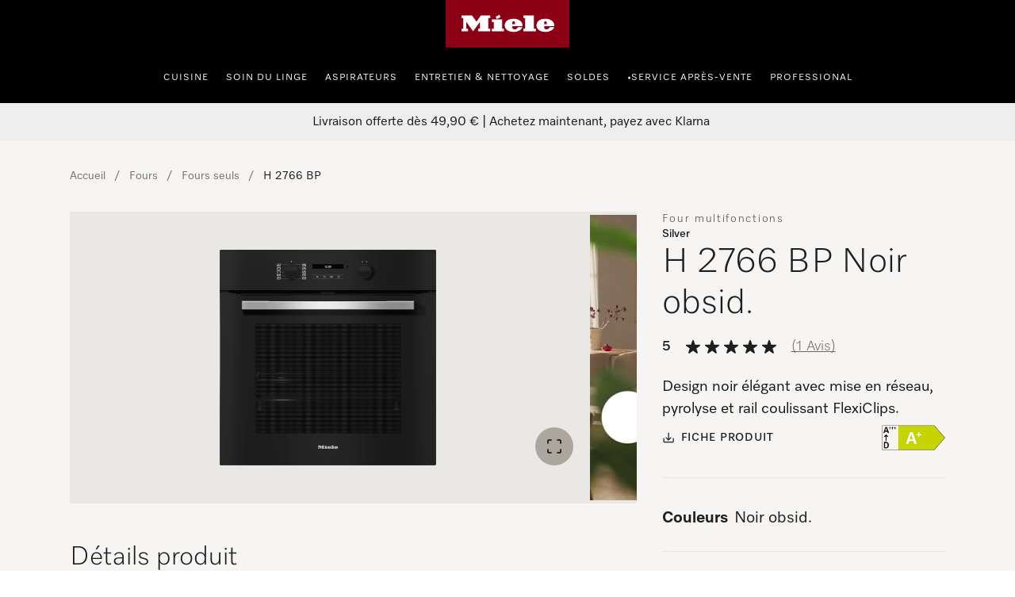

--- FILE ---
content_type: text/html;charset=utf-8
request_url: https://www.miele.fr/product/12145550/four-multifonctions-h-2766-bp-noir-obsid
body_size: 98288
content:
<!DOCTYPE html><html  lang="fr-FR" data-capo=""><head><meta charset="utf-8">
<meta name="viewport" content="width=device-width, initial-scale=1">
<title>Miele - H 2766 BP Noir obsid. – Fours</title>
<style>.award-modal__image{margin:0 auto}.hls-container [class*=_miele-accordion__content]{display:block}.hls-download-section{scroll-margin-top:6rem}.hls-product-details{margin-bottom:2rem}.hls-product-details .hls-content-line{font-size:1.125rem}@media (min-width:992px){.hls-product-details .hls-content-line{font-size:1.25rem}.hls-product-details .dcf-list li{padding:1.25rem 0}}.hls-product-details__title{font-size:2rem;font-weight:var(--dcf-font-weight-lighter);line-height:2.5rem}</style>
<style>.hls-productpage-container[data-v-d9011d5e]{background-color:var(--theme-color-backgrounds-surface)}.hls-container[data-v-d9011d5e]{position:relative}.hls-container__awards-wrapper[data-v-d9011d5e]{display:flex;flex-direction:column;gap:1rem;justify-content:flex-start;left:calc(var(--dcf-grid-outer-gap) + 1rem);position:absolute;top:1rem;z-index:1}.hls-container__awards-wrapper img[data-v-d9011d5e]{cursor:pointer;max-height:40px;max-width:40px}@media (min-width:768px){.hls-container__awards-wrapper img[data-v-d9011d5e]{max-height:64px;max-width:64px}}.hls-container__awards-wrapper[data-v-d9011d5e] .hls-container__awards:focus-visible{border-radius:0;outline-offset:var(--miele-spacing-04,1rem)}.hls-container__awards-wrapper[data-v-d9011d5e] [class*=miele-button__text--nowrap]{overflow:unset}.additional-services__description[data-v-d9011d5e]{margin-bottom:1rem}.additional-services__item+.additional-services__item[data-v-d9011d5e]{margin-top:.5rem}.additional-services__readmore[data-v-d9011d5e]{text-decoration:underline}.hls-showcase-wrapper[data-v-d9011d5e]{-moz-column-gap:var(--theme-spacing-generic-l,2rem);column-gap:var(--theme-spacing-generic-l,2rem);display:flex;flex-direction:column;padding-left:0;padding-right:0}@media screen and (min-width:992px){.hls-showcase-wrapper[data-v-d9011d5e]{display:grid;grid-template-areas:"area-1 area-2" "area-3 area-2";grid-template-columns:minmax(0,2fr) minmax(0,1fr);grid-template-rows:auto 1fr;padding-left:var(--theme-spacing-generic-l,2rem);padding-right:var(--theme-spacing-generic-l,2rem)}}@media only screen and (min-width:1024px){.hls-showcase-wrapper[data-v-d9011d5e]{padding-left:var(--theme-spacing-generic-xl,3rem);padding-right:var(--theme-spacing-generic-xl,3rem)}}@media only screen and (min-width:1440px){.hls-showcase-wrapper[data-v-d9011d5e]{padding-left:var(--theme-spacing-generic-2xl,4rem);padding-right:var(--theme-spacing-generic-2xl,4rem)}}@media only screen and (min-width:1920px){.hls-showcase-wrapper[data-v-d9011d5e]{-moz-column-gap:var(--theme-spacing-generic-2xl,4rem);column-gap:var(--theme-spacing-generic-2xl,4rem)}}.hls-showcase[data-v-d9011d5e]{align-items:flex-start;display:flex;flex-direction:column;padding-left:0;padding-right:0;width:100%}@media screen and (min-width:992px){.hls-showcase[data-v-d9011d5e]{grid-area:area-1}}.hls-buy-section[data-v-d9011d5e]{align-self:flex-start;padding:var(--theme-spacing-generic-l,2rem) var(--theme-spacing-generic-m,1rem);position:sticky;top:0;width:100%}@media screen and (min-width:992px){.hls-buy-section[data-v-d9011d5e]{grid-area:area-2;padding-left:0;padding-right:0;padding-top:0}}@media (min-width:992px){.hls-buy-section[data-v-d9011d5e]{position:sticky;top:0}}.hls-showcase-details[data-v-d9011d5e]{align-self:flex-start;padding-left:var(--theme-spacing-generic-m,1rem);padding-right:var(--theme-spacing-generic-m,1rem);padding-top:var(--theme-spacing-generic-l);width:100%}@media screen and (min-width:992px){.hls-showcase-details[data-v-d9011d5e]{grid-area:area-3;padding-left:0;padding-right:0;padding-top:var(--theme-spacing-generic-xl)}}.hls-breadcrumbs-wrapper[data-v-d9011d5e]{padding-bottom:1rem;padding-top:1rem}@media (min-width:992px){.hls-breadcrumbs-wrapper[data-v-d9011d5e]{padding-bottom:2rem;padding-top:2rem}}.hls-breadcrumbs-wrapper[data-v-d9011d5e]{background:rgba(var(--dcf-color-silver--rgb),var(--dcf-background-transparency))}@media (min-width:992px){.hls-breadcrumbs-wrapper[data-v-d9011d5e]{background:none}}.hls-product-features .dcf-carousel-item[data-v-d9011d5e]{background-color:transparent;padding:0}.hls-product-features .dcf-carousel-item[data-v-d9011d5e]:last-of-type{margin-right:var(--dcf-grid-outer-gap)}@media (min-width:768px){.hls-product-features .dcf-carousel-item[data-v-d9011d5e]:last-of-type{margin-right:0}}.hls-product-features .hls-feature-card[data-v-d9011d5e]:not(:last-child){margin:0 0 1rem}.hls-product-features .hls-highlighted-feature-card[data-v-d9011d5e]{max-width:24rem}@media (min-width:1200px){.hls-product-features .hls-highlighted-feature-card[data-v-d9011d5e]{max-width:32rem}}.hls-product-features .hls-highlighted-feature-card[data-v-d9011d5e]{min-height:100%}.hls-product-features .hls-product-features-container[data-v-d9011d5e]{padding-right:0}@media (min-width:768px){.hls-product-features .hls-product-features-container[data-v-d9011d5e]{padding-right:var(--dcf-grid-outer-gap)}}.hls-product-reviews__view-all-reviews svg[data-v-d9011d5e]{display:inline-block;vertical-align:baseline}.hls-product-reviews__explanation[data-v-d9011d5e]{padding:0}.hls-product-reviews__explanation[data-v-d9011d5e]:hover{background-color:transparent}.hls-product-reviews__explanation-text[data-v-d9011d5e]{color:var(--miele-color-extra-miele-black-300,#000);text-decoration:underline;text-underline-offset:calc(.25rem - 3px);text-underline-position:under}@media only screen and (min-width:768px){[data-v-d9011d5e] .hls-energy-label-modal dialog img{height:70vh}}.dcf-overwrite-scope[data-v-d9011d5e] .dcf-tab-header:not(.dcf-tab-header--selected)>button.dcf-tab-header-button,.dcf-overwrite-scope[data-v-d9011d5e] .hls-download-list-item--type{color:var(--theme-color-text-weakest)}@media screen and (min-width:992px){.dcf-usp-bar.dcf-ctx-light[data-v-d9011d5e]{background:#eee}}.dcf-usp-bar__icon[data-v-d9011d5e]{display:none}.min-w-16[data-v-d9011d5e]{min-width:16px}.product-warning-section[data-v-d9011d5e]{scroll-margin-top:6rem}#mobileBuySection[data-v-d9011d5e]{width:100%}</style>
<style>.hls-product-gallery__wrapper[data-v-e299d028]{overflow:visible;position:relative;width:100%}.hls-product-gallery--single[data-v-e299d028] [class*=miele-carousel-item]{flex-basis:100%!important}.hls-product-gallery--discontinued[data-v-e299d028] [class*=miele-gallery__item]{opacity:.6}.hls-product-gallery--discontinued[data-v-e299d028] [class*=miele-gallery__slot]{pointer-events:none}.hls-product-gallery--discontinued[data-v-e299d028] [class*=miele-gallery__item-image]{cursor:pointer}</style>
<style>:root{--legacy-primary-light-zoom-in:url("data:image/svg+xml;charset=utf-8,%3Csvg xmlns='http://www.w3.org/2000/svg' width='66' height='66' fill='none' viewBox='0 0 66 66'%3E%3Cg class='legacy-primary-light-zoom-in-default'%3E%3Crect width='64' height='64' x='1' y='1' fill='%231E1E1E' rx='32'/%3E%3Crect width='65' height='65' x='.5' y='.5' stroke='%23fff' stroke-opacity='.2' rx='32.5'/%3E%3Cg class='icon-navigation-plus'%3E%3Cpath fill='%23F6F5F4' fill-rule='evenodd' d='M33 26.25a.75.75 0 0 1 .75.75v5.25H39a.75.75 0 0 1 0 1.5h-5.25V39a.75.75 0 0 1-1.5 0v-5.25H27a.75.75 0 0 1 0-1.5h5.25V27a.75.75 0 0 1 .75-.75' class='icon' clip-rule='evenodd'/%3E%3C/g%3E%3C/g%3E%3C/svg%3E") 33 33;--legacy-primary-light-zoom-out:url("data:image/svg+xml;charset=utf-8,%3Csvg xmlns='http://www.w3.org/2000/svg' width='66' height='66' fill='none' viewBox='0 0 66 66'%3E%3Cg class='legacy-primary-light-zoom-out-default'%3E%3Crect width='64' height='64' x='1' y='1' fill='%231E1E1E' rx='32'/%3E%3Crect width='65' height='65' x='.5' y='.5' stroke='%23fff' stroke-opacity='.2' rx='32.5'/%3E%3Cg class='icon-navigation-minus'%3E%3Cpath fill='%23F6F5F4' fill-rule='evenodd' d='M26.25 33a.75.75 0 0 1 .75-.75h12a.75.75 0 0 1 0 1.5H27a.75.75 0 0 1-.75-.75' class='icon' clip-rule='evenodd'/%3E%3C/g%3E%3C/g%3E%3C/svg%3E") 33 33;--hls-product-gallery-height: calc(100vh - 22rem) }.award-button{height:auto;width:auto}.award-image{background-color:transparent;width:2.5rem}@media only screen and (min-width:768px){.award-image{width:4rem}}.award-image [class*=_figure__image--contain]{padding:0}.award-tooltip{display:block}.award-container{align-items:flex-start;display:flex;flex-direction:column;gap:var(--theme-spacing-generic-xs)}.award-container .dcf-tooltip{max-width:90vw;position:absolute;width:20rem}.award-container [class*=miele-button__text]{overflow:visible}.hls-product-gallery{width:100%}.hls-product-gallery [class*=miele-carousel] [class*=figure__skeleton]{padding-bottom:clamp(22rem,var(--hls-product-gallery-height),30rem)}@media only screen and (min-width:1728px){.hls-product-gallery [class*=miele-carousel] [class*=figure__skeleton]{padding-bottom:clamp(22rem,var(--hls-product-gallery-height),40rem)}}.hls-product-gallery [class*=_miele-carousel__slides-section_],.hls-product-gallery video{height:clamp(22rem,var(--hls-product-gallery-height),30rem)}@media only screen and (min-width:1728px){.hls-product-gallery [class*=_miele-carousel__slides-section_],.hls-product-gallery video{height:clamp(22rem,var(--hls-product-gallery-height),40rem)}}.hls-product-gallery [class*=miele-carousel-navigation-arrows__button]{display:none}@media screen and (min-width:992px){.hls-product-gallery [class*=miele-carousel-navigation-arrows__button]{display:block}}[class*=miele-gallery__item] [class*=figure__image--contain]{padding:var(--theme-spacing-generic-xl)}.hls-gallery-modal{background-color:var(--theme-color-backgrounds-backdrop);height:100%;margin:0;max-height:-webkit-fill-available;max-height:-moz-available;max-height:stretch;max-width:-webkit-fill-available;max-width:-moz-available;max-width:stretch;padding:0;width:100%}.hls-gallery-modal__item{display:flex;flex-direction:column;height:90vh;justify-content:center}.hls-gallery-modal__wrapper{display:grid;grid-auto-rows:auto;grid-template-columns:1fr;height:100%}.hls-gallery-modal__content{display:flex;height:100%;overflow-y:scroll;padding-bottom:var(--theme-spacing-generic-l);padding-top:var(--theme-spacing-generic-xl)}.hls-gallery-modal__content [class*=figure__skeleton]{height:90vh;padding-bottom:0}.hls-gallery-modal__content [class*=miele-image-zoom] figure{cursor:var(--legacy-primary-light-zoom-in),zoom-in!important}.hls-gallery-modal__content figure[class*=miele-video]{margin-top:calc(var(--theme-spacing-generic-xl)*2)}.hls-gallery-modal__content ul[class*=miele-carousel__slides]{margin-left:0;margin-right:0}.hls-gallery-modal__content ul[class*=miele-carousel__slides] img{padding-left:0;padding-right:0;padding-top:calc(var(--theme-spacing-generic-xl)*2)}.hls-gallery-modal__content [class*=miele-image-zoom]{scrollbar-width:none;-ms-overflow-style:none}.hls-gallery-modal__content [class*=miele-image-zoom]::-webkit-scrollbar{display:none}@media only screen and (min-width:768px){.hls-gallery-modal__content [class*=miele-image-zoom]:has(figure[class*=--zoomedIn]){margin:auto;min-width:unset;width:calc(100% - var(--theme-spacing-generic-2xl)*4)}}.hls-gallery-modal__content [class*=miele-image-zoom] figure[class*=--zoomedIn]{cursor:var(--legacy-primary-light-zoom-out),zoom-out!important}.hls-gallery-modal__close{position:fixed;right:var(--theme-spacing-generic-s);top:var(--theme-spacing-generic-xl);z-index:10}@media only screen and (min-width:768px){.hls-gallery-modal__close{right:var(--theme-spacing-generic-2xl)}}@media only screen and (min-width:1728px){.hls-gallery-modal__close{right:calc((100vw - var(--theme-grid-screensize-xl))/2)}}.hls-gallery-modal [class*=miele-carousel-control-bar__inner]{margin:auto;max-width:none;padding-left:var(--theme-spacing-generic-s);padding-right:var(--theme-spacing-generic-s)}@media only screen and (min-width:768px){.hls-gallery-modal [class*=miele-carousel-control-bar__inner]{padding-left:var(--theme-spacing-generic-xl);padding-right:var(--theme-spacing-generic-xl)}}@media only screen and (min-width:1728px){.hls-gallery-modal [class*=miele-carousel-control-bar__inner]{padding-left:0;padding-right:0}}</style>
<style>._cw-image-tokens_g2ptx_1{--cw-image-caption-color-background-backdrop:var(--theme-color-backgrounds-backdrop);--cw-image-caption-color-background-surface:var(--theme-color-backgrounds-surface);--cw-image-caption-color-background-surface-raised:var(--theme-color-backgrounds-surface-raised);--cw-image-caption-color-text-regular:var(--theme-color-text-weaker);--cw-image-caption-generic-typography-default:".footnote-small-regular";--cw-image-caption-spacing-horizontal-padding:var(--theme-spacing-generic-s);--cw-image-caption-spacing-vertical-padding:var(--theme-spacing-generic-s);--cw-image-color-overlay-default:var(--theme-color-overlays-default);--cw-image-color-overlay-less-contrast:var(--theme-color-overlays-less-contrast);--cw-image-color-overlay-more-contrast:var(--theme-color-overlays-more-contrast);--cw-image-generic-border-radius-default:var(--theme-radius-generic-small);--cw-image-generic-border-radius-none:var(--miele-border-radius-none)}._miele-gallery_1nx3o_1{--legacy-primary-light-zoom-in:url("data:image/svg+xml;charset=utf-8,%3Csvg xmlns='http://www.w3.org/2000/svg' width='66' height='66' fill='none' viewBox='0 0 66 66'%3E%3Cg class='legacy-primary-light-zoom-in-default'%3E%3Crect width='64' height='64' x='1' y='1' fill='%231E1E1E' rx='32'/%3E%3Crect width='65' height='65' x='.5' y='.5' stroke='%23fff' stroke-opacity='.2' rx='32.5'/%3E%3Cg class='icon-navigation-plus'%3E%3Cpath fill='%23F6F5F4' fill-rule='evenodd' d='M33 26.25a.75.75 0 0 1 .75.75v5.25H39a.75.75 0 0 1 0 1.5h-5.25V39a.75.75 0 0 1-1.5 0v-5.25H27a.75.75 0 0 1 0-1.5h5.25V27a.75.75 0 0 1 .75-.75' class='icon' clip-rule='evenodd'/%3E%3C/g%3E%3C/g%3E%3C/svg%3E") 33 33;--vision-primary-light-zoom-in:url("data:image/svg+xml;charset=utf-8,%3Csvg xmlns='http://www.w3.org/2000/svg' width='66' height='66' fill='none' viewBox='0 0 66 66'%3E%3Cg class='legacy-primary-light-zoom-in-default'%3E%3Crect width='64' height='64' x='1' y='1' fill='%231E1E1E' rx='32'/%3E%3Crect width='65' height='65' x='.5' y='.5' stroke='%23fff' stroke-opacity='.2' rx='32.5'/%3E%3Cg class='icon-navigation-plus'%3E%3Cpath fill='%23F6F5F4' fill-rule='evenodd' d='M33 26.25a.75.75 0 0 1 .75.75v5.25H39a.75.75 0 0 1 0 1.5h-5.25V39a.75.75 0 0 1-1.5 0v-5.25H27a.75.75 0 0 1 0-1.5h5.25V27a.75.75 0 0 1 .75-.75' class='icon' clip-rule='evenodd'/%3E%3C/g%3E%3C/g%3E%3C/svg%3E") 33 33;position:relative}._miele-gallery__slot_1nx3o_1{position:absolute}._miele-gallery__slot--top-left_1nx3o_1{left:var(--theme-spacing-generic-s)}._miele-gallery__slot--top-left_1nx3o_1,._miele-gallery__slot--top-right_1nx3o_1{top:var(--theme-spacing-generic-s)}._miele-gallery__slot--bottom-left_1nx3o_1{left:var(--theme-spacing-generic-s)}._miele-gallery__slot--bottom-left_1nx3o_1,._miele-gallery__slot--bottom-right_1nx3o_1{bottom:var(--theme-spacing-generic-xl)}._miele-gallery__slot--bottom-right_1nx3o_1,._miele-gallery__slot--top-right_1nx3o_1{right:var(--theme-spacing-generic-s)}@media only screen and (min-width:375px){._miele-gallery__slot--bottom-right_1nx3o_1,._miele-gallery__slot--top-right_1nx3o_1{right:var(--theme-spacing-generic-l)}}@media only screen and (min-width:768px){._miele-gallery__slot--bottom-right_1nx3o_1,._miele-gallery__slot--top-right_1nx3o_1{right:calc(var(--theme-spacing-generic-xl) + var(--theme-spacing-generic-s))}}@media only screen and (min-width:1024px){._miele-gallery__slot--bottom-right_1nx3o_1,._miele-gallery__slot--top-right_1nx3o_1{right:calc(var(--theme-spacing-generic-2xl) + var(--theme-spacing-generic-s))}}@media only screen and (min-width:1440px){._miele-gallery__slot--bottom-right_1nx3o_1,._miele-gallery__slot--top-right_1nx3o_1{right:calc(var(--theme-spacing-generic-3xl) + var(--theme-spacing-generic-s))}}._miele-gallery__item_1nx3o_1{height:100%}._miele-gallery__item-video_1nx3o_1{align-items:center;display:grid;height:100%;justify-content:center}._miele-gallery__item-image_1nx3o_1{cursor:var(--vision-primary-light-zoom-in),var(--legacy-primary-light-zoom-in),zoom-in}._miele-gallery_1nx3o_1 [class*=_figure__image--contain]{padding-bottom:var(--cw-image-caption-spacing-vertical-padding)}</style>
<style>._cw-carousel-tokens_lymkh_1{--cw-carousel-background-inline-nav-default:var(--theme-color-backgrounds-extra-contrast);--cw-carousel-background-inline-nav-hover:var(--theme-color-backgrounds-contrast);--cw-carousel-control-spacing-gap:var(--theme-spacing-generic-s);--cw-carousel-control-spacing-vertical-padding:var(--theme-spacing-generic-xs);--cw-carousel-generic-border-active:var(--theme-border-default-stroke-width) solid var(--theme-color-borders-extra-contrast);--cw-carousel-generic-border-inactive:var(--theme-border-default-stroke-width) solid var(--theme-color-borders-weakest);--cw-carousel-generic-typography-active:".body-medium-bold";--cw-carousel-generic-typography-inactive:".body-medium-regular";--cw-carousel-numbers-color-active:var(--theme-color-text-links-default-hover);--cw-carousel-numbers-color-inactive:var(--theme-color-text-disabled);--cw-carousel-size-inline-nav-size:var(--theme-size-generic-l);--cw-carousel-size-number-box-width:var(--theme-size-carousel-numbers-box);--cw-carousel-size-status-controls-height:var(--theme-size-generic-ml)}._cw-forms-tokens_1f9pj_1{--cw-forms-generic-border-active:var(--theme-border-default-stroke-width) solid var(--theme-color-borders-extra-contrast);--cw-forms-generic-border-default:var(--theme-border-default-stroke-width) solid var(--theme-color-borders-contrast);--cw-forms-generic-border-disabled:var(--theme-border-default-stroke-width) solid var(--theme-color-borders-disabled);--cw-forms-generic-border-error:var(--theme-border-default-stroke-width) solid var(--theme-color-borders-states-danger);--cw-forms-generic-border-focus:var(--theme-border-medium-stroke-width) solid var(--theme-color-borders-states-focus);--cw-forms-generic-border-hover:var(--theme-border-default-stroke-width) solid var(--theme-color-borders-extra-contrast);--cw-forms-generic-border-radius-default:var(--theme-radius-generic-small);--cw-forms-generic-border-radius-full:var(--theme-radius-generic-full);--cw-forms-generic-color-background-caret:var(--theme-color-backgrounds-primary-dark);--cw-forms-generic-color-background-contrast:var(--theme-color-backgrounds-backdrop);--cw-forms-generic-color-background-disabled:var(--theme-color-backgrounds-disabled);--cw-forms-generic-color-background-dropdown-selected:var(--theme-color-backgrounds-surface-raised);--cw-forms-generic-color-background-error:var(--theme-color-backgrounds-states-danger);--cw-forms-generic-color-background-regular:var(--theme-color-backgrounds-extra-contrast);--cw-forms-generic-color-background-selected:var(--theme-color-backgrounds-surface);--cw-forms-generic-color-background-success:var(--theme-color-backgrounds-states-success);--cw-forms-generic-color-text-contrast:var(--theme-color-text-contrast);--cw-forms-generic-color-text-disabled:var(--theme-color-text-disabled);--cw-forms-generic-color-text-error:var(--theme-color-text-states-danger);--cw-forms-generic-color-text-helper:var(--theme-color-text-weakest);--cw-forms-generic-color-text-inactive:var(--theme-color-text-weakest);--cw-forms-generic-color-text-regular:var(--theme-color-text-regular);--cw-forms-generic-color-text-succes:var(--theme-color-text-states-success);--cw-forms-generic-shadow-default:var(--theme-shadow-generic-large);--cw-forms-generic-size-taptarget-minimal:var(--theme-size-generic-sm);--cw-forms-generic-spacing-base-horizontal:var(--theme-spacing-generic-xs);--cw-forms-generic-spacing-base-horizontal-large:var(--theme-spacing-generic-s);--cw-forms-generic-spacing-base-horizontal-xlarge:var(--theme-spacing-generic-m);--cw-forms-generic-spacing-base-horizontal-xsmall:var(--theme-spacing-generic-xxs);--cw-forms-generic-spacing-base-vertical:calc(var(--theme-spacing-generic-xs) + 3px);--cw-forms-generic-spacing-base-vertical-small:var(--theme-spacing-generic-xs);--cw-forms-generic-spacing-base-vertical-toggle:calc(var(--theme-spacing-generic-xs) + 2px);--cw-forms-generic-spacing-base-vertical-xsmall:var(--theme-spacing-generic-xxs);--cw-forms-generic-spacing-dropdown-indent:var(--theme-spacing-specific-dropdown-indent);--cw-forms-generic-spacing-focus-horizontal:var(--theme-spacing-generic-xs);--cw-forms-generic-spacing-focus-vertical:var(--theme-spacing-generic-xxs);--cw-forms-generic-spacing-focus-vertical-toggle-focus:var(--theme-spacing-generic-xs);--cw-forms-generic-spacing-gap-large:var(--theme-spacing-generic-s);--cw-forms-generic-spacing-gap-medium:var(--theme-spacing-generic-xs);--cw-forms-generic-spacing-gap-xs:var(--theme-spacing-generic-xxs);--cw-forms-generic-typography-default:".label-large-regular";--cw-forms-generic-typography-helper:".label-small-regular";--cw-forms-generic-typography-label-small:".label-small-regular";--cw-forms-input-typography-minimal-default:".label-medium-regular";--cw-forms-input-typography-minimal-large:".body-xlarge-light";--cw-forms-radio-border-default:var(--theme-border-radio-selected-stroke-width) solid var(--theme-color-borders-extra-contrast);--cw-forms-radio-border-disabled:var(--theme-border-radio-selected-stroke-width) solid var(--theme-color-borders-disabled);--cw-forms-radio-border-error:var(--theme-border-radio-selected-stroke-width) solid var(--theme-color-borders-states-danger);--cw-forms-radio-border-hover:var(--theme-border-radio-selected-stroke-width) solid var(--theme-color-borders-extra-contrast);--cw-forms-specific-size-checkbox-height:var(--theme-size-generic-sm);--cw-forms-specific-size-checkbox-taptarget:var(--theme-size-generic-ml);--cw-forms-specific-size-checkbox-width:var(--theme-size-generic-sm);--cw-forms-specific-size-dropdown-list-item:var(--theme-size-generic-ml);--cw-forms-specific-size-dropdown-select:var(--theme-size-generic-ml);--cw-forms-specific-size-input-default-height:var(--theme-size-generic-ml);--cw-forms-specific-size-input-max-width:var(--theme-size-input-max-width);--cw-forms-specific-size-input-max-width-helper:var(--theme-size-generic-xl);--cw-forms-specific-size-input-min-width:var(--theme-size-input-min-width);--cw-forms-specific-size-input-minimal-small-height:var(--theme-size-input-minimal-small-height);--cw-forms-specific-size-radiobutton-height:var(--theme-size-generic-sm);--cw-forms-specific-size-radiobutton-inner-circle:var(--theme-size-radiobutton-inner-circle);--cw-forms-specific-size-radiobutton-taptarget:var(--theme-size-generic-ml);--cw-forms-specific-size-radiobutton-width:var(--theme-size-generic-sm);--cw-forms-specific-size-text-area-max-width:var(--theme-size-input-max-width);--cw-forms-specific-size-text-area-min-width:var(--theme-size-input-min-width);--cw-forms-specific-size-toggle-background:var(--theme-size-generic-sm);--cw-forms-specific-size-toggle-handle:var(--theme-size-generic-s);--cw-forms-specific-size-toggle-taptarget:var(--theme-size-generic-ml)}._cw-focus-tokens_ipc4x_1{--cw-focus-spacing-offset-l:calc(var(--theme-spacing-generic-xxs) + 2px);--cw-focus-spacing-offset-m:var(--theme-spacing-generic-xxs);--cw-focus-spacing-offset-s:var(--theme-spacing-generic-xxxs);--cw-focus-spacing-offset-xs:calc(var(--theme-spacing-generic-xxxs) - 1px);--cw-focus-spacing-offset-xs-negative:calc(var(--theme-spacing-generic-xxxs)*-1);--cw-video-generic-border-focus-offset:var(--cw-focus-spacing-offset-xs-negative)}._miele-carousel_u88ra_1{display:flex;flex-direction:column-reverse;gap:var(--cw-carousel-control-spacing-gap);margin:0 auto;position:relative;width:100%}@media only screen and (min-width:1920px){._miele-carousel_u88ra_1{margin:0 auto;max-width:var(--theme-grid-screensize-xl)}}._miele-carousel_u88ra_1:focus-visible{border-radius:var(--cw-forms-generic-border-radius-default);outline:var(--cw-forms-generic-border-focus);outline-offset:var(--cw-focus-spacing-offset-l)}._miele-carousel--small-gap_u88ra_1{gap:0}._miele-carousel__slides-container_u88ra_1,._miele-carousel__slides-section_u88ra_1{position:relative;width:100%}._miele-carousel__slides_u88ra_1{display:flex;flex-wrap:nowrap;margin:calc(var(--theme-spacing-generic-s)*-1) 0;overflow-x:auto;padding:var(--theme-spacing-generic-s) 0;scroll-behavior:smooth;scroll-snap-type:x mandatory;-ms-overflow-style:none;overflow-x:-moz-scrollbars-none;scrollbar-width:none}._miele-carousel__slides_u88ra_1::-webkit-scrollbar{display:none}._miele-carousel__slides_u88ra_1{gap:0 var(--theme-grid-gutter-xs);scroll-padding:0 var(--theme-spacing-generic-m)}@media only screen and (min-width:375px){._miele-carousel__slides_u88ra_1{gap:0 var(--theme-grid-gutter-s);scroll-padding:0 var(--theme-spacing-generic-l)}}@media only screen and (min-width:768px){._miele-carousel__slides_u88ra_1{gap:0 var(--theme-grid-gutter-m);scroll-padding:0 var(--theme-spacing-generic-xl)}}@media only screen and (min-width:1024px){._miele-carousel__slides_u88ra_1{gap:0 var(--theme-grid-gutter-ml);scroll-padding:0 var(--theme-spacing-generic-2xl)}}@media only screen and (min-width:1440px){._miele-carousel__slides_u88ra_1{gap:0 var(--theme-grid-gutter-l);scroll-padding:0 var(--theme-spacing-generic-3xl)}}@media only screen and (min-width:1728px){._miele-carousel__slides_u88ra_1{gap:0 var(--theme-grid-gutter-xl)}}@media only screen and (min-width:1920px){._miele-carousel__slides_u88ra_1{scroll-padding:0}}._miele-carousel__slides--small-gap_u88ra_1{gap:0 var(--theme-spacing-generic-xxs)}._miele-carousel__slides--no-top-padding_u88ra_1{margin-top:0;padding-top:0}._miele-carousel__slides--no-bottom-padding_u88ra_1{margin-bottom:0;padding-bottom:0}._miele-carousel__slides--no-left-offset_u88ra_1{scroll-padding:0}._miele-carousel__slides--no-left-padding_u88ra_1,._miele-carousel__slides--no-left-padding_u88ra_1._miele-carousel__slides--no-left-offset_u88ra_1,._miele-carousel__slides--no-left-padding_u88ra_1._miele-carousel__slides--no-left-offset_u88ra_1>:first-child{margin-left:0}._miele-carousel__slides--no-right-padding_u88ra_1,._miele-carousel__slides--no-right-padding_u88ra_1._miele-carousel__slides--no-right-offset_u88ra_1{margin-right:0;padding-right:0}._miele-carousel__slides--left-padding_u88ra_1>:first-child,._miele-carousel__slides--no-left-offset_u88ra_1{margin-left:var(--theme-spacing-generic-m)}@media only screen and (min-width:375px){._miele-carousel__slides--left-padding_u88ra_1>:first-child,._miele-carousel__slides--no-left-offset_u88ra_1{margin-left:var(--theme-spacing-generic-l)}}@media only screen and (min-width:768px){._miele-carousel__slides--left-padding_u88ra_1>:first-child,._miele-carousel__slides--no-left-offset_u88ra_1{margin-left:var(--theme-spacing-generic-xl)}}@media only screen and (min-width:1024px){._miele-carousel__slides--left-padding_u88ra_1>:first-child,._miele-carousel__slides--no-left-offset_u88ra_1{margin-left:var(--theme-spacing-generic-2xl)}}@media only screen and (min-width:1440px){._miele-carousel__slides--left-padding_u88ra_1>:first-child,._miele-carousel__slides--no-left-offset_u88ra_1{margin-left:var(--theme-spacing-generic-3xl)}}@media only screen and (min-width:1920px){._miele-carousel__slides--left-padding_u88ra_1>:first-child,._miele-carousel__slides--no-left-offset_u88ra_1{margin-left:0}}._miele-carousel__slides--no-right-offset_u88ra_1{margin-right:var(--theme-spacing-generic-m)}@media only screen and (min-width:375px){._miele-carousel__slides--no-right-offset_u88ra_1{margin-right:var(--theme-spacing-generic-l)}}@media only screen and (min-width:768px){._miele-carousel__slides--no-right-offset_u88ra_1{margin-right:var(--theme-spacing-generic-xl)}}@media only screen and (min-width:1024px){._miele-carousel__slides--no-right-offset_u88ra_1{margin-right:var(--theme-spacing-generic-2xl)}}@media only screen and (min-width:1440px){._miele-carousel__slides--no-right-offset_u88ra_1{margin-right:var(--theme-spacing-generic-3xl)}}@media only screen and (min-width:1920px){._miele-carousel__slides--no-right-offset_u88ra_1{margin-right:0}}._miele-carousel__slides--right-padding_u88ra_1>:last-child{padding-right:var(--theme-spacing-generic-m)}@media only screen and (min-width:375px){._miele-carousel__slides--right-padding_u88ra_1>:last-child{padding-right:var(--theme-spacing-generic-l)}}@media only screen and (min-width:768px){._miele-carousel__slides--right-padding_u88ra_1>:last-child{padding-right:var(--theme-spacing-generic-xl)}}@media only screen and (min-width:1024px){._miele-carousel__slides--right-padding_u88ra_1>:last-child{padding-right:var(--theme-spacing-generic-2xl)}}@media only screen and (min-width:1440px){._miele-carousel__slides--right-padding_u88ra_1>:last-child{padding-right:var(--theme-spacing-generic-3xl)}}@media only screen and (min-width:1920px){._miele-carousel__slides--right-padding_u88ra_1>:last-child{padding-right:0}}</style>
<style>._miele-carousel-item_1hiko_1{box-sizing:content-box;flex:none;overflow:hidden;overflow:visible;scroll-snap-align:start}._miele-carousel-item_1hiko_1 :deep(>*){width:100%}._miele-carousel-item--active_1hiko_1{transition:var(--theme-motion-time-short-3) all var(--theme-motion-ease-out)}</style>
<style>.hls-product-price--repair-index>span{font-size:1.625rem!important}.hls-color-picker-section{display:flex;flex-wrap:wrap;font-size:1.75rem;gap:var(--theme-spacing-generic-s);justify-content:space-between;padding-top:var(--theme-spacing-generic-xs)}</style>
<style>.hls-buy-section-wrapper[data-v-9858f05e]{display:flex;flex-direction:column;overflow-wrap:break-word;width:100%}@media only screen and (min-width:1024px){.hls-product-title[data-v-9858f05e]{font-size:2.75rem}}.hls-short-description[data-v-9858f05e]{margin-top:1.25rem}@media (min-width:1200px){.hls-short-description[data-v-9858f05e]{margin-top:1.5rem}}.hls-short-description[data-v-9858f05e]{color:var(--dcf-color-eerie-black);font-size:1.2rem;font-weight:var(--dcf-font-weight-light);line-height:var(--dcf-line-height)}.hls-short-description[data-v-9858f05e]:first-letter{text-transform:capitalize}.hls-add-to-cart-wrapper[data-v-9858f05e]{margin-bottom:1.5rem;margin-top:1.5rem;width:100%}.hls-add-to-cart-wrapper[data-v-9858f05e] :first-child{row-gap:var(--miele-spacing-06)}.hls-add-to-cart-message[data-v-9858f05e]{border-radius:.5rem;margin-bottom:1rem;margin-top:1rem;--tw-bg-opacity:1;background-color:rgb(220 252 231/var(--tw-bg-opacity,1));font-size:.75rem;line-height:1rem;padding:1rem;--tw-text-opacity:1;color:rgb(21 128 61/var(--tw-text-opacity,1))}@media (prefers-color-scheme:dark){.hls-add-to-cart-message[data-v-9858f05e]{--tw-bg-opacity:1;background-color:rgb(187 247 208/var(--tw-bg-opacity,1));--tw-text-opacity:1;color:rgb(22 101 52/var(--tw-text-opacity,1))}}.hls-price-footnotes[data-v-9858f05e]{align-items:center;display:flex;margin-top:.25rem;min-height:1rem}.hls-product-price[data-v-9858f05e]{--theme-spacing-generic-s:var(--miele-spacing-04);align-items:center;display:flex;flex-wrap:wrap;gap:.5rem}.hls-product-price .hls-unit-price[data-v-9858f05e],.hls-product-price .product-price__footnotes[data-v-9858f05e]{flex:1 1 auto}.hls-product-price .product-price__footnotes~.hls-unit-price[data-v-9858f05e]{flex-basis:100%}.hls-unit-price[data-v-9858f05e]{color:var(--dcf-color-battle-ship-gray);font-size:.875rem;font-weight:var(--dcf-font-weight-light);line-height:1.25rem;margin-bottom:.75rem}.hls-product-label[data-v-9858f05e]{background:#f2f2f2;border-radius:.25rem;color:var(--dcf-color-eerie-black);display:inline-block;font-size:.75rem;font-weight:var(--dcf-font-weight-medium);letter-spacing:.139rem;padding:.25rem .75rem;text-transform:uppercase}.hls-delivery-time[data-v-9858f05e]{font-size:.875rem;margin-bottom:1.5rem}.hls-product-energy-label[data-v-9858f05e]{height:2rem}.hls-product-repair-index[data-v-9858f05e]{height:3.625rem}.hls-product-durability-index[data-v-9858f05e],.hls-product-repair-index[data-v-9858f05e]{max-width:-moz-fit-content;max-width:fit-content;width:auto}.hls-product-durability-index[data-v-9858f05e]{height:5rem}.type-wrapper[data-v-9858f05e]{align-items:flex-start;align-self:stretch;display:flex;flex-direction:column;gap:4px}.hls-product-design-type[data-v-9858f05e]{color:var(--color-sub-theme-light-Text-Weak,#3e3c39);font-family:Miele Elements;font-size:14px;font-style:normal;font-weight:350;letter-spacing:1.68px;line-height:140%}.hls-product-sheet-button[data-v-9858f05e]{border-radius:0;font-size:.85rem;text-transform:none}.hls-product-energylabel-button[data-v-9858f05e]{border-radius:0}.rule-spacer[data-v-9858f05e]{margin-bottom:1.75rem;margin-top:1.75rem;width:100%}.subscription-container[data-v-9858f05e]{margin-top:36px}</style>
<style>.hls-color-picker--description[data-v-4a57cf9b]{margin-right:1rem;overflow-wrap:break-word;padding-top:var(--theme-sapcing-generic-xs)}.hls-color-picker--description__label[data-v-4a57cf9b]{font-weight:var(--dcf-font-weight-bold);margin-right:.5rem}.hls-color-picker--description__value[data-v-4a57cf9b]{-webkit-hyphens:auto;hyphens:auto}</style>
<link rel="stylesheet" href="/nuxt-ecom/entry.BYHv6oTx.css" crossorigin>
<link rel="stylesheet" href="/nuxt-ecom/inline-chat.D0T3R7J9.css" crossorigin>
<link rel="stylesheet" href="/nuxt-ecom/base.DVn8lmyN.css" crossorigin>
<link rel="stylesheet" href="/nuxt-ecom/BaseLayout.CyEjODS0.css" crossorigin>
<link rel="stylesheet" href="/nuxt-ecom/Select.BUP3sE_-.css" crossorigin>
<link rel="stylesheet" href="/nuxt-ecom/Modal.Bv-281fg.css" crossorigin>
<link rel="stylesheet" href="/nuxt-ecom/Tooltip.Bhy7Te8D.css" crossorigin>
<link rel="stylesheet" href="/nuxt-ecom/Skeleton.DbWhTULh.css" crossorigin>
<link href="https://media.miele.com/images/2000018/200001824/20000182439.png?impolicy=gallery&imwidth=320" as="image" rel="preload" media="(min-width: 320px) and (max-width: 374px) and (-webkit-device-pixel-ratio: 1)">
<link href="https://media.miele.com/images/2000018/200001824/20000182439.png?impolicy=gallery&imwidth=480" as="image" rel="preload" media="(min-width: 320px) and (max-width: 374px) and (-webkit-device-pixel-ratio: 1.5)">
<link href="https://media.miele.com/images/2000018/200001824/20000182439.png?impolicy=gallery&imwidth=640" as="image" rel="preload" media="(min-width: 320px) and (max-width: 374px) and (-webkit-device-pixel-ratio: 2)">
<link href="https://media.miele.com/images/2000018/200001824/20000182439.png?impolicy=gallery&imwidth=375" as="image" rel="preload" media="(min-width: 375px) and (max-width: 767px) and (-webkit-device-pixel-ratio: 1)">
<link href="https://media.miele.com/images/2000018/200001824/20000182439.png?impolicy=gallery&imwidth=563" as="image" rel="preload" media="(min-width: 375px) and (max-width: 767px) and (-webkit-device-pixel-ratio: 1.5)">
<link href="https://media.miele.com/images/2000018/200001824/20000182439.png?impolicy=gallery&imwidth=750" as="image" rel="preload" media="(min-width: 375px) and (max-width: 767px) and (-webkit-device-pixel-ratio: 2)">
<link href="https://media.miele.com/images/2000018/200001824/20000182439.png?impolicy=gallery&imwidth=512" as="image" rel="preload" media="(min-width: 768px) and (max-width: 1023px) and (-webkit-device-pixel-ratio: 1)">
<link href="https://media.miele.com/images/2000018/200001824/20000182439.png?impolicy=gallery&imwidth=768" as="image" rel="preload" media="(min-width: 768px) and (max-width: 1023px) and (-webkit-device-pixel-ratio: 1.5)">
<link href="https://media.miele.com/images/2000018/200001824/20000182439.png?impolicy=gallery&imwidth=1024" as="image" rel="preload" media="(min-width: 768px) and (max-width: 1023px) and (-webkit-device-pixel-ratio: 2)">
<link href="https://media.miele.com/images/2000018/200001824/20000182439.png?impolicy=gallery&imwidth=768" as="image" rel="preload" media="(min-width: 1024px) and (max-width: 1439px) and (-webkit-device-pixel-ratio: 1)">
<link href="https://media.miele.com/images/2000018/200001824/20000182439.png?impolicy=gallery&imwidth=1152" as="image" rel="preload" media="(min-width: 1024px) and (max-width: 1439px) and (-webkit-device-pixel-ratio: 1.5)">
<link href="https://media.miele.com/images/2000018/200001824/20000182439.png?impolicy=gallery&imwidth=1536" as="image" rel="preload" media="(min-width: 1024px) and (max-width: 1439px) and (-webkit-device-pixel-ratio: 2)">
<link href="https://media.miele.com/images/2000018/200001824/20000182439.png?impolicy=gallery&imwidth=512" as="image" rel="preload" media="(min-width: 1440px) and (max-width: 1727px) and (-webkit-device-pixel-ratio: 1)">
<link href="https://media.miele.com/images/2000018/200001824/20000182439.png?impolicy=gallery&imwidth=768" as="image" rel="preload" media="(min-width: 1440px) and (max-width: 1727px) and (-webkit-device-pixel-ratio: 1.5)">
<link href="https://media.miele.com/images/2000018/200001824/20000182439.png?impolicy=gallery&imwidth=1024" as="image" rel="preload" media="(min-width: 1440px) and (max-width: 1727px) and (-webkit-device-pixel-ratio: 2)">
<link href="https://media.miele.com/images/2000018/200001824/20000182439.png?impolicy=gallery&imwidth=512" as="image" rel="preload" media="(min-width: 1728px) and (max-width: 1919px) and (-webkit-device-pixel-ratio: 1)">
<link href="https://media.miele.com/images/2000018/200001824/20000182439.png?impolicy=gallery&imwidth=768" as="image" rel="preload" media="(min-width: 1728px) and (max-width: 1919px) and (-webkit-device-pixel-ratio: 1.5)">
<link href="https://media.miele.com/images/2000018/200001824/20000182439.png?impolicy=gallery&imwidth=1024" as="image" rel="preload" media="(min-width: 1728px) and (max-width: 1919px) and (-webkit-device-pixel-ratio: 2)">
<link href="https://media.miele.com/images/2000018/200001824/20000182439.png?impolicy=gallery&imwidth=512" as="image" rel="preload" media="(min-width: 1920px) and (-webkit-device-pixel-ratio: 1)">
<link href="https://media.miele.com/images/2000018/200001824/20000182439.png?impolicy=gallery&imwidth=768" as="image" rel="preload" media="(min-width: 1920px) and (-webkit-device-pixel-ratio: 1.5)">
<link href="https://media.miele.com/images/2000018/200001824/20000182439.png?impolicy=gallery&imwidth=1024" as="image" rel="preload" media="(min-width: 1920px) and (-webkit-device-pixel-ratio: 2)">
<link rel="modulepreload" as="script" crossorigin href="/nuxt-ecom/BmHXW9LY.js">
<link rel="modulepreload" as="script" crossorigin href="/nuxt-ecom/BMHa59K2.js">
<link rel="modulepreload" as="script" crossorigin href="/nuxt-ecom/B2umqtVF.js">
<link rel="modulepreload" as="script" crossorigin href="/nuxt-ecom/Ci8VG7TZ.js">
<link rel="modulepreload" as="script" crossorigin href="/nuxt-ecom/D7L33Uo6.js">
<link rel="modulepreload" as="script" crossorigin href="/nuxt-ecom/DmRf6znv.js">
<link rel="modulepreload" as="script" crossorigin href="/nuxt-ecom/Bvq0pE1H.js">
<link rel="modulepreload" as="script" crossorigin href="/nuxt-ecom/7y3GXACS.js">
<link rel="modulepreload" as="script" crossorigin href="/nuxt-ecom/x_rD_Ya3.js">
<link rel="modulepreload" as="script" crossorigin href="/nuxt-ecom/BXc298rg.js">
<link rel="modulepreload" as="script" crossorigin href="/nuxt-ecom/Ctpul8em.js">
<link rel="modulepreload" as="script" crossorigin href="/nuxt-ecom/NaJyepJ8.js">
<link rel="modulepreload" as="script" crossorigin href="/nuxt-ecom/CI5Gz7rJ.js">
<link rel="modulepreload" as="script" crossorigin href="/nuxt-ecom/CgDBpD-J.js">
<link rel="modulepreload" as="script" crossorigin href="/nuxt-ecom/Yn6uzByE.js">
<link rel="modulepreload" as="script" crossorigin href="/nuxt-ecom/6_8scG9G.js">
<link rel="modulepreload" as="script" crossorigin href="/nuxt-ecom/-6jp1h_O.js">
<link rel="modulepreload" as="script" crossorigin href="/nuxt-ecom/BJkstNEl.js">
<link rel="modulepreload" as="script" crossorigin href="/nuxt-ecom/CnTfbXZQ.js">
<link rel="prefetch" as="script" crossorigin href="/nuxt-ecom/C6Es6Zmk.js">
<link rel="prefetch" as="style" crossorigin href="/nuxt-ecom/_slug_.5lC7aUVd.css">
<link rel="prefetch" as="style" crossorigin href="/nuxt-ecom/AddToCartModal.A5HuirP8.css">
<link rel="prefetch" as="style" crossorigin href="/nuxt-ecom/EnergyLabel.CjfcrPPp.css">
<link rel="prefetch" as="style" crossorigin href="/nuxt-ecom/Carousel.rs4bZHaJ.css">
<link rel="prefetch" as="style" crossorigin href="/nuxt-ecom/HlsDivider.BczCVFSb.css">
<link rel="prefetch" as="style" crossorigin href="/nuxt-ecom/Accordion.DXvLqHJk.css">
<link rel="prefetch" as="style" crossorigin href="/nuxt-ecom/RadioButton.Bui-xSck.css">
<link rel="prefetch" as="style" crossorigin href="/nuxt-ecom/SelectionCard.BESz60Ab.css">
<link rel="prefetch" as="style" crossorigin href="/nuxt-ecom/LegalFootnotes.DMH6rR96.css">
<link rel="prefetch" as="style" crossorigin href="/nuxt-ecom/Price.C58wBvq0.css">
<link rel="prefetch" as="style" crossorigin href="/nuxt-ecom/QuantitySelector.ffgBXcCy.css">
<link rel="prefetch" as="style" crossorigin href="/nuxt-ecom/Status.RlnA7HNs.css">
<link rel="prefetch" as="style" crossorigin href="/nuxt-ecom/ContactUsOverlay.CaDo54e3.css">
<link rel="prefetch" as="style" crossorigin href="/nuxt-ecom/SystemNotification.DGgV7A3r.css">
<link rel="prefetch" as="style" crossorigin href="/nuxt-ecom/ThumbnailCard.CVsSmJuX.css">
<link rel="prefetch" as="style" crossorigin href="/nuxt-ecom/TextInput.mwvGCuvq.css">
<link rel="prefetch" as="style" crossorigin href="/nuxt-ecom/FormClearButton.BIGxicxj.css">
<link rel="prefetch" as="script" crossorigin href="/nuxt-ecom/qQO7JBFZ.js">
<link rel="prefetch" as="script" crossorigin href="/nuxt-ecom/B2wmlH7x.js">
<link rel="prefetch" as="script" crossorigin href="/nuxt-ecom/k8LYqpCR.js">
<link rel="prefetch" as="script" crossorigin href="/nuxt-ecom/bXfWh2Zn.js">
<link rel="prefetch" as="script" crossorigin href="/nuxt-ecom/DVkK-P7L.js">
<link rel="prefetch" as="script" crossorigin href="/nuxt-ecom/CzQSbZ9X.js">
<link rel="prefetch" as="script" crossorigin href="/nuxt-ecom/CpvFgJpQ.js">
<link rel="prefetch" as="script" crossorigin href="/nuxt-ecom/C5s_Ew4z.js">
<link rel="prefetch" as="script" crossorigin href="/nuxt-ecom/C7a6csEv.js">
<link rel="prefetch" as="script" crossorigin href="/nuxt-ecom/CQ7s-92N.js">
<link rel="prefetch" as="script" crossorigin href="/nuxt-ecom/CUuABpF8.js">
<link rel="prefetch" as="script" crossorigin href="/nuxt-ecom/DGsljKUu.js">
<link rel="prefetch" as="script" crossorigin href="/nuxt-ecom/BXtcu_Dl.js">
<link rel="prefetch" as="script" crossorigin href="/nuxt-ecom/0rSySXkL.js">
<link rel="prefetch" as="script" crossorigin href="/nuxt-ecom/BYiVTCrC.js">
<link rel="prefetch" as="script" crossorigin href="/nuxt-ecom/atYsKf0G.js">
<link rel="prefetch" as="script" crossorigin href="/nuxt-ecom/CIJ_Mdft.js">
<link rel="prefetch" as="script" crossorigin href="/nuxt-ecom/6AMl9iMV.js">
<link rel="prefetch" as="script" crossorigin href="/nuxt-ecom/C9oFBoMx.js">
<link rel="prefetch" as="script" crossorigin href="/nuxt-ecom/B0_vetUb.js">
<link rel="prefetch" as="script" crossorigin href="/nuxt-ecom/sZDS4fV6.js">
<link rel="prefetch" as="script" crossorigin href="/nuxt-ecom/D1h8a0GR.js">
<link rel="prefetch" as="script" crossorigin href="/nuxt-ecom/BwMKSJZd.js">
<link rel="prefetch" as="script" crossorigin href="/nuxt-ecom/DE7Ere2J.js">
<link rel="prefetch" as="script" crossorigin href="/nuxt-ecom/DMT6DzvX.js">
<link rel="prefetch" as="script" crossorigin href="/nuxt-ecom/BEejNrZc.js">
<link rel="prefetch" as="script" crossorigin href="/nuxt-ecom/BcJwCfU7.js">
<link rel="prefetch" as="script" crossorigin href="/nuxt-ecom/uzF8cT87.js">
<link rel="prefetch" as="script" crossorigin href="/nuxt-ecom/Nq_CioCo.js">
<link rel="prefetch" as="script" crossorigin href="/nuxt-ecom/CewKx7yf.js">
<link rel="prefetch" as="script" crossorigin href="/nuxt-ecom/12ySjtdv.js">
<link rel="prefetch" as="script" crossorigin href="/nuxt-ecom/DOpit8lK.js">
<link rel="prefetch" as="script" crossorigin href="/nuxt-ecom/WkKmOCB9.js">
<link rel="prefetch" as="script" crossorigin href="/nuxt-ecom/DFg4Z3T5.js">
<link rel="prefetch" as="script" crossorigin href="/nuxt-ecom/DLameByF.js">
<link rel="prefetch" as="script" crossorigin href="/nuxt-ecom/B3piO2ae.js">
<link rel="prefetch" as="script" crossorigin href="/nuxt-ecom/CMO03jTc.js">
<link rel="prefetch" as="script" crossorigin href="/nuxt-ecom/CD3tDdpN.js">
<link rel="prefetch" as="script" crossorigin href="/nuxt-ecom/HA8JKU7u.js">
<link rel="prefetch" as="script" crossorigin href="/nuxt-ecom/DYfnhYWs.js">
<link rel="prefetch" as="script" crossorigin href="/nuxt-ecom/BA9Yzk06.js">
<link rel="prefetch" as="script" crossorigin href="/nuxt-ecom/bQOQ1owH.js">
<link rel="prefetch" as="script" crossorigin href="/nuxt-ecom/nzuqVijD.js">
<link rel="prefetch" as="script" crossorigin href="/nuxt-ecom/CkNti4oQ.js">
<link rel="prefetch" as="script" crossorigin href="/nuxt-ecom/C9nvIMPx.js">
<link rel="prefetch" as="script" crossorigin href="/nuxt-ecom/DsKqtivm.js">
<link rel="prefetch" as="script" crossorigin href="/nuxt-ecom/Cmqnnwdu.js">
<link rel="prefetch" as="script" crossorigin href="/nuxt-ecom/BdanA165.js">
<link rel="prefetch" as="script" crossorigin href="/nuxt-ecom/JDCgL2zE.js">
<link rel="prefetch" as="script" crossorigin href="/nuxt-ecom/tqW6yni4.js">
<link rel="prefetch" as="script" crossorigin href="/nuxt-ecom/lT4J1aaX.js">
<link rel="prefetch" as="script" crossorigin href="/nuxt-ecom/Cp2WaWEr.js">
<link rel="prefetch" as="script" crossorigin href="/nuxt-ecom/BV3iXsn3.js">
<link rel="prefetch" as="script" crossorigin href="/nuxt-ecom/kST-xd4s.js">
<link rel="prefetch" as="script" crossorigin href="/nuxt-ecom/DfCa541O.js">
<link rel="prefetch" as="script" crossorigin href="/nuxt-ecom/BD20NhVK.js">
<link rel="prefetch" as="script" crossorigin href="/nuxt-ecom/BLsOhEU3.js">
<link rel="prefetch" as="script" crossorigin href="/nuxt-ecom/BkiAkXrA.js">
<link rel="prefetch" as="script" crossorigin href="/nuxt-ecom/ClUc1TEo.js">
<link rel="prefetch" as="script" crossorigin href="/nuxt-ecom/BkhDxwbm.js">
<link rel="prefetch" as="style" crossorigin href="/nuxt-ecom/customer-assistance-default.C-uTvB6G.css">
<link rel="prefetch" as="script" crossorigin href="/nuxt-ecom/CrR60gtt.js">
<link rel="prefetch" as="style" crossorigin href="/nuxt-ecom/customer-assistance.C8I-zovR.css">
<link rel="prefetch" as="style" crossorigin href="/nuxt-ecom/Breadcrumbs.DGLyfbS4.css">
<link rel="prefetch" as="script" crossorigin href="/nuxt-ecom/C9nirIcF.js">
<link rel="prefetch" as="script" crossorigin href="/nuxt-ecom/BA7pk9YE.js">
<link rel="prefetch" as="script" crossorigin href="/nuxt-ecom/CmRmsGR3.js">
<link rel="prefetch" as="script" crossorigin href="/nuxt-ecom/Dgx8aT2r.js">
<link rel="prefetch" as="style" crossorigin href="/nuxt-ecom/default.13j56Jgo.css">
<link rel="prefetch" as="script" crossorigin href="/nuxt-ecom/BEDU2Xzq.js">
<link rel="prefetch" as="script" crossorigin href="/nuxt-ecom/CbsHlhRU.js">
<link rel="prefetch" as="style" crossorigin href="/nuxt-ecom/npx.8Sl6DiKr.css">
<link rel="prefetch" as="script" crossorigin href="/nuxt-ecom/D1KX_30u.js">
<link rel="prefetch" as="style" crossorigin href="/nuxt-ecom/splitImage.Bg_suAVM.css">
<link rel="prefetch" as="style" crossorigin href="/nuxt-ecom/Grid.DwUI_B-5.css">
<link rel="prefetch" as="style" crossorigin href="/nuxt-ecom/Grid.Bns19nht.css">
<link rel="prefetch" as="script" crossorigin href="/nuxt-ecom/lVlKbfWw.js">
<link rel="prefetch" as="script" crossorigin href="/nuxt-ecom/OWumTS7z.js">
<link rel="prefetch" as="script" crossorigin href="/nuxt-ecom/BB3_H1jN.js">
<link rel="prefetch" as="script" crossorigin href="/nuxt-ecom/BStpSq6w.js">
<link rel="prefetch" as="script" crossorigin href="/nuxt-ecom/BMVtBBSn.js">
<link rel="prefetch" as="script" crossorigin href="/nuxt-ecom/B2_sVT71.js">
<link rel="prefetch" as="script" crossorigin href="/nuxt-ecom/CCwJDTGo.js">
<link rel="prefetch" as="script" crossorigin href="/nuxt-ecom/CSeOmCgs.js">
<link rel="prefetch" as="script" crossorigin href="/nuxt-ecom/CgjaTNGf.js">
<link rel="prefetch" as="script" crossorigin href="/nuxt-ecom/CkAoM31I.js">
<link rel="prefetch" as="script" crossorigin href="/nuxt-ecom/DfJMojUR.js">
<link rel="prefetch" as="style" crossorigin href="/nuxt-ecom/split.CwYIDvn3.css">
<link rel="prefetch" as="script" crossorigin href="/nuxt-ecom/CwYdbPgx.js">
<link rel="prefetch" as="script" crossorigin href="/nuxt-ecom/N32b1psc.js">
<link rel="prefetch" as="script" crossorigin href="/nuxt-ecom/BGVnURJY.js">
<link rel="prefetch" as="script" crossorigin href="/nuxt-ecom/B5sIBXaL.js">
<link rel="prefetch" as="script" crossorigin href="/nuxt-ecom/Bt8Q6QEp.js">
<link rel="prefetch" as="script" crossorigin href="/nuxt-ecom/DxnW9xVU.js">
<link rel="prefetch" as="script" crossorigin href="/nuxt-ecom/BxGLmnxk.js">
<link rel="prefetch" as="script" crossorigin href="/nuxt-ecom/CtRu48qb.js">
<meta name="description" content="Miele Fours | H 2766 BP Noir obsid. ✔ Four multifonctions design noir élégant avec mise en réseau, pyrolyse et rail coulissant FlexiClips. ✔  Nettoyage minimum : pyrolyse | Commander en ligne maintenant ">
<meta name="robots" content="index,follow">
<link href="https://www.miele.fr/product/12145550/four-multifonctions-h-2766-bp-noir-obsid" rel="canonical">
<link href="https://www.miele.fr/product/12145550/four-multifonctions-h-2766-bp-noir-obsid" hreflang="fr-FR" rel="alternate">
<script type="module" src="/nuxt-ecom/BmHXW9LY.js" crossorigin></script>
<link rel="preload" as="fetch" fetchpriority="low" crossorigin="anonymous" href="/nuxt-ecom/builds/meta/036e7d73-430e-49c0-beb2-de0f5aac919d.json"></head><body><div id="__nuxt"><!--[--><!--[--><header class="dhf-header dhf-header--persist"><!----><div class="dhf-header__contents"><div class="dhf-header__actions"><nav class="dhf-jump-navigation" data-v-0e3b04b6><ul class="dhf-jump-navigation__list" role="menu" data-v-0e3b04b6><li class="dhf-jump-navigation__list-item" role="menuitem" data-v-0e3b04b6><button class="dhf-jump-navigation__link" tabindex="0" data-v-0e3b04b6><span class="dhf-jump-navigation__link-icon" aria-hidden="true" data-v-0e3b04b6><svg xmlns="http://www.w3.org/2000/svg" width="12" height="12" fill="currentColor" viewBox="0 0 12 12" data-v-0e3b04b6><path fill-rule="evenodd" clip-rule="evenodd" d="M6 1.5a.5.5 0 0 1 .5.5v6.793l1.896-1.897a.5.5 0 1 1 .708.708l-2.75 2.75a.5.5 0 0 1-.708 0l-2.75-2.75a.5.5 0 1 1 .708-.708L5.5 8.793V2a.5.5 0 0 1 .5-.5Z" data-v-0e3b04b6></path></svg></span><span class="dhf-jump-navigation__link-text" data-v-0e3b04b6>Passer au contenu</span></button></li></ul></nav><a class="dhf-header__actions-logo" href="/" aria-label="Page d&#39;accueil Miele" data-testid="dhf-header-logo"><div class="dhf-logo"><span class="sr-only">Page d&#39;accueil Miele</span><svg version="1.1" xmlns="http://www.w3.org/2000/svg" x="0" y="0" width="100" height="38.3" viewBox="0, 0, 100, 38.3" aria-hidden="true"><g id="Background"><rect x="0" y="0" width="100" height="38.3" fill="#000000" fill-opacity="0"></rect></g><g id="Layer_1"><path d="M0,38.3 L100,38.3 L100,0 L0,0 z" fill="#8C0014"></path><path d="M79.617,21.127 L79.617,22.105 C79.617,22.927 80.359,23.682 81.524,23.682 C83.195,23.682 83.866,22.419 84.003,21.89 C85.809,21.89 87.23,21.889 87.741,21.889 C87.184,23.621 84.887,25.678 80.663,25.678 C75.158,25.678 73.432,22.696 73.432,20.417 C73.432,17.986 75.426,15.093 80.654,15.093 C85.174,15.093 87.876,17.713 87.876,20.418 C87.876,20.87 87.838,21.127 87.838,21.127 z M79.617,19.483 L81.711,19.483 L81.711,18.142 C81.711,17.737 81.388,17.096 80.657,17.096 C79.979,17.096 79.617,17.71 79.617,18.136 z M64.278,23.111 L62.79,23.111 L62.79,25.209 L72.845,25.209 L72.845,23.111 L71.337,23.111 L71.337,12.443 L62.79,12.443 L62.79,14.542 L64.278,14.542 z M53.919,21.127 L53.919,22.105 C53.919,22.927 54.663,23.682 55.828,23.682 C57.498,23.682 58.17,22.419 58.306,21.89 C60.113,21.89 61.534,21.889 62.045,21.889 C61.488,23.621 59.19,25.678 54.967,25.678 C49.461,25.678 47.736,22.696 47.736,20.417 C47.736,17.986 49.728,15.093 54.959,15.093 C59.477,15.093 62.181,17.713 62.181,20.418 C62.181,20.87 62.142,21.127 62.142,21.127 z M53.919,19.483 L56.014,19.483 L56.014,18.142 C56.014,17.737 55.691,17.096 54.96,17.096 C54.283,17.096 53.919,17.71 53.919,18.136 z M44.435,13.76 L43.462,11.908 L40.39,13.492 L41.363,15.362 z M45.656,15.611 L37.396,15.611 L37.396,17.71 L38.902,17.71 L38.902,23.111 L37.396,23.111 L37.396,25.209 L47.163,25.209 L47.163,23.111 L45.656,23.111 z M28.524,12.443 L36.041,12.443 L36.041,14.543 L34.534,14.543 L34.534,23.111 L36.041,23.111 L36.041,25.209 L26.271,25.209 L26.271,23.111 L27.779,23.111 L27.779,17.558 L22.228,25.209 L16.656,17.558 L16.656,23.111 L18.164,23.111 L18.164,25.209 L12.763,25.209 L12.763,23.111 L14.252,23.111 L14.252,14.543 L12.763,14.543 L12.763,12.443 L21.292,12.443 L24.917,17.424 z" fill="#FFFFFF"></path></g></svg></div></a><div class="dhf-header__actions-icons"><!----><!--[--><span class="dhf-header__actions-item dhf-header__actions-item--search"><a href="/search" aria-label="Search" data-testid="dhf-header-actions-search" class="dhf-header__actions-item-link"><span class="dhf-header__nav-icon"><!----></span><span class="dhf-header__nav-icon--inverted"><!----></span><span class="sr-only">Search</span></a></span><span class="dhf-header__actions-item dhf-header__actions-item--location"><a href="/c/points-de-vente-15.htm" aria-label="Find a store" data-testid="dhf-header-actions-location" class="dhf-header__actions-item-link"><span class="dhf-header__nav-icon"><!----></span><span class="dhf-header__nav-icon--inverted"><!----></span><span class="sr-only">Find a store</span></a></span><span class="dhf-header__actions-item dhf-header__actions-item--accounts"><button aria-label="My Account" data-testid="dhf-header-actions-accounts" class="dhf-header__actions-item-button"><span class="dhf-header__nav-icon"><!----></span><span class="dhf-header__nav-icon--inverted"><!----></span><!----><span class="sr-only">My Account</span></button></span><span class="dhf-header__actions-item dhf-header__actions-item--bag"><button aria-label="Basket" data-testid="dhf-header-actions-bag" class="dhf-header__actions-item-button"><span class="dhf-header__nav-icon"><!----></span><span class="dhf-header__nav-icon--inverted"><!----></span><!----><span class="sr-only">Basket</span></button></span><!--]--></div></div><nav id="menu" role="navigation" aria-label="Main menu" class="dhf-nav"><div class="dhf-nav__actions"><button id="menubutton" data-testid="dhf-header-mobile-menu-btn" aria-label="Afficher le menu" aria-haspopup="true" aria-controls="menu" aria-expanded="false"><!----></button></div><ul id="menu" class="dhf-header__navigation-first-level" role="menu"><!--[--><!--[--><!----><li class="dhf-header__navigation-first-level-item" role="menuitem"><!--[--><a class="dhf-header__navigation-first-level-item-link" href="https://www.miele.fr/cs/cuisine-56" target="_self">Cuisine</a><button class="dhf-header__navigation-first-level-item-button"><span>Cuisine</span><!----></button><button class="dhf-header__navigation-first-level-item-assist" aria-expanded="false" aria-controls="second-level-0" aria-label="Cuisine - Afficher le menu"><span class="dhf-header__navigation-assist-icon"><!----></span></button><!--]--><ul id="second-level-0" class="dhf-header__navigation-second-level"><li class="dhf-header__navigation-static-links"><ul><!--[--><li class="dhf-header__navigation-static-links-item"><a href="/cs/promotions/soldes-4562" class="dhf-header__navigation-static-links-item-link" target="_self"><span class="dhf-header__navigation-static-links-item-link-icon"><!----></span><span class="dhf-header__navigation-static-links-item-link-text">Nos soldes</span></a></li><li class="dhf-header__navigation-static-links-item"><a href="/cs/promotions-158" class="dhf-header__navigation-static-links-item-link" target="_self"><span class="dhf-header__navigation-static-links-item-link-icon"><!----></span><span class="dhf-header__navigation-static-links-item-link-text">Nos promotions</span></a></li><li class="dhf-header__navigation-static-links-item"><a href="/c/miele-un-jour-miele-pour-toujours-7405.htm" class="dhf-header__navigation-static-links-item-link" target="_self"><span class="dhf-header__navigation-static-links-item-link-icon"><!----></span><span class="dhf-header__navigation-static-links-item-link-text">Le choix d'une vie</span></a></li><li class="dhf-header__navigation-static-links-item"><a href="/my-appliances" class="dhf-header__navigation-static-links-item-link" target="_self"><span class="dhf-header__navigation-static-links-item-link-icon"><!----></span><span class="dhf-header__navigation-static-links-item-link-text">Enregistrer votre appareil</span></a></li><li class="dhf-header__navigation-static-links-item"><a href="/c/points-de-vente-15.htm#C82549E3659B4A87B0F6EC416E0E4E27" class="dhf-header__navigation-static-links-item-link" target="_self"><span class="dhf-header__navigation-static-links-item-link-icon"><!----></span><span class="dhf-header__navigation-static-links-item-link-text">Nos Miele Experience Centers</span></a></li><li class="dhf-header__navigation-static-links-item"><a href="/e/coupons-v" class="dhf-header__navigation-static-links-item-link" target="_self"><span class="dhf-header__navigation-static-links-item-link-icon"><!----></span><span class="dhf-header__navigation-static-links-item-link-text">Utiliser votre coupon Miele</span></a></li><li class="dhf-header__navigation-static-links-item"><a href="/e/miele-club" class="dhf-header__navigation-static-links-item-link" target="_self"><span class="dhf-header__navigation-static-links-item-link-icon"><!----></span><span class="dhf-header__navigation-static-links-item-link-text">Rejoindre le Club Miele</span></a></li><li class="dhf-header__navigation-static-links-item"><a href="/c/evenements-2313.htm" class="dhf-header__navigation-static-links-item-link" target="_self"><span class="dhf-header__navigation-static-links-item-link-icon"><!----></span><span class="dhf-header__navigation-static-links-item-link-text">Nos ateliers culinaires</span></a></li><li class="dhf-header__navigation-static-links-item"><a href="/c/miele-at-home-2386.htm" class="dhf-header__navigation-static-links-item-link" target="_self"><span class="dhf-header__navigation-static-links-item-link-icon"><!----></span><span class="dhf-header__navigation-static-links-item-link-text">Miele@home</span></a></li><!--]--></ul></li><li class="dhf-header__sub-nav"><div class="dhf-header__sub-nav-title"><button data-testid="dhf-header-menu-second-level-back-btn"><!----></button><span>Cuisine</span></div><ul class="dhf-header__navigation-second-level-items"><!--[--><li class="dhf-header__navigation-second-level-item"><span class="dhf-header__navigation-second-level-item-heading">Cuisson</span><button class="dhf-header__navigation-second-level-item-button"><span>Cuisson</span><!----></button><ul id="third-level-00" class="dhf-header__navigation-third-level"><li class="dhf-header__sub-nav"><div class="dhf-header__sub-nav-title"><button data-testid="dhf-header-menu-third-level-back-btn"><!----></button><span>Cuisson</span></div><ul class="dhf-header__navigation-third-level-items"><!--[--><li class="dhf-header__navigation-third-level-item"><a class="dhf-header__navigation-third-level-item-link" href="/category/1022125/fours">Four</a></li><li class="dhf-header__navigation-third-level-item"><a class="dhf-header__navigation-third-level-item-link" href="/category/1022126/fours-vapeur-et-fours-vapeur-combines">Four vapeur</a></li><li class="dhf-header__navigation-third-level-item"><a class="dhf-header__navigation-third-level-item-link" href="/category/1013128/fours-vapeur-combines">Four vapeur combiné</a></li><li class="dhf-header__navigation-third-level-item"><a class="dhf-header__navigation-third-level-item-link" href="/category/1013124/four-dialog">Four Dialog</a></li><li class="dhf-header__navigation-third-level-item"><a class="dhf-header__navigation-third-level-item-link" href="/category/1013130/micro-ondes">Micro-ondes</a></li><li class="dhf-header__navigation-third-level-item"><a class="dhf-header__navigation-third-level-item-link" href="/category/1022127/tiroirs-chauffants-et-tiroirs-de-mise-sous-vide">Tiroir</a></li><li class="dhf-header__navigation-third-level-item"><a class="dhf-header__navigation-third-level-item-link" href="/category/1013778/tables-de-cuisson">Table de cuisson</a></li><li class="dhf-header__navigation-third-level-item"><a class="dhf-header__navigation-third-level-item-link" href="/category/1014080/hottes">Hottes</a></li><li class="dhf-header__navigation-third-level-item"><a class="dhf-header__navigation-third-level-item-link" href="/category/1022144/accessoires-pour-la-table-de-cuisson-les-fours-et-les-fours-vapeur">Accessoires cuisine</a></li><li class="dhf-header__navigation-third-level-item"><a class="dhf-header__navigation-third-level-item-link" href="/category/1300015/pieces-detachees-cuisine">Pièces détachées cuisine</a></li><li class="dhf-header__navigation-third-level-item"><a class="dhf-header__navigation-third-level-item-link" href="/c/recherche-de-recettes-2300.htm#/">Recherche de recettes</a></li><li class="dhf-header__navigation-third-level-item"><a class="dhf-header__navigation-third-level-item-link" href="/c/conseiller-de-vente-cuisson-4676.htm">Guide d'achat cuisine</a></li><!--]--></ul></li></ul></li><li class="dhf-header__navigation-second-level-item"><span class="dhf-header__navigation-second-level-item-heading">Lave-vaisselle</span><button class="dhf-header__navigation-second-level-item-button"><span>Lave-vaisselle</span><!----></button><ul id="third-level-01" class="dhf-header__navigation-third-level"><li class="dhf-header__sub-nav"><div class="dhf-header__sub-nav-title"><button data-testid="dhf-header-menu-third-level-back-btn"><!----></button><span>Lave-vaisselle</span></div><ul class="dhf-header__navigation-third-level-items"><!--[--><li class="dhf-header__navigation-third-level-item"><a class="dhf-header__navigation-third-level-item-link" href="/cs/promotions/soldes-lave-vaisselle-1315">Lave-vaisselle en soldes</a></li><li class="dhf-header__navigation-third-level-item"><a class="dhf-header__navigation-third-level-item-link" href="/category/1015063/lave-vaisselle">Tous les lave-vaisselle</a></li><li class="dhf-header__navigation-third-level-item"><a class="dhf-header__navigation-third-level-item-link" href="/category/1022133/lave-vaisselle-integrables">Lave-vaisselle intégrables</a></li><li class="dhf-header__navigation-third-level-item"><a class="dhf-header__navigation-third-level-item-link" href="/category/1022134/lave-vaisselle-totalement-integrables">Lave-vaisselle totalement intégrables</a></li><li class="dhf-header__navigation-third-level-item"><a class="dhf-header__navigation-third-level-item-link" href="/category/24/lave-vaisselle-posables">Lave-vaisselle posables</a></li><li class="dhf-header__navigation-third-level-item"><a class="dhf-header__navigation-third-level-item-link" href="/category/93/lave-vaisselle-encastrables-sous-plan">Lave-vaisselle encastrables sous plan</a></li><li class="dhf-header__navigation-third-level-item"><a class="dhf-header__navigation-third-level-item-link" href="/category/1015066/lave-vaisselle-professional">Lave-vaisselle professionnels</a></li><li class="dhf-header__navigation-third-level-item"><a class="dhf-header__navigation-third-level-item-link" href="/lave-vaisselle-a">Lave-vaisselle labellisés A</a></li><li class="dhf-header__navigation-third-level-item"><a class="dhf-header__navigation-third-level-item-link" href="/category/1017550/accessoires-pour-lave-vaisselle">Accessoires lave-vaisselle</a></li><li class="dhf-header__navigation-third-level-item"><a class="dhf-header__navigation-third-level-item-link" href="/category/1387045/pieces-detachees-lave-vaisselle">Pièces détachées lave-vaisselle</a></li><li class="dhf-header__navigation-third-level-item"><a class="dhf-header__navigation-third-level-item-link" href="/c/conseiller-lave-vaisselle-miele-4665.htm">Guide d’achat lave-vaisselle</a></li><!--]--></ul></li></ul></li><li class="dhf-header__navigation-second-level-item"><span class="dhf-header__navigation-second-level-item-heading">Réfrigération &amp; congélation</span><button class="dhf-header__navigation-second-level-item-button"><span>Réfrigération &amp; congélation</span><!----></button><ul id="third-level-02" class="dhf-header__navigation-third-level"><li class="dhf-header__sub-nav"><div class="dhf-header__sub-nav-title"><button data-testid="dhf-header-menu-third-level-back-btn"><!----></button><span>Réfrigération &amp; congélation</span></div><ul class="dhf-header__navigation-third-level-items"><!--[--><li class="dhf-header__navigation-third-level-item"><a class="dhf-header__navigation-third-level-item-link" href="/category/1022129/combines-refrigerateur-congelateur">Appareil de froid</a></li><li class="dhf-header__navigation-third-level-item"><a class="dhf-header__navigation-third-level-item-link" href="/category/1014604/refrigerateurs-posables">Réfrigérateur posable</a></li><li class="dhf-header__navigation-third-level-item"><a class="dhf-header__navigation-third-level-item-link" href="/category/1014792/combines-refrigerateur-congelateur-posables">Réfrigérateur-congélateur posable</a></li><li class="dhf-header__navigation-third-level-item"><a class="dhf-header__navigation-third-level-item-link" href="/category/1014941/congelateurs-posables">Congélateur posable</a></li><li class="dhf-header__navigation-third-level-item"><a class="dhf-header__navigation-third-level-item-link" href="/category/1014603/refrigerateurs-encastrables">Réfrigérateur encastrable</a></li><li class="dhf-header__navigation-third-level-item"><a class="dhf-header__navigation-third-level-item-link" href="/category/1014791/combines-refrigerateur-congelateur-encastrables">Réfrigérateur-congélateur encastrable</a></li><li class="dhf-header__navigation-third-level-item"><a class="dhf-header__navigation-third-level-item-link" href="/category/1014940/congelateurs-encastrables">Congélateur encastrable</a></li><li class="dhf-header__navigation-third-level-item"><a class="dhf-header__navigation-third-level-item-link" href="/category/1022130/mastercool">MasterCool</a></li><li class="dhf-header__navigation-third-level-item"><a class="dhf-header__navigation-third-level-item-link" href="/category/1014602/caves-a-vin">Caves à vin</a></li><li class="dhf-header__navigation-third-level-item"><a class="dhf-header__navigation-third-level-item-link" href="/category/1017549/accessoires-pour-refrigerateurs-congelateurs-et-caves-a-vin">Acessoires refrigération &amp; congélation</a></li><li class="dhf-header__navigation-third-level-item"><a class="dhf-header__navigation-third-level-item-link" href="/category/1387044/pieces-detachees-refrigerateurs-et-congelateurs">Pièces détachées réfrigérateur et congélateur</a></li><li class="dhf-header__navigation-third-level-item"><a class="dhf-header__navigation-third-level-item-link" href="/c/conseiller-refrigerateur-congelateur-miele-4673.htm">Guide d'achat réfrigérateur &amp; congélateur</a></li><!--]--></ul></li></ul></li><li class="dhf-header__navigation-second-level-item"><span class="dhf-header__navigation-second-level-item-heading">Café</span><button class="dhf-header__navigation-second-level-item-button"><span>Café</span><!----></button><ul id="third-level-03" class="dhf-header__navigation-third-level"><li class="dhf-header__sub-nav"><div class="dhf-header__sub-nav-title"><button data-testid="dhf-header-menu-third-level-back-btn"><!----></button><span>Café</span></div><ul class="dhf-header__navigation-third-level-items"><!--[--><li class="dhf-header__navigation-third-level-item"><a class="dhf-header__navigation-third-level-item-link" href="/cs/promotions/soldes-4562#machinesacafe">Machine à café en soldes</a></li><li class="dhf-header__navigation-third-level-item"><a class="dhf-header__navigation-third-level-item-link" href="/category/1014555/machines-a-cafe-posables">Machine à café posable</a></li><li class="dhf-header__navigation-third-level-item"><a class="dhf-header__navigation-third-level-item-link" href="/category/1014554/machines-a-cafe-encastrables">Machine à café encastrable</a></li><li class="dhf-header__navigation-third-level-item"><a class="dhf-header__navigation-third-level-item-link" href="/category/1018780/cafe">Café</a></li><li class="dhf-header__navigation-third-level-item"><a class="dhf-header__navigation-third-level-item-link" href="/category/1017551/accessoires-pour-machines-a-cafe">Accessoires machine à café</a></li><li class="dhf-header__navigation-third-level-item"><a class="dhf-header__navigation-third-level-item-link" href="/category/1387046/pieces-detachees-machines-a-cafe">Pièces détachées machine à café</a></li><li class="dhf-header__navigation-third-level-item"><a class="dhf-header__navigation-third-level-item-link" href="/category/1017434/nettoyage-machine?page=1&amp;amp;query=:ac_r_gp_1:3_ac_r_gp_1_5">Produits de nettoyage machine à café</a></li><li class="dhf-header__navigation-third-level-item"><a class="dhf-header__navigation-third-level-item-link" href="/c/conseiller-de-vente-machines-a-cafe-miele-4664.htm">Guide d'achat machine à café</a></li><!--]--></ul></li></ul></li><!--]--><!----><li class="dhf-header__navigation-item-plp dhf-header__navigation-item-category-link"><a class="dhf-header__navigation-item-plp-label" href="https://www.miele.fr/cs/cuisine-56">En savoir plus sur la cuisine</a></li></ul></li></ul></li><!--]--><!--[--><!----><li class="dhf-header__navigation-first-level-item" role="menuitem"><!--[--><a class="dhf-header__navigation-first-level-item-link" href="/c/soin-du-linge-55.htm" target="_self">Soin du linge</a><button class="dhf-header__navigation-first-level-item-button"><span>Soin du linge</span><!----></button><button class="dhf-header__navigation-first-level-item-assist" aria-expanded="false" aria-controls="second-level-1" aria-label="Soin du linge - Afficher le menu"><span class="dhf-header__navigation-assist-icon"><!----></span></button><!--]--><ul id="second-level-1" class="dhf-header__navigation-second-level"><!----><li class="dhf-header__sub-nav"><div class="dhf-header__sub-nav-title"><button data-testid="dhf-header-menu-second-level-back-btn"><!----></button><span>Soin du linge</span></div><ul class="dhf-header__navigation-second-level-items dhf-header__navigation-second-level-items--final"><!--[--><li class="dhf-header__navigation-second-level-item"><a class="dhf-header__navigation-second-level-item-link dhf-header__navigation-second-level-item-link--only" href="/cs/promotions/soldes-soin-du-linge-4563"><span class="dhf-header__navigation-second-level-item-link-label">Nos soldes</span></a><!----><!----></li><li class="dhf-header__navigation-second-level-item"><a class="dhf-header__navigation-second-level-item-link dhf-header__navigation-second-level-item-link--only" href="/experience/w2t2/miele-pour-toujours-nouveaux-lave-linge-et-seche-linge?utm_source=other&amp;amp;utm_medium=magazines&amp;amp;utm_id=23fr5awlobrcoai11741742&amp;amp;utm_campaign=awareness-laundry-23fr5awlobrcoai11741742"><span class="dhf-header__navigation-second-level-item-link-label">Nouvelle gamme Nova Edition</span></a><!----><!----></li><li class="dhf-header__navigation-second-level-item"><a class="dhf-header__navigation-second-level-item-link dhf-header__navigation-second-level-item-link--only" href="/category/1015696/lave-linge"><span class="dhf-header__navigation-second-level-item-link-label">Lave-linge</span></a><!----><!----></li><li class="dhf-header__navigation-second-level-item"><a class="dhf-header__navigation-second-level-item-link dhf-header__navigation-second-level-item-link--only" href="/category/1015698/seche-linge"><span class="dhf-header__navigation-second-level-item-link-label">Sèche-linge</span></a><!----><!----></li><li class="dhf-header__navigation-second-level-item"><a class="dhf-header__navigation-second-level-item-link dhf-header__navigation-second-level-item-link--only" href="/category/1015697/lave-linge-sechant"><span class="dhf-header__navigation-second-level-item-link-label">Lave-linge séchant</span></a><!----><!----></li><li class="dhf-header__navigation-second-level-item"><a class="dhf-header__navigation-second-level-item-link dhf-header__navigation-second-level-item-link--only" href="/category/1015699/repasseuses"><span class="dhf-header__navigation-second-level-item-link-label">Repasseuse</span></a><!----><!----></li><li class="dhf-header__navigation-second-level-item"><a class="dhf-header__navigation-second-level-item-link dhf-header__navigation-second-level-item-link--only" href="/category/1015700/equipement-de-blanchisserie-professional"><span class="dhf-header__navigation-second-level-item-link-label">Équipement de blanchisserie Professional</span></a><!----><!----></li><li class="dhf-header__navigation-second-level-item"><a class="dhf-header__navigation-second-level-item-link dhf-header__navigation-second-level-item-link--only" href="/category/1022151/accessoires-de-soin-du-linge"><span class="dhf-header__navigation-second-level-item-link-label">Accessoires soin du linge</span></a><!----><!----></li><li class="dhf-header__navigation-second-level-item"><a class="dhf-header__navigation-second-level-item-link dhf-header__navigation-second-level-item-link--only" href="/category/1300032/pieces-detachees-soin-du-linge"><span class="dhf-header__navigation-second-level-item-link-label">Pièces détachées</span></a><!----><!----></li><li class="dhf-header__navigation-second-level-item"><a class="dhf-header__navigation-second-level-item-link dhf-header__navigation-second-level-item-link--only" href="/c/conseiller-lave-linge-seche-linge-4675.htm"><span class="dhf-header__navigation-second-level-item-link-label">Guide d'achat soin du linge</span></a><!----><!----></li><!--]--><!----><li class="dhf-header__navigation-item-plp dhf-header__navigation-item-category-link"><a class="dhf-header__navigation-item-plp-label" href="/c/soin-du-linge-55.htm">En savoir plus sur le soin du linge</a></li></ul></li></ul></li><!--]--><!--[--><!----><li class="dhf-header__navigation-first-level-item" role="menuitem"><!--[--><a class="dhf-header__navigation-first-level-item-link" href="https://www.miele.fr/cs/aspirateurs-54" target="_self">Aspirateurs</a><button class="dhf-header__navigation-first-level-item-button"><span>Aspirateurs</span><!----></button><button class="dhf-header__navigation-first-level-item-assist" aria-expanded="false" aria-controls="second-level-2" aria-label="Aspirateurs - Afficher le menu"><span class="dhf-header__navigation-assist-icon"><!----></span></button><!--]--><ul id="second-level-2" class="dhf-header__navigation-second-level"><!----><li class="dhf-header__sub-nav"><div class="dhf-header__sub-nav-title"><button data-testid="dhf-header-menu-second-level-back-btn"><!----></button><span>Aspirateurs</span></div><ul class="dhf-header__navigation-second-level-items dhf-header__navigation-second-level-items--final"><!--[--><li class="dhf-header__navigation-second-level-item"><a class="dhf-header__navigation-second-level-item-link dhf-header__navigation-second-level-item-link--only" href="https://www.miele.fr/cs/promotions/soldes-aspirateurs-1314"><span class="dhf-header__navigation-second-level-item-link-label">Nos soldes</span></a><!----><!----></li><li class="dhf-header__navigation-second-level-item"><a class="dhf-header__navigation-second-level-item-link dhf-header__navigation-second-level-item-link--only" href="/category/1016466/aspirateurs"><span class="dhf-header__navigation-second-level-item-link-label">Tous les aspirateurs</span></a><!----><!----></li><li class="dhf-header__navigation-second-level-item"><a class="dhf-header__navigation-second-level-item-link dhf-header__navigation-second-level-item-link--only" href="/c/aspirateur_guard_l1-8087.htm"><span class="dhf-header__navigation-second-level-item-link-label">Nouvelle gamme Guard</span></a><!----><!----></li><li class="dhf-header__navigation-second-level-item"><a class="dhf-header__navigation-second-level-item-link dhf-header__navigation-second-level-item-link--only" href="/category/1016468/aspirateurs-traineaux-avec-sac"><span class="dhf-header__navigation-second-level-item-link-label">Aspirateur traîneau avec sac</span></a><!----><!----></li><li class="dhf-header__navigation-second-level-item"><a class="dhf-header__navigation-second-level-item-link dhf-header__navigation-second-level-item-link--only" href="/category/1016469/aspirateurs-traineaux-sans-sac"><span class="dhf-header__navigation-second-level-item-link-label">Aspirateur traîneau sans sac</span></a><!----><!----></li><li class="dhf-header__navigation-second-level-item"><a class="dhf-header__navigation-second-level-item-link dhf-header__navigation-second-level-item-link--only" href="/category/1268048/aspirateur-balai-sans-fil"><span class="dhf-header__navigation-second-level-item-link-label">Aspirateur balai sans fil</span></a><!----><!----></li><li class="dhf-header__navigation-second-level-item"><a class="dhf-header__navigation-second-level-item-link dhf-header__navigation-second-level-item-link--only" href="/category/1022153/sacs-a-poussiere-et-filtres"><span class="dhf-header__navigation-second-level-item-link-label">Sacs aspirateurs et filtres</span></a><!----><!----></li><li class="dhf-header__navigation-second-level-item"><a class="dhf-header__navigation-second-level-item-link dhf-header__navigation-second-level-item-link--only" href="/category/1017544/accessoires-pour-aspirateurs"><span class="dhf-header__navigation-second-level-item-link-label">Accessoires aspirateur</span></a><!----><!----></li><li class="dhf-header__navigation-second-level-item"><a class="dhf-header__navigation-second-level-item-link dhf-header__navigation-second-level-item-link--only" href="/category/1287097/pieces-detachees-aspirateurs"><span class="dhf-header__navigation-second-level-item-link-label">Pièces détachées</span></a><!----><!----></li><li class="dhf-header__navigation-second-level-item"><a class="dhf-header__navigation-second-level-item-link dhf-header__navigation-second-level-item-link--only" href="/c/conseiller-de-vente-aspirateurs-miele-4674.htm"><span class="dhf-header__navigation-second-level-item-link-label">Guide d'achat aspirateur</span></a><!----><!----></li><!--]--><!----><li class="dhf-header__navigation-item-plp dhf-header__navigation-item-category-link"><a class="dhf-header__navigation-item-plp-label" href="https://www.miele.fr/cs/aspirateurs-54">En savoir plus sur les aspirateurs</a></li></ul></li></ul></li><!--]--><!--[--><!----><li class="dhf-header__navigation-first-level-item" role="menuitem"><!--[--><a class="dhf-header__navigation-first-level-item-link" href="https://www.miele.fr/cs/accessoires-et-consommables-52" target="_self">Entretien &amp; Nettoyage</a><button class="dhf-header__navigation-first-level-item-button"><span>Entretien &amp; Nettoyage</span><!----></button><button class="dhf-header__navigation-first-level-item-assist" aria-expanded="false" aria-controls="second-level-3" aria-label="Entretien &amp;amp; Nettoyage - Afficher le menu"><span class="dhf-header__navigation-assist-icon"><!----></span></button><!--]--><ul id="second-level-3" class="dhf-header__navigation-second-level"><!----><li class="dhf-header__sub-nav"><div class="dhf-header__sub-nav-title"><button data-testid="dhf-header-menu-second-level-back-btn"><!----></button><span>Entretien &amp; Nettoyage</span></div><ul class="dhf-header__navigation-second-level-items"><!--[--><li class="dhf-header__navigation-second-level-item"><a class="dhf-header__navigation-second-level-item-link" href="/category/1022154/lessives"><span class="dhf-header__navigation-second-level-item-link-label">Accessoires Soin Du Linge</span></a><button class="dhf-header__navigation-second-level-item-button"><span>Accessoires Soin Du Linge</span><!----></button><ul id="third-level-30" class="dhf-header__navigation-third-level"><li class="dhf-header__sub-nav"><div class="dhf-header__sub-nav-title"><button data-testid="dhf-header-menu-third-level-back-btn"><!----></button><span>Accessoires Soin Du Linge</span></div><ul class="dhf-header__navigation-third-level-items"><!--[--><li class="dhf-header__navigation-third-level-item"><a class="dhf-header__navigation-third-level-item-link" href="/category/1300032/pieces-detachees-soin-du-linge">Pièces détachées soin du linge</a></li><li class="dhf-header__navigation-third-level-item"><a class="dhf-header__navigation-third-level-item-link" href="/category/1022157/ultraphase">Lessive UltraPhase Miele</a></li><li class="dhf-header__navigation-third-level-item"><a class="dhf-header__navigation-third-level-item-link" href="/category/1022155/lessives-speciales">Lessives spéciales</a></li><li class="dhf-header__navigation-third-level-item"><a class="dhf-header__navigation-third-level-item-link" href="/category/1017436/lessives-en-poudre-et-liquides">Lessives en poudre et liquides</a></li><li class="dhf-header__navigation-third-level-item"><a class="dhf-header__navigation-third-level-item-link" href="/category/1017437/capsules">Capsules lessive</a></li><li class="dhf-header__navigation-third-level-item"><a class="dhf-header__navigation-third-level-item-link" href="/category/1446599/kits">Kits de lessives</a></li><li class="dhf-header__navigation-third-level-item"><a class="dhf-header__navigation-third-level-item-link" href="/category/1017432/flacons-de-parfum">Parfums pour sèche-linge</a></li><li class="dhf-header__navigation-third-level-item"><a class="dhf-header__navigation-third-level-item-link" href="/category/1510354/produit-de-lavage-procare-tex">Détergents professionnels soin du linge</a></li><li class="dhf-header__navigation-third-level-item"><a class="dhf-header__navigation-third-level-item-link" href="/category/1017434/nettoyage-machine">Produits d'entretien machine</a></li><!--]--></ul></li></ul></li><li class="dhf-header__navigation-second-level-item"><a class="dhf-header__navigation-second-level-item-link" href="/category/1017544/accessoires-pour-aspirateurs"><span class="dhf-header__navigation-second-level-item-link-label">Accessoires Aspirateurs</span></a><button class="dhf-header__navigation-second-level-item-button"><span>Accessoires Aspirateurs</span><!----></button><ul id="third-level-31" class="dhf-header__navigation-third-level"><li class="dhf-header__sub-nav"><div class="dhf-header__sub-nav-title"><button data-testid="dhf-header-menu-third-level-back-btn"><!----></button><span>Accessoires Aspirateurs</span></div><ul class="dhf-header__navigation-third-level-items"><!--[--><li class="dhf-header__navigation-third-level-item"><a class="dhf-header__navigation-third-level-item-link" href="/category/1287097/pieces-detachees-aspirateurs">Pièces détachées aspirateurs</a></li><li class="dhf-header__navigation-third-level-item"><a class="dhf-header__navigation-third-level-item-link" href="/category/1022153/sacs-a-poussiere-et-filtres">Sacs aspirateurs et filtres</a></li><li class="dhf-header__navigation-third-level-item"><a class="dhf-header__navigation-third-level-item-link" href="/category/1017602/brosses-et-embouts">Brosses et embouts</a></li><li class="dhf-header__navigation-third-level-item"><a class="dhf-header__navigation-third-level-item-link" href="/category/1017604/accessoires-pour-aspirateurs-robots">Accessoires pour aspirateur robot</a></li><li class="dhf-header__navigation-third-level-item"><a class="dhf-header__navigation-third-level-item-link" href="/category/1312012/accessoires-pour-aspirateur-balai-sans-fil">Accessoires pour aspirateur balai sans fil</a></li><li class="dhf-header__navigation-third-level-item"><a class="dhf-header__navigation-third-level-item-link" href="/category/1017603/autres-accessoires-et-coffrets-d-accessoires">Autres accessoires et coffrets d'accessoires</a></li><!--]--></ul></li></ul></li><li class="dhf-header__navigation-second-level-item"><a class="dhf-header__navigation-second-level-item-link" href="/category/1017433/detergents"><span class="dhf-header__navigation-second-level-item-link-label">Accessoires Lave-vaisselle</span></a><button class="dhf-header__navigation-second-level-item-button"><span>Accessoires Lave-vaisselle</span><!----></button><ul id="third-level-32" class="dhf-header__navigation-third-level"><li class="dhf-header__sub-nav"><div class="dhf-header__sub-nav-title"><button data-testid="dhf-header-menu-third-level-back-btn"><!----></button><span>Accessoires Lave-vaisselle</span></div><ul class="dhf-header__navigation-third-level-items"><!--[--><li class="dhf-header__navigation-third-level-item"><a class="dhf-header__navigation-third-level-item-link" href="/category/1387045/pieces-detachees-lave-vaisselle">Pièces détachées lave-vaisselle</a></li><li class="dhf-header__navigation-third-level-item"><a class="dhf-header__navigation-third-level-item-link" href="/category/1017433/detergents?query=:ac_r_sm_2:0_ac_r_sm_2_118&amp;amp;sort=availability">PowerDisk Miele</a></li><li class="dhf-header__navigation-third-level-item"><a class="dhf-header__navigation-third-level-item-link" href="/category/1017433/detergents?query=:ac_r_sm_2:1_ac_r_sm_2_14&amp;amp;sort=availability">Tablettes lave-vaisselle</a></li><li class="dhf-header__navigation-third-level-item"><a class="dhf-header__navigation-third-level-item-link" href="/category/1017433/detergents?q=:availability:ac_r_sm_1:0_ac_r_sm_1_5">Détergents lave-vaisselle</a></li><li class="dhf-header__navigation-third-level-item"><a class="dhf-header__navigation-third-level-item-link" href="/category/1017433/detergents?q=:availability:ac_r_sm_1:1_ac_r_sm_1_6">Produits de rinçage</a></li><li class="dhf-header__navigation-third-level-item"><a class="dhf-header__navigation-third-level-item-link" href="/category/1017434/nettoyage-machine?q=:availability:ac_r_gp_1:2_ac_r_gp_1_13">Produits de nettoyage machine</a></li><li class="dhf-header__navigation-third-level-item"><a class="dhf-header__navigation-third-level-item-link" href="/category/1017434/nettoyage-machine?q=:availability:ac_r_gp_1:2_ac_r_gp_1_13">Produits d'entretien lave-vaisselle</a></li><!--]--></ul></li></ul></li><li class="dhf-header__navigation-second-level-item"><a class="dhf-header__navigation-second-level-item-link" href="https://www.miele.fr/cs/accessoires-et-consommables-52"><span class="dhf-header__navigation-second-level-item-link-label">Accessoires Cuisson</span></a><button class="dhf-header__navigation-second-level-item-button"><span>Accessoires Cuisson</span><!----></button><ul id="third-level-33" class="dhf-header__navigation-third-level"><li class="dhf-header__sub-nav"><div class="dhf-header__sub-nav-title"><button data-testid="dhf-header-menu-third-level-back-btn"><!----></button><span>Accessoires Cuisson</span></div><ul class="dhf-header__navigation-third-level-items"><!--[--><li class="dhf-header__navigation-third-level-item"><a class="dhf-header__navigation-third-level-item-link" href="/c/lentretien-de-nos-appareils-miele-7689.htm">Kits d'entretien</a></li><li class="dhf-header__navigation-third-level-item"><a class="dhf-header__navigation-third-level-item-link" href="/category/1017434/nettoyage-machine?query=:ac_r_gp_1:4_ac_r_gp_1_6">Entretien appareils de cuisine</a></li><li class="dhf-header__navigation-third-level-item"><a class="dhf-header__navigation-third-level-item-link" href="/category/1017434/nettoyage-machine?query=:ac_r_gp_1:0_ac_r_gp_1_71">Entretien four vapeur</a></li><li class="dhf-header__navigation-third-level-item"><a class="dhf-header__navigation-third-level-item-link" href="/category/1017434/nettoyage-machine?query=:ac_r_gp_1:3_ac_r_gp_1_5">Entretien machine à café</a></li><li class="dhf-header__navigation-third-level-item"><a class="dhf-header__navigation-third-level-item-link" href="/category/1017434/nettoyage-machine?q=:availability:ac_r_gp_1:2_ac_r_gp_1_13">Nettoyage machine</a></li><!--]--></ul></li></ul></li><!--]--><!----><li class="dhf-header__navigation-item-plp dhf-header__navigation-item-category-link"><a class="dhf-header__navigation-item-plp-label" href="https://www.miele.fr/cs/accessoires-et-consommables-52">En savoir plus sur produits de nettoyage</a></li></ul></li></ul></li><!--]--><!--[--><!----><li class="dhf-header__navigation-first-level-item" role="menuitem"><!--[--><a class="dhf-header__navigation-first-level-item-link" href="https://www.miele.fr/cs/promotions/soldes-4562" target="_self">Soldes</a><button class="dhf-header__navigation-first-level-item-button"><span>Soldes</span><!----></button><button class="dhf-header__navigation-first-level-item-assist" aria-expanded="false" aria-controls="second-level-4" aria-label="Soldes - Afficher le menu"><span class="dhf-header__navigation-assist-icon"><!----></span></button><!--]--><ul id="second-level-4" class="dhf-header__navigation-second-level"><!----><li class="dhf-header__sub-nav"><div class="dhf-header__sub-nav-title"><button data-testid="dhf-header-menu-second-level-back-btn"><!----></button><span>Soldes</span></div><ul class="dhf-header__navigation-second-level-items dhf-header__navigation-second-level-items--final"><!--[--><li class="dhf-header__navigation-second-level-item"><a class="dhf-header__navigation-second-level-item-link dhf-header__navigation-second-level-item-link--only" href="/cs/promotions/soldes-soin-du-linge-4563"><span class="dhf-header__navigation-second-level-item-link-label">Soin du linge</span></a><!----><!----></li><li class="dhf-header__navigation-second-level-item"><a class="dhf-header__navigation-second-level-item-link dhf-header__navigation-second-level-item-link--only" href="/cs/promotions/soldes-aspirateurs-1314#promos"><span class="dhf-header__navigation-second-level-item-link-label">Aspirateurs</span></a><!----><!----></li><li class="dhf-header__navigation-second-level-item"><a class="dhf-header__navigation-second-level-item-link dhf-header__navigation-second-level-item-link--only" href="/cs/promotions/soldes-lave-vaisselle-1315#promos"><span class="dhf-header__navigation-second-level-item-link-label">Lave-vaisselle</span></a><!----><!----></li><li class="dhf-header__navigation-second-level-item"><a class="dhf-header__navigation-second-level-item-link dhf-header__navigation-second-level-item-link--only" href="/cs/promotions/soldes-4562#machinesacafe"><span class="dhf-header__navigation-second-level-item-link-label">Machines à café</span></a><!----><!----></li><li class="dhf-header__navigation-second-level-item"><a class="dhf-header__navigation-second-level-item-link dhf-header__navigation-second-level-item-link--only" href="/c/produits-de-nettoyage-52.htm"><span class="dhf-header__navigation-second-level-item-link-label">Accessoires</span></a><!----><!----></li><!--]--><!----><!----></ul></li></ul></li><!--]--><!--[--><li class="dhf-header__navigation-first-level-item--dot" role="menuitem"><span class="dhf-header__navigation-first-level-item-separator">•</span></li><li class="dhf-header__navigation-first-level-item" role="menuitem"><!--[--><a class="dhf-header__navigation-first-level-item-link" href="/c/service-apres-vente-10.htm" target="_self">Service après-vente</a><button class="dhf-header__navigation-first-level-item-button"><span>Service après-vente</span><!----></button><button class="dhf-header__navigation-first-level-item-assist" aria-expanded="false" aria-controls="second-level-5" aria-label="Service après-vente - Afficher le menu"><span class="dhf-header__navigation-assist-icon"><!----></span></button><!--]--><ul id="second-level-5" class="dhf-header__navigation-second-level"><!----><li class="dhf-header__sub-nav"><div class="dhf-header__sub-nav-title"><button data-testid="dhf-header-menu-second-level-back-btn"><!----></button><span>Service après-vente</span></div><ul class="dhf-header__navigation-second-level-items"><!--[--><li class="dhf-header__navigation-second-level-item"><span class="dhf-header__navigation-second-level-item-heading">Réparation &amp; maintenance</span><button class="dhf-header__navigation-second-level-item-button"><span>Réparation &amp; maintenance</span><!----></button><ul id="third-level-50" class="dhf-header__navigation-third-level"><li class="dhf-header__sub-nav"><div class="dhf-header__sub-nav-title"><button data-testid="dhf-header-menu-third-level-back-btn"><!----></button><span>Réparation &amp; maintenance</span></div><ul class="dhf-header__navigation-third-level-items"><!--[--><li class="dhf-header__navigation-third-level-item"><a class="dhf-header__navigation-third-level-item-link" href="/support/customer-assistance">Assistance en ligne</a></li><li class="dhf-header__navigation-third-level-item"><a class="dhf-header__navigation-third-level-item-link" href="/e/service-repair-product-so">Réservez une intervention</a></li><li class="dhf-header__navigation-third-level-item"><a class="dhf-header__navigation-third-level-item-link" href="/c/pieces-detachees-et-accessoires-24.htm">Pièces détachées et accessoires</a></li><li class="dhf-header__navigation-third-level-item"><a class="dhf-header__navigation-third-level-item-link" href="/c/reparation-26.htm">Intervention et Réparation</a></li><li class="dhf-header__navigation-third-level-item"><a class="dhf-header__navigation-third-level-item-link" href="/c/qualirepar-4835.htm">Bonus réparation avec Miele</a></li><!--]--></ul></li></ul></li><li class="dhf-header__navigation-second-level-item"><span class="dhf-header__navigation-second-level-item-heading">Information produit</span><button class="dhf-header__navigation-second-level-item-button"><span>Information produit</span><!----></button><ul id="third-level-51" class="dhf-header__navigation-third-level"><li class="dhf-header__sub-nav"><div class="dhf-header__sub-nav-title"><button data-testid="dhf-header-menu-third-level-back-btn"><!----></button><span>Information produit</span></div><ul class="dhf-header__navigation-third-level-items"><!--[--><li class="dhf-header__navigation-third-level-item"><a class="dhf-header__navigation-third-level-item-link" href="https://www.youtube.com/c/MieleFranceOfficiel/playlists?view=50&amp;amp;shelf_id=2">Tutoriel vidéo</a></li><li class="dhf-header__navigation-third-level-item"><a class="dhf-header__navigation-third-level-item-link" href="/f/fr/manuals-fr.aspx">Mode d’emploi</a></li><li class="dhf-header__navigation-third-level-item"><a class="dhf-header__navigation-third-level-item-link" href="/c/service-de-conseil-personnalise-97.htm">Conseil personnalisé à domicile</a></li><li class="dhf-header__navigation-third-level-item"><a class="dhf-header__navigation-third-level-item-link" href="/c/extension-de-garantie-25.htm">Extension de garantie</a></li><!--]--></ul></li></ul></li><li class="dhf-header__navigation-second-level-item"><span class="dhf-header__navigation-second-level-item-heading">My Miele</span><button class="dhf-header__navigation-second-level-item-button"><span>My Miele</span><!----></button><ul id="third-level-52" class="dhf-header__navigation-third-level"><li class="dhf-header__sub-nav"><div class="dhf-header__sub-nav-title"><button data-testid="dhf-header-menu-third-level-back-btn"><!----></button><span>My Miele</span></div><ul class="dhf-header__navigation-third-level-items"><!--[--><li class="dhf-header__navigation-third-level-item"><a class="dhf-header__navigation-third-level-item-link" href="/my-appliances">Enregistrer un produit</a></li><li class="dhf-header__navigation-third-level-item"><a class="dhf-header__navigation-third-level-item-link" href="/e/account/transactions">Mon Compte Miele</a></li><li class="dhf-header__navigation-third-level-item"><a class="dhf-header__navigation-third-level-item-link" href="/c/contact-11.htm">Contactez-nous</a></li><li class="dhf-header__navigation-third-level-item"><a class="dhf-header__navigation-third-level-item-link" href="/c/service-de-livraison-et-d-installation-23.htm">Service de livraison et d’installation</a></li><!--]--></ul></li></ul></li><!--]--><!----><li class="dhf-header__navigation-item-plp dhf-header__navigation-item-category-link"><a class="dhf-header__navigation-item-plp-label" href="/c/service-apres-vente-10.htm">En savoir plus sur le service apr&#232;s-vente</a></li></ul></li></ul></li><!--]--><!--[--><!----><li class="dhf-header__navigation-first-level-item" role="menuitem"><!--[--><a class="dhf-header__navigation-first-level-item-link" href="/p/" target="_blank">Professional</a><a class="dhf-header__navigation-first-level-item-button" href="/p/" target="_blank"><span>Professional</span></a><!----><!--]--><ul id="second-level-6" class="dhf-header__navigation-second-level"><!----><li class="dhf-header__sub-nav"><div class="dhf-header__sub-nav-title"><button data-testid="dhf-header-menu-second-level-back-btn"><!----></button><span>Professional</span></div><ul class="dhf-header__navigation-second-level-items dhf-header__navigation-second-level-items--final"><!--[--><!--]--><!----><!----></ul></li></ul></li><!--]--><!--]--><li class="dhf-header__actions-icons dhf-header__actions-icons--mobile" role="menuitem"><ul class="dhf-header__actions-icons-list"><!--[--><!--[--><!----><!--]--><!--[--><li class="dhf-header__actions-item dhf-header__actions-item--location"><a href="/c/points-de-vente-15.htm" aria-label="Find a store" data-testid="dhf-header-actions-mobile-location" class="dhf-header__actions-item-link"><!----><span>Find a store</span></a><!----></li><!--]--><!--[--><li class="dhf-header__actions-item dhf-header__actions-item--accounts"><!----><button aria-label="My Account" data-testid="dhf-header-actions-mobile-accounts" class="dhf-header__actions-item-link"><!----><span>My Account</span></button></li><!--]--><!--[--><!----><!--]--><!--]--></ul></li><li class="dhf-header__actions-item--language dhf-header__actions-item--language-mobile dhf-header__actions-item--language-disabled" role="menuitem"><div class="dhf-header__actions-item--language-wrapper"><!----><!----></div></li><li class="dhf-header__navigation-static-links dhf-header__navigation-static-links--mobile"><ul><!--[--><li class="dhf-header__navigation-static-links-item"><a href="/cs/promotions/soldes-4562" class="dhf-header__navigation-static-links-item-link" target="_self">Nos soldes</a></li><li class="dhf-header__navigation-static-links-item"><a href="/cs/promotions-158" class="dhf-header__navigation-static-links-item-link" target="_self">Nos promotions</a></li><li class="dhf-header__navigation-static-links-item"><a href="/c/miele-un-jour-miele-pour-toujours-7405.htm" class="dhf-header__navigation-static-links-item-link" target="_self">Le choix d'une vie</a></li><li class="dhf-header__navigation-static-links-item"><a href="/my-appliances" class="dhf-header__navigation-static-links-item-link" target="_self">Enregistrer votre appareil</a></li><li class="dhf-header__navigation-static-links-item"><a href="/c/points-de-vente-15.htm#C82549E3659B4A87B0F6EC416E0E4E27" class="dhf-header__navigation-static-links-item-link" target="_self">Nos Miele Experience Centers</a></li><li class="dhf-header__navigation-static-links-item"><a href="/e/coupons-v" class="dhf-header__navigation-static-links-item-link" target="_self">Utiliser votre coupon Miele</a></li><li class="dhf-header__navigation-static-links-item"><a href="/e/miele-club" class="dhf-header__navigation-static-links-item-link" target="_self">Rejoindre le Club Miele</a></li><li class="dhf-header__navigation-static-links-item"><a href="/c/evenements-2313.htm" class="dhf-header__navigation-static-links-item-link" target="_self">Nos ateliers culinaires</a></li><li class="dhf-header__navigation-static-links-item"><a href="/c/miele-at-home-2386.htm" class="dhf-header__navigation-static-links-item-link" target="_self">Miele@home</a></li><!--]--></ul></li></ul></nav></div><!----></header><div class="umf-modal-overlay umf-controller-modal"><div class="dcf-modal--wrapper dcf-modal--hidden dcf-modal--wrapper__sm dcf-modal--wrapper__center dcf-modal--wrapper-mobile__full" data-testid="dcf-modal-wrapper" name="umf-modal"><div class="dcf-modal--overlay dcf-modal--hidden" data-testid="dcf-modal-overlay"></div><div class="dcf-modal dcf-ctx-light dcf-modal__sm dcf-modal__center dcf-modal-mobile__full dcf-modal--hidden" data-testid="dcf-modal"><!----><div class="dcf-modal--content"><!--[--><!--]--></div><button class="dcf-modal--close" aria-label="Fermer" data-testid="dcf-modal-button-close"><!----></button></div></div></div><!--]--><div theme="legacy-light"><!--[--><div class="" data-v-92548e99><!--[--><!--[--><main data-v-5151f81b><!--[--><div class="panel-wrapper"><div class="left-drawer"><!----></div><div class="main-panel"><!--[--><!--[--><!--[--><!--[--><!----><!----><!----><!----><!----><!--]--><!----><!----><!----><!--[--><!----><!----><!--]--><!--]--><div class="dcf-usp-bar dcf-ctx-light" data-v-d9011d5e><div class="dcf-usp-bar__icon"><!----></div><div><!--[-->Livraison offerte dès 49,90 € | Achetez maintenant, payez avec Klarna<!--]--></div></div><div class="hls-productpage-container flex flex-col dcf-ctx-light" data-v-d9011d5e><div class="hls-container hls-breadcrumbs-wrapper" data-v-d9011d5e><div class="dcf-breadcrumbs dcf-ctx-light" data-v-d9011d5e><ul><!--[--><li data-testid="dcf-breadcrumb"><a class="dcf-breadcrumbs__link" href="/">Accueil</a></li><li data-testid="dcf-breadcrumb"><a href="/category/1022125/fours" class="dcf-breadcrumbs__link">Fours</a></li><li data-testid="dcf-breadcrumb"><a href="/category/1013135/fours-seuls" class="dcf-breadcrumbs__link">Fours seuls</a></li><li data-testid="dcf-breadcrumb"><span class="dcf-breadcrumbs__current">H 2766 BP</span></li><!--]--></ul></div></div><div class="hls-container hls-showcase-wrapper" data-v-d9011d5e><div class="hls-showcase" data-v-d9011d5e><div class="hls-product-gallery__wrapper" data-testid="hls-product-gallery" style="" data-v-d9011d5e data-v-e299d028><div class="_miele-gallery_1nx3o_1 _cw-image-tokens_g2ptx_1 undefined hls-product-gallery" data-v-e299d028><!--[--><div tabindex="0" aria-label="product image carousel" aria-roledescription="Carousel" role="region" class="_miele-carousel_u88ra_1 _cw-carousel-tokens_lymkh_1 _cw-forms-tokens_1f9pj_1 _cw-focus-tokens_ipc4x_1 _miele-carousel--small-gap_u88ra_1" theme="legacy-light"><!----><div class="_miele-carousel__slides-section_u88ra_1"><!----><div class="_miele-carousel__slides-container_u88ra_1"><ul class="_miele-carousel__slides_u88ra_1 _miele-carousel__slides--no-left-offset_u88ra_1 _miele-carousel__slides--no-left-padding_u88ra_1 _miele-carousel__slides--right-padding_u88ra_1 _miele-carousel__slides--no-top-padding_u88ra_1 _miele-carousel__slides--no-bottom-padding_u88ra_1 _miele-carousel__slides--small-gap_u88ra_1" aria-atomic="false" aria-live="polite" aria-label="product image carousel"><!--[--><!--[--><!--[--><li id="carousel-item-0" aria-roledescription="slide" class="_miele-carousel-item_1hiko_1 _miele-carousel-item--active_1hiko_1" style="flex:0 0 calc((100% - 64px - 0px) / 1);"><div class="_miele-gallery__item_1nx3o_1" role="group" aria-label="Miele - H 2766 BP Noir obsid. – Fours - 1"><!--[--><div class="_miele-section_11e0y_1 _miele-section--color-surface-raised_11e0y_1 _miele-gallery__item-image_1nx3o_1" style="" data-v-32429186><div class="_miele-section__internal-div_11e0y_1" data-v-32429186><!--[--><figure class="_figure_ts2gr_1 _cw-image-tokens_g2ptx_1 undefined _figure--background-transparent_ts2gr_1 _figure--rounded_ts2gr_1"><div class="_figure__skeleton_ts2gr_1 _figure__skeleton--screen-xs-4:3_ts2gr_1 _figure__skeleton--screen-s-4:3_ts2gr_1 _figure__skeleton--screen-m-4:3_ts2gr_1 _figure__skeleton--screen-ml-4:3_ts2gr_1 _figure__skeleton--screen-l-4:3_ts2gr_1 _figure__skeleton--screen-xl-4:3_ts2gr_1 _figure__skeleton--screen-xxl-4:3_ts2gr_1"><picture><!--[--><source srcset="https://media.miele.com/images/2000018/200001824/20000182439.png?impolicy=gallery&amp;imwidth=320 1x, https://media.miele.com/images/2000018/200001824/20000182439.png?impolicy=gallery&amp;imwidth=480 1.5x, https://media.miele.com/images/2000018/200001824/20000182439.png?impolicy=gallery&amp;imwidth=640 2x" media="(min-width: 320px) and (max-width: 374px)"><source srcset="https://media.miele.com/images/2000018/200001824/20000182439.png?impolicy=gallery&amp;imwidth=375 1x, https://media.miele.com/images/2000018/200001824/20000182439.png?impolicy=gallery&amp;imwidth=563 1.5x, https://media.miele.com/images/2000018/200001824/20000182439.png?impolicy=gallery&amp;imwidth=750 2x" media="(min-width: 375px) and (max-width: 767px)"><source srcset="https://media.miele.com/images/2000018/200001824/20000182439.png?impolicy=gallery&amp;imwidth=512 1x, https://media.miele.com/images/2000018/200001824/20000182439.png?impolicy=gallery&amp;imwidth=768 1.5x, https://media.miele.com/images/2000018/200001824/20000182439.png?impolicy=gallery&amp;imwidth=1024 2x" media="(min-width: 768px) and (max-width: 1023px)"><source srcset="https://media.miele.com/images/2000018/200001824/20000182439.png?impolicy=gallery&amp;imwidth=768 1x, https://media.miele.com/images/2000018/200001824/20000182439.png?impolicy=gallery&amp;imwidth=1152 1.5x, https://media.miele.com/images/2000018/200001824/20000182439.png?impolicy=gallery&amp;imwidth=1536 2x" media="(min-width: 1024px) and (max-width: 1439px)"><source srcset="https://media.miele.com/images/2000018/200001824/20000182439.png?impolicy=gallery&amp;imwidth=512 1x, https://media.miele.com/images/2000018/200001824/20000182439.png?impolicy=gallery&amp;imwidth=768 1.5x, https://media.miele.com/images/2000018/200001824/20000182439.png?impolicy=gallery&amp;imwidth=1024 2x" media="(min-width: 1440px) and (max-width: 1727px)"><source srcset="https://media.miele.com/images/2000018/200001824/20000182439.png?impolicy=gallery&amp;imwidth=512 1x, https://media.miele.com/images/2000018/200001824/20000182439.png?impolicy=gallery&amp;imwidth=768 1.5x, https://media.miele.com/images/2000018/200001824/20000182439.png?impolicy=gallery&amp;imwidth=1024 2x" media="(min-width: 1728px) and (max-width: 1919px)"><source srcset="https://media.miele.com/images/2000018/200001824/20000182439.png?impolicy=gallery&amp;imwidth=512 1x, https://media.miele.com/images/2000018/200001824/20000182439.png?impolicy=gallery&amp;imwidth=768 1.5x, https://media.miele.com/images/2000018/200001824/20000182439.png?impolicy=gallery&amp;imwidth=1024 2x" media="(min-width: 1920px)"><!--]--><img class="_figure__image_ts2gr_1 _figure__image--contain_ts2gr_1" src="https://media.miele.com/images/2000018/200001824/20000182439.png" alt="Miele - H 2766 BP Noir obsid. – Fours - 1" title="Miele - H 2766 BP Noir obsid. – Fours - 1" loading="eager" fetchpriority="high"><span class="_figure__overlay_ts2gr_1 _figure__overlay--contain_ts2gr_1" aria-hidden="true"></span></picture></div><!----></figure><!----><!--]--></div></div><!--]--></div></li><li id="carousel-item-1" aria-roledescription="slide" class="_miele-carousel-item_1hiko_1" style="flex:0 0 calc((100% - 64px - 0px) / 1);"><div class="_miele-gallery__item_1nx3o_1" role="group" aria-label="Miele - H 2766 BP Noir obsid. – Fours - 2"><!--[--><div class="_miele-section_11e0y_1 _miele-section--color-surface-raised_11e0y_1 _miele-gallery__item-video_1nx3o_1" style="" data-v-32429186><div class="_miele-section__internal-div_11e0y_1" data-v-32429186><!--[--><!----><figure theme="legacy-dark" aria-label="Miele - H 2766 BP Noir obsid. – Fours - 2" class="_miele-video_5khmo_1 _cw-video-tokens_qie7a_1 _cw-cards-tokens_c7mkp_1 _cw-image-tokens_g2ptx_1 _cw-focus-tokens_ipc4x_1 _miele-video__minimal_5khmo_1 _miele-video__contain_5khmo_1"><!----><video id="video-v-0-0-0-1-0" aria-label="Miele - H 2766 BP Noir obsid. – Fours - 2" controlslist="nodownload" src="https://mielevod.akamaized.net/p/8000010/800001063/80000106387/80000106387.m3u8" style="aspect-ratio:16/9;" playsinline poster="https://media.miele.com/videoimages/80000106387.jpg" muted preload="none"><!----></video><div class="_miele-video__thumbnail-play_5khmo_1"><div theme="legacy-light"><!--[--><button disabled class="_miele-control-button_12kr7_1 _cw-button-tokens_zclre_1 _miele-control-button--quaternary_12kr7_1 _miele-control-button--large_12kr7_1" aria-label="Play or pause video"><!--[--><span class="_miele-icon_1deiq_1 _miele-icon--color--inherit_1deiq_1"><svg xmlns="http://www.w3.org/2000/svg" width="24" height="24" fill="currentColor" viewBox="0 0 24 24"><path fill-rule="evenodd" d="M6.64 4.343a.75.75 0 0 1 .763.024l11 7a.75.75 0 0 1 0 1.266l-11 7A.75.75 0 0 1 6.25 19V5a.75.75 0 0 1 .39-.657m1.11 2.023v11.268L16.603 12z" clip-rule="evenodd"></path></svg></span><!--]--></button><!--]--></div></div><!----><div class="_miele-video__overlay_5khmo_1"><!--[--><!--]--></div></figure><!--]--></div></div><!--]--></div></li><li id="carousel-item-2" aria-roledescription="slide" class="_miele-carousel-item_1hiko_1" style="flex:0 0 calc((100% - 64px - 0px) / 1);"><div class="_miele-gallery__item_1nx3o_1" role="group" aria-label="Miele - H 2766 BP Noir obsid. – Fours - 3"><!--[--><div class="_miele-section_11e0y_1 _miele-section--color-surface-raised_11e0y_1 _miele-gallery__item-image_1nx3o_1" style="" data-v-32429186><div class="_miele-section__internal-div_11e0y_1" data-v-32429186><!--[--><figure class="_figure_ts2gr_1 _cw-image-tokens_g2ptx_1 undefined _figure--background-transparent_ts2gr_1 _figure--rounded_ts2gr_1"><div class="_figure__skeleton_ts2gr_1 _figure__skeleton--screen-xs-4:3_ts2gr_1 _figure__skeleton--screen-s-4:3_ts2gr_1 _figure__skeleton--screen-m-4:3_ts2gr_1 _figure__skeleton--screen-ml-4:3_ts2gr_1 _figure__skeleton--screen-l-4:3_ts2gr_1 _figure__skeleton--screen-xl-4:3_ts2gr_1 _figure__skeleton--screen-xxl-4:3_ts2gr_1"><picture><!--[--><source srcset="https://media.miele.com/images/2000019/200001999/20000199993.png?impolicy=gallery&amp;imwidth=320 1x, https://media.miele.com/images/2000019/200001999/20000199993.png?impolicy=gallery&amp;imwidth=480 1.5x, https://media.miele.com/images/2000019/200001999/20000199993.png?impolicy=gallery&amp;imwidth=640 2x" media="(min-width: 320px) and (max-width: 374px)"><source srcset="https://media.miele.com/images/2000019/200001999/20000199993.png?impolicy=gallery&amp;imwidth=375 1x, https://media.miele.com/images/2000019/200001999/20000199993.png?impolicy=gallery&amp;imwidth=563 1.5x, https://media.miele.com/images/2000019/200001999/20000199993.png?impolicy=gallery&amp;imwidth=750 2x" media="(min-width: 375px) and (max-width: 767px)"><source srcset="https://media.miele.com/images/2000019/200001999/20000199993.png?impolicy=gallery&amp;imwidth=512 1x, https://media.miele.com/images/2000019/200001999/20000199993.png?impolicy=gallery&amp;imwidth=768 1.5x, https://media.miele.com/images/2000019/200001999/20000199993.png?impolicy=gallery&amp;imwidth=1024 2x" media="(min-width: 768px) and (max-width: 1023px)"><source srcset="https://media.miele.com/images/2000019/200001999/20000199993.png?impolicy=gallery&amp;imwidth=768 1x, https://media.miele.com/images/2000019/200001999/20000199993.png?impolicy=gallery&amp;imwidth=1152 1.5x, https://media.miele.com/images/2000019/200001999/20000199993.png?impolicy=gallery&amp;imwidth=1536 2x" media="(min-width: 1024px) and (max-width: 1439px)"><source srcset="https://media.miele.com/images/2000019/200001999/20000199993.png?impolicy=gallery&amp;imwidth=512 1x, https://media.miele.com/images/2000019/200001999/20000199993.png?impolicy=gallery&amp;imwidth=768 1.5x, https://media.miele.com/images/2000019/200001999/20000199993.png?impolicy=gallery&amp;imwidth=1024 2x" media="(min-width: 1440px) and (max-width: 1727px)"><source srcset="https://media.miele.com/images/2000019/200001999/20000199993.png?impolicy=gallery&amp;imwidth=512 1x, https://media.miele.com/images/2000019/200001999/20000199993.png?impolicy=gallery&amp;imwidth=768 1.5x, https://media.miele.com/images/2000019/200001999/20000199993.png?impolicy=gallery&amp;imwidth=1024 2x" media="(min-width: 1728px) and (max-width: 1919px)"><source srcset="https://media.miele.com/images/2000019/200001999/20000199993.png?impolicy=gallery&amp;imwidth=512 1x, https://media.miele.com/images/2000019/200001999/20000199993.png?impolicy=gallery&amp;imwidth=768 1.5x, https://media.miele.com/images/2000019/200001999/20000199993.png?impolicy=gallery&amp;imwidth=1024 2x" media="(min-width: 1920px)"><!--]--><img class="_figure__image_ts2gr_1 _figure__image--contain_ts2gr_1" src="https://media.miele.com/images/2000019/200001999/20000199993.png" alt="Miele - H 2766 BP Noir obsid. – Fours - 3" title="Miele - H 2766 BP Noir obsid. – Fours - 3" loading="lazy" fetchpriority="auto"><span class="_figure__overlay_ts2gr_1 _figure__overlay--contain_ts2gr_1" aria-hidden="true"></span></picture></div><!----></figure><!----><!--]--></div></div><!--]--></div></li><li id="carousel-item-3" aria-roledescription="slide" class="_miele-carousel-item_1hiko_1" style="flex:0 0 calc((100% - 64px - 0px) / 1);"><div class="_miele-gallery__item_1nx3o_1" role="group" aria-label="Miele - H 2766 BP Noir obsid. – Fours - 4"><!--[--><div class="_miele-section_11e0y_1 _miele-section--color-surface-raised_11e0y_1 _miele-gallery__item-image_1nx3o_1" style="" data-v-32429186><div class="_miele-section__internal-div_11e0y_1" data-v-32429186><!--[--><figure class="_figure_ts2gr_1 _cw-image-tokens_g2ptx_1 undefined _figure--background-transparent_ts2gr_1 _figure--rounded_ts2gr_1"><div class="_figure__skeleton_ts2gr_1 _figure__skeleton--screen-xs-4:3_ts2gr_1 _figure__skeleton--screen-s-4:3_ts2gr_1 _figure__skeleton--screen-m-4:3_ts2gr_1 _figure__skeleton--screen-ml-4:3_ts2gr_1 _figure__skeleton--screen-l-4:3_ts2gr_1 _figure__skeleton--screen-xl-4:3_ts2gr_1 _figure__skeleton--screen-xxl-4:3_ts2gr_1"><picture><!--[--><source srcset="https://media.miele.com/images/2000020/200002061/20000206142.png?impolicy=gallery&amp;imwidth=320 1x, https://media.miele.com/images/2000020/200002061/20000206142.png?impolicy=gallery&amp;imwidth=480 1.5x, https://media.miele.com/images/2000020/200002061/20000206142.png?impolicy=gallery&amp;imwidth=640 2x" media="(min-width: 320px) and (max-width: 374px)"><source srcset="https://media.miele.com/images/2000020/200002061/20000206142.png?impolicy=gallery&amp;imwidth=375 1x, https://media.miele.com/images/2000020/200002061/20000206142.png?impolicy=gallery&amp;imwidth=563 1.5x, https://media.miele.com/images/2000020/200002061/20000206142.png?impolicy=gallery&amp;imwidth=750 2x" media="(min-width: 375px) and (max-width: 767px)"><source srcset="https://media.miele.com/images/2000020/200002061/20000206142.png?impolicy=gallery&amp;imwidth=512 1x, https://media.miele.com/images/2000020/200002061/20000206142.png?impolicy=gallery&amp;imwidth=768 1.5x, https://media.miele.com/images/2000020/200002061/20000206142.png?impolicy=gallery&amp;imwidth=1024 2x" media="(min-width: 768px) and (max-width: 1023px)"><source srcset="https://media.miele.com/images/2000020/200002061/20000206142.png?impolicy=gallery&amp;imwidth=768 1x, https://media.miele.com/images/2000020/200002061/20000206142.png?impolicy=gallery&amp;imwidth=1152 1.5x, https://media.miele.com/images/2000020/200002061/20000206142.png?impolicy=gallery&amp;imwidth=1536 2x" media="(min-width: 1024px) and (max-width: 1439px)"><source srcset="https://media.miele.com/images/2000020/200002061/20000206142.png?impolicy=gallery&amp;imwidth=512 1x, https://media.miele.com/images/2000020/200002061/20000206142.png?impolicy=gallery&amp;imwidth=768 1.5x, https://media.miele.com/images/2000020/200002061/20000206142.png?impolicy=gallery&amp;imwidth=1024 2x" media="(min-width: 1440px) and (max-width: 1727px)"><source srcset="https://media.miele.com/images/2000020/200002061/20000206142.png?impolicy=gallery&amp;imwidth=512 1x, https://media.miele.com/images/2000020/200002061/20000206142.png?impolicy=gallery&amp;imwidth=768 1.5x, https://media.miele.com/images/2000020/200002061/20000206142.png?impolicy=gallery&amp;imwidth=1024 2x" media="(min-width: 1728px) and (max-width: 1919px)"><source srcset="https://media.miele.com/images/2000020/200002061/20000206142.png?impolicy=gallery&amp;imwidth=512 1x, https://media.miele.com/images/2000020/200002061/20000206142.png?impolicy=gallery&amp;imwidth=768 1.5x, https://media.miele.com/images/2000020/200002061/20000206142.png?impolicy=gallery&amp;imwidth=1024 2x" media="(min-width: 1920px)"><!--]--><img class="_figure__image_ts2gr_1 _figure__image--contain_ts2gr_1" src="https://media.miele.com/images/2000020/200002061/20000206142.png" alt="Miele - H 2766 BP Noir obsid. – Fours - 4" title="Miele - H 2766 BP Noir obsid. – Fours - 4" loading="lazy" fetchpriority="auto"><span class="_figure__overlay_ts2gr_1 _figure__overlay--contain_ts2gr_1" aria-hidden="true"></span></picture></div><!----></figure><!----><!--]--></div></div><!--]--></div></li><li id="carousel-item-4" aria-roledescription="slide" class="_miele-carousel-item_1hiko_1" style="flex:0 0 calc((100% - 64px - 0px) / 1);"><div class="_miele-gallery__item_1nx3o_1" role="group" aria-label="Miele - H 2766 BP Noir obsid. – Fours - 5"><!--[--><div class="_miele-section_11e0y_1 _miele-section--color-surface-raised_11e0y_1 _miele-gallery__item-image_1nx3o_1" style="" data-v-32429186><div class="_miele-section__internal-div_11e0y_1" data-v-32429186><!--[--><figure class="_figure_ts2gr_1 _cw-image-tokens_g2ptx_1 undefined _figure--background-transparent_ts2gr_1 _figure--rounded_ts2gr_1"><div class="_figure__skeleton_ts2gr_1 _figure__skeleton--screen-xs-4:3_ts2gr_1 _figure__skeleton--screen-s-4:3_ts2gr_1 _figure__skeleton--screen-m-4:3_ts2gr_1 _figure__skeleton--screen-ml-4:3_ts2gr_1 _figure__skeleton--screen-l-4:3_ts2gr_1 _figure__skeleton--screen-xl-4:3_ts2gr_1 _figure__skeleton--screen-xxl-4:3_ts2gr_1"><picture><!--[--><source srcset="https://media.miele.com/images/2000020/200002052/20000205228.png?impolicy=gallery&amp;imwidth=320 1x, https://media.miele.com/images/2000020/200002052/20000205228.png?impolicy=gallery&amp;imwidth=480 1.5x, https://media.miele.com/images/2000020/200002052/20000205228.png?impolicy=gallery&amp;imwidth=640 2x" media="(min-width: 320px) and (max-width: 374px)"><source srcset="https://media.miele.com/images/2000020/200002052/20000205228.png?impolicy=gallery&amp;imwidth=375 1x, https://media.miele.com/images/2000020/200002052/20000205228.png?impolicy=gallery&amp;imwidth=563 1.5x, https://media.miele.com/images/2000020/200002052/20000205228.png?impolicy=gallery&amp;imwidth=750 2x" media="(min-width: 375px) and (max-width: 767px)"><source srcset="https://media.miele.com/images/2000020/200002052/20000205228.png?impolicy=gallery&amp;imwidth=512 1x, https://media.miele.com/images/2000020/200002052/20000205228.png?impolicy=gallery&amp;imwidth=768 1.5x, https://media.miele.com/images/2000020/200002052/20000205228.png?impolicy=gallery&amp;imwidth=1024 2x" media="(min-width: 768px) and (max-width: 1023px)"><source srcset="https://media.miele.com/images/2000020/200002052/20000205228.png?impolicy=gallery&amp;imwidth=768 1x, https://media.miele.com/images/2000020/200002052/20000205228.png?impolicy=gallery&amp;imwidth=1152 1.5x, https://media.miele.com/images/2000020/200002052/20000205228.png?impolicy=gallery&amp;imwidth=1536 2x" media="(min-width: 1024px) and (max-width: 1439px)"><source srcset="https://media.miele.com/images/2000020/200002052/20000205228.png?impolicy=gallery&amp;imwidth=512 1x, https://media.miele.com/images/2000020/200002052/20000205228.png?impolicy=gallery&amp;imwidth=768 1.5x, https://media.miele.com/images/2000020/200002052/20000205228.png?impolicy=gallery&amp;imwidth=1024 2x" media="(min-width: 1440px) and (max-width: 1727px)"><source srcset="https://media.miele.com/images/2000020/200002052/20000205228.png?impolicy=gallery&amp;imwidth=512 1x, https://media.miele.com/images/2000020/200002052/20000205228.png?impolicy=gallery&amp;imwidth=768 1.5x, https://media.miele.com/images/2000020/200002052/20000205228.png?impolicy=gallery&amp;imwidth=1024 2x" media="(min-width: 1728px) and (max-width: 1919px)"><source srcset="https://media.miele.com/images/2000020/200002052/20000205228.png?impolicy=gallery&amp;imwidth=512 1x, https://media.miele.com/images/2000020/200002052/20000205228.png?impolicy=gallery&amp;imwidth=768 1.5x, https://media.miele.com/images/2000020/200002052/20000205228.png?impolicy=gallery&amp;imwidth=1024 2x" media="(min-width: 1920px)"><!--]--><img class="_figure__image_ts2gr_1 _figure__image--cover_ts2gr_1" src="https://media.miele.com/images/2000020/200002052/20000205228.png" alt="Miele - H 2766 BP Noir obsid. – Fours - 5" title="Miele - H 2766 BP Noir obsid. – Fours - 5" loading="lazy" fetchpriority="auto"><span class="_figure__overlay_ts2gr_1" aria-hidden="true"></span></picture></div><!----></figure><!----><!--]--></div></div><!--]--></div></li><li id="carousel-item-5" aria-roledescription="slide" class="_miele-carousel-item_1hiko_1" style="flex:0 0 calc((100% - 64px - 0px) / 1);"><div class="_miele-gallery__item_1nx3o_1" role="group" aria-label="Miele - H 2766 BP Noir obsid. – Fours - 6"><!--[--><div class="_miele-section_11e0y_1 _miele-section--color-surface-raised_11e0y_1 _miele-gallery__item-image_1nx3o_1" style="" data-v-32429186><div class="_miele-section__internal-div_11e0y_1" data-v-32429186><!--[--><figure class="_figure_ts2gr_1 _cw-image-tokens_g2ptx_1 undefined _figure--background-transparent_ts2gr_1 _figure--rounded_ts2gr_1"><div class="_figure__skeleton_ts2gr_1 _figure__skeleton--screen-xs-4:3_ts2gr_1 _figure__skeleton--screen-s-4:3_ts2gr_1 _figure__skeleton--screen-m-4:3_ts2gr_1 _figure__skeleton--screen-ml-4:3_ts2gr_1 _figure__skeleton--screen-l-4:3_ts2gr_1 _figure__skeleton--screen-xl-4:3_ts2gr_1 _figure__skeleton--screen-xxl-4:3_ts2gr_1"><picture><!--[--><source srcset="https://media.miele.com/images/2000020/200002008/20000200815.png?impolicy=gallery&amp;imwidth=320 1x, https://media.miele.com/images/2000020/200002008/20000200815.png?impolicy=gallery&amp;imwidth=480 1.5x, https://media.miele.com/images/2000020/200002008/20000200815.png?impolicy=gallery&amp;imwidth=640 2x" media="(min-width: 320px) and (max-width: 374px)"><source srcset="https://media.miele.com/images/2000020/200002008/20000200815.png?impolicy=gallery&amp;imwidth=375 1x, https://media.miele.com/images/2000020/200002008/20000200815.png?impolicy=gallery&amp;imwidth=563 1.5x, https://media.miele.com/images/2000020/200002008/20000200815.png?impolicy=gallery&amp;imwidth=750 2x" media="(min-width: 375px) and (max-width: 767px)"><source srcset="https://media.miele.com/images/2000020/200002008/20000200815.png?impolicy=gallery&amp;imwidth=512 1x, https://media.miele.com/images/2000020/200002008/20000200815.png?impolicy=gallery&amp;imwidth=768 1.5x, https://media.miele.com/images/2000020/200002008/20000200815.png?impolicy=gallery&amp;imwidth=1024 2x" media="(min-width: 768px) and (max-width: 1023px)"><source srcset="https://media.miele.com/images/2000020/200002008/20000200815.png?impolicy=gallery&amp;imwidth=768 1x, https://media.miele.com/images/2000020/200002008/20000200815.png?impolicy=gallery&amp;imwidth=1152 1.5x, https://media.miele.com/images/2000020/200002008/20000200815.png?impolicy=gallery&amp;imwidth=1536 2x" media="(min-width: 1024px) and (max-width: 1439px)"><source srcset="https://media.miele.com/images/2000020/200002008/20000200815.png?impolicy=gallery&amp;imwidth=512 1x, https://media.miele.com/images/2000020/200002008/20000200815.png?impolicy=gallery&amp;imwidth=768 1.5x, https://media.miele.com/images/2000020/200002008/20000200815.png?impolicy=gallery&amp;imwidth=1024 2x" media="(min-width: 1440px) and (max-width: 1727px)"><source srcset="https://media.miele.com/images/2000020/200002008/20000200815.png?impolicy=gallery&amp;imwidth=512 1x, https://media.miele.com/images/2000020/200002008/20000200815.png?impolicy=gallery&amp;imwidth=768 1.5x, https://media.miele.com/images/2000020/200002008/20000200815.png?impolicy=gallery&amp;imwidth=1024 2x" media="(min-width: 1728px) and (max-width: 1919px)"><source srcset="https://media.miele.com/images/2000020/200002008/20000200815.png?impolicy=gallery&amp;imwidth=512 1x, https://media.miele.com/images/2000020/200002008/20000200815.png?impolicy=gallery&amp;imwidth=768 1.5x, https://media.miele.com/images/2000020/200002008/20000200815.png?impolicy=gallery&amp;imwidth=1024 2x" media="(min-width: 1920px)"><!--]--><img class="_figure__image_ts2gr_1 _figure__image--cover_ts2gr_1" src="https://media.miele.com/images/2000020/200002008/20000200815.png" alt="Miele - H 2766 BP Noir obsid. – Fours - 6" title="Miele - H 2766 BP Noir obsid. – Fours - 6" loading="lazy" fetchpriority="auto"><span class="_figure__overlay_ts2gr_1" aria-hidden="true"></span></picture></div><!----></figure><!----><!--]--></div></div><!--]--></div></li><!--]--><!--]--><!--]--></ul></div></div></div><!----><!--]--><div class="_miele-gallery__slot_1nx3o_1 _miele-gallery__slot--top-left_1nx3o_1"><!--[--><div class="award-container" data-v-e299d028><!--[--><!--]--></div><!--]--></div><div class="_miele-gallery__slot_1nx3o_1 _miele-gallery__slot--top-right_1nx3o_1"><!--[--><!--]--></div><div class="_miele-gallery__slot_1nx3o_1 _miele-gallery__slot--bottom-left_1nx3o_1"><!--[--><!--]--></div><div class="_miele-gallery__slot_1nx3o_1 _miele-gallery__slot--bottom-right_1nx3o_1"><!--[--><button disabled class="_miele-control-button_12kr7_1 _cw-button-tokens_zclre_1 _miele-control-button--quaternary_12kr7_1 _miele-control-button--medium_12kr7_1" aria-label="Zoom image" data-v-e299d028><!--[--><span class="_miele-icon_1deiq_1 _miele-icon--color--inherit_1deiq_1"><svg xmlns="http://www.w3.org/2000/svg" width="24" height="24" fill="currentColor" viewBox="0 0 24 24"><path fill-rule="evenodd" d="M5 4.75a.25.25 0 0 0-.25.25v3a.75.75 0 0 1-1.5 0V5c0-.966.784-1.75 1.75-1.75h3a.75.75 0 0 1 0 1.5zM15.25 4a.75.75 0 0 1 .75-.75h3c.966 0 1.75.784 1.75 1.75v3a.75.75 0 0 1-1.5 0V5a.25.25 0 0 0-.25-.25h-3a.75.75 0 0 1-.75-.75M4 15.25a.75.75 0 0 1 .75.75v3c0 .138.112.25.25.25h3a.75.75 0 0 1 0 1.5H5A1.75 1.75 0 0 1 3.25 19v-3a.75.75 0 0 1 .75-.75m16 0a.75.75 0 0 1 .75.75v3A1.75 1.75 0 0 1 19 20.75h-3a.75.75 0 0 1 0-1.5h3a.25.25 0 0 0 .25-.25v-3a.75.75 0 0 1 .75-.75" clip-rule="evenodd"></path></svg></span><!--]--></button><!--]--></div></div><dialog theme="legacy-light" class="hls-gallery-modal" aria-label="Miele - H 2766 BP Noir obsid. – Fours" aria-hidden="true" data-v-e299d028><!----></dialog><section class="_miele-modal_nu70h_1 _cw-modal-tokens_4bi76_1 _cw-button-tokens_zclre_1" theme="legacy-light" id="award-modal" hydrate-on-idle data-v-e299d028><dialog class="_miele-modal__dialog_nu70h_1 _miele-modal__dialog--position-center_nu70h_1 _miele-modal__dialog--animated_nu70h_1 _miele-modal__dialog--width-dynamic_nu70h_1" role="dialog" id="award-modal" hydrate-on-idle aria-hidden="true"><form as="form" style="display:none;" method="dialog" class="_miele-modal__content-wrapper_nu70h_1 _miele-modal__content-wrapper--obtrusive_nu70h_1"><!--[--><button class="_miele-modal__dialog-button--close_nu70h_1 _miele-modal__dialog-button--close-corner_nu70h_1 _miele-control-button_12kr7_1 _cw-button-tokens_zclre_1 _miele-control-button--tertiary_12kr7_1 _miele-control-button--small_12kr7_1 _miele-modal__dialog-button--close_nu70h_1 _miele-modal__dialog-button--close-corner_nu70h_1" type="button" disabled theme="legacy-light" aria-label="Close undefined"><!--[--><span class="_miele-icon_1deiq_1 _miele-icon--color--inherit_1deiq_1"><svg xmlns="http://www.w3.org/2000/svg" width="16" height="16" fill="currentColor" viewBox="0 0 16 16" theme="legacy-light"><path d="M12.108 4.775a.625.625 0 1 0-.883-.884L8 7.116 4.775 3.891a.625.625 0 1 0-.884.884L7.116 8l-3.225 3.225a.625.625 0 1 0 .884.884L8 8.884l3.225 3.225a.625.625 0 0 0 .883-.884L8.884 8z"></path></svg></span><!--]--></button><!--[--><!----><!--]--><div class="_miele-modal__dialog-divider_nu70h_1"><!----></div><section class="_miele-modal__dialog-content-wrapper_nu70h_1"><div class="_miele-modal__dialog-content_nu70h_1 undefined"><!--[--><!--]--></div></section><div class="_miele-modal__dialog-divider_nu70h_1"><!----></div><!--[--><!----><!--]--><!--]--></form></dialog></section></div><!----><!----><!----></div><div class="hls-buy-section-wrapper hls-buy-section" data-v-d9011d5e data-v-9858f05e><div class="type-wrapper" data-v-9858f05e><span class="hls-product-design-type" data-testid="product-design-type" data-v-9858f05e>Four multifonctions</span><span theme="legacy-light" class="_miele-typography--color--inherit_1lcty_1 cw-typography-legacy-body-small-bold" data-v-9858f05e><!--[-->Silver<!--]--></span></div><h1 theme="legacy-light" class="_miele-heading-typography--color--regular_dmpgk_1 cw-typography-legacy-headline-light hls-product-title" data-testid="hls-product-title" data-v-9858f05e><!--[-->H 2766 BP Noir obsid.<!--]--></h1><a href="#avis" data-testid="miele-rating-average-cta" data-v-9858f05e><span class="miele-rating-average mt-4" data-testid="miele-rating-average" data-v-9858f05e data-v-f6c5c061><span theme="legacy-light" class="_miele-typography--color--inherit_1lcty_1 cw-typography-legacy-body-large-bold miele-rating-average__avg miele-rating-average__avg--large" aria-hidden="true" data-v-f6c5c061><!--[-->5<!--]--></span><div class="miele-rating-stars miele-rating-average__star miele-rating-average__star--large" data-testid="rating-stars" role="img" aria-label="5 étoiles sur 5" data-v-f6c5c061 data-v-c22b07f2><span class="sr-only" data-v-c22b07f2>5 étoiles sur 5</span><!--[--><span class="miele-rating-stars__star" role="presentation" data-v-c22b07f2><svg xmlns="http://www.w3.org/2000/svg" width="24" height="24" fill="currentColor" viewbox="0 0 12 12" class="miele-rating-star" data-v-c22b07f2 data-v-6fe3f204><defs data-v-6fe3f204><linearGradient id="rating-star-gradient-5b0ae3d4bdb68788d75c0f79a0c75203" data-v-6fe3f204><!--[--><stop offset="0%" stop-color="var(--cw-rating-star-color)" data-v-6fe3f204></stop><stop offset="100%" stop-color="var(--cw-rating-star-color)" data-v-6fe3f204></stop><!--]--></linearGradient></defs><path fill="url(#rating-star-gradient-5b0ae3d4bdb68788d75c0f79a0c75203)" d="M5.542 2.323c.144-.43.772-.43.916 0l.84 2.51h2.72c.466 0 .66.58.282.847L8.101 7.232l.84 2.51c.144.432-.364.79-.742.524L6 8.714l-2.2 1.552c-.377.266-.885-.092-.741-.524l.84-2.51-2.2-1.552c-.377-.266-.183-.846.284-.846h2.719l.84-2.51Z" data-v-6fe3f204></path></svg></span><span class="miele-rating-stars__star" role="presentation" data-v-c22b07f2><svg xmlns="http://www.w3.org/2000/svg" width="24" height="24" fill="currentColor" viewbox="0 0 12 12" class="miele-rating-star" data-v-c22b07f2 data-v-6fe3f204><defs data-v-6fe3f204><linearGradient id="rating-star-gradient-487b197ae98afef43c258654ebe72f89" data-v-6fe3f204><!--[--><stop offset="0%" stop-color="var(--cw-rating-star-color)" data-v-6fe3f204></stop><stop offset="100%" stop-color="var(--cw-rating-star-color)" data-v-6fe3f204></stop><!--]--></linearGradient></defs><path fill="url(#rating-star-gradient-487b197ae98afef43c258654ebe72f89)" d="M5.542 2.323c.144-.43.772-.43.916 0l.84 2.51h2.72c.466 0 .66.58.282.847L8.101 7.232l.84 2.51c.144.432-.364.79-.742.524L6 8.714l-2.2 1.552c-.377.266-.885-.092-.741-.524l.84-2.51-2.2-1.552c-.377-.266-.183-.846.284-.846h2.719l.84-2.51Z" data-v-6fe3f204></path></svg></span><span class="miele-rating-stars__star" role="presentation" data-v-c22b07f2><svg xmlns="http://www.w3.org/2000/svg" width="24" height="24" fill="currentColor" viewbox="0 0 12 12" class="miele-rating-star" data-v-c22b07f2 data-v-6fe3f204><defs data-v-6fe3f204><linearGradient id="rating-star-gradient-5330bd06b180bbe07eb19fee54e7dcf0" data-v-6fe3f204><!--[--><stop offset="0%" stop-color="var(--cw-rating-star-color)" data-v-6fe3f204></stop><stop offset="100%" stop-color="var(--cw-rating-star-color)" data-v-6fe3f204></stop><!--]--></linearGradient></defs><path fill="url(#rating-star-gradient-5330bd06b180bbe07eb19fee54e7dcf0)" d="M5.542 2.323c.144-.43.772-.43.916 0l.84 2.51h2.72c.466 0 .66.58.282.847L8.101 7.232l.84 2.51c.144.432-.364.79-.742.524L6 8.714l-2.2 1.552c-.377.266-.885-.092-.741-.524l.84-2.51-2.2-1.552c-.377-.266-.183-.846.284-.846h2.719l.84-2.51Z" data-v-6fe3f204></path></svg></span><span class="miele-rating-stars__star" role="presentation" data-v-c22b07f2><svg xmlns="http://www.w3.org/2000/svg" width="24" height="24" fill="currentColor" viewbox="0 0 12 12" class="miele-rating-star" data-v-c22b07f2 data-v-6fe3f204><defs data-v-6fe3f204><linearGradient id="rating-star-gradient-fe4cb50383e2f69b83047b5d0826573d" data-v-6fe3f204><!--[--><stop offset="0%" stop-color="var(--cw-rating-star-color)" data-v-6fe3f204></stop><stop offset="100%" stop-color="var(--cw-rating-star-color)" data-v-6fe3f204></stop><!--]--></linearGradient></defs><path fill="url(#rating-star-gradient-fe4cb50383e2f69b83047b5d0826573d)" d="M5.542 2.323c.144-.43.772-.43.916 0l.84 2.51h2.72c.466 0 .66.58.282.847L8.101 7.232l.84 2.51c.144.432-.364.79-.742.524L6 8.714l-2.2 1.552c-.377.266-.885-.092-.741-.524l.84-2.51-2.2-1.552c-.377-.266-.183-.846.284-.846h2.719l.84-2.51Z" data-v-6fe3f204></path></svg></span><span class="miele-rating-stars__star" role="presentation" data-v-c22b07f2><svg xmlns="http://www.w3.org/2000/svg" width="24" height="24" fill="currentColor" viewbox="0 0 12 12" class="miele-rating-star" data-v-c22b07f2 data-v-6fe3f204><defs data-v-6fe3f204><linearGradient id="rating-star-gradient-57994fa37884e4d881e50b5c63556487" data-v-6fe3f204><!--[--><stop offset="0%" stop-color="var(--cw-rating-star-color)" data-v-6fe3f204></stop><stop offset="100%" stop-color="var(--cw-rating-star-color)" data-v-6fe3f204></stop><!--]--></linearGradient></defs><path fill="url(#rating-star-gradient-57994fa37884e4d881e50b5c63556487)" d="M5.542 2.323c.144-.43.772-.43.916 0l.84 2.51h2.72c.466 0 .66.58.282.847L8.101 7.232l.84 2.51c.144.432-.364.79-.742.524L6 8.714l-2.2 1.552c-.377.266-.885-.092-.741-.524l.84-2.51-2.2-1.552c-.377-.266-.183-.846.284-.846h2.719l.84-2.51Z" data-v-6fe3f204></path></svg></span><!--]--></div><span theme="legacy-light" class="_miele-typography--color--inherit_1lcty_1 cw-typography-legacy-body-large-light miele-rating-average__sample" data-v-f6c5c061><!--[--> (1 Avis) <!--]--></span></span></a><div class="dcf-body-copy hls-short-description" data-testid="short-description" data-v-9858f05e>design noir élégant avec mise en réseau, pyrolyse et rail coulissant FlexiClips.</div><!--[--><div class="section-wrapper" data-v-3ff3396a><!--[--><a href="https://media.miele.com/downloads/9e/86/00_F61547C6F7151EEDA2F9AAED0C639E86.pdf" rel="noopener noreferrer" target="_blank" class="hls-product-sheet-button mr-4 _miele-button_1prw5_1 _cw-button-tokens_zclre_1 _cw-focus-tokens_ipc4x_1 _miele-button--tertiary_1prw5_1 hls-product-sheet-button mr-4" icon-size="16" data-v-9858f05e><!--[--><!----><span name="miele-button-content" class="_miele-button--content_1prw5_1"><span class="_miele-button__icon--left_1prw5_1"><!--[--><span class="_miele-icon_1deiq_1 _miele-icon--color--inherit_1deiq_1"><svg xmlns="http://www.w3.org/2000/svg" width="16" height="16" fill="currentColor" viewBox="0 0 16 16"><path d="M8.625 2.333a.625.625 0 1 0-1.25 0v7.158L5.463 7.579a.625.625 0 0 0-.884.884l2.98 2.979a.624.624 0 0 0 .883 0l2.98-2.98a.625.625 0 1 0-.885-.883L8.625 9.49z"></path><path d="M2.667 13.042A.04.04 0 0 1 2.625 13V9a.625.625 0 1 0-1.25 0v4c0 .713.578 1.292 1.292 1.292h10.666c.714 0 1.292-.579 1.292-1.292V9a.625.625 0 1 0-1.25 0v4a.04.04 0 0 1-.042.042z"></path></svg></span><!--]--></span><span theme="legacy-light" class="_miele-typography--color--inherit_1lcty_1 cw-typography-legacy-cta-medium-bold _miele-button__text--offset_1prw5_1 _miele-button__text--nowrap_1prw5_1"><!--[--><!--[-->Fiche produit<!--]--><!--]--></span><!----></span><!--]--></a><button class="hls-product-energylabel-button _miele-button_1prw5_1 _cw-button-tokens_zclre_1 _cw-focus-tokens_ipc4x_1 _miele-button--tertiary_1prw5_1 hls-product-energylabel-button" external="false" data-v-9858f05e><!----><span name="miele-button-content" class="_miele-button--content_1prw5_1"><!----><span theme="legacy-light" class="_miele-typography--color--inherit_1lcty_1 cw-typography-legacy-cta-medium-bold _miele-button__text--offset_1prw5_1 _miele-button__text--nowrap_1prw5_1"><!--[--><!--[--><img onerror="this.setAttribute(&#39;data-error&#39;, 1)" alt="Online Label Flag, Etiquette énergétique" data-nuxt-img srcset="https://media.miele.com/images/2000011/200001151/20000115128.png 1x, https://media.miele.com/images/2000011/200001151/20000115128.png 2x" data-testid="hls-product-energy-label" src="https://media.miele.com/images/2000011/200001151/20000115128.png" class="hls-product-energy-label cursor-pointer" data-v-9858f05e><!--]--><!--]--></span><!----></span></button><!--]--></div><hr class="hls-divider my-7" data-testid="hls-divider" data-v-3ff3396a data-v-be13a7ab><!--]--><!--[--><div class="section-wrapper hls-color-picker-section" data-v-3ff3396a><!--[--><!--[--><div class="hls-color-picker--description" data-v-4a57cf9b><span data-testid="color-picker-description-label" class="hls-color-picker--description__label" data-v-4a57cf9b>Couleurs</span><span data-testid="color-picker-description-value" class="hls-color-picker--description__value" data-v-4a57cf9b>Noir obsid.</span></div><!----><!--]--><!--]--></div><hr class="hls-divider my-7" data-testid="hls-divider" data-v-3ff3396a data-v-be13a7ab><!--]--><!----><div data-v-9858f05e><div class="hls-product-price" data-v-9858f05e><div class="dcf-h4" data-testid="hls-product-price" data-v-9858f05e><div role="status" class="_miele-price_in74z_1 _cw-price-tokens_10ynj_1 _cw-cards-tokens_c7mkp_1" data-v-9858f05e><div class="_miele-price__price-wrapper_in74z_1"><!--[--><!----><!--]--><!--[--><span theme="legacy-light" class="_miele-typography--color--regular_1lcty_1 cw-typography-legacy-price-large-regular"><!--[--><!--[--><span class="_miele-screen-reader-only_1vncx_1"><!--[--><span>sale price</span><!--]--></span><!--]--><span>1 413,64 €</span><!--]--></span><!--]--><!--[--><div class="_miele-price__footnotes-wrapper_in74z_1"><!----><!----></div><!--]--></div><!----></div></div><div class="product-price__footnotes" data-v-9858f05e><!--[--><!--[--><sup theme="legacy-light" class="_miele-typography--color--inherit_1lcty_1 cw-typography-legacy-footnote-medium-regular" data-v-9858f05e><!--[--><a aria-current="false" href="#hls-footnote-section" data-v-9858f05e>1</a><!--]--></sup><!----><!--]--><!--]--></div><!----></div><!----><!----><!----><!--[--><div theme="legacy-light" class="_miele-typography--color--weaker_1lcty_1 cw-typography-legacy-body-small-regular hls-price-footnotes" data-v-9858f05e><!--[-->Dont éco-part DEEE affichée sur chaque fiche produit 14,64 €<!--]--></div><!--]--><div class="dcf-skeleton__block dcf-skeleton__block--text dcf-skeleton__block--spacing-none dcf-skeleton__block--radius-sm !rounded-full mt-6" style="width:100%;height:2.5rem;" data-v-9858f05e> </div><!----><div class="klarna-onsite-message-container" data-v-9858f05e><hr class="hls-divider my-7 mb-4 mt-4" data-testid="hls-divider" data-v-9858f05e data-v-be13a7ab><!----><div class="container" data-testid="klarna-on-site-messaging-skeleton" style="" hydrate-when="true" data-v-9858f05e data-v-64a38e52><div class="dcf-skeleton__block dcf-skeleton__block--text dcf-skeleton__block--spacing-md dcf-skeleton__block--radius-sm skeleton" style="width:100%;height:1.25rem;" data-v-64a38e52> </div><div class="dcf-skeleton__block dcf-skeleton__block--text dcf-skeleton__block--spacing-md dcf-skeleton__block--radius-sm skeleton" style="width:100%;height:1.25rem;" data-v-64a38e52> </div></div><hr class="hls-divider my-7 mb-4 mt-4" data-testid="hls-divider" data-v-9858f05e data-v-be13a7ab></div><div class="dcf-skeleton__block dcf-skeleton__block--text-sm dcf-skeleton__block--spacing-sm dcf-skeleton__block--radius-sm !mt-8" style="width:40%;" data-v-9858f05e> </div></div><!----><!--[--><!--[--><hr class="hls-divider my-7 mb-0 mt-7" data-testid="hls-divider" data-v-7270cd81 data-v-be13a7ab><!----><!--[--><details class="_miele-accordion_1ubrk_1 _cw-accordion-tokens_jhtlm_1 _cw-forms-tokens_1f9pj_1 _cw-focus-tokens_ipc4x_1" theme="legacy-light"><summary class="_miele-accordion__summary_1ubrk_1"><span class="_miele-accordion__label-and-icon_1ubrk_1"><span theme="legacy-light" class="_miele-typography--color--inherit_1lcty_1 cw-typography-legacy-body-large-bold cw-typography-legacy-body-large-bold"><!--[--><!--[--><div theme="legacy-light" class="_miele-typography--color--inherit_1lcty_1 cw-typography-legacy-body-x-large-bold cw-typography-legacy-body-x-large-bold" id="product-services-accordion" data-v-7270cd81><!--[-->Services additionnels<!--]--></div><!--]--><!--]--></span><!--[--><span class="_miele-icon_1deiq_1 _miele-icon--color--inherit_1deiq_1 _miele-accordion__icon_1ubrk_1"><svg xmlns="http://www.w3.org/2000/svg" width="24" height="24" fill="currentColor" viewBox="0 0 24 24"><path fill-rule="evenodd" d="M12 5.25a.75.75 0 0 1 .75.75v5.25H18a.75.75 0 0 1 0 1.5h-5.25V18a.75.75 0 0 1-1.5 0v-5.25H6a.75.75 0 0 1 0-1.5h5.25V6a.75.75 0 0 1 .75-.75" clip-rule="evenodd"></path></svg></span><!--]--></span></summary><div as="div" class="_miele-accordion__content_1ubrk_1"><div class="_miele-accordion__content-wrapper_1ubrk_1"><div class="_miele-accordion__content-spacer_1ubrk_1"><!--[--><p class="additional-services__description" data-v-7270cd81>Découvrez nos services de livraison et d&#39;installation Miele pour préparer l&#39;arrivée de votre nouvel appareil avec la : - D3E - Reprise de l&#39;ancien appareil (débranché) - Mise en service de vos appareils.  <a href="https://www.miele.fr/c/service-de-livraison-et-d-installation-23.htm" rel="noopener noreferrer" class="additional-services__readmore" data-v-7270cd81>Voir conditions</a></p><ul data-v-7270cd81><!--[--><li class="additional-services__item" data-v-7270cd81>Mise en service (0,00 €)</li><li class="additional-services__item" data-v-7270cd81>D3E – Reprise de l’ancien appareil (0,00 €)</li><!--]--></ul><!--]--></div></div></div></details><!--[--><hr class="hls-divider my-7 mb-0 mt-0" data-testid="hls-divider" data-v-7270cd81 data-v-be13a7ab><!--]--><!--]--><!----><!--]--><!--]--></div><div class="hls-section hls-showcase-details" data-v-d9011d5e><section name="about" class="hls-product-details mb-8" data-testid="hls-product-details" data-v-d9011d5e><h2 theme="legacy-light" class="cw-typography-legacy-headline-small-light hls-product-details__title uppercase mb-4 md:mb-6" data-v-d9011d5e><!--[-->Détails produit<!--]--></h2><ul class="dcf-list" data-v-d9011d5e><!--[--><li data-co-code="ZPB_0000000000000000200240139_00" data-testid="hls-product-features" data-v-d9011d5e><!--[--><span class="hls-content-line" data-v-b99f502b><!--[--><span data-content-type="content" data-v-b99f502b><!----><span class="hls-content-line__content" data-v-b99f502b>Affichage texte clair avec boutons de commande –</span></span><span data-content-type="content" data-v-b99f502b><!----><span class="hls-content-line__content" data-v-b99f502b><div class="_miele-tooltip_1lu18_1 _cw-tooltip-tokens_dkuu7_1" name="popover-content-undefined" position="bottom-center" as="span" variant="hover" id="popover-content-undefined" hydrate-when-visible data-v-b99f502b data-v-a30123b5><span class="_miele-tooltip__trigger_1lu18_1" tabindex="0" aria-describedby="popover-content-undefined"><!--[--><!--[--><span class="hls-content-line__link" data-v-b99f502b><span class="hls-tooltip__trigger" data-v-b99f502b>EasyControl Plus</span></span><!--]--><!--]--></span><div as="div" id="popover-content-undefined" tabindex="-1" role="tooltip" class="_miele-tooltip__panel_1lu18_1 _miele-tooltip--bottom-center_1lu18_1 _miele-tooltip--hidden_1lu18_1"><!--[--><div class="_miele-tooltip__content_1lu18_1"><!--[--><span class="hls-tooltip" data-v-a30123b5><span class="_miele-screen-reader-only_1vncx_1" data-v-a30123b5><!--[-->Chargement<!--]--></span><p style="width:100%;height:1rem;aspect-ratio:none;" class="_miele-skeleton_ri5sa_1 _cw-skeleton-tokens_1okqi_1 _miele-skeleton__animation--sheen_ri5sa_1" theme="legacy-light" aria-hidden="true" role="status" hydrate-when-visible data-v-a30123b5></p></span><!--]--></div><!----><!--]--></div></div></span></span><!--]--></span><!----><!--]--></li><li data-co-code="ZPB_0000000000000000200003735_00" data-testid="hls-product-features" data-v-d9011d5e><!--[--><span class="hls-content-line" data-v-b99f502b><!--[--><span data-content-type="content" data-v-b99f502b><!----><span class="hls-content-line__content" data-v-b99f502b>Nettoyage minimum :</span></span><span data-content-type="content" data-v-b99f502b><!----><span class="hls-content-line__content" data-v-b99f502b><div class="_miele-tooltip_1lu18_1 _cw-tooltip-tokens_dkuu7_1" name="popover-content-undefined" position="bottom-center" as="span" variant="hover" id="popover-content-undefined" hydrate-when-visible data-v-b99f502b data-v-a30123b5><span class="_miele-tooltip__trigger_1lu18_1" tabindex="0" aria-describedby="popover-content-undefined"><!--[--><!--[--><span class="hls-content-line__link" data-v-b99f502b><span class="hls-tooltip__trigger" data-v-b99f502b>pyrolyse</span></span><!--]--><!--]--></span><div as="div" id="popover-content-undefined" tabindex="-1" role="tooltip" class="_miele-tooltip__panel_1lu18_1 _miele-tooltip--bottom-center_1lu18_1 _miele-tooltip--hidden_1lu18_1"><!--[--><div class="_miele-tooltip__content_1lu18_1"><!--[--><span class="hls-tooltip" data-v-a30123b5><span class="_miele-screen-reader-only_1vncx_1" data-v-a30123b5><!--[-->Chargement<!--]--></span><p style="width:100%;height:1rem;aspect-ratio:none;" class="_miele-skeleton_ri5sa_1 _cw-skeleton-tokens_1okqi_1 _miele-skeleton__animation--sheen_ri5sa_1" theme="legacy-light" aria-hidden="true" role="status" hydrate-when-visible data-v-a30123b5></p></span><!--]--></div><!----><!--]--></div></div></span></span><!--]--></span><!----><!--]--></li><li data-co-code="ZPB_0000000000000000200163140_00" data-testid="hls-product-features" data-v-d9011d5e><!--[--><span class="hls-content-line" data-v-b99f502b><!--[--><span data-content-type="content" data-v-b99f502b><!----><span class="hls-content-line__content" data-v-b99f502b>Appareil compatible réseau Wi-Fi –</span></span><span data-content-type="content" data-v-b99f502b><!----><span class="hls-content-line__content" data-v-b99f502b><div class="_miele-tooltip_1lu18_1 _cw-tooltip-tokens_dkuu7_1" name="popover-content-undefined" position="bottom-center" as="span" variant="hover" id="popover-content-undefined" hydrate-when-visible data-v-b99f502b data-v-a30123b5><span class="_miele-tooltip__trigger_1lu18_1" tabindex="0" aria-describedby="popover-content-undefined"><!--[--><!--[--><span class="hls-content-line__link" data-v-b99f502b><span class="hls-tooltip__trigger" data-v-b99f502b>Miele@home</span></span><!--]--><!--]--></span><div as="div" id="popover-content-undefined" tabindex="-1" role="tooltip" class="_miele-tooltip__panel_1lu18_1 _miele-tooltip--bottom-center_1lu18_1 _miele-tooltip--hidden_1lu18_1"><!--[--><div class="_miele-tooltip__content_1lu18_1"><!--[--><span class="hls-tooltip" data-v-a30123b5><span class="_miele-screen-reader-only_1vncx_1" data-v-a30123b5><!--[-->Chargement<!--]--></span><p style="width:100%;height:1rem;aspect-ratio:none;" class="_miele-skeleton_ri5sa_1 _cw-skeleton-tokens_1okqi_1 _miele-skeleton__animation--sheen_ri5sa_1" theme="legacy-light" aria-hidden="true" role="status" hydrate-when-visible data-v-a30123b5></p></span><!--]--></div><!----><!--]--></div></div></span></span><!--]--></span><!----><!--]--></li><li data-co-code="ZPB_0000000000000000200003738_00" data-testid="hls-product-features" data-v-d9011d5e><!--[--><span class="hls-content-line" data-v-b99f502b><!--[--><span data-content-type="content" data-v-b99f502b><!----><span class="hls-content-line__content" data-v-b99f502b>La perfection en toute simplicité –</span></span><span data-content-type="content" data-v-b99f502b><!----><span class="hls-content-line__content" data-v-b99f502b><div class="_miele-tooltip_1lu18_1 _cw-tooltip-tokens_dkuu7_1" name="popover-content-undefined" position="bottom-center" as="span" variant="hover" id="popover-content-undefined" hydrate-when-visible data-v-b99f502b data-v-a30123b5><span class="_miele-tooltip__trigger_1lu18_1" tabindex="0" aria-describedby="popover-content-undefined"><!--[--><!--[--><span class="hls-content-line__link" data-v-b99f502b><span class="hls-tooltip__trigger" data-v-b99f502b>Programmes automatiques</span></span><!--]--><!--]--></span><div as="div" id="popover-content-undefined" tabindex="-1" role="tooltip" class="_miele-tooltip__panel_1lu18_1 _miele-tooltip--bottom-center_1lu18_1 _miele-tooltip--hidden_1lu18_1"><!--[--><div class="_miele-tooltip__content_1lu18_1"><!--[--><span class="hls-tooltip" data-v-a30123b5><span class="_miele-screen-reader-only_1vncx_1" data-v-a30123b5><!--[-->Chargement<!--]--></span><p style="width:100%;height:1rem;aspect-ratio:none;" class="_miele-skeleton_ri5sa_1 _cw-skeleton-tokens_1okqi_1 _miele-skeleton__animation--sheen_ri5sa_1" theme="legacy-light" aria-hidden="true" role="status" hydrate-when-visible data-v-a30123b5></p></span><!--]--></div><!----><!--]--></div></div></span></span><!--]--></span><!----><!--]--></li><li data-co-code="CO_14130148" data-testid="hls-product-features" data-v-d9011d5e><!--[--><span class="hls-content-line" data-v-b99f502b><!--[--><span data-content-type="content" data-v-b99f502b><!----><span class="hls-content-line__content" data-v-b99f502b>Pour tout ce qui est croustillant –</span></span><span data-content-type="content" data-v-b99f502b><!----><span class="hls-content-line__content" data-v-b99f502b><div class="_miele-tooltip_1lu18_1 _cw-tooltip-tokens_dkuu7_1" name="popover-content-undefined" position="bottom-center" as="span" variant="hover" id="popover-content-undefined" hydrate-when-visible data-v-b99f502b data-v-a30123b5><span class="_miele-tooltip__trigger_1lu18_1" tabindex="0" aria-describedby="popover-content-undefined"><!--[--><!--[--><span class="hls-content-line__link" data-v-b99f502b><span class="hls-tooltip__trigger" data-v-b99f502b>mode de cuisson AirFry</span></span><!--]--><!--]--></span><div as="div" id="popover-content-undefined" tabindex="-1" role="tooltip" class="_miele-tooltip__panel_1lu18_1 _miele-tooltip--bottom-center_1lu18_1 _miele-tooltip--hidden_1lu18_1"><!--[--><div class="_miele-tooltip__content_1lu18_1"><!--[--><span class="hls-tooltip" data-v-a30123b5><span class="_miele-screen-reader-only_1vncx_1" data-v-a30123b5><!--[-->Chargement<!--]--></span><p style="width:100%;height:1rem;aspect-ratio:none;" class="_miele-skeleton_ri5sa_1 _cw-skeleton-tokens_1okqi_1 _miele-skeleton__animation--sheen_ri5sa_1" theme="legacy-light" aria-hidden="true" role="status" hydrate-when-visible data-v-a30123b5></p></span><!--]--></div><!----><!--]--></div></div></span></span><!--]--></span><!----><!--]--></li><li data-co-code="manufacturer" data-testid="hls-product-features" data-v-d9011d5e><!--[--><span class="hls-content-line" data-v-b99f502b><!--[--><span data-content-type="content" data-v-b99f502b><!----><span class="hls-content-line__content" data-v-b99f502b>Voir les détails du fabricant:</span></span><span data-content-type="content" data-v-b99f502b><!----><span class="hls-content-line__content" data-v-b99f502b><button type="button" class="hls-content-line__link hls-content-line__link--modal" data-v-b99f502b>Miele &amp; Cie. KG</button></span></span><!--]--></span><section class="_miele-modal_nu70h_1 _cw-modal-tokens_4bi76_1 _cw-button-tokens_zclre_1" data-v-b99f502b><dialog class="_miele-modal__dialog_nu70h_1 _miele-modal__dialog--non-obtrusive_nu70h_1 _miele-modal__dialog--non-trapped_nu70h_1 _miele-modal__dialog--position-bottom-right_nu70h_1 _miele-modal__dialog--animated_nu70h_1 undefined" role="dialog" aria-label="Miele &amp; Cie. KG" aria-hidden="true"><form as="form" style="display:none;" method="dialog" class="_miele-modal__content-wrapper_nu70h_1"><!--[--><button class="_miele-modal__dialog-button--close_nu70h_1 _miele-control-button_12kr7_1 _cw-button-tokens_zclre_1 _miele-control-button--tertiary_12kr7_1 _miele-control-button--small_12kr7_1 _miele-modal__dialog-button--close_nu70h_1" type="button" disabled aria-label="Fermer"><!--[--><span class="_miele-icon_1deiq_1 _miele-icon--color--inherit_1deiq_1"><svg xmlns="http://www.w3.org/2000/svg" width="16" height="16" fill="currentColor" viewBox="0 0 16 16"><path d="M12.108 4.775a.625.625 0 1 0-.883-.884L8 7.116 4.775 3.891a.625.625 0 1 0-.884.884L7.116 8l-3.225 3.225a.625.625 0 1 0 .884.884L8 8.884l3.225 3.225a.625.625 0 0 0 .883-.884L8.884 8z"></path></svg></span><!--]--></button><!--[--><header class="_miele-modal__dialog-header_nu70h_1"><p theme="legacy-light" class="_miele-typography--color--regular_1lcty_1 cw-typography-legacy-body-x-large-bold"><!--[-->Miele &amp; Cie. KG<!--]--></p></header><!--]--><div class="_miele-modal__dialog-divider_nu70h_1"><!----></div><section class="_miele-modal__dialog-content-wrapper_nu70h_1"><div class="_miele-modal__dialog-content_nu70h_1"><!--[--><p theme="legacy-light" class="_miele-typography--color--regular_1lcty_1 cw-typography-legacy-body-medium-regular" data-v-b99f502b><!--[-->Carl-Miele-Straße 29<!--]--></p><p theme="legacy-light" class="_miele-typography--color--regular_1lcty_1 cw-typography-legacy-body-medium-regular mb-4" data-v-b99f502b><!--[-->33332 Gütersloh<!--]--></p><p theme="legacy-light" class="_miele-typography--color--regular_1lcty_1 cw-typography-legacy-body-medium-regular" data-v-b99f502b><!--[-->Adresse<!--]--></p><p theme="legacy-light" class="_miele-typography--color--regular_1lcty_1 cw-typography-legacy-body-medium-regular" data-v-b99f502b><!--[-->33332 Gütersloh<!--]--></p><p theme="legacy-light" class="_miele-typography--color--regular_1lcty_1 cw-typography-legacy-body-medium-regular" data-v-b99f502b><!--[-->Téléphone <span class="_miele-link__focus-wrapper_1adjs_1 _miele-focus-wrapper_1xhtx_1 _cw-forms-tokens_1f9pj_1 _cw-focus-tokens_ipc4x_1 _miele-focus-wrapper--show-parent-focus_1xhtx_1 _miele-link__focus-wrapper_1adjs_1" data-v-b99f502b><!--[--><span theme="legacy-light" class="_miele-typography--color--inherit_1lcty_1 cw-typography-legacy-inherit _miele-link_1adjs_1 _cw-link-tokens_cq1bv_1 _miele-link--styled_1adjs_1 _miele-link--underlined_1adjs_1"><!--[--><a href="tel:0049 5241 890" rel="noopener noreferrer"><!--[--><!--[-->+49 5241 890<!--]--><!--]--></a><!--]--></span><!--]--></span><!--]--></p><p theme="legacy-light" class="_miele-typography--color--inherit_1lcty_1 cw-typography-legacy-body-medium-regular" data-v-b99f502b><!--[-->E-Mail:  <span class="_miele-link__focus-wrapper_1adjs_1 _miele-focus-wrapper_1xhtx_1 _cw-forms-tokens_1f9pj_1 _cw-focus-tokens_ipc4x_1 _miele-focus-wrapper--show-parent-focus_1xhtx_1 _miele-link__focus-wrapper_1adjs_1" data-v-b99f502b><!--[--><span theme="legacy-light" class="_miele-typography--color--inherit_1lcty_1 cw-typography-legacy-inherit _miele-link_1adjs_1 _cw-link-tokens_cq1bv_1 _miele-link--styled_1adjs_1 _miele-link--underlined_1adjs_1"><!--[--><a href="mailto:info@miele.de" rel="noopener noreferrer"><!--[--><!--[-->info@miele.de<!--]--><!--]--></a><!--]--></span><!--]--></span><!--]--></p><!--]--></div></section><div class="_miele-modal__dialog-divider_nu70h_1 _miele-modal__dialog-divider--spacer-top_nu70h_1"><!----></div><!--[--><!----><!--]--><!--]--></form></dialog></section><!--]--></li><li data-co-code="connected_appliance" data-testid="hls-product-features" data-v-d9011d5e><!--[--><span class="hls-content-line" data-v-b99f502b><!--[--><span data-content-type="content" data-v-b99f502b><!----><span class="hls-content-line__content" data-v-b99f502b>Vous trouverez</span></span><span data-content-type="content" data-v-b99f502b><!----><span class="hls-content-line__content" data-v-b99f502b><a href="https://developer.miele.com/eu-data-act" class="hls-content-line__link" target="_blank" rel="noopener noreferrer" data-v-b99f502b>ici</a></span></span><span data-content-type="content" data-v-b99f502b><!----><span class="hls-content-line__content" data-v-b99f502b>plus d&#39;informations sur les données produit et vos droits en vertu de la loi européenne sur les données à l&#39;adresse.</span></span><!--]--></span><!----><!--]--></li><li data-co-code="safety" data-testid="hls-product-features" data-v-d9011d5e><!--[--><span class="hls-content-line" data-v-b99f502b><!--[--><span data-content-type="content" data-v-b99f502b><!----><span class="hls-content-line__content" data-v-b99f502b><a href="#download-section" class="hls-content-line__link" target="_self" rel="noopener noreferrer" data-v-b99f502b>Informations de sécurité</a></span></span><!--]--></span><!----><!--]--></li><!--]--></ul></section><section id="product-warning" class="product-warning-section" data-v-d9011d5e><!----></section><section data-testid="hls-product-tech-details" data-v-d9011d5e><div class="_miele-section_11e0y_1 _miele-section--color-backdrop_11e0y_1 px-4 mb-2" style="" theme="legacy-light" data-v-d9011d5e data-v-32429186><div class="_miele-section__internal-div_11e0y_1" data-v-32429186><!--[--><!--[--><details class="_miele-accordion_1ubrk_1 _cw-accordion-tokens_jhtlm_1 _cw-forms-tokens_1f9pj_1 _cw-focus-tokens_ipc4x_1" theme="legacy-light"><summary class="_miele-accordion__summary_1ubrk_1"><span class="_miele-accordion__label-and-icon_1ubrk_1"><span theme="legacy-light" class="_miele-typography--color--inherit_1lcty_1 cw-typography-legacy-body-large-bold cw-typography-legacy-body-large-bold"><!--[--><!--[--><h3 theme="legacy-light" class="_miele-typography--color--inherit_1lcty_1 cw-typography-legacy-body-x-large-bold cw-typography-legacy-body-x-large-bold" id="product-tech-details-accordion" data-testid="hls-product-techspecs" data-v-d9011d5e><!--[-->Fiche produit<!--]--></h3><!--]--><!--]--></span><!--[--><span class="_miele-icon_1deiq_1 _miele-icon--color--inherit_1deiq_1 _miele-accordion__icon_1ubrk_1"><svg xmlns="http://www.w3.org/2000/svg" width="24" height="24" fill="currentColor" viewBox="0 0 24 24"><path fill-rule="evenodd" d="M12 5.25a.75.75 0 0 1 .75.75v5.25H18a.75.75 0 0 1 0 1.5h-5.25V18a.75.75 0 0 1-1.5 0v-5.25H6a.75.75 0 0 1 0-1.5h5.25V6a.75.75 0 0 1 .75-.75" clip-rule="evenodd"></path></svg></span><!--]--></span></summary><div as="div" class="_miele-accordion__content_1ubrk_1"><div class="_miele-accordion__content-wrapper_1ubrk_1"><div class="_miele-accordion__content-spacer_1ubrk_1"><!--[--><div class="dcf-tabs" data-v-d9011d5e><div class="dcf-horizontal-scroll dcf-horizontal-scroll--no-scroll-snap dcf-tabs-header__wrapper" data-testid="dcf-horizontal-scroll"><!--[--><!--[--><!--[--><div class="dcf-tab-header" id="informations-generales-0" data-v-d9011d5e><button data-testid="dcf-tab-header-button" class="dcf-tab-header-button" title="name"><!--[-->Informations générales<!--]--></button></div><div class="dcf-tab-header" id="modele-et-design-1" data-v-d9011d5e><button data-testid="dcf-tab-header-button" class="dcf-tab-header-button" title="name"><!--[-->Modèle et design<!--]--></button></div><div class="dcf-tab-header" id="avantages-gustatifs-2" data-v-d9011d5e><button data-testid="dcf-tab-header-button" class="dcf-tab-header-button" title="name"><!--[-->Avantages gustatifs<!--]--></button></div><div class="dcf-tab-header" id="modes-de-cuisson-3" data-v-d9011d5e><button data-testid="dcf-tab-header-button" class="dcf-tab-header-button" title="name"><!--[-->Modes de cuisson<!--]--></button></div><div class="dcf-tab-header" id="confort-dutilisation-4" data-v-d9011d5e><button data-testid="dcf-tab-header-button" class="dcf-tab-header-button" title="name"><!--[-->Confort d’utilisation<!--]--></button></div><div class="dcf-tab-header" id="efficacite-et-durabilite-5" data-v-d9011d5e><button data-testid="dcf-tab-header-button" class="dcf-tab-header-button" title="name"><!--[-->Efficacité et durabilité<!--]--></button></div><div class="dcf-tab-header" id="confort-dentretien-6" data-v-d9011d5e><button data-testid="dcf-tab-header-button" class="dcf-tab-header-button" title="name"><!--[-->Confort d’entretien<!--]--></button></div><div class="dcf-tab-header" id="securite-7" data-v-d9011d5e><button data-testid="dcf-tab-header-button" class="dcf-tab-header-button" title="name"><!--[-->Sécurité<!--]--></button></div><div class="dcf-tab-header" id="caracteristiques-techniques-8" data-v-d9011d5e><button data-testid="dcf-tab-header-button" class="dcf-tab-header-button" title="name"><!--[-->Caractéristiques techniques<!--]--></button></div><div class="dcf-tab-header" id="accessoires-fournis-9" data-v-d9011d5e><button data-testid="dcf-tab-header-button" class="dcf-tab-header-button" title="name"><!--[-->Accessoires fournis<!--]--></button></div><div class="dcf-tab-header" id="langues-affichage-dispo-10" data-v-d9011d5e><button data-testid="dcf-tab-header-button" class="dcf-tab-header-button" title="name"><!--[-->Langues affichage dispo.<!--]--></button></div><div class="dcf-tab-header" id="ean-11" data-v-d9011d5e><button data-testid="dcf-tab-header-button" class="dcf-tab-header-button" title="name"><!--[-->EAN<!--]--></button></div><!--]--><!--]--><!--]--><!----></div><div data-testid="dcf-tabs-content__wrapper" class="dcf-tabs-content__wrapper dcf-tabs-content__wrapper--no-padding"><!--[--><!--[--><div class="dcf-tab-content" data-v-d9011d5e><!--[--><div class="table" data-v-d9011d5e data-v-91e27606><!--[--><div class="table__item" data-v-91e27606><span theme="legacy-light" class="_miele-typography--color--regular_1lcty_1 cw-typography-legacy-body-medium-bold table__label" data-v-91e27606><!--[-->Référence du modèle <!----><!--]--></span><span class="table__value" data-v-91e27606><!--[-->H 2766 BP<!--]--><!----></span></div><div class="table__item" data-v-91e27606><span theme="legacy-light" class="_miele-typography--color--regular_1lcty_1 cw-typography-legacy-body-medium-bold table__label" data-v-91e27606><!--[-->Référence mat. du fabricant <!----><!--]--></span><span class="table__value" data-v-91e27606><!--[-->12145550<!--]--><!----></span></div><div class="table__item" data-v-91e27606><span theme="legacy-light" class="_miele-typography--color--regular_1lcty_1 cw-typography-legacy-body-medium-bold table__label" data-v-91e27606><!--[-->Numéro EAN <!----><!--]--></span><span class="table__value" data-v-91e27606><!--[-->4002516653059<!--]--><!----></span></div><!--]--></div><!--]--></div><div class="dcf-tab-content" data-v-d9011d5e><!--[--><div class="table" data-v-d9011d5e data-v-91e27606><!--[--><div class="table__item" data-v-91e27606><span theme="legacy-light" class="_miele-typography--color--regular_1lcty_1 cw-typography-legacy-body-medium-bold table__label" data-v-91e27606><!--[-->Four encastrable <div class="_miele-tooltip_1lu18_1 _cw-tooltip-tokens_dkuu7_1" name="popover-content-undefined" position="bottom-center" as="span" variant="hover" id="popover-content-undefined" hydrate-when-visible data-v-91e27606 data-v-a30123b5><span class="_miele-tooltip__trigger_1lu18_1" tabindex="0" aria-describedby="popover-content-undefined"><!--[--><!--[--><span class="_miele-icon_1deiq_1 _miele-icon--color--inherit_1deiq_1 inline-flex mx-2 my-1" data-v-91e27606><svg xmlns="http://www.w3.org/2000/svg" width="16" height="16" fill="currentColor" viewBox="0 0 16 16" role="img" aria-label="En savoir plus. "><path fill-rule="evenodd" d="M8 2.625a5.375 5.375 0 1 0 0 10.75 5.375 5.375 0 0 0 0-10.75M1.375 8a6.625 6.625 0 1 1 13.25 0 6.625 6.625 0 0 1-13.25 0" clip-rule="evenodd"></path><path fill-rule="evenodd" d="M8 6.375c.345 0 .625.28.625.625v4a.625.625 0 1 1-1.25 0V7c0-.345.28-.625.625-.625" clip-rule="evenodd"></path><path d="M8.667 5.333a.667.667 0 1 1-1.334 0 .667.667 0 0 1 1.334 0"></path></svg></span><!--]--><!--]--></span><div as="div" id="popover-content-undefined" tabindex="-1" role="tooltip" class="_miele-tooltip__panel_1lu18_1 _miele-tooltip--bottom-center_1lu18_1 _miele-tooltip--hidden_1lu18_1"><!--[--><div class="_miele-tooltip__content_1lu18_1"><!--[--><span class="hls-tooltip" data-v-a30123b5><span class="_miele-screen-reader-only_1vncx_1" data-v-a30123b5><!--[-->Chargement<!--]--></span><p style="width:100%;height:1rem;aspect-ratio:none;" class="_miele-skeleton_ri5sa_1 _cw-skeleton-tokens_1okqi_1 _miele-skeleton__animation--sheen_ri5sa_1" theme="legacy-light" aria-hidden="true" role="status" hydrate-when-visible data-v-a30123b5></p></span><!--]--></div><!----><!--]--></div></div><!--]--></span><span class="table__value" data-v-91e27606><span class="_miele-icon_1deiq_1 _miele-icon--color--inherit_1deiq_1" data-v-91e27606><svg xmlns="http://www.w3.org/2000/svg" width="24" height="24" fill="currentColor" viewBox="0 0 24 24"><path fill-rule="evenodd" d="M19.516 6.456c.3.284.313.76.029 1.06l-9 9.5a.75.75 0 0 1-1.047.042l-5-4.5a.75.75 0 0 1 1.004-1.115l4.456 4.01 8.498-8.969a.75.75 0 0 1 1.06-.028" clip-rule="evenodd"></path></svg></span><!----></span></div><div class="table__item" data-v-91e27606><span theme="legacy-light" class="_miele-typography--color--regular_1lcty_1 cw-typography-legacy-body-medium-bold table__label" data-v-91e27606><!--[-->BlackLine <div class="_miele-tooltip_1lu18_1 _cw-tooltip-tokens_dkuu7_1" name="popover-content-undefined" position="bottom-center" as="span" variant="hover" id="popover-content-undefined" hydrate-when-visible data-v-91e27606 data-v-a30123b5><span class="_miele-tooltip__trigger_1lu18_1" tabindex="0" aria-describedby="popover-content-undefined"><!--[--><!--[--><span class="_miele-icon_1deiq_1 _miele-icon--color--inherit_1deiq_1 inline-flex mx-2 my-1" data-v-91e27606><svg xmlns="http://www.w3.org/2000/svg" width="16" height="16" fill="currentColor" viewBox="0 0 16 16" role="img" aria-label="En savoir plus. "><path fill-rule="evenodd" d="M8 2.625a5.375 5.375 0 1 0 0 10.75 5.375 5.375 0 0 0 0-10.75M1.375 8a6.625 6.625 0 1 1 13.25 0 6.625 6.625 0 0 1-13.25 0" clip-rule="evenodd"></path><path fill-rule="evenodd" d="M8 6.375c.345 0 .625.28.625.625v4a.625.625 0 1 1-1.25 0V7c0-.345.28-.625.625-.625" clip-rule="evenodd"></path><path d="M8.667 5.333a.667.667 0 1 1-1.334 0 .667.667 0 0 1 1.334 0"></path></svg></span><!--]--><!--]--></span><div as="div" id="popover-content-undefined" tabindex="-1" role="tooltip" class="_miele-tooltip__panel_1lu18_1 _miele-tooltip--bottom-center_1lu18_1 _miele-tooltip--hidden_1lu18_1"><!--[--><div class="_miele-tooltip__content_1lu18_1"><!--[--><span class="hls-tooltip" data-v-a30123b5><span class="_miele-screen-reader-only_1vncx_1" data-v-a30123b5><!--[-->Chargement<!--]--></span><p style="width:100%;height:1rem;aspect-ratio:none;" class="_miele-skeleton_ri5sa_1 _cw-skeleton-tokens_1okqi_1 _miele-skeleton__animation--sheen_ri5sa_1" theme="legacy-light" aria-hidden="true" role="status" hydrate-when-visible data-v-a30123b5></p></span><!--]--></div><!----><!--]--></div></div><!--]--></span><span class="table__value" data-v-91e27606><span class="_miele-icon_1deiq_1 _miele-icon--color--inherit_1deiq_1" data-v-91e27606><svg xmlns="http://www.w3.org/2000/svg" width="24" height="24" fill="currentColor" viewBox="0 0 24 24"><path fill-rule="evenodd" d="M19.516 6.456c.3.284.313.76.029 1.06l-9 9.5a.75.75 0 0 1-1.047.042l-5-4.5a.75.75 0 0 1 1.004-1.115l4.456 4.01 8.498-8.969a.75.75 0 0 1 1.06-.028" clip-rule="evenodd"></path></svg></span><!----></span></div><div class="table__item" data-v-91e27606><span theme="legacy-light" class="_miele-typography--color--regular_1lcty_1 cw-typography-legacy-body-medium-bold table__label" data-v-91e27606><!--[-->Couleur de l&#39;appareil <!----><!--]--></span><span class="table__value" data-v-91e27606><!--[-->Noir obsid.<!--]--><!----></span></div><!--]--></div><!--]--></div><div class="dcf-tab-content" data-v-d9011d5e><!--[--><div class="table" data-v-d9011d5e data-v-91e27606><!--[--><div class="table__item" data-v-91e27606><span theme="legacy-light" class="_miele-typography--color--regular_1lcty_1 cw-typography-legacy-body-medium-bold table__label" data-v-91e27606><!--[-->Chauffage accéléré <div class="_miele-tooltip_1lu18_1 _cw-tooltip-tokens_dkuu7_1" name="popover-content-undefined" position="bottom-center" as="span" variant="hover" id="popover-content-undefined" hydrate-when-visible data-v-91e27606 data-v-a30123b5><span class="_miele-tooltip__trigger_1lu18_1" tabindex="0" aria-describedby="popover-content-undefined"><!--[--><!--[--><span class="_miele-icon_1deiq_1 _miele-icon--color--inherit_1deiq_1 inline-flex mx-2 my-1" data-v-91e27606><svg xmlns="http://www.w3.org/2000/svg" width="16" height="16" fill="currentColor" viewBox="0 0 16 16" role="img" aria-label="En savoir plus. "><path fill-rule="evenodd" d="M8 2.625a5.375 5.375 0 1 0 0 10.75 5.375 5.375 0 0 0 0-10.75M1.375 8a6.625 6.625 0 1 1 13.25 0 6.625 6.625 0 0 1-13.25 0" clip-rule="evenodd"></path><path fill-rule="evenodd" d="M8 6.375c.345 0 .625.28.625.625v4a.625.625 0 1 1-1.25 0V7c0-.345.28-.625.625-.625" clip-rule="evenodd"></path><path d="M8.667 5.333a.667.667 0 1 1-1.334 0 .667.667 0 0 1 1.334 0"></path></svg></span><!--]--><!--]--></span><div as="div" id="popover-content-undefined" tabindex="-1" role="tooltip" class="_miele-tooltip__panel_1lu18_1 _miele-tooltip--bottom-center_1lu18_1 _miele-tooltip--hidden_1lu18_1"><!--[--><div class="_miele-tooltip__content_1lu18_1"><!--[--><span class="hls-tooltip" data-v-a30123b5><span class="_miele-screen-reader-only_1vncx_1" data-v-a30123b5><!--[-->Chargement<!--]--></span><p style="width:100%;height:1rem;aspect-ratio:none;" class="_miele-skeleton_ri5sa_1 _cw-skeleton-tokens_1okqi_1 _miele-skeleton__animation--sheen_ri5sa_1" theme="legacy-light" aria-hidden="true" role="status" hydrate-when-visible data-v-a30123b5></p></span><!--]--></div><!----><!--]--></div></div><!--]--></span><span class="table__value" data-v-91e27606><span class="_miele-icon_1deiq_1 _miele-icon--color--inherit_1deiq_1" data-v-91e27606><svg xmlns="http://www.w3.org/2000/svg" width="24" height="24" fill="currentColor" viewBox="0 0 24 24"><path fill-rule="evenodd" d="M19.516 6.456c.3.284.313.76.029 1.06l-9 9.5a.75.75 0 0 1-1.047.042l-5-4.5a.75.75 0 0 1 1.004-1.115l4.456 4.01 8.498-8.969a.75.75 0 0 1 1.06-.028" clip-rule="evenodd"></path></svg></span><!----></span></div><!--]--></div><!--]--></div><div class="dcf-tab-content" data-v-d9011d5e><!--[--><div class="table" data-v-d9011d5e data-v-91e27606><!--[--><div class="table__item" data-v-91e27606><span theme="legacy-light" class="_miele-typography--color--regular_1lcty_1 cw-typography-legacy-body-medium-bold table__label" data-v-91e27606><!--[-->Chaleur tournante + <div class="_miele-tooltip_1lu18_1 _cw-tooltip-tokens_dkuu7_1" name="popover-content-undefined" position="bottom-center" as="span" variant="hover" id="popover-content-undefined" hydrate-when-visible data-v-91e27606 data-v-a30123b5><span class="_miele-tooltip__trigger_1lu18_1" tabindex="0" aria-describedby="popover-content-undefined"><!--[--><!--[--><span class="_miele-icon_1deiq_1 _miele-icon--color--inherit_1deiq_1 inline-flex mx-2 my-1" data-v-91e27606><svg xmlns="http://www.w3.org/2000/svg" width="16" height="16" fill="currentColor" viewBox="0 0 16 16" role="img" aria-label="En savoir plus. "><path fill-rule="evenodd" d="M8 2.625a5.375 5.375 0 1 0 0 10.75 5.375 5.375 0 0 0 0-10.75M1.375 8a6.625 6.625 0 1 1 13.25 0 6.625 6.625 0 0 1-13.25 0" clip-rule="evenodd"></path><path fill-rule="evenodd" d="M8 6.375c.345 0 .625.28.625.625v4a.625.625 0 1 1-1.25 0V7c0-.345.28-.625.625-.625" clip-rule="evenodd"></path><path d="M8.667 5.333a.667.667 0 1 1-1.334 0 .667.667 0 0 1 1.334 0"></path></svg></span><!--]--><!--]--></span><div as="div" id="popover-content-undefined" tabindex="-1" role="tooltip" class="_miele-tooltip__panel_1lu18_1 _miele-tooltip--bottom-center_1lu18_1 _miele-tooltip--hidden_1lu18_1"><!--[--><div class="_miele-tooltip__content_1lu18_1"><!--[--><span class="hls-tooltip" data-v-a30123b5><span class="_miele-screen-reader-only_1vncx_1" data-v-a30123b5><!--[-->Chargement<!--]--></span><p style="width:100%;height:1rem;aspect-ratio:none;" class="_miele-skeleton_ri5sa_1 _cw-skeleton-tokens_1okqi_1 _miele-skeleton__animation--sheen_ri5sa_1" theme="legacy-light" aria-hidden="true" role="status" hydrate-when-visible data-v-a30123b5></p></span><!--]--></div><!----><!--]--></div></div><!--]--></span><span class="table__value" data-v-91e27606><span class="_miele-icon_1deiq_1 _miele-icon--color--inherit_1deiq_1" data-v-91e27606><svg xmlns="http://www.w3.org/2000/svg" width="24" height="24" fill="currentColor" viewBox="0 0 24 24"><path fill-rule="evenodd" d="M19.516 6.456c.3.284.313.76.029 1.06l-9 9.5a.75.75 0 0 1-1.047.042l-5-4.5a.75.75 0 0 1 1.004-1.115l4.456 4.01 8.498-8.969a.75.75 0 0 1 1.06-.028" clip-rule="evenodd"></path></svg></span><!----></span></div><div class="table__item" data-v-91e27606><span theme="legacy-light" class="_miele-typography--color--regular_1lcty_1 cw-typography-legacy-body-medium-bold table__label" data-v-91e27606><!--[-->Chaleur sole-voûte <div class="_miele-tooltip_1lu18_1 _cw-tooltip-tokens_dkuu7_1" name="popover-content-undefined" position="bottom-center" as="span" variant="hover" id="popover-content-undefined" hydrate-when-visible data-v-91e27606 data-v-a30123b5><span class="_miele-tooltip__trigger_1lu18_1" tabindex="0" aria-describedby="popover-content-undefined"><!--[--><!--[--><span class="_miele-icon_1deiq_1 _miele-icon--color--inherit_1deiq_1 inline-flex mx-2 my-1" data-v-91e27606><svg xmlns="http://www.w3.org/2000/svg" width="16" height="16" fill="currentColor" viewBox="0 0 16 16" role="img" aria-label="En savoir plus. "><path fill-rule="evenodd" d="M8 2.625a5.375 5.375 0 1 0 0 10.75 5.375 5.375 0 0 0 0-10.75M1.375 8a6.625 6.625 0 1 1 13.25 0 6.625 6.625 0 0 1-13.25 0" clip-rule="evenodd"></path><path fill-rule="evenodd" d="M8 6.375c.345 0 .625.28.625.625v4a.625.625 0 1 1-1.25 0V7c0-.345.28-.625.625-.625" clip-rule="evenodd"></path><path d="M8.667 5.333a.667.667 0 1 1-1.334 0 .667.667 0 0 1 1.334 0"></path></svg></span><!--]--><!--]--></span><div as="div" id="popover-content-undefined" tabindex="-1" role="tooltip" class="_miele-tooltip__panel_1lu18_1 _miele-tooltip--bottom-center_1lu18_1 _miele-tooltip--hidden_1lu18_1"><!--[--><div class="_miele-tooltip__content_1lu18_1"><!--[--><span class="hls-tooltip" data-v-a30123b5><span class="_miele-screen-reader-only_1vncx_1" data-v-a30123b5><!--[-->Chargement<!--]--></span><p style="width:100%;height:1rem;aspect-ratio:none;" class="_miele-skeleton_ri5sa_1 _cw-skeleton-tokens_1okqi_1 _miele-skeleton__animation--sheen_ri5sa_1" theme="legacy-light" aria-hidden="true" role="status" hydrate-when-visible data-v-a30123b5></p></span><!--]--></div><!----><!--]--></div></div><!--]--></span><span class="table__value" data-v-91e27606><span class="_miele-icon_1deiq_1 _miele-icon--color--inherit_1deiq_1" data-v-91e27606><svg xmlns="http://www.w3.org/2000/svg" width="24" height="24" fill="currentColor" viewBox="0 0 24 24"><path fill-rule="evenodd" d="M19.516 6.456c.3.284.313.76.029 1.06l-9 9.5a.75.75 0 0 1-1.047.042l-5-4.5a.75.75 0 0 1 1.004-1.115l4.456 4.01 8.498-8.969a.75.75 0 0 1 1.06-.028" clip-rule="evenodd"></path></svg></span><!----></span></div><div class="table__item" data-v-91e27606><span theme="legacy-light" class="_miele-typography--color--regular_1lcty_1 cw-typography-legacy-body-medium-bold table__label" data-v-91e27606><!--[-->AirFry <div class="_miele-tooltip_1lu18_1 _cw-tooltip-tokens_dkuu7_1" name="popover-content-undefined" position="bottom-center" as="span" variant="hover" id="popover-content-undefined" hydrate-when-visible data-v-91e27606 data-v-a30123b5><span class="_miele-tooltip__trigger_1lu18_1" tabindex="0" aria-describedby="popover-content-undefined"><!--[--><!--[--><span class="_miele-icon_1deiq_1 _miele-icon--color--inherit_1deiq_1 inline-flex mx-2 my-1" data-v-91e27606><svg xmlns="http://www.w3.org/2000/svg" width="16" height="16" fill="currentColor" viewBox="0 0 16 16" role="img" aria-label="En savoir plus. "><path fill-rule="evenodd" d="M8 2.625a5.375 5.375 0 1 0 0 10.75 5.375 5.375 0 0 0 0-10.75M1.375 8a6.625 6.625 0 1 1 13.25 0 6.625 6.625 0 0 1-13.25 0" clip-rule="evenodd"></path><path fill-rule="evenodd" d="M8 6.375c.345 0 .625.28.625.625v4a.625.625 0 1 1-1.25 0V7c0-.345.28-.625.625-.625" clip-rule="evenodd"></path><path d="M8.667 5.333a.667.667 0 1 1-1.334 0 .667.667 0 0 1 1.334 0"></path></svg></span><!--]--><!--]--></span><div as="div" id="popover-content-undefined" tabindex="-1" role="tooltip" class="_miele-tooltip__panel_1lu18_1 _miele-tooltip--bottom-center_1lu18_1 _miele-tooltip--hidden_1lu18_1"><!--[--><div class="_miele-tooltip__content_1lu18_1"><!--[--><span class="hls-tooltip" data-v-a30123b5><span class="_miele-screen-reader-only_1vncx_1" data-v-a30123b5><!--[-->Chargement<!--]--></span><p style="width:100%;height:1rem;aspect-ratio:none;" class="_miele-skeleton_ri5sa_1 _cw-skeleton-tokens_1okqi_1 _miele-skeleton__animation--sheen_ri5sa_1" theme="legacy-light" aria-hidden="true" role="status" hydrate-when-visible data-v-a30123b5></p></span><!--]--></div><!----><!--]--></div></div><!--]--></span><span class="table__value" data-v-91e27606><span class="_miele-icon_1deiq_1 _miele-icon--color--inherit_1deiq_1" data-v-91e27606><svg xmlns="http://www.w3.org/2000/svg" width="24" height="24" fill="currentColor" viewBox="0 0 24 24"><path fill-rule="evenodd" d="M19.516 6.456c.3.284.313.76.029 1.06l-9 9.5a.75.75 0 0 1-1.047.042l-5-4.5a.75.75 0 0 1 1.004-1.115l4.456 4.01 8.498-8.969a.75.75 0 0 1 1.06-.028" clip-rule="evenodd"></path></svg></span><!----></span></div><div class="table__item" data-v-91e27606><span theme="legacy-light" class="_miele-typography--color--regular_1lcty_1 cw-typography-legacy-body-medium-bold table__label" data-v-91e27606><!--[-->Cuisson intensive <div class="_miele-tooltip_1lu18_1 _cw-tooltip-tokens_dkuu7_1" name="popover-content-undefined" position="bottom-center" as="span" variant="hover" id="popover-content-undefined" hydrate-when-visible data-v-91e27606 data-v-a30123b5><span class="_miele-tooltip__trigger_1lu18_1" tabindex="0" aria-describedby="popover-content-undefined"><!--[--><!--[--><span class="_miele-icon_1deiq_1 _miele-icon--color--inherit_1deiq_1 inline-flex mx-2 my-1" data-v-91e27606><svg xmlns="http://www.w3.org/2000/svg" width="16" height="16" fill="currentColor" viewBox="0 0 16 16" role="img" aria-label="En savoir plus. "><path fill-rule="evenodd" d="M8 2.625a5.375 5.375 0 1 0 0 10.75 5.375 5.375 0 0 0 0-10.75M1.375 8a6.625 6.625 0 1 1 13.25 0 6.625 6.625 0 0 1-13.25 0" clip-rule="evenodd"></path><path fill-rule="evenodd" d="M8 6.375c.345 0 .625.28.625.625v4a.625.625 0 1 1-1.25 0V7c0-.345.28-.625.625-.625" clip-rule="evenodd"></path><path d="M8.667 5.333a.667.667 0 1 1-1.334 0 .667.667 0 0 1 1.334 0"></path></svg></span><!--]--><!--]--></span><div as="div" id="popover-content-undefined" tabindex="-1" role="tooltip" class="_miele-tooltip__panel_1lu18_1 _miele-tooltip--bottom-center_1lu18_1 _miele-tooltip--hidden_1lu18_1"><!--[--><div class="_miele-tooltip__content_1lu18_1"><!--[--><span class="hls-tooltip" data-v-a30123b5><span class="_miele-screen-reader-only_1vncx_1" data-v-a30123b5><!--[-->Chargement<!--]--></span><p style="width:100%;height:1rem;aspect-ratio:none;" class="_miele-skeleton_ri5sa_1 _cw-skeleton-tokens_1okqi_1 _miele-skeleton__animation--sheen_ri5sa_1" theme="legacy-light" aria-hidden="true" role="status" hydrate-when-visible data-v-a30123b5></p></span><!--]--></div><!----><!--]--></div></div><!--]--></span><span class="table__value" data-v-91e27606><span class="_miele-icon_1deiq_1 _miele-icon--color--inherit_1deiq_1" data-v-91e27606><svg xmlns="http://www.w3.org/2000/svg" width="24" height="24" fill="currentColor" viewBox="0 0 24 24"><path fill-rule="evenodd" d="M19.516 6.456c.3.284.313.76.029 1.06l-9 9.5a.75.75 0 0 1-1.047.042l-5-4.5a.75.75 0 0 1 1.004-1.115l4.456 4.01 8.498-8.969a.75.75 0 0 1 1.06-.028" clip-rule="evenodd"></path></svg></span><!----></span></div><div class="table__item" data-v-91e27606><span theme="legacy-light" class="_miele-typography--color--regular_1lcty_1 cw-typography-legacy-body-medium-bold table__label" data-v-91e27606><!--[-->Turbogril <div class="_miele-tooltip_1lu18_1 _cw-tooltip-tokens_dkuu7_1" name="popover-content-undefined" position="bottom-center" as="span" variant="hover" id="popover-content-undefined" hydrate-when-visible data-v-91e27606 data-v-a30123b5><span class="_miele-tooltip__trigger_1lu18_1" tabindex="0" aria-describedby="popover-content-undefined"><!--[--><!--[--><span class="_miele-icon_1deiq_1 _miele-icon--color--inherit_1deiq_1 inline-flex mx-2 my-1" data-v-91e27606><svg xmlns="http://www.w3.org/2000/svg" width="16" height="16" fill="currentColor" viewBox="0 0 16 16" role="img" aria-label="En savoir plus. "><path fill-rule="evenodd" d="M8 2.625a5.375 5.375 0 1 0 0 10.75 5.375 5.375 0 0 0 0-10.75M1.375 8a6.625 6.625 0 1 1 13.25 0 6.625 6.625 0 0 1-13.25 0" clip-rule="evenodd"></path><path fill-rule="evenodd" d="M8 6.375c.345 0 .625.28.625.625v4a.625.625 0 1 1-1.25 0V7c0-.345.28-.625.625-.625" clip-rule="evenodd"></path><path d="M8.667 5.333a.667.667 0 1 1-1.334 0 .667.667 0 0 1 1.334 0"></path></svg></span><!--]--><!--]--></span><div as="div" id="popover-content-undefined" tabindex="-1" role="tooltip" class="_miele-tooltip__panel_1lu18_1 _miele-tooltip--bottom-center_1lu18_1 _miele-tooltip--hidden_1lu18_1"><!--[--><div class="_miele-tooltip__content_1lu18_1"><!--[--><span class="hls-tooltip" data-v-a30123b5><span class="_miele-screen-reader-only_1vncx_1" data-v-a30123b5><!--[-->Chargement<!--]--></span><p style="width:100%;height:1rem;aspect-ratio:none;" class="_miele-skeleton_ri5sa_1 _cw-skeleton-tokens_1okqi_1 _miele-skeleton__animation--sheen_ri5sa_1" theme="legacy-light" aria-hidden="true" role="status" hydrate-when-visible data-v-a30123b5></p></span><!--]--></div><!----><!--]--></div></div><!--]--></span><span class="table__value" data-v-91e27606><span class="_miele-icon_1deiq_1 _miele-icon--color--inherit_1deiq_1" data-v-91e27606><svg xmlns="http://www.w3.org/2000/svg" width="24" height="24" fill="currentColor" viewBox="0 0 24 24"><path fill-rule="evenodd" d="M19.516 6.456c.3.284.313.76.029 1.06l-9 9.5a.75.75 0 0 1-1.047.042l-5-4.5a.75.75 0 0 1 1.004-1.115l4.456 4.01 8.498-8.969a.75.75 0 0 1 1.06-.028" clip-rule="evenodd"></path></svg></span><!----></span></div><div class="table__item" data-v-91e27606><span theme="legacy-light" class="_miele-typography--color--regular_1lcty_1 cw-typography-legacy-body-medium-bold table__label" data-v-91e27606><!--[-->Gril <div class="_miele-tooltip_1lu18_1 _cw-tooltip-tokens_dkuu7_1" name="popover-content-undefined" position="bottom-center" as="span" variant="hover" id="popover-content-undefined" hydrate-when-visible data-v-91e27606 data-v-a30123b5><span class="_miele-tooltip__trigger_1lu18_1" tabindex="0" aria-describedby="popover-content-undefined"><!--[--><!--[--><span class="_miele-icon_1deiq_1 _miele-icon--color--inherit_1deiq_1 inline-flex mx-2 my-1" data-v-91e27606><svg xmlns="http://www.w3.org/2000/svg" width="16" height="16" fill="currentColor" viewBox="0 0 16 16" role="img" aria-label="En savoir plus. "><path fill-rule="evenodd" d="M8 2.625a5.375 5.375 0 1 0 0 10.75 5.375 5.375 0 0 0 0-10.75M1.375 8a6.625 6.625 0 1 1 13.25 0 6.625 6.625 0 0 1-13.25 0" clip-rule="evenodd"></path><path fill-rule="evenodd" d="M8 6.375c.345 0 .625.28.625.625v4a.625.625 0 1 1-1.25 0V7c0-.345.28-.625.625-.625" clip-rule="evenodd"></path><path d="M8.667 5.333a.667.667 0 1 1-1.334 0 .667.667 0 0 1 1.334 0"></path></svg></span><!--]--><!--]--></span><div as="div" id="popover-content-undefined" tabindex="-1" role="tooltip" class="_miele-tooltip__panel_1lu18_1 _miele-tooltip--bottom-center_1lu18_1 _miele-tooltip--hidden_1lu18_1"><!--[--><div class="_miele-tooltip__content_1lu18_1"><!--[--><span class="hls-tooltip" data-v-a30123b5><span class="_miele-screen-reader-only_1vncx_1" data-v-a30123b5><!--[-->Chargement<!--]--></span><p style="width:100%;height:1rem;aspect-ratio:none;" class="_miele-skeleton_ri5sa_1 _cw-skeleton-tokens_1okqi_1 _miele-skeleton__animation--sheen_ri5sa_1" theme="legacy-light" aria-hidden="true" role="status" hydrate-when-visible data-v-a30123b5></p></span><!--]--></div><!----><!--]--></div></div><!--]--></span><span class="table__value" data-v-91e27606><span class="_miele-icon_1deiq_1 _miele-icon--color--inherit_1deiq_1" data-v-91e27606><svg xmlns="http://www.w3.org/2000/svg" width="24" height="24" fill="currentColor" viewBox="0 0 24 24"><path fill-rule="evenodd" d="M19.516 6.456c.3.284.313.76.029 1.06l-9 9.5a.75.75 0 0 1-1.047.042l-5-4.5a.75.75 0 0 1 1.004-1.115l4.456 4.01 8.498-8.969a.75.75 0 0 1 1.06-.028" clip-rule="evenodd"></path></svg></span><!----></span></div><div class="table__item" data-v-91e27606><span theme="legacy-light" class="_miele-typography--color--regular_1lcty_1 cw-typography-legacy-body-medium-bold table__label" data-v-91e27606><!--[-->Modes de fonctionnement grill <!----><!--]--></span><span class="table__value" data-v-91e27606><span class="_miele-icon_1deiq_1 _miele-icon--color--inherit_1deiq_1" data-v-91e27606><svg xmlns="http://www.w3.org/2000/svg" width="24" height="24" fill="currentColor" viewBox="0 0 24 24"><path fill-rule="evenodd" d="M19.516 6.456c.3.284.313.76.029 1.06l-9 9.5a.75.75 0 0 1-1.047.042l-5-4.5a.75.75 0 0 1 1.004-1.115l4.456 4.01 8.498-8.969a.75.75 0 0 1 1.06-.028" clip-rule="evenodd"></path></svg></span><!----></span></div><div class="table__item" data-v-91e27606><span theme="legacy-light" class="_miele-typography--color--regular_1lcty_1 cw-typography-legacy-body-medium-bold table__label" data-v-91e27606><!--[-->Chaleur tournante Eco <div class="_miele-tooltip_1lu18_1 _cw-tooltip-tokens_dkuu7_1" name="popover-content-undefined" position="bottom-center" as="span" variant="hover" id="popover-content-undefined" hydrate-when-visible data-v-91e27606 data-v-a30123b5><span class="_miele-tooltip__trigger_1lu18_1" tabindex="0" aria-describedby="popover-content-undefined"><!--[--><!--[--><span class="_miele-icon_1deiq_1 _miele-icon--color--inherit_1deiq_1 inline-flex mx-2 my-1" data-v-91e27606><svg xmlns="http://www.w3.org/2000/svg" width="16" height="16" fill="currentColor" viewBox="0 0 16 16" role="img" aria-label="En savoir plus. "><path fill-rule="evenodd" d="M8 2.625a5.375 5.375 0 1 0 0 10.75 5.375 5.375 0 0 0 0-10.75M1.375 8a6.625 6.625 0 1 1 13.25 0 6.625 6.625 0 0 1-13.25 0" clip-rule="evenodd"></path><path fill-rule="evenodd" d="M8 6.375c.345 0 .625.28.625.625v4a.625.625 0 1 1-1.25 0V7c0-.345.28-.625.625-.625" clip-rule="evenodd"></path><path d="M8.667 5.333a.667.667 0 1 1-1.334 0 .667.667 0 0 1 1.334 0"></path></svg></span><!--]--><!--]--></span><div as="div" id="popover-content-undefined" tabindex="-1" role="tooltip" class="_miele-tooltip__panel_1lu18_1 _miele-tooltip--bottom-center_1lu18_1 _miele-tooltip--hidden_1lu18_1"><!--[--><div class="_miele-tooltip__content_1lu18_1"><!--[--><span class="hls-tooltip" data-v-a30123b5><span class="_miele-screen-reader-only_1vncx_1" data-v-a30123b5><!--[-->Chargement<!--]--></span><p style="width:100%;height:1rem;aspect-ratio:none;" class="_miele-skeleton_ri5sa_1 _cw-skeleton-tokens_1okqi_1 _miele-skeleton__animation--sheen_ri5sa_1" theme="legacy-light" aria-hidden="true" role="status" hydrate-when-visible data-v-a30123b5></p></span><!--]--></div><!----><!--]--></div></div><!--]--></span><span class="table__value" data-v-91e27606><span class="_miele-icon_1deiq_1 _miele-icon--color--inherit_1deiq_1" data-v-91e27606><svg xmlns="http://www.w3.org/2000/svg" width="24" height="24" fill="currentColor" viewBox="0 0 24 24"><path fill-rule="evenodd" d="M19.516 6.456c.3.284.313.76.029 1.06l-9 9.5a.75.75 0 0 1-1.047.042l-5-4.5a.75.75 0 0 1 1.004-1.115l4.456 4.01 8.498-8.969a.75.75 0 0 1 1.06-.028" clip-rule="evenodd"></path></svg></span><!----></span></div><div class="table__item" data-v-91e27606><span theme="legacy-light" class="_miele-typography--color--regular_1lcty_1 cw-typography-legacy-body-medium-bold table__label" data-v-91e27606><!--[-->Programmes automatiques <!----><!--]--></span><span class="table__value" data-v-91e27606><span class="_miele-icon_1deiq_1 _miele-icon--color--inherit_1deiq_1" data-v-91e27606><svg xmlns="http://www.w3.org/2000/svg" width="24" height="24" fill="currentColor" viewBox="0 0 24 24"><path fill-rule="evenodd" d="M19.516 6.456c.3.284.313.76.029 1.06l-9 9.5a.75.75 0 0 1-1.047.042l-5-4.5a.75.75 0 0 1 1.004-1.115l4.456 4.01 8.498-8.969a.75.75 0 0 1 1.06-.028" clip-rule="evenodd"></path></svg></span><!----></span></div><!--]--></div><!--]--></div><div class="dcf-tab-content" data-v-d9011d5e><!--[--><div class="table" data-v-d9011d5e data-v-91e27606><!--[--><div class="table__item" data-v-91e27606><span theme="legacy-light" class="_miele-typography--color--regular_1lcty_1 cw-typography-legacy-body-medium-bold table__label" data-v-91e27606><!--[-->Mise en réseau avec Miele@home <div class="_miele-tooltip_1lu18_1 _cw-tooltip-tokens_dkuu7_1" name="popover-content-undefined" position="bottom-center" as="span" variant="hover" id="popover-content-undefined" hydrate-when-visible data-v-91e27606 data-v-a30123b5><span class="_miele-tooltip__trigger_1lu18_1" tabindex="0" aria-describedby="popover-content-undefined"><!--[--><!--[--><span class="_miele-icon_1deiq_1 _miele-icon--color--inherit_1deiq_1 inline-flex mx-2 my-1" data-v-91e27606><svg xmlns="http://www.w3.org/2000/svg" width="16" height="16" fill="currentColor" viewBox="0 0 16 16" role="img" aria-label="En savoir plus. "><path fill-rule="evenodd" d="M8 2.625a5.375 5.375 0 1 0 0 10.75 5.375 5.375 0 0 0 0-10.75M1.375 8a6.625 6.625 0 1 1 13.25 0 6.625 6.625 0 0 1-13.25 0" clip-rule="evenodd"></path><path fill-rule="evenodd" d="M8 6.375c.345 0 .625.28.625.625v4a.625.625 0 1 1-1.25 0V7c0-.345.28-.625.625-.625" clip-rule="evenodd"></path><path d="M8.667 5.333a.667.667 0 1 1-1.334 0 .667.667 0 0 1 1.334 0"></path></svg></span><!--]--><!--]--></span><div as="div" id="popover-content-undefined" tabindex="-1" role="tooltip" class="_miele-tooltip__panel_1lu18_1 _miele-tooltip--bottom-center_1lu18_1 _miele-tooltip--hidden_1lu18_1"><!--[--><div class="_miele-tooltip__content_1lu18_1"><!--[--><span class="hls-tooltip" data-v-a30123b5><span class="_miele-screen-reader-only_1vncx_1" data-v-a30123b5><!--[-->Chargement<!--]--></span><p style="width:100%;height:1rem;aspect-ratio:none;" class="_miele-skeleton_ri5sa_1 _cw-skeleton-tokens_1okqi_1 _miele-skeleton__animation--sheen_ri5sa_1" theme="legacy-light" aria-hidden="true" role="status" hydrate-when-visible data-v-a30123b5></p></span><!--]--></div><!----><!--]--></div></div><!--]--></span><span class="table__value" data-v-91e27606><span class="_miele-icon_1deiq_1 _miele-icon--color--inherit_1deiq_1" data-v-91e27606><svg xmlns="http://www.w3.org/2000/svg" width="24" height="24" fill="currentColor" viewBox="0 0 24 24"><path fill-rule="evenodd" d="M19.516 6.456c.3.284.313.76.029 1.06l-9 9.5a.75.75 0 0 1-1.047.042l-5-4.5a.75.75 0 0 1 1.004-1.115l4.456 4.01 8.498-8.969a.75.75 0 0 1 1.06-.028" clip-rule="evenodd"></path></svg></span><!----></span></div><div class="table__item" data-v-91e27606><span theme="legacy-light" class="_miele-typography--color--regular_1lcty_1 cw-typography-legacy-body-medium-bold table__label" data-v-91e27606><!--[-->Écran <!----><!--]--></span><span class="table__value" data-v-91e27606><!--[-->EasyControl Plus<!--]--><!----></span></div><div class="table__item" data-v-91e27606><span theme="legacy-light" class="_miele-typography--color--regular_1lcty_1 cw-typography-legacy-body-medium-bold table__label" data-v-91e27606><!--[-->SoftOpen <div class="_miele-tooltip_1lu18_1 _cw-tooltip-tokens_dkuu7_1" name="popover-content-undefined" position="bottom-center" as="span" variant="hover" id="popover-content-undefined" hydrate-when-visible data-v-91e27606 data-v-a30123b5><span class="_miele-tooltip__trigger_1lu18_1" tabindex="0" aria-describedby="popover-content-undefined"><!--[--><!--[--><span class="_miele-icon_1deiq_1 _miele-icon--color--inherit_1deiq_1 inline-flex mx-2 my-1" data-v-91e27606><svg xmlns="http://www.w3.org/2000/svg" width="16" height="16" fill="currentColor" viewBox="0 0 16 16" role="img" aria-label="En savoir plus. "><path fill-rule="evenodd" d="M8 2.625a5.375 5.375 0 1 0 0 10.75 5.375 5.375 0 0 0 0-10.75M1.375 8a6.625 6.625 0 1 1 13.25 0 6.625 6.625 0 0 1-13.25 0" clip-rule="evenodd"></path><path fill-rule="evenodd" d="M8 6.375c.345 0 .625.28.625.625v4a.625.625 0 1 1-1.25 0V7c0-.345.28-.625.625-.625" clip-rule="evenodd"></path><path d="M8.667 5.333a.667.667 0 1 1-1.334 0 .667.667 0 0 1 1.334 0"></path></svg></span><!--]--><!--]--></span><div as="div" id="popover-content-undefined" tabindex="-1" role="tooltip" class="_miele-tooltip__panel_1lu18_1 _miele-tooltip--bottom-center_1lu18_1 _miele-tooltip--hidden_1lu18_1"><!--[--><div class="_miele-tooltip__content_1lu18_1"><!--[--><span class="hls-tooltip" data-v-a30123b5><span class="_miele-screen-reader-only_1vncx_1" data-v-a30123b5><!--[-->Chargement<!--]--></span><p style="width:100%;height:1rem;aspect-ratio:none;" class="_miele-skeleton_ri5sa_1 _cw-skeleton-tokens_1okqi_1 _miele-skeleton__animation--sheen_ri5sa_1" theme="legacy-light" aria-hidden="true" role="status" hydrate-when-visible data-v-a30123b5></p></span><!--]--></div><!----><!--]--></div></div><!--]--></span><span class="table__value" data-v-91e27606><span class="_miele-icon_1deiq_1 _miele-icon--color--inherit_1deiq_1" data-v-91e27606><svg xmlns="http://www.w3.org/2000/svg" width="24" height="24" fill="currentColor" viewBox="0 0 24 24"><path fill-rule="evenodd" d="M19.516 6.456c.3.284.313.76.029 1.06l-9 9.5a.75.75 0 0 1-1.047.042l-5-4.5a.75.75 0 0 1 1.004-1.115l4.456 4.01 8.498-8.969a.75.75 0 0 1 1.06-.028" clip-rule="evenodd"></path></svg></span><!----></span></div><div class="table__item" data-v-91e27606><span theme="legacy-light" class="_miele-typography--color--regular_1lcty_1 cw-typography-legacy-body-medium-bold table__label" data-v-91e27606><!--[-->SoftClose <div class="_miele-tooltip_1lu18_1 _cw-tooltip-tokens_dkuu7_1" name="popover-content-undefined" position="bottom-center" as="span" variant="hover" id="popover-content-undefined" hydrate-when-visible data-v-91e27606 data-v-a30123b5><span class="_miele-tooltip__trigger_1lu18_1" tabindex="0" aria-describedby="popover-content-undefined"><!--[--><!--[--><span class="_miele-icon_1deiq_1 _miele-icon--color--inherit_1deiq_1 inline-flex mx-2 my-1" data-v-91e27606><svg xmlns="http://www.w3.org/2000/svg" width="16" height="16" fill="currentColor" viewBox="0 0 16 16" role="img" aria-label="En savoir plus. "><path fill-rule="evenodd" d="M8 2.625a5.375 5.375 0 1 0 0 10.75 5.375 5.375 0 0 0 0-10.75M1.375 8a6.625 6.625 0 1 1 13.25 0 6.625 6.625 0 0 1-13.25 0" clip-rule="evenodd"></path><path fill-rule="evenodd" d="M8 6.375c.345 0 .625.28.625.625v4a.625.625 0 1 1-1.25 0V7c0-.345.28-.625.625-.625" clip-rule="evenodd"></path><path d="M8.667 5.333a.667.667 0 1 1-1.334 0 .667.667 0 0 1 1.334 0"></path></svg></span><!--]--><!--]--></span><div as="div" id="popover-content-undefined" tabindex="-1" role="tooltip" class="_miele-tooltip__panel_1lu18_1 _miele-tooltip--bottom-center_1lu18_1 _miele-tooltip--hidden_1lu18_1"><!--[--><div class="_miele-tooltip__content_1lu18_1"><!--[--><span class="hls-tooltip" data-v-a30123b5><span class="_miele-screen-reader-only_1vncx_1" data-v-a30123b5><!--[-->Chargement<!--]--></span><p style="width:100%;height:1rem;aspect-ratio:none;" class="_miele-skeleton_ri5sa_1 _cw-skeleton-tokens_1okqi_1 _miele-skeleton__animation--sheen_ri5sa_1" theme="legacy-light" aria-hidden="true" role="status" hydrate-when-visible data-v-a30123b5></p></span><!--]--></div><!----><!--]--></div></div><!--]--></span><span class="table__value" data-v-91e27606><span class="_miele-icon_1deiq_1 _miele-icon--color--inherit_1deiq_1" data-v-91e27606><svg xmlns="http://www.w3.org/2000/svg" width="24" height="24" fill="currentColor" viewBox="0 0 24 24"><path fill-rule="evenodd" d="M19.516 6.456c.3.284.313.76.029 1.06l-9 9.5a.75.75 0 0 1-1.047.042l-5-4.5a.75.75 0 0 1 1.004-1.115l4.456 4.01 8.498-8.969a.75.75 0 0 1 1.06-.028" clip-rule="evenodd"></path></svg></span><!----></span></div><div class="table__item" data-v-91e27606><span theme="legacy-light" class="_miele-typography--color--regular_1lcty_1 cw-typography-legacy-body-medium-bold table__label" data-v-91e27606><!--[-->MultiLingua <div class="_miele-tooltip_1lu18_1 _cw-tooltip-tokens_dkuu7_1" name="popover-content-undefined" position="bottom-center" as="span" variant="hover" id="popover-content-undefined" hydrate-when-visible data-v-91e27606 data-v-a30123b5><span class="_miele-tooltip__trigger_1lu18_1" tabindex="0" aria-describedby="popover-content-undefined"><!--[--><!--[--><span class="_miele-icon_1deiq_1 _miele-icon--color--inherit_1deiq_1 inline-flex mx-2 my-1" data-v-91e27606><svg xmlns="http://www.w3.org/2000/svg" width="16" height="16" fill="currentColor" viewBox="0 0 16 16" role="img" aria-label="En savoir plus. "><path fill-rule="evenodd" d="M8 2.625a5.375 5.375 0 1 0 0 10.75 5.375 5.375 0 0 0 0-10.75M1.375 8a6.625 6.625 0 1 1 13.25 0 6.625 6.625 0 0 1-13.25 0" clip-rule="evenodd"></path><path fill-rule="evenodd" d="M8 6.375c.345 0 .625.28.625.625v4a.625.625 0 1 1-1.25 0V7c0-.345.28-.625.625-.625" clip-rule="evenodd"></path><path d="M8.667 5.333a.667.667 0 1 1-1.334 0 .667.667 0 0 1 1.334 0"></path></svg></span><!--]--><!--]--></span><div as="div" id="popover-content-undefined" tabindex="-1" role="tooltip" class="_miele-tooltip__panel_1lu18_1 _miele-tooltip--bottom-center_1lu18_1 _miele-tooltip--hidden_1lu18_1"><!--[--><div class="_miele-tooltip__content_1lu18_1"><!--[--><span class="hls-tooltip" data-v-a30123b5><span class="_miele-screen-reader-only_1vncx_1" data-v-a30123b5><!--[-->Chargement<!--]--></span><p style="width:100%;height:1rem;aspect-ratio:none;" class="_miele-skeleton_ri5sa_1 _cw-skeleton-tokens_1okqi_1 _miele-skeleton__animation--sheen_ri5sa_1" theme="legacy-light" aria-hidden="true" role="status" hydrate-when-visible data-v-a30123b5></p></span><!--]--></div><!----><!--]--></div></div><!--]--></span><span class="table__value" data-v-91e27606><span class="_miele-icon_1deiq_1 _miele-icon--color--inherit_1deiq_1" data-v-91e27606><svg xmlns="http://www.w3.org/2000/svg" width="24" height="24" fill="currentColor" viewBox="0 0 24 24"><path fill-rule="evenodd" d="M19.516 6.456c.3.284.313.76.029 1.06l-9 9.5a.75.75 0 0 1-1.047.042l-5-4.5a.75.75 0 0 1 1.004-1.115l4.456 4.01 8.498-8.969a.75.75 0 0 1 1.06-.028" clip-rule="evenodd"></path></svg></span><!----></span></div><div class="table__item" data-v-91e27606><span theme="legacy-light" class="_miele-typography--color--regular_1lcty_1 cw-typography-legacy-body-medium-bold table__label" data-v-91e27606><!--[-->Fonctions de Minuterie <!----><!--]--></span><span class="table__value" data-v-91e27606><span class="_miele-icon_1deiq_1 _miele-icon--color--inherit_1deiq_1" data-v-91e27606><svg xmlns="http://www.w3.org/2000/svg" width="24" height="24" fill="currentColor" viewBox="0 0 24 24"><path fill-rule="evenodd" d="M19.516 6.456c.3.284.313.76.029 1.06l-9 9.5a.75.75 0 0 1-1.047.042l-5-4.5a.75.75 0 0 1 1.004-1.115l4.456 4.01 8.498-8.969a.75.75 0 0 1 1.06-.028" clip-rule="evenodd"></path></svg></span><!----></span></div><div class="table__item" data-v-91e27606><span theme="legacy-light" class="_miele-typography--color--regular_1lcty_1 cw-typography-legacy-body-medium-bold table__label" data-v-91e27606><!--[-->Affichage de l’heure <div class="_miele-tooltip_1lu18_1 _cw-tooltip-tokens_dkuu7_1" name="popover-content-undefined" position="bottom-center" as="span" variant="hover" id="popover-content-undefined" hydrate-when-visible data-v-91e27606 data-v-a30123b5><span class="_miele-tooltip__trigger_1lu18_1" tabindex="0" aria-describedby="popover-content-undefined"><!--[--><!--[--><span class="_miele-icon_1deiq_1 _miele-icon--color--inherit_1deiq_1 inline-flex mx-2 my-1" data-v-91e27606><svg xmlns="http://www.w3.org/2000/svg" width="16" height="16" fill="currentColor" viewBox="0 0 16 16" role="img" aria-label="En savoir plus. "><path fill-rule="evenodd" d="M8 2.625a5.375 5.375 0 1 0 0 10.75 5.375 5.375 0 0 0 0-10.75M1.375 8a6.625 6.625 0 1 1 13.25 0 6.625 6.625 0 0 1-13.25 0" clip-rule="evenodd"></path><path fill-rule="evenodd" d="M8 6.375c.345 0 .625.28.625.625v4a.625.625 0 1 1-1.25 0V7c0-.345.28-.625.625-.625" clip-rule="evenodd"></path><path d="M8.667 5.333a.667.667 0 1 1-1.334 0 .667.667 0 0 1 1.334 0"></path></svg></span><!--]--><!--]--></span><div as="div" id="popover-content-undefined" tabindex="-1" role="tooltip" class="_miele-tooltip__panel_1lu18_1 _miele-tooltip--bottom-center_1lu18_1 _miele-tooltip--hidden_1lu18_1"><!--[--><div class="_miele-tooltip__content_1lu18_1"><!--[--><span class="hls-tooltip" data-v-a30123b5><span class="_miele-screen-reader-only_1vncx_1" data-v-a30123b5><!--[-->Chargement<!--]--></span><p style="width:100%;height:1rem;aspect-ratio:none;" class="_miele-skeleton_ri5sa_1 _cw-skeleton-tokens_1okqi_1 _miele-skeleton__animation--sheen_ri5sa_1" theme="legacy-light" aria-hidden="true" role="status" hydrate-when-visible data-v-a30123b5></p></span><!--]--></div><!----><!--]--></div></div><!--]--></span><span class="table__value" data-v-91e27606><span class="_miele-icon_1deiq_1 _miele-icon--color--inherit_1deiq_1" data-v-91e27606><svg xmlns="http://www.w3.org/2000/svg" width="24" height="24" fill="currentColor" viewBox="0 0 24 24"><path fill-rule="evenodd" d="M19.516 6.456c.3.284.313.76.029 1.06l-9 9.5a.75.75 0 0 1-1.047.042l-5-4.5a.75.75 0 0 1 1.004-1.115l4.456 4.01 8.498-8.969a.75.75 0 0 1 1.06-.028" clip-rule="evenodd"></path></svg></span><!----></span></div><div class="table__item" data-v-91e27606><span theme="legacy-light" class="_miele-typography--color--regular_1lcty_1 cw-typography-legacy-body-medium-bold table__label" data-v-91e27606><!--[-->Fonction Minuterie <div class="_miele-tooltip_1lu18_1 _cw-tooltip-tokens_dkuu7_1" name="popover-content-undefined" position="bottom-center" as="span" variant="hover" id="popover-content-undefined" hydrate-when-visible data-v-91e27606 data-v-a30123b5><span class="_miele-tooltip__trigger_1lu18_1" tabindex="0" aria-describedby="popover-content-undefined"><!--[--><!--[--><span class="_miele-icon_1deiq_1 _miele-icon--color--inherit_1deiq_1 inline-flex mx-2 my-1" data-v-91e27606><svg xmlns="http://www.w3.org/2000/svg" width="16" height="16" fill="currentColor" viewBox="0 0 16 16" role="img" aria-label="En savoir plus. "><path fill-rule="evenodd" d="M8 2.625a5.375 5.375 0 1 0 0 10.75 5.375 5.375 0 0 0 0-10.75M1.375 8a6.625 6.625 0 1 1 13.25 0 6.625 6.625 0 0 1-13.25 0" clip-rule="evenodd"></path><path fill-rule="evenodd" d="M8 6.375c.345 0 .625.28.625.625v4a.625.625 0 1 1-1.25 0V7c0-.345.28-.625.625-.625" clip-rule="evenodd"></path><path d="M8.667 5.333a.667.667 0 1 1-1.334 0 .667.667 0 0 1 1.334 0"></path></svg></span><!--]--><!--]--></span><div as="div" id="popover-content-undefined" tabindex="-1" role="tooltip" class="_miele-tooltip__panel_1lu18_1 _miele-tooltip--bottom-center_1lu18_1 _miele-tooltip--hidden_1lu18_1"><!--[--><div class="_miele-tooltip__content_1lu18_1"><!--[--><span class="hls-tooltip" data-v-a30123b5><span class="_miele-screen-reader-only_1vncx_1" data-v-a30123b5><!--[-->Chargement<!--]--></span><p style="width:100%;height:1rem;aspect-ratio:none;" class="_miele-skeleton_ri5sa_1 _cw-skeleton-tokens_1okqi_1 _miele-skeleton__animation--sheen_ri5sa_1" theme="legacy-light" aria-hidden="true" role="status" hydrate-when-visible data-v-a30123b5></p></span><!--]--></div><!----><!--]--></div></div><!--]--></span><span class="table__value" data-v-91e27606><span class="_miele-icon_1deiq_1 _miele-icon--color--inherit_1deiq_1" data-v-91e27606><svg xmlns="http://www.w3.org/2000/svg" width="24" height="24" fill="currentColor" viewBox="0 0 24 24"><path fill-rule="evenodd" d="M19.516 6.456c.3.284.313.76.029 1.06l-9 9.5a.75.75 0 0 1-1.047.042l-5-4.5a.75.75 0 0 1 1.004-1.115l4.456 4.01 8.498-8.969a.75.75 0 0 1 1.06-.028" clip-rule="evenodd"></path></svg></span><!----></span></div><div class="table__item" data-v-91e27606><span theme="legacy-light" class="_miele-typography--color--regular_1lcty_1 cw-typography-legacy-body-medium-bold table__label" data-v-91e27606><!--[-->Programmation du début du temps de cuisson <!----><!--]--></span><span class="table__value" data-v-91e27606><span class="_miele-icon_1deiq_1 _miele-icon--color--inherit_1deiq_1" data-v-91e27606><svg xmlns="http://www.w3.org/2000/svg" width="24" height="24" fill="currentColor" viewBox="0 0 24 24"><path fill-rule="evenodd" d="M19.516 6.456c.3.284.313.76.029 1.06l-9 9.5a.75.75 0 0 1-1.047.042l-5-4.5a.75.75 0 0 1 1.004-1.115l4.456 4.01 8.498-8.969a.75.75 0 0 1 1.06-.028" clip-rule="evenodd"></path></svg></span><!----></span></div><div class="table__item" data-v-91e27606><span theme="legacy-light" class="_miele-typography--color--regular_1lcty_1 cw-typography-legacy-body-medium-bold table__label" data-v-91e27606><!--[-->Programmation de la fin du temps de cuisson <!----><!--]--></span><span class="table__value" data-v-91e27606><span class="_miele-icon_1deiq_1 _miele-icon--color--inherit_1deiq_1" data-v-91e27606><svg xmlns="http://www.w3.org/2000/svg" width="24" height="24" fill="currentColor" viewBox="0 0 24 24"><path fill-rule="evenodd" d="M19.516 6.456c.3.284.313.76.029 1.06l-9 9.5a.75.75 0 0 1-1.047.042l-5-4.5a.75.75 0 0 1 1.004-1.115l4.456 4.01 8.498-8.969a.75.75 0 0 1 1.06-.028" clip-rule="evenodd"></path></svg></span><!----></span></div><div class="table__item" data-v-91e27606><span theme="legacy-light" class="_miele-typography--color--regular_1lcty_1 cw-typography-legacy-body-medium-bold table__label" data-v-91e27606><!--[-->Programmation du temps de cuisson <!----><!--]--></span><span class="table__value" data-v-91e27606><span class="_miele-icon_1deiq_1 _miele-icon--color--inherit_1deiq_1" data-v-91e27606><svg xmlns="http://www.w3.org/2000/svg" width="24" height="24" fill="currentColor" viewBox="0 0 24 24"><path fill-rule="evenodd" d="M19.516 6.456c.3.284.313.76.029 1.06l-9 9.5a.75.75 0 0 1-1.047.042l-5-4.5a.75.75 0 0 1 1.004-1.115l4.456 4.01 8.498-8.969a.75.75 0 0 1 1.06-.028" clip-rule="evenodd"></path></svg></span><!----></span></div><div class="table__item" data-v-91e27606><span theme="legacy-light" class="_miele-typography--color--regular_1lcty_1 cw-typography-legacy-body-medium-bold table__label" data-v-91e27606><!--[-->Affichage de la température réelle <!----><!--]--></span><span class="table__value" data-v-91e27606><span class="_miele-icon_1deiq_1 _miele-icon--color--inherit_1deiq_1" data-v-91e27606><svg xmlns="http://www.w3.org/2000/svg" width="24" height="24" fill="currentColor" viewBox="0 0 24 24"><path fill-rule="evenodd" d="M19.516 6.456c.3.284.313.76.029 1.06l-9 9.5a.75.75 0 0 1-1.047.042l-5-4.5a.75.75 0 0 1 1.004-1.115l4.456 4.01 8.498-8.969a.75.75 0 0 1 1.06-.028" clip-rule="evenodd"></path></svg></span><!----></span></div><div class="table__item" data-v-91e27606><span theme="legacy-light" class="_miele-typography--color--regular_1lcty_1 cw-typography-legacy-body-medium-bold table__label" data-v-91e27606><!--[-->Affichage de température de consigne <!----><!--]--></span><span class="table__value" data-v-91e27606><span class="_miele-icon_1deiq_1 _miele-icon--color--inherit_1deiq_1" data-v-91e27606><svg xmlns="http://www.w3.org/2000/svg" width="24" height="24" fill="currentColor" viewBox="0 0 24 24"><path fill-rule="evenodd" d="M19.516 6.456c.3.284.313.76.029 1.06l-9 9.5a.75.75 0 0 1-1.047.042l-5-4.5a.75.75 0 0 1 1.004-1.115l4.456 4.01 8.498-8.969a.75.75 0 0 1 1.06-.028" clip-rule="evenodd"></path></svg></span><!----></span></div><div class="table__item" data-v-91e27606><span theme="legacy-light" class="_miele-typography--color--regular_1lcty_1 cw-typography-legacy-body-medium-bold table__label" data-v-91e27606><!--[-->Signal sonore lorsque la température de consigne est atteinte <!----><!--]--></span><span class="table__value" data-v-91e27606><span class="_miele-icon_1deiq_1 _miele-icon--color--inherit_1deiq_1" data-v-91e27606><svg xmlns="http://www.w3.org/2000/svg" width="24" height="24" fill="currentColor" viewBox="0 0 24 24"><path fill-rule="evenodd" d="M19.516 6.456c.3.284.313.76.029 1.06l-9 9.5a.75.75 0 0 1-1.047.042l-5-4.5a.75.75 0 0 1 1.004-1.115l4.456 4.01 8.498-8.969a.75.75 0 0 1 1.06-.028" clip-rule="evenodd"></path></svg></span><!----></span></div><div class="table__item" data-v-91e27606><span theme="legacy-light" class="_miele-typography--color--regular_1lcty_1 cw-typography-legacy-body-medium-bold table__label" data-v-91e27606><!--[-->Température préconisée <!----><!--]--></span><span class="table__value" data-v-91e27606><span class="_miele-icon_1deiq_1 _miele-icon--color--inherit_1deiq_1" data-v-91e27606><svg xmlns="http://www.w3.org/2000/svg" width="24" height="24" fill="currentColor" viewBox="0 0 24 24"><path fill-rule="evenodd" d="M19.516 6.456c.3.284.313.76.029 1.06l-9 9.5a.75.75 0 0 1-1.047.042l-5-4.5a.75.75 0 0 1 1.004-1.115l4.456 4.01 8.498-8.969a.75.75 0 0 1 1.06-.028" clip-rule="evenodd"></path></svg></span><!----></span></div><div class="table__item" data-v-91e27606><span theme="legacy-light" class="_miele-typography--color--regular_1lcty_1 cw-typography-legacy-body-medium-bold table__label" data-v-91e27606><!--[-->Réglages personnalisés <div class="_miele-tooltip_1lu18_1 _cw-tooltip-tokens_dkuu7_1" name="popover-content-undefined" position="bottom-center" as="span" variant="hover" id="popover-content-undefined" hydrate-when-visible data-v-91e27606 data-v-a30123b5><span class="_miele-tooltip__trigger_1lu18_1" tabindex="0" aria-describedby="popover-content-undefined"><!--[--><!--[--><span class="_miele-icon_1deiq_1 _miele-icon--color--inherit_1deiq_1 inline-flex mx-2 my-1" data-v-91e27606><svg xmlns="http://www.w3.org/2000/svg" width="16" height="16" fill="currentColor" viewBox="0 0 16 16" role="img" aria-label="En savoir plus. "><path fill-rule="evenodd" d="M8 2.625a5.375 5.375 0 1 0 0 10.75 5.375 5.375 0 0 0 0-10.75M1.375 8a6.625 6.625 0 1 1 13.25 0 6.625 6.625 0 0 1-13.25 0" clip-rule="evenodd"></path><path fill-rule="evenodd" d="M8 6.375c.345 0 .625.28.625.625v4a.625.625 0 1 1-1.25 0V7c0-.345.28-.625.625-.625" clip-rule="evenodd"></path><path d="M8.667 5.333a.667.667 0 1 1-1.334 0 .667.667 0 0 1 1.334 0"></path></svg></span><!--]--><!--]--></span><div as="div" id="popover-content-undefined" tabindex="-1" role="tooltip" class="_miele-tooltip__panel_1lu18_1 _miele-tooltip--bottom-center_1lu18_1 _miele-tooltip--hidden_1lu18_1"><!--[--><div class="_miele-tooltip__content_1lu18_1"><!--[--><span class="hls-tooltip" data-v-a30123b5><span class="_miele-screen-reader-only_1vncx_1" data-v-a30123b5><!--[-->Chargement<!--]--></span><p style="width:100%;height:1rem;aspect-ratio:none;" class="_miele-skeleton_ri5sa_1 _cw-skeleton-tokens_1okqi_1 _miele-skeleton__animation--sheen_ri5sa_1" theme="legacy-light" aria-hidden="true" role="status" hydrate-when-visible data-v-a30123b5></p></span><!--]--></div><!----><!--]--></div></div><!--]--></span><span class="table__value" data-v-91e27606><span class="_miele-icon_1deiq_1 _miele-icon--color--inherit_1deiq_1" data-v-91e27606><svg xmlns="http://www.w3.org/2000/svg" width="24" height="24" fill="currentColor" viewBox="0 0 24 24"><path fill-rule="evenodd" d="M19.516 6.456c.3.284.313.76.029 1.06l-9 9.5a.75.75 0 0 1-1.047.042l-5-4.5a.75.75 0 0 1 1.004-1.115l4.456 4.01 8.498-8.969a.75.75 0 0 1 1.06-.028" clip-rule="evenodd"></path></svg></span><!----></span></div><!--]--></div><!--]--></div><div class="dcf-tab-content" data-v-d9011d5e><!--[--><div class="table" data-v-d9011d5e data-v-91e27606><!--[--><div class="table__item" data-v-91e27606><span theme="legacy-light" class="_miele-typography--color--regular_1lcty_1 cw-typography-legacy-body-medium-bold table__label" data-v-91e27606><!--[-->Classe d’efficacité énergétique (A+++ – D) <!----><!--]--></span><span class="table__value" data-v-91e27606><!--[-->A+<!--]--><!----></span></div><div class="table__item" data-v-91e27606><span theme="legacy-light" class="_miele-typography--color--regular_1lcty_1 cw-typography-legacy-body-medium-bold table__label" data-v-91e27606><!--[-->Consommation en mode arrêt en W <!----><!--]--></span><span class="table__value" data-v-91e27606><!--[-->0.3<!--]--><!----></span></div><div class="table__item" data-v-91e27606><span theme="legacy-light" class="_miele-typography--color--regular_1lcty_1 cw-typography-legacy-body-medium-bold table__label" data-v-91e27606><!--[-->Consommation en mode veille en W <!----><!--]--></span><span class="table__value" data-v-91e27606><!--[-->0.8<!--]--><!----></span></div><div class="table__item" data-v-91e27606><span theme="legacy-light" class="_miele-typography--color--regular_1lcty_1 cw-typography-legacy-body-medium-bold table__label" data-v-91e27606><!--[-->Consommation en mode veille avec maintien de la connexion au réseau en W <!----><!--]--></span><span class="table__value" data-v-91e27606><!--[-->2<!--]--><div class="_miele-tooltip_1lu18_1 _cw-tooltip-tokens_dkuu7_1" name="popover-content-undefined" position="bottom-center" as="span" variant="hover" id="popover-content-undefined" hydrate-when-visible data-v-91e27606 data-v-a30123b5><span class="_miele-tooltip__trigger_1lu18_1" tabindex="0" aria-describedby="popover-content-undefined"><!--[--><!--[--><span class="_miele-icon_1deiq_1 _miele-icon--color--inherit_1deiq_1 inline-flex mx-2 my-1" data-v-91e27606><svg xmlns="http://www.w3.org/2000/svg" width="16" height="16" fill="currentColor" viewBox="0 0 16 16" role="img" aria-label="En savoir plus. "><path fill-rule="evenodd" d="M8 2.625a5.375 5.375 0 1 0 0 10.75 5.375 5.375 0 0 0 0-10.75M1.375 8a6.625 6.625 0 1 1 13.25 0 6.625 6.625 0 0 1-13.25 0" clip-rule="evenodd"></path><path fill-rule="evenodd" d="M8 6.375c.345 0 .625.28.625.625v4a.625.625 0 1 1-1.25 0V7c0-.345.28-.625.625-.625" clip-rule="evenodd"></path><path d="M8.667 5.333a.667.667 0 1 1-1.334 0 .667.667 0 0 1 1.334 0"></path></svg></span><!--]--><!--]--></span><div as="div" id="popover-content-undefined" tabindex="-1" role="tooltip" class="_miele-tooltip__panel_1lu18_1 _miele-tooltip--bottom-center_1lu18_1 _miele-tooltip--hidden_1lu18_1"><!--[--><div class="_miele-tooltip__content_1lu18_1"><!--[--><span class="hls-tooltip" data-v-a30123b5><span class="_miele-screen-reader-only_1vncx_1" data-v-a30123b5><!--[-->Chargement<!--]--></span><p style="width:100%;height:1rem;aspect-ratio:none;" class="_miele-skeleton_ri5sa_1 _cw-skeleton-tokens_1okqi_1 _miele-skeleton__animation--sheen_ri5sa_1" theme="legacy-light" aria-hidden="true" role="status" hydrate-when-visible data-v-a30123b5></p></span><!--]--></div><!----><!--]--></div></div></span></div><div class="table__item" data-v-91e27606><span theme="legacy-light" class="_miele-typography--color--regular_1lcty_1 cw-typography-legacy-body-medium-bold table__label" data-v-91e27606><!--[-->Durée jusqu’à l’arrêt automatique en mode veille en min <!----><!--]--></span><span class="table__value" data-v-91e27606><!--[-->20<!--]--><!----></span></div><div class="table__item" data-v-91e27606><span theme="legacy-light" class="_miele-typography--color--regular_1lcty_1 cw-typography-legacy-body-medium-bold table__label" data-v-91e27606><!--[-->Durée jusqu’à l’arrêt automatique en mode veille avec maintien de la connexion au réseau en min <!----><!--]--></span><span class="table__value" data-v-91e27606><!--[-->20<!--]--><div class="_miele-tooltip_1lu18_1 _cw-tooltip-tokens_dkuu7_1" name="popover-content-undefined" position="bottom-center" as="span" variant="hover" id="popover-content-undefined" hydrate-when-visible data-v-91e27606 data-v-a30123b5><span class="_miele-tooltip__trigger_1lu18_1" tabindex="0" aria-describedby="popover-content-undefined"><!--[--><!--[--><span class="_miele-icon_1deiq_1 _miele-icon--color--inherit_1deiq_1 inline-flex mx-2 my-1" data-v-91e27606><svg xmlns="http://www.w3.org/2000/svg" width="16" height="16" fill="currentColor" viewBox="0 0 16 16" role="img" aria-label="En savoir plus. "><path fill-rule="evenodd" d="M8 2.625a5.375 5.375 0 1 0 0 10.75 5.375 5.375 0 0 0 0-10.75M1.375 8a6.625 6.625 0 1 1 13.25 0 6.625 6.625 0 0 1-13.25 0" clip-rule="evenodd"></path><path fill-rule="evenodd" d="M8 6.375c.345 0 .625.28.625.625v4a.625.625 0 1 1-1.25 0V7c0-.345.28-.625.625-.625" clip-rule="evenodd"></path><path d="M8.667 5.333a.667.667 0 1 1-1.334 0 .667.667 0 0 1 1.334 0"></path></svg></span><!--]--><!--]--></span><div as="div" id="popover-content-undefined" tabindex="-1" role="tooltip" class="_miele-tooltip__panel_1lu18_1 _miele-tooltip--bottom-center_1lu18_1 _miele-tooltip--hidden_1lu18_1"><!--[--><div class="_miele-tooltip__content_1lu18_1"><!--[--><span class="hls-tooltip" data-v-a30123b5><span class="_miele-screen-reader-only_1vncx_1" data-v-a30123b5><!--[-->Chargement<!--]--></span><p style="width:100%;height:1rem;aspect-ratio:none;" class="_miele-skeleton_ri5sa_1 _cw-skeleton-tokens_1okqi_1 _miele-skeleton__animation--sheen_ri5sa_1" theme="legacy-light" aria-hidden="true" role="status" hydrate-when-visible data-v-a30123b5></p></span><!--]--></div><!----><!--]--></div></div></span></div><div class="table__item" data-v-91e27606><span theme="legacy-light" class="_miele-typography--color--regular_1lcty_1 cw-typography-legacy-body-medium-bold table__label" data-v-91e27606><!--[-->Durée jusqu’à l’arrêt automatique en mode Arrêt en min <!----><!--]--></span><span class="table__value" data-v-91e27606><!--[-->20<!--]--><!----></span></div><!--]--></div><!--]--></div><div class="dcf-tab-content" data-v-d9011d5e><!--[--><div class="table" data-v-d9011d5e data-v-91e27606><!--[--><div class="table__item" data-v-91e27606><span theme="legacy-light" class="_miele-typography--color--regular_1lcty_1 cw-typography-legacy-body-medium-bold table__label" data-v-91e27606><!--[-->Auto-nettoyage par pyrolyse <div class="_miele-tooltip_1lu18_1 _cw-tooltip-tokens_dkuu7_1" name="popover-content-undefined" position="bottom-center" as="span" variant="hover" id="popover-content-undefined" hydrate-when-visible data-v-91e27606 data-v-a30123b5><span class="_miele-tooltip__trigger_1lu18_1" tabindex="0" aria-describedby="popover-content-undefined"><!--[--><!--[--><span class="_miele-icon_1deiq_1 _miele-icon--color--inherit_1deiq_1 inline-flex mx-2 my-1" data-v-91e27606><svg xmlns="http://www.w3.org/2000/svg" width="16" height="16" fill="currentColor" viewBox="0 0 16 16" role="img" aria-label="En savoir plus. "><path fill-rule="evenodd" d="M8 2.625a5.375 5.375 0 1 0 0 10.75 5.375 5.375 0 0 0 0-10.75M1.375 8a6.625 6.625 0 1 1 13.25 0 6.625 6.625 0 0 1-13.25 0" clip-rule="evenodd"></path><path fill-rule="evenodd" d="M8 6.375c.345 0 .625.28.625.625v4a.625.625 0 1 1-1.25 0V7c0-.345.28-.625.625-.625" clip-rule="evenodd"></path><path d="M8.667 5.333a.667.667 0 1 1-1.334 0 .667.667 0 0 1 1.334 0"></path></svg></span><!--]--><!--]--></span><div as="div" id="popover-content-undefined" tabindex="-1" role="tooltip" class="_miele-tooltip__panel_1lu18_1 _miele-tooltip--bottom-center_1lu18_1 _miele-tooltip--hidden_1lu18_1"><!--[--><div class="_miele-tooltip__content_1lu18_1"><!--[--><span class="hls-tooltip" data-v-a30123b5><span class="_miele-screen-reader-only_1vncx_1" data-v-a30123b5><!--[-->Chargement<!--]--></span><p style="width:100%;height:1rem;aspect-ratio:none;" class="_miele-skeleton_ri5sa_1 _cw-skeleton-tokens_1okqi_1 _miele-skeleton__animation--sheen_ri5sa_1" theme="legacy-light" aria-hidden="true" role="status" hydrate-when-visible data-v-a30123b5></p></span><!--]--></div><!----><!--]--></div></div><!--]--></span><span class="table__value" data-v-91e27606><span class="_miele-icon_1deiq_1 _miele-icon--color--inherit_1deiq_1" data-v-91e27606><svg xmlns="http://www.w3.org/2000/svg" width="24" height="24" fill="currentColor" viewBox="0 0 24 24"><path fill-rule="evenodd" d="M19.516 6.456c.3.284.313.76.029 1.06l-9 9.5a.75.75 0 0 1-1.047.042l-5-4.5a.75.75 0 0 1 1.004-1.115l4.456 4.01 8.498-8.969a.75.75 0 0 1 1.06-.028" clip-rule="evenodd"></path></svg></span><!----></span></div><div class="table__item" data-v-91e27606><span theme="legacy-light" class="_miele-typography--color--regular_1lcty_1 cw-typography-legacy-body-medium-bold table__label" data-v-91e27606><!--[-->Porte CleanGlass <div class="_miele-tooltip_1lu18_1 _cw-tooltip-tokens_dkuu7_1" name="popover-content-undefined" position="bottom-center" as="span" variant="hover" id="popover-content-undefined" hydrate-when-visible data-v-91e27606 data-v-a30123b5><span class="_miele-tooltip__trigger_1lu18_1" tabindex="0" aria-describedby="popover-content-undefined"><!--[--><!--[--><span class="_miele-icon_1deiq_1 _miele-icon--color--inherit_1deiq_1 inline-flex mx-2 my-1" data-v-91e27606><svg xmlns="http://www.w3.org/2000/svg" width="16" height="16" fill="currentColor" viewBox="0 0 16 16" role="img" aria-label="En savoir plus. "><path fill-rule="evenodd" d="M8 2.625a5.375 5.375 0 1 0 0 10.75 5.375 5.375 0 0 0 0-10.75M1.375 8a6.625 6.625 0 1 1 13.25 0 6.625 6.625 0 0 1-13.25 0" clip-rule="evenodd"></path><path fill-rule="evenodd" d="M8 6.375c.345 0 .625.28.625.625v4a.625.625 0 1 1-1.25 0V7c0-.345.28-.625.625-.625" clip-rule="evenodd"></path><path d="M8.667 5.333a.667.667 0 1 1-1.334 0 .667.667 0 0 1 1.334 0"></path></svg></span><!--]--><!--]--></span><div as="div" id="popover-content-undefined" tabindex="-1" role="tooltip" class="_miele-tooltip__panel_1lu18_1 _miele-tooltip--bottom-center_1lu18_1 _miele-tooltip--hidden_1lu18_1"><!--[--><div class="_miele-tooltip__content_1lu18_1"><!--[--><span class="hls-tooltip" data-v-a30123b5><span class="_miele-screen-reader-only_1vncx_1" data-v-a30123b5><!--[-->Chargement<!--]--></span><p style="width:100%;height:1rem;aspect-ratio:none;" class="_miele-skeleton_ri5sa_1 _cw-skeleton-tokens_1okqi_1 _miele-skeleton__animation--sheen_ri5sa_1" theme="legacy-light" aria-hidden="true" role="status" hydrate-when-visible data-v-a30123b5></p></span><!--]--></div><!----><!--]--></div></div><!--]--></span><span class="table__value" data-v-91e27606><span class="_miele-icon_1deiq_1 _miele-icon--color--inherit_1deiq_1" data-v-91e27606><svg xmlns="http://www.w3.org/2000/svg" width="24" height="24" fill="currentColor" viewBox="0 0 24 24"><path fill-rule="evenodd" d="M19.516 6.456c.3.284.313.76.029 1.06l-9 9.5a.75.75 0 0 1-1.047.042l-5-4.5a.75.75 0 0 1 1.004-1.115l4.456 4.01 8.498-8.969a.75.75 0 0 1 1.06-.028" clip-rule="evenodd"></path></svg></span><!----></span></div><!--]--></div><!--]--></div><div class="dcf-tab-content" data-v-d9011d5e><!--[--><div class="table" data-v-d9011d5e data-v-91e27606><!--[--><div class="table__item" data-v-91e27606><span theme="legacy-light" class="_miele-typography--color--regular_1lcty_1 cw-typography-legacy-body-medium-bold table__label" data-v-91e27606><!--[-->Système de refroidissement avec façade froide <div class="_miele-tooltip_1lu18_1 _cw-tooltip-tokens_dkuu7_1" name="popover-content-undefined" position="bottom-center" as="span" variant="hover" id="popover-content-undefined" hydrate-when-visible data-v-91e27606 data-v-a30123b5><span class="_miele-tooltip__trigger_1lu18_1" tabindex="0" aria-describedby="popover-content-undefined"><!--[--><!--[--><span class="_miele-icon_1deiq_1 _miele-icon--color--inherit_1deiq_1 inline-flex mx-2 my-1" data-v-91e27606><svg xmlns="http://www.w3.org/2000/svg" width="16" height="16" fill="currentColor" viewBox="0 0 16 16" role="img" aria-label="En savoir plus. "><path fill-rule="evenodd" d="M8 2.625a5.375 5.375 0 1 0 0 10.75 5.375 5.375 0 0 0 0-10.75M1.375 8a6.625 6.625 0 1 1 13.25 0 6.625 6.625 0 0 1-13.25 0" clip-rule="evenodd"></path><path fill-rule="evenodd" d="M8 6.375c.345 0 .625.28.625.625v4a.625.625 0 1 1-1.25 0V7c0-.345.28-.625.625-.625" clip-rule="evenodd"></path><path d="M8.667 5.333a.667.667 0 1 1-1.334 0 .667.667 0 0 1 1.334 0"></path></svg></span><!--]--><!--]--></span><div as="div" id="popover-content-undefined" tabindex="-1" role="tooltip" class="_miele-tooltip__panel_1lu18_1 _miele-tooltip--bottom-center_1lu18_1 _miele-tooltip--hidden_1lu18_1"><!--[--><div class="_miele-tooltip__content_1lu18_1"><!--[--><span class="hls-tooltip" data-v-a30123b5><span class="_miele-screen-reader-only_1vncx_1" data-v-a30123b5><!--[-->Chargement<!--]--></span><p style="width:100%;height:1rem;aspect-ratio:none;" class="_miele-skeleton_ri5sa_1 _cw-skeleton-tokens_1okqi_1 _miele-skeleton__animation--sheen_ri5sa_1" theme="legacy-light" aria-hidden="true" role="status" hydrate-when-visible data-v-a30123b5></p></span><!--]--></div><!----><!--]--></div></div><!--]--></span><span class="table__value" data-v-91e27606><span class="_miele-icon_1deiq_1 _miele-icon--color--inherit_1deiq_1" data-v-91e27606><svg xmlns="http://www.w3.org/2000/svg" width="24" height="24" fill="currentColor" viewBox="0 0 24 24"><path fill-rule="evenodd" d="M19.516 6.456c.3.284.313.76.029 1.06l-9 9.5a.75.75 0 0 1-1.047.042l-5-4.5a.75.75 0 0 1 1.004-1.115l4.456 4.01 8.498-8.969a.75.75 0 0 1 1.06-.028" clip-rule="evenodd"></path></svg></span><!----></span></div><div class="table__item" data-v-91e27606><span theme="legacy-light" class="_miele-typography--color--regular_1lcty_1 cw-typography-legacy-body-medium-bold table__label" data-v-91e27606><!--[-->Sécurité Oubli <div class="_miele-tooltip_1lu18_1 _cw-tooltip-tokens_dkuu7_1" name="popover-content-undefined" position="bottom-center" as="span" variant="hover" id="popover-content-undefined" hydrate-when-visible data-v-91e27606 data-v-a30123b5><span class="_miele-tooltip__trigger_1lu18_1" tabindex="0" aria-describedby="popover-content-undefined"><!--[--><!--[--><span class="_miele-icon_1deiq_1 _miele-icon--color--inherit_1deiq_1 inline-flex mx-2 my-1" data-v-91e27606><svg xmlns="http://www.w3.org/2000/svg" width="16" height="16" fill="currentColor" viewBox="0 0 16 16" role="img" aria-label="En savoir plus. "><path fill-rule="evenodd" d="M8 2.625a5.375 5.375 0 1 0 0 10.75 5.375 5.375 0 0 0 0-10.75M1.375 8a6.625 6.625 0 1 1 13.25 0 6.625 6.625 0 0 1-13.25 0" clip-rule="evenodd"></path><path fill-rule="evenodd" d="M8 6.375c.345 0 .625.28.625.625v4a.625.625 0 1 1-1.25 0V7c0-.345.28-.625.625-.625" clip-rule="evenodd"></path><path d="M8.667 5.333a.667.667 0 1 1-1.334 0 .667.667 0 0 1 1.334 0"></path></svg></span><!--]--><!--]--></span><div as="div" id="popover-content-undefined" tabindex="-1" role="tooltip" class="_miele-tooltip__panel_1lu18_1 _miele-tooltip--bottom-center_1lu18_1 _miele-tooltip--hidden_1lu18_1"><!--[--><div class="_miele-tooltip__content_1lu18_1"><!--[--><span class="hls-tooltip" data-v-a30123b5><span class="_miele-screen-reader-only_1vncx_1" data-v-a30123b5><!--[-->Chargement<!--]--></span><p style="width:100%;height:1rem;aspect-ratio:none;" class="_miele-skeleton_ri5sa_1 _cw-skeleton-tokens_1okqi_1 _miele-skeleton__animation--sheen_ri5sa_1" theme="legacy-light" aria-hidden="true" role="status" hydrate-when-visible data-v-a30123b5></p></span><!--]--></div><!----><!--]--></div></div><!--]--></span><span class="table__value" data-v-91e27606><span class="_miele-icon_1deiq_1 _miele-icon--color--inherit_1deiq_1" data-v-91e27606><svg xmlns="http://www.w3.org/2000/svg" width="24" height="24" fill="currentColor" viewBox="0 0 24 24"><path fill-rule="evenodd" d="M19.516 6.456c.3.284.313.76.029 1.06l-9 9.5a.75.75 0 0 1-1.047.042l-5-4.5a.75.75 0 0 1 1.004-1.115l4.456 4.01 8.498-8.969a.75.75 0 0 1 1.06-.028" clip-rule="evenodd"></path></svg></span><!----></span></div><div class="table__item" data-v-91e27606><span theme="legacy-light" class="_miele-typography--color--regular_1lcty_1 cw-typography-legacy-body-medium-bold table__label" data-v-91e27606><!--[-->Verrouillage de la mise en marche <div class="_miele-tooltip_1lu18_1 _cw-tooltip-tokens_dkuu7_1" name="popover-content-undefined" position="bottom-center" as="span" variant="hover" id="popover-content-undefined" hydrate-when-visible data-v-91e27606 data-v-a30123b5><span class="_miele-tooltip__trigger_1lu18_1" tabindex="0" aria-describedby="popover-content-undefined"><!--[--><!--[--><span class="_miele-icon_1deiq_1 _miele-icon--color--inherit_1deiq_1 inline-flex mx-2 my-1" data-v-91e27606><svg xmlns="http://www.w3.org/2000/svg" width="16" height="16" fill="currentColor" viewBox="0 0 16 16" role="img" aria-label="En savoir plus. "><path fill-rule="evenodd" d="M8 2.625a5.375 5.375 0 1 0 0 10.75 5.375 5.375 0 0 0 0-10.75M1.375 8a6.625 6.625 0 1 1 13.25 0 6.625 6.625 0 0 1-13.25 0" clip-rule="evenodd"></path><path fill-rule="evenodd" d="M8 6.375c.345 0 .625.28.625.625v4a.625.625 0 1 1-1.25 0V7c0-.345.28-.625.625-.625" clip-rule="evenodd"></path><path d="M8.667 5.333a.667.667 0 1 1-1.334 0 .667.667 0 0 1 1.334 0"></path></svg></span><!--]--><!--]--></span><div as="div" id="popover-content-undefined" tabindex="-1" role="tooltip" class="_miele-tooltip__panel_1lu18_1 _miele-tooltip--bottom-center_1lu18_1 _miele-tooltip--hidden_1lu18_1"><!--[--><div class="_miele-tooltip__content_1lu18_1"><!--[--><span class="hls-tooltip" data-v-a30123b5><span class="_miele-screen-reader-only_1vncx_1" data-v-a30123b5><!--[-->Chargement<!--]--></span><p style="width:100%;height:1rem;aspect-ratio:none;" class="_miele-skeleton_ri5sa_1 _cw-skeleton-tokens_1okqi_1 _miele-skeleton__animation--sheen_ri5sa_1" theme="legacy-light" aria-hidden="true" role="status" hydrate-when-visible data-v-a30123b5></p></span><!--]--></div><!----><!--]--></div></div><!--]--></span><span class="table__value" data-v-91e27606><span class="_miele-icon_1deiq_1 _miele-icon--color--inherit_1deiq_1" data-v-91e27606><svg xmlns="http://www.w3.org/2000/svg" width="24" height="24" fill="currentColor" viewBox="0 0 24 24"><path fill-rule="evenodd" d="M19.516 6.456c.3.284.313.76.029 1.06l-9 9.5a.75.75 0 0 1-1.047.042l-5-4.5a.75.75 0 0 1 1.004-1.115l4.456 4.01 8.498-8.969a.75.75 0 0 1 1.06-.028" clip-rule="evenodd"></path></svg></span><!----></span></div><div class="table__item" data-v-91e27606><span theme="legacy-light" class="_miele-typography--color--regular_1lcty_1 cw-typography-legacy-body-medium-bold table__label" data-v-91e27606><!--[-->Verrouillage de porte en mode Pyrolyse <!----><!--]--></span><span class="table__value" data-v-91e27606><span class="_miele-icon_1deiq_1 _miele-icon--color--inherit_1deiq_1" data-v-91e27606><svg xmlns="http://www.w3.org/2000/svg" width="24" height="24" fill="currentColor" viewBox="0 0 24 24"><path fill-rule="evenodd" d="M19.516 6.456c.3.284.313.76.029 1.06l-9 9.5a.75.75 0 0 1-1.047.042l-5-4.5a.75.75 0 0 1 1.004-1.115l4.456 4.01 8.498-8.969a.75.75 0 0 1 1.06-.028" clip-rule="evenodd"></path></svg></span><!----></span></div><!--]--></div><!--]--></div><div class="dcf-tab-content" data-v-d9011d5e><!--[--><div class="table" data-v-d9011d5e data-v-91e27606><!--[--><div class="table__item" data-v-91e27606><span theme="legacy-light" class="_miele-typography--color--regular_1lcty_1 cw-typography-legacy-body-medium-bold table__label" data-v-91e27606><!--[-->Volume de l&#39;enceinte de cuisson en l <div class="_miele-tooltip_1lu18_1 _cw-tooltip-tokens_dkuu7_1" name="popover-content-undefined" position="bottom-center" as="span" variant="hover" id="popover-content-undefined" hydrate-when-visible data-v-91e27606 data-v-a30123b5><span class="_miele-tooltip__trigger_1lu18_1" tabindex="0" aria-describedby="popover-content-undefined"><!--[--><!--[--><span class="_miele-icon_1deiq_1 _miele-icon--color--inherit_1deiq_1 inline-flex mx-2 my-1" data-v-91e27606><svg xmlns="http://www.w3.org/2000/svg" width="16" height="16" fill="currentColor" viewBox="0 0 16 16" role="img" aria-label="En savoir plus. "><path fill-rule="evenodd" d="M8 2.625a5.375 5.375 0 1 0 0 10.75 5.375 5.375 0 0 0 0-10.75M1.375 8a6.625 6.625 0 1 1 13.25 0 6.625 6.625 0 0 1-13.25 0" clip-rule="evenodd"></path><path fill-rule="evenodd" d="M8 6.375c.345 0 .625.28.625.625v4a.625.625 0 1 1-1.25 0V7c0-.345.28-.625.625-.625" clip-rule="evenodd"></path><path d="M8.667 5.333a.667.667 0 1 1-1.334 0 .667.667 0 0 1 1.334 0"></path></svg></span><!--]--><!--]--></span><div as="div" id="popover-content-undefined" tabindex="-1" role="tooltip" class="_miele-tooltip__panel_1lu18_1 _miele-tooltip--bottom-center_1lu18_1 _miele-tooltip--hidden_1lu18_1"><!--[--><div class="_miele-tooltip__content_1lu18_1"><!--[--><span class="hls-tooltip" data-v-a30123b5><span class="_miele-screen-reader-only_1vncx_1" data-v-a30123b5><!--[-->Chargement<!--]--></span><p style="width:100%;height:1rem;aspect-ratio:none;" class="_miele-skeleton_ri5sa_1 _cw-skeleton-tokens_1okqi_1 _miele-skeleton__animation--sheen_ri5sa_1" theme="legacy-light" aria-hidden="true" role="status" hydrate-when-visible data-v-a30123b5></p></span><!--]--></div><!----><!--]--></div></div><!--]--></span><span class="table__value" data-v-91e27606><!--[-->76<!--]--><!----></span></div><div class="table__item" data-v-91e27606><span theme="legacy-light" class="_miele-typography--color--regular_1lcty_1 cw-typography-legacy-body-medium-bold table__label" data-v-91e27606><!--[-->Nombre de niveaux d&#39;introduction <!----><!--]--></span><span class="table__value" data-v-91e27606><!--[-->5<!--]--><!----></span></div><div class="table__item" data-v-91e27606><span theme="legacy-light" class="_miele-typography--color--regular_1lcty_1 cw-typography-legacy-body-medium-bold table__label" data-v-91e27606><!--[-->Marquage des niveaux d&#39;introduction <!----><!--]--></span><span class="table__value" data-v-91e27606><span class="_miele-icon_1deiq_1 _miele-icon--color--inherit_1deiq_1" data-v-91e27606><svg xmlns="http://www.w3.org/2000/svg" width="24" height="24" fill="currentColor" viewBox="0 0 24 24"><path fill-rule="evenodd" d="M19.516 6.456c.3.284.313.76.029 1.06l-9 9.5a.75.75 0 0 1-1.047.042l-5-4.5a.75.75 0 0 1 1.004-1.115l4.456 4.01 8.498-8.969a.75.75 0 0 1 1.06-.028" clip-rule="evenodd"></path></svg></span><!----></span></div><div class="table__item" data-v-91e27606><span theme="legacy-light" class="_miele-typography--color--regular_1lcty_1 cw-typography-legacy-body-medium-bold table__label" data-v-91e27606><!--[-->Éclairage de l&#39;enceinte <!----><!--]--></span><span class="table__value" data-v-91e27606><!--[-->1 spot halogène<!--]--><!----></span></div><div class="table__item" data-v-91e27606><span theme="legacy-light" class="_miele-typography--color--regular_1lcty_1 cw-typography-legacy-body-medium-bold table__label" data-v-91e27606><!--[-->Températures en °C <!----><!--]--></span><span class="table__value" data-v-91e27606><!--[-->30–300<!--]--><!----></span></div><div class="table__item" data-v-91e27606><span theme="legacy-light" class="_miele-typography--color--regular_1lcty_1 cw-typography-legacy-body-medium-bold table__label" data-v-91e27606><!--[-->Dimensions de niche (l x h x p) en mm <!----><!--]--></span><span class="table__value" data-v-91e27606><!--[-->560-568 x 590-595 x 550<!--]--><!----></span></div><div class="table__item" data-v-91e27606><span theme="legacy-light" class="_miele-typography--color--regular_1lcty_1 cw-typography-legacy-body-medium-bold table__label" data-v-91e27606><!--[-->Largeur de la niche min. en mm <!----><!--]--></span><span class="table__value" data-v-91e27606><!--[-->560<!--]--><!----></span></div><div class="table__item" data-v-91e27606><span theme="legacy-light" class="_miele-typography--color--regular_1lcty_1 cw-typography-legacy-body-medium-bold table__label" data-v-91e27606><!--[-->Largeur de la niche max. en mm <!----><!--]--></span><span class="table__value" data-v-91e27606><!--[-->568<!--]--><!----></span></div><div class="table__item" data-v-91e27606><span theme="legacy-light" class="_miele-typography--color--regular_1lcty_1 cw-typography-legacy-body-medium-bold table__label" data-v-91e27606><!--[-->Hauteur de la niche min. en mm <!----><!--]--></span><span class="table__value" data-v-91e27606><!--[-->590<!--]--><!----></span></div><div class="table__item" data-v-91e27606><span theme="legacy-light" class="_miele-typography--color--regular_1lcty_1 cw-typography-legacy-body-medium-bold table__label" data-v-91e27606><!--[-->Hauteur de la niche max. en mm <!----><!--]--></span><span class="table__value" data-v-91e27606><!--[-->595<!--]--><!----></span></div><div class="table__item" data-v-91e27606><span theme="legacy-light" class="_miele-typography--color--regular_1lcty_1 cw-typography-legacy-body-medium-bold table__label" data-v-91e27606><!--[-->Profondeur de la niche en mm <!----><!--]--></span><span class="table__value" data-v-91e27606><!--[-->550<!--]--><!----></span></div><div class="table__item" data-v-91e27606><span theme="legacy-light" class="_miele-typography--color--regular_1lcty_1 cw-typography-legacy-body-medium-bold table__label" data-v-91e27606><!--[-->Dimensions d’appareil (l x h p) en mm <!----><!--]--></span><span class="table__value" data-v-91e27606><!--[-->595 x 596 x 568<!--]--><!----></span></div><div class="table__item" data-v-91e27606><span theme="legacy-light" class="_miele-typography--color--regular_1lcty_1 cw-typography-legacy-body-medium-bold table__label" data-v-91e27606><!--[-->Poids en kg <!----><!--]--></span><span class="table__value" data-v-91e27606><!--[-->47<!--]--><!----></span></div><div class="table__item" data-v-91e27606><span theme="legacy-light" class="_miele-typography--color--regular_1lcty_1 cw-typography-legacy-body-medium-bold table__label" data-v-91e27606><!--[-->Puissance totale de raccordement en kW <!----><!--]--></span><span class="table__value" data-v-91e27606><!--[-->3.600<!--]--><!----></span></div><div class="table__item" data-v-91e27606><span theme="legacy-light" class="_miele-typography--color--regular_1lcty_1 cw-typography-legacy-body-medium-bold table__label" data-v-91e27606><!--[-->Tension en V <!----><!--]--></span><span class="table__value" data-v-91e27606><!--[-->220-240<!--]--><!----></span></div><div class="table__item" data-v-91e27606><span theme="legacy-light" class="_miele-typography--color--regular_1lcty_1 cw-typography-legacy-body-medium-bold table__label" data-v-91e27606><!--[-->Fréquence en Hz <!----><!--]--></span><span class="table__value" data-v-91e27606><!--[-->50<!--]--><!----></span></div><div class="table__item" data-v-91e27606><span theme="legacy-light" class="_miele-typography--color--regular_1lcty_1 cw-typography-legacy-body-medium-bold table__label" data-v-91e27606><!--[-->Protection par fusible en A <!----><!--]--></span><span class="table__value" data-v-91e27606><!--[-->16<!--]--><!----></span></div><div class="table__item" data-v-91e27606><span theme="legacy-light" class="_miele-typography--color--regular_1lcty_1 cw-typography-legacy-body-medium-bold table__label" data-v-91e27606><!--[-->Nombre de phases <!----><!--]--></span><span class="table__value" data-v-91e27606><!--[-->1<!--]--><!----></span></div><div class="table__item" data-v-91e27606><span theme="legacy-light" class="_miele-typography--color--regular_1lcty_1 cw-typography-legacy-body-medium-bold table__label" data-v-91e27606><!--[-->Câble d’alimentation avec prise <!----><!--]--></span><span class="table__value" data-v-91e27606><span class="_miele-icon_1deiq_1 _miele-icon--color--inherit_1deiq_1" data-v-91e27606><svg xmlns="http://www.w3.org/2000/svg" width="24" height="24" fill="currentColor" viewBox="0 0 24 24"><path fill-rule="evenodd" d="M19.516 6.456c.3.284.313.76.029 1.06l-9 9.5a.75.75 0 0 1-1.047.042l-5-4.5a.75.75 0 0 1 1.004-1.115l4.456 4.01 8.498-8.969a.75.75 0 0 1 1.06-.028" clip-rule="evenodd"></path></svg></span><!----></span></div><div class="table__item" data-v-91e27606><span theme="legacy-light" class="_miele-typography--color--regular_1lcty_1 cw-typography-legacy-body-medium-bold table__label" data-v-91e27606><!--[-->Longueur du câble d’alimentation électrique en m <!----><!--]--></span><span class="table__value" data-v-91e27606><!--[-->1.50<!--]--><!----></span></div><div class="table__item" data-v-91e27606><span theme="legacy-light" class="_miele-typography--color--regular_1lcty_1 cw-typography-legacy-body-medium-bold table__label" data-v-91e27606><!--[-->Remplacer l’ampoule <!----><!--]--></span><span class="table__value" data-v-91e27606><!--[-->Client<!--]--><!----></span></div><!--]--></div><!--]--></div><div class="dcf-tab-content" data-v-d9011d5e><!--[--><div class="table" data-v-d9011d5e data-v-91e27606><!--[--><div class="table__item" data-v-91e27606><span theme="legacy-light" class="_miele-typography--color--regular_1lcty_1 cw-typography-legacy-body-medium-bold table__label" data-v-91e27606><!--[-->Plaque de cuisson avec PerfectClean HBB 71 <!----><!--]--></span><span class="table__value" data-v-91e27606><!--[-->1<!--]--><!----></span></div><div class="table__item" data-v-91e27606><span theme="legacy-light" class="_miele-typography--color--regular_1lcty_1 cw-typography-legacy-body-medium-bold table__label" data-v-91e27606><!--[-->Plaque de cuisson multi-usages avec PerfectClean HUBB 71 <!----><!--]--></span><span class="table__value" data-v-91e27606><!--[-->1<!--]--><!----></span></div><div class="table__item" data-v-91e27606><span theme="legacy-light" class="_miele-typography--color--regular_1lcty_1 cw-typography-legacy-body-medium-bold table__label" data-v-91e27606><!--[-->Grille de cuisson <!----><!--]--></span><span class="table__value" data-v-91e27606><!--[-->1<!--]--><!----></span></div><div class="table__item" data-v-91e27606><span theme="legacy-light" class="_miele-typography--color--regular_1lcty_1 cw-typography-legacy-body-medium-bold table__label" data-v-91e27606><!--[-->Tiroir entièrement télescopique FlexiClip HFC 70-C (paire) <div class="_miele-tooltip_1lu18_1 _cw-tooltip-tokens_dkuu7_1" name="popover-content-undefined" position="bottom-center" as="span" variant="hover" id="popover-content-undefined" hydrate-when-visible data-v-91e27606 data-v-a30123b5><span class="_miele-tooltip__trigger_1lu18_1" tabindex="0" aria-describedby="popover-content-undefined"><!--[--><!--[--><span class="_miele-icon_1deiq_1 _miele-icon--color--inherit_1deiq_1 inline-flex mx-2 my-1" data-v-91e27606><svg xmlns="http://www.w3.org/2000/svg" width="16" height="16" fill="currentColor" viewBox="0 0 16 16" role="img" aria-label="En savoir plus. "><path fill-rule="evenodd" d="M8 2.625a5.375 5.375 0 1 0 0 10.75 5.375 5.375 0 0 0 0-10.75M1.375 8a6.625 6.625 0 1 1 13.25 0 6.625 6.625 0 0 1-13.25 0" clip-rule="evenodd"></path><path fill-rule="evenodd" d="M8 6.375c.345 0 .625.28.625.625v4a.625.625 0 1 1-1.25 0V7c0-.345.28-.625.625-.625" clip-rule="evenodd"></path><path d="M8.667 5.333a.667.667 0 1 1-1.334 0 .667.667 0 0 1 1.334 0"></path></svg></span><!--]--><!--]--></span><div as="div" id="popover-content-undefined" tabindex="-1" role="tooltip" class="_miele-tooltip__panel_1lu18_1 _miele-tooltip--bottom-center_1lu18_1 _miele-tooltip--hidden_1lu18_1"><!--[--><div class="_miele-tooltip__content_1lu18_1"><!--[--><span class="hls-tooltip" data-v-a30123b5><span class="_miele-screen-reader-only_1vncx_1" data-v-a30123b5><!--[-->Chargement<!--]--></span><p style="width:100%;height:1rem;aspect-ratio:none;" class="_miele-skeleton_ri5sa_1 _cw-skeleton-tokens_1okqi_1 _miele-skeleton__animation--sheen_ri5sa_1" theme="legacy-light" aria-hidden="true" role="status" hydrate-when-visible data-v-a30123b5></p></span><!--]--></div><!----><!--]--></div></div><!--]--></span><span class="table__value" data-v-91e27606><!--[-->1<!--]--><!----></span></div><div class="table__item" data-v-91e27606><span theme="legacy-light" class="_miele-typography--color--regular_1lcty_1 cw-typography-legacy-body-medium-bold table__label" data-v-91e27606><!--[-->Grilles de support amovibles (paire) <!----><!--]--></span><span class="table__value" data-v-91e27606><!--[-->1<!--]--><!----></span></div><!--]--></div><!--]--></div><div class="dcf-tab-content" data-v-d9011d5e><!--[--><div class="table" data-v-d9011d5e data-v-91e27606><!--[--><div class="table__item" data-v-91e27606><span theme="legacy-light" class="_miele-typography--color--regular_1lcty_1 cw-typography-legacy-body-medium-bold table__label" data-v-91e27606><!--[-->Langues d’affichage disponibles avec MultiLingua <!----><!--]--></span><span class="table__value" data-v-91e27606><!--[-->[
  &quot;ελληνιкά&quot;,
  &quot;italiano&quot;,
  &quot;pусский&quot;,
  &quot;hrvatski&quot;,
  &quot;한국어&quot;,
  &quot;suomi&quot;,
  &quot;nederlands&quot;,
  &quot;繁體中文&quot;,
  &quot;العربية&quot;,
  &quot;türkçe&quot;,
  &quot;deutsch&quot;,
  &quot;română&quot;,
  &quot;português&quot;,
  &quot;slovenščina&quot;,
  &quot;magyar&quot;,
  &quot;svenska&quot;,
  &quot;srpski&quot;,
  &quot;dansk&quot;,
  &quot;english&quot;,
  &quot;yкраїнська&quot;,
  &quot;日本語&quot;,
  &quot;français&quot;,
  &quot;slovenčina&quot;,
  &quot;norsk&quot;,
  &quot;bahasa malaysia&quot;,
  &quot;中文&quot;,
  &quot;čeština&quot;,
  &quot;polski&quot;,
  &quot;español&quot;
]<!--]--><!----></span></div><!--]--></div><!--]--></div><div class="dcf-tab-content" data-v-d9011d5e><!--[--><div class="table" data-v-d9011d5e data-v-91e27606><!--[--><div class="table__item" data-v-91e27606><span theme="legacy-light" class="_miele-typography--color--regular_1lcty_1 cw-typography-legacy-body-medium-bold table__label" data-v-91e27606><!--[-->EAN <!----><!--]--></span><span class="table__value" data-v-91e27606><!--[-->4002516653059<!--]--><!----></span></div><!--]--></div><!--]--></div><!--]--><!--]--></div></div><!--]--></div></div></div></details><!--[--><hr theme="legacy-light" class="_miele-horizontal-rule_10z2h_1 _cw-horizontal-tokens_1olxg_1 _miele-horizontal-rule--weakest_10z2h_1" style="border-top-color:rgb(from var(--theme-color-borders-weakest) r g b / 25%);visibility:hidden;" aria-hidden="true"><!--]--><!--]--><!--]--></div></div><div class="_miele-section_11e0y_1 _miele-section--color-backdrop_11e0y_1 px-4 mb-2" style="" theme="legacy-light" data-v-d9011d5e data-v-32429186><div class="_miele-section__internal-div_11e0y_1" data-v-32429186><!--[--><!--[--><details class="_miele-accordion_1ubrk_1 _cw-accordion-tokens_jhtlm_1 _cw-forms-tokens_1f9pj_1 _cw-focus-tokens_ipc4x_1" theme="legacy-light"><summary class="_miele-accordion__summary_1ubrk_1"><span class="_miele-accordion__label-and-icon_1ubrk_1"><span theme="legacy-light" class="_miele-typography--color--inherit_1lcty_1 cw-typography-legacy-body-large-bold cw-typography-legacy-body-large-bold"><!--[--><!--[--><h3 theme="legacy-light" class="_miele-typography--color--inherit_1lcty_1 cw-typography-legacy-body-x-large-bold cw-typography-legacy-body-x-large-bold" id="what-is-included-accordion" data-testid="hls-product-delivery-items" data-v-d9011d5e><!--[-->Ce qui est inclus<!--]--></h3><!--]--><!--]--></span><!--[--><span class="_miele-icon_1deiq_1 _miele-icon--color--inherit_1deiq_1 _miele-accordion__icon_1ubrk_1"><svg xmlns="http://www.w3.org/2000/svg" width="24" height="24" fill="currentColor" viewBox="0 0 24 24"><path fill-rule="evenodd" d="M12 5.25a.75.75 0 0 1 .75.75v5.25H18a.75.75 0 0 1 0 1.5h-5.25V18a.75.75 0 0 1-1.5 0v-5.25H6a.75.75 0 0 1 0-1.5h5.25V6a.75.75 0 0 1 .75-.75" clip-rule="evenodd"></path></svg></span><!--]--></span></summary><div as="div" class="_miele-accordion__content_1ubrk_1"><div class="_miele-accordion__content-wrapper_1ubrk_1"><div class="_miele-accordion__content-spacer_1ubrk_1"><!--[--><div class="dcf-table dcf-ctx-light" data-v-d9011d5e><!--[--><div class="dcf-table-item dcf-table-item--no-label" data-testid="dcf-table-row"><!----><span class="dcf-table-item__value"><span>Plaque de cuisson multi-usages avec PerfectClean HUBB 71 (1)</span></span></div><div class="dcf-table-item dcf-table-item--no-label" data-testid="dcf-table-row"><!----><span class="dcf-table-item__value"><span>Grille de cuisson (1)</span></span></div><div class="dcf-table-item dcf-table-item--no-label" data-testid="dcf-table-row"><!----><span class="dcf-table-item__value"><span>Tiroir entièrement télescopique FlexiClip HFC 70-C (paire) (1)</span></span></div><div class="dcf-table-item dcf-table-item--no-label" data-testid="dcf-table-row"><!----><span class="dcf-table-item__value"><span>Grilles de support amovibles (paire) (1)</span></span></div><div class="dcf-table-item dcf-table-item--no-label" data-testid="dcf-table-row"><!----><span class="dcf-table-item__value"><span>Plaque de cuisson avec PerfectClean HBB 71 (1)</span></span></div><!--]--></div><!--]--></div></div></div></details><!--[--><hr theme="legacy-light" class="_miele-horizontal-rule_10z2h_1 _cw-horizontal-tokens_1olxg_1 _miele-horizontal-rule--weakest_10z2h_1" style="border-top-color:rgb(from var(--theme-color-borders-weakest) r g b / 25%);visibility:hidden;" aria-hidden="true"><!--]--><!--]--><!--]--></div></div><!----></section></div></div><!--[--><div hidden class="sticky" data-v-ce5a6918></div><div hidden class="hls-add-to-cart-bar--wrapper" data-testid="hls-product-sticky-header" data-v-ce5a6918><p class="hls-add-to-cart-bar--product-name dcf-h4" data-testid="hls-product-sticky-header-product-title" data-v-ce5a6918>H 2766 BP Noir obsid.</p><p class="hls-add-to-cart-bar--product-name__mobile dcf-h5" data-testid="hls-product-sticky-header-product-title" data-v-ce5a6918>H 2766 BP Noir obsid.</p><!----><button data-testid="find-dealer-button" external="false" class="_miele-button_1prw5_1 _cw-button-tokens_zclre_1 _cw-focus-tokens_ipc4x_1 _miele-button--secondary_1prw5_1" data-v-ce5a6918><!----><span name="miele-button-content" class="_miele-button--content_1prw5_1"><!----><span theme="legacy-light" class="_miele-typography--color--inherit_1lcty_1 cw-typography-legacy-cta-medium-bold _miele-button__text--offset_1prw5_1 _miele-button__text--nowrap_1prw5_1"><!--[--><!--[-->Trouver un revendeur<!--]--><!--]--></span><!----></span></button></div><!--]--><div class="hls-product-features hls-section hls-section--darker" data-v-d9011d5e><section class="sm:px-12 hls-container hls-product-features-container" data-testid="hls-featured-benefits" data-v-d9011d5e><div class="dcf-carousel dcf-ctx-dark mb-8 lg:mb-16" data-v-d9011d5e><div class="dcf-horizontal-scroll dcf-horizontal-scroll--no-scroll-snap" data-testid="dcf-horizontal-scroll"><!--[--><!--[--><!--[--><div class="dcf-carousel-item dcf-carousel-item--type-lifestyle dcf-carousel-item--transparent dcf-ctx-dark hls-highlighted-feature-card" data-v-d9011d5e><!--[--><div class="hls-highlighted-feature-card" data-testid="hls-product-highlighted-benefits" data-co-code="ZPV_0000000000000000200176372_00" data-v-d9011d5e data-v-6cdb8209><div class="relative" data-v-6cdb8209><img onerror="this.setAttribute(&#39;data-error&#39;, 1)" alt loading="lazy" data-nuxt-img sizes="(max-width: 1200px) 480px, 720px" srcset="https://media.miele.com/images/2000015/200001569/20000156945.png?imwidth=480 480w, https://media.miele.com/images/2000015/200001569/20000156945.png?imwidth=720 720w, https://media.miele.com/images/2000015/200001569/20000156945.png?imwidth=960 960w, https://media.miele.com/images/2000015/200001569/20000156945.png?imwidth=1440 1440w" src="https://media.miele.com/images/2000015/200001569/20000156945.png?imwidth=1440" class="rounded-t-lg" data-v-6cdb8209><button data-testid="dcf-button" class="dcf-button dcf-button--primary dcf-play-button top-0 left-0 m-4" data-v-6cdb8209><!----><div class="dcf-button__content" data-testid="dcf-button-content"><!----><!--[--><!----><!--]--><!----></div></button></div><div class="justify-between leading-normal hls-highlighted-feature-card__content p-6 md:p-8 lg:p-12" data-v-6cdb8209 data-v-d1a53a50><section class="hls-highlighted-feature-card" data-v-d1a53a50><div class="md:col-span-1" data-v-d1a53a50><div class="dcf-h5 text-overflow hls-card-content__subtitle hls-card-content__subtitle--fixed-height" data-testid="hls-card-content__subtitle" data-v-d1a53a50><!--[--><span class="hls-content-line" data-v-b99f502b><!--[--><span data-content-type="content" data-v-b99f502b><!----><span class="hls-content-line__content" data-v-b99f502b>Cuisson réussie sans stress</span></span><!--]--></span><!----><!--]--></div><div class="dcf-h3 hls-card-content__title hls-card-content__title--fixed-height" data-testid="hls-card-content__title" data-v-d1a53a50><!--[--><span class="hls-content-line" data-v-b99f502b><!--[--><span data-content-type="content" data-v-b99f502b><!----><span class="hls-content-line__content" data-v-b99f502b>Programmes automatiques</span></span><!--]--></span><!----><!--]--></div></div><div class="md:col-span-2" data-v-d1a53a50><p class="text-overflow hls-card-content__description hls-card-content__description--fixed-height hls-card-content__description text-overflow" data-testid="hls-card-content__description" data-v-d1a53a50><!--[--><span class="hls-content-line" data-v-b99f502b><!--[--><span data-content-type="content" data-v-b99f502b><!----><span class="hls-content-line__content" data-v-b99f502b>Des plats délicieux en un clin d’œil : gâteaux, poisson ou viande – la préparation est entièrement automatique.</span></span><!--]--></span><!----><!--]--></p><div class="hls-card-content__explore-more-link" data-v-d1a53a50><!----></div></div><div class="hls-card-content__read-more dcf-h5 mt-6 flex cursor-pointer dcf-clickable-action items-center" data-testid="hls-card-content__read-more" data-v-d1a53a50><button external="false" theme="legacy-dark" class="_miele-button_1prw5_1 _cw-button-tokens_zclre_1 _cw-focus-tokens_ipc4x_1 _miele-button--tertiary_1prw5_1" data-v-d1a53a50><!----><span name="miele-button-content" class="_miele-button--content_1prw5_1"><span class="_miele-button__icon--left_1prw5_1"><!--[--><span class="_miele-icon_1deiq_1 _miele-icon--color--inherit_1deiq_1"><svg xmlns="http://www.w3.org/2000/svg" width="16" height="16" fill="currentColor" viewBox="0 0 16 16"><path fill-rule="evenodd" d="M5.558 2.891a.625.625 0 0 1 .884 0l4.667 4.667a.625.625 0 0 1 0 .884l-4.667 4.667a.625.625 0 1 1-.884-.884L9.783 8 5.558 3.775a.625.625 0 0 1 0-.884" clip-rule="evenodd"></path></svg></span><!--]--></span><span theme="legacy-dark" class="_miele-typography--color--inherit_1lcty_1 cw-typography-legacy-cta-medium-bold _miele-button__text--offset_1prw5_1 _miele-button__text--nowrap_1prw5_1"><!--[--><!--[-->En savoir plus <!--]--><!--]--></span><!----></span></button></div></section></div></div><!--]--></div><div class="dcf-carousel-item dcf-carousel-item--type-lifestyle dcf-carousel-item--transparent dcf-ctx-dark hls-highlighted-feature-card" data-v-d9011d5e><!--[--><div class="hls-highlighted-feature-card" data-testid="hls-product-highlighted-benefits" data-co-code="ZPV_0000000000000000200176384_00" data-v-d9011d5e data-v-6cdb8209><div class="relative" data-v-6cdb8209><img onerror="this.setAttribute(&#39;data-error&#39;, 1)" alt loading="lazy" data-nuxt-img sizes="(max-width: 1200px) 480px, 720px" srcset="https://media.miele.com/images/2000017/200001768/20000176800.png?imwidth=480 480w, https://media.miele.com/images/2000017/200001768/20000176800.png?imwidth=720 720w, https://media.miele.com/images/2000017/200001768/20000176800.png?imwidth=960 960w, https://media.miele.com/images/2000017/200001768/20000176800.png?imwidth=1440 1440w" src="https://media.miele.com/images/2000017/200001768/20000176800.png?imwidth=1440" class="rounded-t-lg" data-v-6cdb8209><!----></div><div class="justify-between leading-normal hls-highlighted-feature-card__content p-6 md:p-8 lg:p-12" data-v-6cdb8209 data-v-d1a53a50><section class="hls-highlighted-feature-card" data-v-d1a53a50><div class="md:col-span-1" data-v-d1a53a50><div class="dcf-h5 text-overflow hls-card-content__subtitle hls-card-content__subtitle--fixed-height" data-testid="hls-card-content__subtitle" data-v-d1a53a50><!--[--><span class="hls-content-line" data-v-b99f502b><!--[--><span data-content-type="content" data-v-b99f502b><!----><span class="hls-content-line__content" data-v-b99f502b>Mise en réseau intelligente</span></span><!--]--></span><!----><!--]--></div><div class="dcf-h3 hls-card-content__title hls-card-content__title--fixed-height" data-testid="hls-card-content__title" data-v-d1a53a50><!--[--><span class="hls-content-line" data-v-b99f502b><!--[--><span data-content-type="content" data-v-b99f502b><!----><span class="hls-content-line__content" data-v-b99f502b>Électroménager connecté avec Miele@home</span></span><span data-content-type="content" data-v-b99f502b><!----><span class="hls-content-line__content--empty hls-content-line__content" data-v-b99f502b></span></span><span data-content-type="content" data-v-b99f502b><!----><span class="hls-content-line__content--empty hls-content-line__content" data-v-b99f502b></span></span><span data-content-type="footnote" data-v-b99f502b><sup data-v-b99f502b><a class="hls-footnote-anchor" href="#hls-footnote-section" data-v-b99f502b>3<span class="hls-footnote-anchor__separator" data-v-b99f502b>, </span></a></sup><span class="hls-content-line__content--empty hls-content-line__content" data-v-b99f502b></span></span><span data-content-type="content" data-v-b99f502b><!----><span class="hls-content-line__content--empty hls-content-line__content" data-v-b99f502b></span></span><!--]--></span><!----><!--]--></div></div><div class="md:col-span-2" data-v-d1a53a50><p class="text-overflow hls-card-content__description hls-card-content__description--fixed-height hls-card-content__description text-overflow" data-testid="hls-card-content__description" data-v-d1a53a50><!--[--><span class="hls-content-line" data-v-b99f502b><!--[--><span data-content-type="content" data-v-b99f502b><!----><span class="hls-content-line__content" data-v-b99f502b>Facilitez-vous la vie : Mettez vos appareils en réseau avec Miele@home pour plus de possibilités.</span></span><!--]--></span><!----><!--]--></p><div class="hls-card-content__explore-more-link" data-v-d1a53a50><!----></div></div><div class="hls-card-content__read-more dcf-h5 mt-6 flex cursor-pointer dcf-clickable-action items-center" data-testid="hls-card-content__read-more" data-v-d1a53a50><button external="false" theme="legacy-dark" class="_miele-button_1prw5_1 _cw-button-tokens_zclre_1 _cw-focus-tokens_ipc4x_1 _miele-button--tertiary_1prw5_1" data-v-d1a53a50><!----><span name="miele-button-content" class="_miele-button--content_1prw5_1"><span class="_miele-button__icon--left_1prw5_1"><!--[--><span class="_miele-icon_1deiq_1 _miele-icon--color--inherit_1deiq_1"><svg xmlns="http://www.w3.org/2000/svg" width="16" height="16" fill="currentColor" viewBox="0 0 16 16"><path fill-rule="evenodd" d="M5.558 2.891a.625.625 0 0 1 .884 0l4.667 4.667a.625.625 0 0 1 0 .884l-4.667 4.667a.625.625 0 1 1-.884-.884L9.783 8 5.558 3.775a.625.625 0 0 1 0-.884" clip-rule="evenodd"></path></svg></span><!--]--></span><span theme="legacy-dark" class="_miele-typography--color--inherit_1lcty_1 cw-typography-legacy-cta-medium-bold _miele-button__text--offset_1prw5_1 _miele-button__text--nowrap_1prw5_1"><!--[--><!--[-->En savoir plus <!--]--><!--]--></span><!----></span></button></div></section></div></div><!--]--></div><!--]--><!--]--><!--]--><!----></div><!----><!----><!----></div><!----></section><section class="sm:px-12 hls-container" data-testid="hls-product-benefits" data-v-d9011d5e><!--[--><div class="my-1" data-v-d9011d5e><!--[--><details class="_miele-accordion_1ubrk_1 _cw-accordion-tokens_jhtlm_1 _cw-forms-tokens_1f9pj_1 _cw-focus-tokens_ipc4x_1" theme="legacy-dark"><summary class="_miele-accordion__summary_1ubrk_1"><span class="_miele-accordion__label-and-icon_1ubrk_1"><span theme="legacy-dark" class="_miele-typography--color--inherit_1lcty_1 cw-typography-legacy-body-large-bold cw-typography-legacy-body-large-bold"><!--[--><!--[--><h3 theme="legacy-dark" class="_miele-typography--color--inherit_1lcty_1 cw-typography-legacy-body-x-large-bold" data-v-d9011d5e><!--[-->Modes de fonctionnement<!--]--></h3><!--]--><!--]--></span><!--[--><span class="_miele-icon_1deiq_1 _miele-icon--color--inherit_1deiq_1 _miele-accordion__icon_1ubrk_1"><svg xmlns="http://www.w3.org/2000/svg" width="24" height="24" fill="currentColor" viewBox="0 0 24 24"><path fill-rule="evenodd" d="M12 5.25a.75.75 0 0 1 .75.75v5.25H18a.75.75 0 0 1 0 1.5h-5.25V18a.75.75 0 0 1-1.5 0v-5.25H6a.75.75 0 0 1 0-1.5h5.25V6a.75.75 0 0 1 .75-.75" clip-rule="evenodd"></path></svg></span><!--]--></span></summary><div as="div" class="_miele-accordion__content_1ubrk_1"><div class="_miele-accordion__content-wrapper_1ubrk_1"><div class="_miele-accordion__content-spacer_1ubrk_1"><!--[--><!--[--><div data-v-d9011d5e><div class="hls-card grid grid-cols-1 sm:grid-cols-2 lg:grid-cols-3 items-center py-4 hls-feature-card" data-co-code="ZPV_0000000000000000200177136_00" data-v-d9011d5e data-v-6def36a4><div class="h-full w-auto flex-none bg-cover text-center overflow-hidden" data-v-6def36a4><img onerror="this.setAttribute(&#39;data-error&#39;, 1)" alt loading="lazy" data-nuxt-img sizes="(max-width: 1200px) 480px, 720px" srcset="https://media.miele.com/images/2000022/200002203/20000220321.png?impolicy=aspect_crop&amp;w=4&amp;h=3&amp;imwidth=480 480w, https://media.miele.com/images/2000022/200002203/20000220321.png?impolicy=aspect_crop&amp;w=4&amp;h=3&amp;imwidth=720 720w, https://media.miele.com/images/2000022/200002203/20000220321.png?impolicy=aspect_crop&amp;w=4&amp;h=3&amp;imwidth=960 960w, https://media.miele.com/images/2000022/200002203/20000220321.png?impolicy=aspect_crop&amp;w=4&amp;h=3&amp;imwidth=1440 1440w" src="https://media.miele.com/images/2000022/200002203/20000220321.png?impolicy=aspect_crop&amp;w=4&amp;h=3&amp;imwidth=1440" class="w-full h-auto rounded-lg aspect-video md:aspect-4/3 object-cover" data-v-6def36a4></div><div class="justify-between leading-normal lg:col-span-2" data-v-6def36a4 data-v-d1a53a50><section class="hls-highlighted-feature-card" data-v-d1a53a50><div class="md:col-span-1" data-v-d1a53a50><div class="dcf-h5 hls-card-content__subtitle" data-testid="hls-card-content__subtitle" data-v-d1a53a50><!--[--><span class="hls-content-line" data-v-b99f502b><!--[--><!--]--></span><!----><!--]--></div><div class="dcf-h3 hls-card-content__title" data-testid="hls-card-content__title" data-v-d1a53a50><!--[--><span class="hls-content-line" data-v-b99f502b><!--[--><span data-content-type="content" data-v-b99f502b><!----><span class="hls-content-line__content" data-v-b99f502b>Chaleur tournante +</span></span><!--]--></span><!----><!--]--></div></div><div class="md:col-span-2" data-v-d1a53a50><p class="hls-card-content__description hls-card-content__description text-overflow" data-testid="hls-card-content__description" data-v-d1a53a50><!--[--><span class="hls-content-line" data-v-b99f502b><!--[--><span data-content-type="content" data-v-b99f502b><!----><span class="hls-content-line__content" data-v-b99f502b>Pour des préparations délicieusement aériennes : L’idéal pour cuire et rôtir en douceur sur plusieurs niveaux.</span></span><!--]--></span><!----><!--]--></p><div class="hls-card-content__explore-more-link" data-v-d1a53a50><!----></div></div><!----></section></div></div><hr class="hls-divider my-7 md:hidden" data-testid="hls-divider" data-v-d9011d5e data-v-be13a7ab></div><div data-v-d9011d5e><div class="hls-card grid grid-cols-1 sm:grid-cols-2 lg:grid-cols-3 items-center py-4 hls-feature-card" data-co-code="ZPV_0000000000000000200177139_00" data-v-d9011d5e data-v-6def36a4><div class="h-full w-auto flex-none bg-cover text-center overflow-hidden" data-v-6def36a4><img onerror="this.setAttribute(&#39;data-error&#39;, 1)" alt loading="lazy" data-nuxt-img sizes="(max-width: 1200px) 480px, 720px" srcset="https://media.miele.com/images/2000018/200001808/20000180835.png?impolicy=aspect_crop&amp;w=4&amp;h=3&amp;imwidth=480 480w, https://media.miele.com/images/2000018/200001808/20000180835.png?impolicy=aspect_crop&amp;w=4&amp;h=3&amp;imwidth=720 720w, https://media.miele.com/images/2000018/200001808/20000180835.png?impolicy=aspect_crop&amp;w=4&amp;h=3&amp;imwidth=960 960w, https://media.miele.com/images/2000018/200001808/20000180835.png?impolicy=aspect_crop&amp;w=4&amp;h=3&amp;imwidth=1440 1440w" src="https://media.miele.com/images/2000018/200001808/20000180835.png?impolicy=aspect_crop&amp;w=4&amp;h=3&amp;imwidth=1440" class="w-full h-auto rounded-lg aspect-video md:aspect-4/3 object-cover" data-v-6def36a4></div><div class="justify-between leading-normal lg:col-span-2" data-v-6def36a4 data-v-d1a53a50><section class="hls-highlighted-feature-card" data-v-d1a53a50><div class="md:col-span-1" data-v-d1a53a50><div class="dcf-h5 hls-card-content__subtitle" data-testid="hls-card-content__subtitle" data-v-d1a53a50><!--[--><span class="hls-content-line" data-v-b99f502b><!--[--><!--]--></span><!----><!--]--></div><div class="dcf-h3 hls-card-content__title" data-testid="hls-card-content__title" data-v-d1a53a50><!--[--><span class="hls-content-line" data-v-b99f502b><!--[--><span data-content-type="content" data-v-b99f502b><!----><span class="hls-content-line__content" data-v-b99f502b>Chaleur tournante Eco</span></span><!--]--></span><!----><!--]--></div></div><div class="md:col-span-2" data-v-d1a53a50><p class="hls-card-content__description hls-card-content__description text-overflow" data-testid="hls-card-content__description" data-v-d1a53a50><!--[--><span class="hls-content-line" data-v-b99f502b><!--[--><span data-content-type="content" data-v-b99f502b><!----><span class="hls-content-line__content" data-v-b99f502b>Économe en énergie : réussite sur toute la ligne avec de juteux rôtis ou d’excellents gratins.</span></span><!--]--></span><!----><!--]--></p><div class="hls-card-content__explore-more-link" data-v-d1a53a50><!----></div></div><!----></section></div></div><hr class="hls-divider my-7 md:hidden" data-testid="hls-divider" data-v-d9011d5e data-v-be13a7ab></div><div data-v-d9011d5e><div class="hls-card grid grid-cols-1 sm:grid-cols-2 lg:grid-cols-3 items-center py-4 hls-feature-card" data-co-code="ZPV_0000000000000000200177140_00" data-v-d9011d5e data-v-6def36a4><div class="h-full w-auto flex-none bg-cover text-center overflow-hidden" data-v-6def36a4><img onerror="this.setAttribute(&#39;data-error&#39;, 1)" alt loading="lazy" data-nuxt-img sizes="(max-width: 1200px) 480px, 720px" srcset="https://media.miele.com/images/2000022/200002202/20000220278.png?impolicy=aspect_crop&amp;w=4&amp;h=3&amp;imwidth=480 480w, https://media.miele.com/images/2000022/200002202/20000220278.png?impolicy=aspect_crop&amp;w=4&amp;h=3&amp;imwidth=720 720w, https://media.miele.com/images/2000022/200002202/20000220278.png?impolicy=aspect_crop&amp;w=4&amp;h=3&amp;imwidth=960 960w, https://media.miele.com/images/2000022/200002202/20000220278.png?impolicy=aspect_crop&amp;w=4&amp;h=3&amp;imwidth=1440 1440w" src="https://media.miele.com/images/2000022/200002202/20000220278.png?impolicy=aspect_crop&amp;w=4&amp;h=3&amp;imwidth=1440" class="w-full h-auto rounded-lg aspect-video md:aspect-4/3 object-cover" data-v-6def36a4></div><div class="justify-between leading-normal lg:col-span-2" data-v-6def36a4 data-v-d1a53a50><section class="hls-highlighted-feature-card" data-v-d1a53a50><div class="md:col-span-1" data-v-d1a53a50><div class="dcf-h5 hls-card-content__subtitle" data-testid="hls-card-content__subtitle" data-v-d1a53a50><!--[--><span class="hls-content-line" data-v-b99f502b><!--[--><!--]--></span><!----><!--]--></div><div class="dcf-h3 hls-card-content__title" data-testid="hls-card-content__title" data-v-d1a53a50><!--[--><span class="hls-content-line" data-v-b99f502b><!--[--><span data-content-type="content" data-v-b99f502b><!----><span class="hls-content-line__content" data-v-b99f502b>Multigril</span></span><!--]--></span><!----><!--]--></div></div><div class="md:col-span-2" data-v-d1a53a50><p class="hls-card-content__description hls-card-content__description text-overflow" data-testid="hls-card-content__description" data-v-d1a53a50><!--[--><span class="hls-content-line" data-v-b99f502b><!--[--><span data-content-type="content" data-v-b99f502b><!----><span class="hls-content-line__content" data-v-b99f502b>Polyvalence : pour griller une grande quantité de steaks, saucisses, brochettes entre autres.</span></span><!--]--></span><!----><!--]--></p><div class="hls-card-content__explore-more-link" data-v-d1a53a50><!----></div></div><!----></section></div></div><hr class="hls-divider my-7 md:hidden" data-testid="hls-divider" data-v-d9011d5e data-v-be13a7ab></div><div data-v-d9011d5e><div class="hls-card grid grid-cols-1 sm:grid-cols-2 lg:grid-cols-3 items-center py-4 hls-feature-card" data-co-code="ZPV_0000000000000000200177142_00" data-v-d9011d5e data-v-6def36a4><div class="h-full w-auto flex-none bg-cover text-center overflow-hidden" data-v-6def36a4><img onerror="this.setAttribute(&#39;data-error&#39;, 1)" alt loading="lazy" data-nuxt-img sizes="(max-width: 1200px) 480px, 720px" srcset="https://media.miele.com/images/2000021/200002106/20000210610.png?impolicy=aspect_crop&amp;w=4&amp;h=3&amp;imwidth=480 480w, https://media.miele.com/images/2000021/200002106/20000210610.png?impolicy=aspect_crop&amp;w=4&amp;h=3&amp;imwidth=720 720w, https://media.miele.com/images/2000021/200002106/20000210610.png?impolicy=aspect_crop&amp;w=4&amp;h=3&amp;imwidth=960 960w, https://media.miele.com/images/2000021/200002106/20000210610.png?impolicy=aspect_crop&amp;w=4&amp;h=3&amp;imwidth=1440 1440w" src="https://media.miele.com/images/2000021/200002106/20000210610.png?impolicy=aspect_crop&amp;w=4&amp;h=3&amp;imwidth=1440" class="w-full h-auto rounded-lg aspect-video md:aspect-4/3 object-cover" data-v-6def36a4></div><div class="justify-between leading-normal lg:col-span-2" data-v-6def36a4 data-v-d1a53a50><section class="hls-highlighted-feature-card" data-v-d1a53a50><div class="md:col-span-1" data-v-d1a53a50><div class="dcf-h5 hls-card-content__subtitle" data-testid="hls-card-content__subtitle" data-v-d1a53a50><!--[--><span class="hls-content-line" data-v-b99f502b><!--[--><!--]--></span><!----><!--]--></div><div class="dcf-h3 hls-card-content__title" data-testid="hls-card-content__title" data-v-d1a53a50><!--[--><span class="hls-content-line" data-v-b99f502b><!--[--><span data-content-type="content" data-v-b99f502b><!----><span class="hls-content-line__content" data-v-b99f502b>Cuisson intensive</span></span><!--]--></span><!----><!--]--></div></div><div class="md:col-span-2" data-v-d1a53a50><p class="hls-card-content__description hls-card-content__description text-overflow" data-testid="hls-card-content__description" data-v-d1a53a50><!--[--><span class="hls-content-line" data-v-b99f502b><!--[--><span data-content-type="content" data-v-b99f502b><!----><span class="hls-content-line__content" data-v-b99f502b>Pâte croustillante, garniture exquise : pizza, quiche ou tarte aux fruits, fond craquant et garniture fondante.</span></span><!--]--></span><!----><!--]--></p><div class="hls-card-content__explore-more-link" data-v-d1a53a50><!----></div></div><!----></section></div></div><hr class="hls-divider my-7 md:hidden" data-testid="hls-divider" data-v-d9011d5e data-v-be13a7ab></div><div data-v-d9011d5e><div class="hls-card grid grid-cols-1 sm:grid-cols-2 lg:grid-cols-3 items-center py-4 hls-feature-card" data-co-code="ZPV_0000000000000000200177144_00" data-v-d9011d5e data-v-6def36a4><div class="h-full w-auto flex-none bg-cover text-center overflow-hidden" data-v-6def36a4><img onerror="this.setAttribute(&#39;data-error&#39;, 1)" alt loading="lazy" data-nuxt-img sizes="(max-width: 1200px) 480px, 720px" srcset="https://media.miele.com/images/2000021/200002105/20000210589.png?impolicy=aspect_crop&amp;w=4&amp;h=3&amp;imwidth=480 480w, https://media.miele.com/images/2000021/200002105/20000210589.png?impolicy=aspect_crop&amp;w=4&amp;h=3&amp;imwidth=720 720w, https://media.miele.com/images/2000021/200002105/20000210589.png?impolicy=aspect_crop&amp;w=4&amp;h=3&amp;imwidth=960 960w, https://media.miele.com/images/2000021/200002105/20000210589.png?impolicy=aspect_crop&amp;w=4&amp;h=3&amp;imwidth=1440 1440w" src="https://media.miele.com/images/2000021/200002105/20000210589.png?impolicy=aspect_crop&amp;w=4&amp;h=3&amp;imwidth=1440" class="w-full h-auto rounded-lg aspect-video md:aspect-4/3 object-cover" data-v-6def36a4></div><div class="justify-between leading-normal lg:col-span-2" data-v-6def36a4 data-v-d1a53a50><section class="hls-highlighted-feature-card" data-v-d1a53a50><div class="md:col-span-1" data-v-d1a53a50><div class="dcf-h5 hls-card-content__subtitle" data-testid="hls-card-content__subtitle" data-v-d1a53a50><!--[--><span class="hls-content-line" data-v-b99f502b><!--[--><!--]--></span><!----><!--]--></div><div class="dcf-h3 hls-card-content__title" data-testid="hls-card-content__title" data-v-d1a53a50><!--[--><span class="hls-content-line" data-v-b99f502b><!--[--><span data-content-type="content" data-v-b99f502b><!----><span class="hls-content-line__content" data-v-b99f502b>Chaleur sole-voûte</span></span><!--]--></span><!----><!--]--></div></div><div class="md:col-span-2" data-v-d1a53a50><p class="hls-card-content__description hls-card-content__description text-overflow" data-testid="hls-card-content__description" data-v-d1a53a50><!--[--><span class="hls-content-line" data-v-b99f502b><!--[--><span data-content-type="content" data-v-b99f502b><!----><span class="hls-content-line__content" data-v-b99f502b>Une valeur sûre qui séduit toujours : plats traditionnels au four ou rôtis parfaitement réussis.</span></span><!--]--></span><!----><!--]--></p><div class="hls-card-content__explore-more-link" data-v-d1a53a50><!----></div></div><!----></section></div></div><hr class="hls-divider my-7 md:hidden" data-testid="hls-divider" data-v-d9011d5e data-v-be13a7ab></div><div data-v-d9011d5e><div class="hls-card grid grid-cols-1 sm:grid-cols-2 lg:grid-cols-3 items-center py-4 hls-feature-card" data-co-code="ZPV_0000000000000000200177147_00" data-v-d9011d5e data-v-6def36a4><div class="h-full w-auto flex-none bg-cover text-center overflow-hidden" data-v-6def36a4><img onerror="this.setAttribute(&#39;data-error&#39;, 1)" alt loading="lazy" data-nuxt-img sizes="(max-width: 1200px) 480px, 720px" srcset="https://media.miele.com/images/2000022/200002203/20000220379.png?impolicy=aspect_crop&amp;w=4&amp;h=3&amp;imwidth=480 480w, https://media.miele.com/images/2000022/200002203/20000220379.png?impolicy=aspect_crop&amp;w=4&amp;h=3&amp;imwidth=720 720w, https://media.miele.com/images/2000022/200002203/20000220379.png?impolicy=aspect_crop&amp;w=4&amp;h=3&amp;imwidth=960 960w, https://media.miele.com/images/2000022/200002203/20000220379.png?impolicy=aspect_crop&amp;w=4&amp;h=3&amp;imwidth=1440 1440w" src="https://media.miele.com/images/2000022/200002203/20000220379.png?impolicy=aspect_crop&amp;w=4&amp;h=3&amp;imwidth=1440" class="w-full h-auto rounded-lg aspect-video md:aspect-4/3 object-cover" data-v-6def36a4></div><div class="justify-between leading-normal lg:col-span-2" data-v-6def36a4 data-v-d1a53a50><section class="hls-highlighted-feature-card" data-v-d1a53a50><div class="md:col-span-1" data-v-d1a53a50><div class="dcf-h5 hls-card-content__subtitle" data-testid="hls-card-content__subtitle" data-v-d1a53a50><!--[--><span class="hls-content-line" data-v-b99f502b><!--[--><!--]--></span><!----><!--]--></div><div class="dcf-h3 hls-card-content__title" data-testid="hls-card-content__title" data-v-d1a53a50><!--[--><span class="hls-content-line" data-v-b99f502b><!--[--><span data-content-type="content" data-v-b99f502b><!----><span class="hls-content-line__content" data-v-b99f502b>Turbogril</span></span><!--]--></span><!----><!--]--></div></div><div class="md:col-span-2" data-v-d1a53a50><p class="hls-card-content__description hls-card-content__description text-overflow" data-testid="hls-card-content__description" data-v-d1a53a50><!--[--><span class="hls-content-line" data-v-b99f502b><!--[--><span data-content-type="content" data-v-b99f502b><!----><span class="hls-content-line__content" data-v-b99f502b>Croustillant dehors, juteux dedans : idéal pour poulets, canards, jarrets, rôtis et autres plats de viande.</span></span><!--]--></span><!----><!--]--></p><div class="hls-card-content__explore-more-link" data-v-d1a53a50><!----></div></div><!----></section></div></div><hr class="hls-divider my-7 md:hidden" data-testid="hls-divider" data-v-d9011d5e data-v-be13a7ab></div><div data-v-d9011d5e><div class="hls-card grid grid-cols-1 sm:grid-cols-2 lg:grid-cols-3 items-center py-4 hls-feature-card" data-co-code="ZPV_0000000000000000200177148_00" data-v-d9011d5e data-v-6def36a4><div class="h-full w-auto flex-none bg-cover text-center overflow-hidden" data-v-6def36a4><img onerror="this.setAttribute(&#39;data-error&#39;, 1)" alt loading="lazy" data-nuxt-img sizes="(max-width: 1200px) 480px, 720px" srcset="https://media.miele.com/images/2000022/200002203/20000220378.png?impolicy=aspect_crop&amp;w=4&amp;h=3&amp;imwidth=480 480w, https://media.miele.com/images/2000022/200002203/20000220378.png?impolicy=aspect_crop&amp;w=4&amp;h=3&amp;imwidth=720 720w, https://media.miele.com/images/2000022/200002203/20000220378.png?impolicy=aspect_crop&amp;w=4&amp;h=3&amp;imwidth=960 960w, https://media.miele.com/images/2000022/200002203/20000220378.png?impolicy=aspect_crop&amp;w=4&amp;h=3&amp;imwidth=1440 1440w" src="https://media.miele.com/images/2000022/200002203/20000220378.png?impolicy=aspect_crop&amp;w=4&amp;h=3&amp;imwidth=1440" class="w-full h-auto rounded-lg aspect-video md:aspect-4/3 object-cover" data-v-6def36a4></div><div class="justify-between leading-normal lg:col-span-2" data-v-6def36a4 data-v-d1a53a50><section class="hls-highlighted-feature-card" data-v-d1a53a50><div class="md:col-span-1" data-v-d1a53a50><div class="dcf-h5 hls-card-content__subtitle" data-testid="hls-card-content__subtitle" data-v-d1a53a50><!--[--><span class="hls-content-line" data-v-b99f502b><!--[--><!--]--></span><!----><!--]--></div><div class="dcf-h3 hls-card-content__title" data-testid="hls-card-content__title" data-v-d1a53a50><!--[--><span class="hls-content-line" data-v-b99f502b><!--[--><span data-content-type="content" data-v-b99f502b><!----><span class="hls-content-line__content" data-v-b99f502b>Booster</span></span><!--]--></span><!----><!--]--></div></div><div class="md:col-span-2" data-v-d1a53a50><p class="hls-card-content__description hls-card-content__description text-overflow" data-testid="hls-card-content__description" data-v-d1a53a50><!--[--><span class="hls-content-line" data-v-b99f502b><!--[--><span data-content-type="content" data-v-b99f502b><!----><span class="hls-content-line__content" data-v-b99f502b>Mode express pour les utilisateurs pressés : le programme idéal si le temps manque pour cuisiner.</span></span><!--]--></span><!----><!--]--></p><div class="hls-card-content__explore-more-link" data-v-d1a53a50><!----></div></div><!----></section></div></div><hr class="hls-divider my-7 md:hidden" data-testid="hls-divider" data-v-d9011d5e data-v-be13a7ab></div><div data-v-d9011d5e><div class="hls-card grid grid-cols-1 sm:grid-cols-2 lg:grid-cols-3 items-center py-4 hls-feature-card" data-co-code="CO_14218872" data-v-d9011d5e data-v-6def36a4><div class="h-full w-auto flex-none bg-cover text-center overflow-hidden" data-v-6def36a4><img onerror="this.setAttribute(&#39;data-error&#39;, 1)" alt loading="lazy" data-nuxt-img sizes="(max-width: 1200px) 480px, 720px" srcset="https://media.miele.com/images/2000021/200002106/20000210663.png?impolicy=aspect_crop&amp;w=4&amp;h=3&amp;imwidth=480 480w, https://media.miele.com/images/2000021/200002106/20000210663.png?impolicy=aspect_crop&amp;w=4&amp;h=3&amp;imwidth=720 720w, https://media.miele.com/images/2000021/200002106/20000210663.png?impolicy=aspect_crop&amp;w=4&amp;h=3&amp;imwidth=960 960w, https://media.miele.com/images/2000021/200002106/20000210663.png?impolicy=aspect_crop&amp;w=4&amp;h=3&amp;imwidth=1440 1440w" src="https://media.miele.com/images/2000021/200002106/20000210663.png?impolicy=aspect_crop&amp;w=4&amp;h=3&amp;imwidth=1440" class="w-full h-auto rounded-lg aspect-video md:aspect-4/3 object-cover" data-v-6def36a4></div><div class="justify-between leading-normal lg:col-span-2" data-v-6def36a4 data-v-d1a53a50><section class="hls-highlighted-feature-card" data-v-d1a53a50><div class="md:col-span-1" data-v-d1a53a50><div class="dcf-h5 hls-card-content__subtitle" data-testid="hls-card-content__subtitle" data-v-d1a53a50><!--[--><span class="hls-content-line" data-v-b99f502b><!--[--><!--]--></span><!----><!--]--></div><div class="dcf-h3 hls-card-content__title" data-testid="hls-card-content__title" data-v-d1a53a50><!--[--><span class="hls-content-line" data-v-b99f502b><!--[--><span data-content-type="content" data-v-b99f502b><!----><span class="hls-content-line__content" data-v-b99f502b>AirFry</span></span><!--]--></span><!----><!--]--></div></div><div class="md:col-span-2" data-v-d1a53a50><p class="hls-card-content__description hls-card-content__description text-overflow" data-testid="hls-card-content__description" data-v-d1a53a50><!--[--><span class="hls-content-line" data-v-b99f502b><!--[--><span data-content-type="content" data-v-b99f502b><!----><span class="hls-content-line__content" data-v-b99f502b>Pour tout ce qui est croustillant : Le flux d’air chaud cuit sans ajout de matières grasses.</span></span><!--]--></span><!----><!--]--></p><div class="hls-card-content__explore-more-link" data-v-d1a53a50><!----></div></div><!----></section></div></div><!----></div><!--]--><!----><!--]--></div></div></div></details><!--[--><hr theme="legacy-dark" class="_miele-horizontal-rule_10z2h_1 _cw-horizontal-tokens_1olxg_1 _miele-horizontal-rule--weakest_10z2h_1" style="border-top-color:rgb(from var(--theme-color-borders-weakest) r g b / 25%);visibility:visible;" aria-hidden="true"><!--]--><!--]--></div><div class="my-1" data-v-d9011d5e><!--[--><details class="_miele-accordion_1ubrk_1 _cw-accordion-tokens_jhtlm_1 _cw-forms-tokens_1f9pj_1 _cw-focus-tokens_ipc4x_1" theme="legacy-dark"><summary class="_miele-accordion__summary_1ubrk_1"><span class="_miele-accordion__label-and-icon_1ubrk_1"><span theme="legacy-dark" class="_miele-typography--color--inherit_1lcty_1 cw-typography-legacy-body-large-bold cw-typography-legacy-body-large-bold"><!--[--><!--[--><h3 theme="legacy-dark" class="_miele-typography--color--inherit_1lcty_1 cw-typography-legacy-body-x-large-bold" data-v-d9011d5e><!--[-->Confort d&#39;entretien<!--]--></h3><!--]--><!--]--></span><!--[--><span class="_miele-icon_1deiq_1 _miele-icon--color--inherit_1deiq_1 _miele-accordion__icon_1ubrk_1"><svg xmlns="http://www.w3.org/2000/svg" width="24" height="24" fill="currentColor" viewBox="0 0 24 24"><path fill-rule="evenodd" d="M12 5.25a.75.75 0 0 1 .75.75v5.25H18a.75.75 0 0 1 0 1.5h-5.25V18a.75.75 0 0 1-1.5 0v-5.25H6a.75.75 0 0 1 0-1.5h5.25V6a.75.75 0 0 1 .75-.75" clip-rule="evenodd"></path></svg></span><!--]--></span></summary><div as="div" class="_miele-accordion__content_1ubrk_1"><div class="_miele-accordion__content-wrapper_1ubrk_1"><div class="_miele-accordion__content-spacer_1ubrk_1"><!--[--><!--[--><div data-v-d9011d5e><div class="hls-card grid grid-cols-1 sm:grid-cols-2 lg:grid-cols-3 items-center py-4 hls-feature-card" data-co-code="ZPV_0000000000000000200232276_00" data-v-d9011d5e data-v-6def36a4><div class="h-full w-auto flex-none bg-cover text-center overflow-hidden" data-v-6def36a4><img onerror="this.setAttribute(&#39;data-error&#39;, 1)" alt loading="lazy" data-nuxt-img sizes="(max-width: 1200px) 480px, 720px" srcset="https://media.miele.com/images/2000016/200001617/20000161751.png?impolicy=aspect_crop&amp;w=4&amp;h=3&amp;imwidth=480 480w, https://media.miele.com/images/2000016/200001617/20000161751.png?impolicy=aspect_crop&amp;w=4&amp;h=3&amp;imwidth=720 720w, https://media.miele.com/images/2000016/200001617/20000161751.png?impolicy=aspect_crop&amp;w=4&amp;h=3&amp;imwidth=960 960w, https://media.miele.com/images/2000016/200001617/20000161751.png?impolicy=aspect_crop&amp;w=4&amp;h=3&amp;imwidth=1440 1440w" src="https://media.miele.com/images/2000016/200001617/20000161751.png?impolicy=aspect_crop&amp;w=4&amp;h=3&amp;imwidth=1440" class="w-full h-auto rounded-lg aspect-video md:aspect-4/3 object-cover" data-v-6def36a4></div><div class="justify-between leading-normal lg:col-span-2" data-v-6def36a4 data-v-d1a53a50><section class="hls-highlighted-feature-card" data-v-d1a53a50><div class="md:col-span-1" data-v-d1a53a50><div class="dcf-h5 hls-card-content__subtitle" data-testid="hls-card-content__subtitle" data-v-d1a53a50><!--[--><span class="hls-content-line" data-v-b99f502b><!--[--><span data-content-type="content" data-v-b99f502b><!----><span class="hls-content-line__content" data-v-b99f502b>Nettoyage sans effort</span></span><!--]--></span><!----><!--]--></div><div class="dcf-h3 hls-card-content__title" data-testid="hls-card-content__title" data-v-d1a53a50><!--[--><span class="hls-content-line" data-v-b99f502b><!--[--><span data-content-type="content" data-v-b99f502b><!----><span class="hls-content-line__content" data-v-b99f502b>Auto-nettoyage à pyrolyse</span></span><!--]--></span><!----><!--]--></div></div><div class="md:col-span-2" data-v-d1a53a50><p class="hls-card-content__description hls-card-content__description text-overflow" data-testid="hls-card-content__description" data-v-d1a53a50><!--[--><span class="hls-content-line" data-v-b99f502b><!--[--><span data-content-type="content" data-v-b99f502b><!----><span class="hls-content-line__content" data-v-b99f502b>L’enceinte se nettoie automatiquement à température élevée.</span></span><!--]--></span><!----><!--]--></p><div class="hls-card-content__explore-more-link" data-v-d1a53a50><!----></div></div><div class="hls-card-content__read-more dcf-h5 mt-6 flex cursor-pointer dcf-clickable-action items-center" data-testid="hls-card-content__read-more" data-v-d1a53a50><button external="false" theme="legacy-dark" class="_miele-button_1prw5_1 _cw-button-tokens_zclre_1 _cw-focus-tokens_ipc4x_1 _miele-button--tertiary_1prw5_1" data-v-d1a53a50><!----><span name="miele-button-content" class="_miele-button--content_1prw5_1"><span class="_miele-button__icon--left_1prw5_1"><!--[--><span class="_miele-icon_1deiq_1 _miele-icon--color--inherit_1deiq_1"><svg xmlns="http://www.w3.org/2000/svg" width="16" height="16" fill="currentColor" viewBox="0 0 16 16"><path fill-rule="evenodd" d="M5.558 2.891a.625.625 0 0 1 .884 0l4.667 4.667a.625.625 0 0 1 0 .884l-4.667 4.667a.625.625 0 1 1-.884-.884L9.783 8 5.558 3.775a.625.625 0 0 1 0-.884" clip-rule="evenodd"></path></svg></span><!--]--></span><span theme="legacy-dark" class="_miele-typography--color--inherit_1lcty_1 cw-typography-legacy-cta-medium-bold _miele-button__text--offset_1prw5_1 _miele-button__text--nowrap_1prw5_1"><!--[--><!--[-->En savoir plus <!--]--><!--]--></span><!----></span></button></div></section></div></div><!----></div><!--]--><!----><!--]--></div></div></div></details><!--[--><hr theme="legacy-dark" class="_miele-horizontal-rule_10z2h_1 _cw-horizontal-tokens_1olxg_1 _miele-horizontal-rule--weakest_10z2h_1" style="border-top-color:rgb(from var(--theme-color-borders-weakest) r g b / 25%);visibility:visible;" aria-hidden="true"><!--]--><!--]--></div><div class="my-1" data-v-d9011d5e><!--[--><details class="_miele-accordion_1ubrk_1 _cw-accordion-tokens_jhtlm_1 _cw-forms-tokens_1f9pj_1 _cw-focus-tokens_ipc4x_1" theme="legacy-dark"><summary class="_miele-accordion__summary_1ubrk_1"><span class="_miele-accordion__label-and-icon_1ubrk_1"><span theme="legacy-dark" class="_miele-typography--color--inherit_1lcty_1 cw-typography-legacy-body-large-bold cw-typography-legacy-body-large-bold"><!--[--><!--[--><h3 theme="legacy-dark" class="_miele-typography--color--inherit_1lcty_1 cw-typography-legacy-body-x-large-bold" data-v-d9011d5e><!--[-->Sécurité<!--]--></h3><!--]--><!--]--></span><!--[--><span class="_miele-icon_1deiq_1 _miele-icon--color--inherit_1deiq_1 _miele-accordion__icon_1ubrk_1"><svg xmlns="http://www.w3.org/2000/svg" width="24" height="24" fill="currentColor" viewBox="0 0 24 24"><path fill-rule="evenodd" d="M12 5.25a.75.75 0 0 1 .75.75v5.25H18a.75.75 0 0 1 0 1.5h-5.25V18a.75.75 0 0 1-1.5 0v-5.25H6a.75.75 0 0 1 0-1.5h5.25V6a.75.75 0 0 1 .75-.75" clip-rule="evenodd"></path></svg></span><!--]--></span></summary><div as="div" class="_miele-accordion__content_1ubrk_1"><div class="_miele-accordion__content-wrapper_1ubrk_1"><div class="_miele-accordion__content-spacer_1ubrk_1"><!--[--><!--[--><div data-v-d9011d5e><div class="hls-card grid grid-cols-1 sm:grid-cols-2 lg:grid-cols-3 items-center py-4 hls-feature-card" data-co-code="ZPV_0000000000000000200176437_00" data-v-d9011d5e data-v-6def36a4><div class="h-full w-auto flex-none bg-cover text-center overflow-hidden" data-v-6def36a4><img onerror="this.setAttribute(&#39;data-error&#39;, 1)" alt loading="lazy" data-nuxt-img sizes="(max-width: 1200px) 480px, 720px" srcset="https://media.miele.com/images/2000015/200001589/20000158907.png?impolicy=aspect_crop&amp;w=4&amp;h=3&amp;imwidth=480 480w, https://media.miele.com/images/2000015/200001589/20000158907.png?impolicy=aspect_crop&amp;w=4&amp;h=3&amp;imwidth=720 720w, https://media.miele.com/images/2000015/200001589/20000158907.png?impolicy=aspect_crop&amp;w=4&amp;h=3&amp;imwidth=960 960w, https://media.miele.com/images/2000015/200001589/20000158907.png?impolicy=aspect_crop&amp;w=4&amp;h=3&amp;imwidth=1440 1440w" src="https://media.miele.com/images/2000015/200001589/20000158907.png?impolicy=aspect_crop&amp;w=4&amp;h=3&amp;imwidth=1440" class="w-full h-auto rounded-lg aspect-video md:aspect-4/3 object-cover" data-v-6def36a4></div><div class="justify-between leading-normal lg:col-span-2" data-v-6def36a4 data-v-d1a53a50><section class="hls-highlighted-feature-card" data-v-d1a53a50><div class="md:col-span-1" data-v-d1a53a50><div class="dcf-h5 hls-card-content__subtitle" data-testid="hls-card-content__subtitle" data-v-d1a53a50><!--[--><span class="hls-content-line" data-v-b99f502b><!--[--><span data-content-type="content" data-v-b99f502b><!----><span class="hls-content-line__content" data-v-b99f502b>Seuls les aliments sont chauds</span></span><!--]--></span><!----><!--]--></div><div class="dcf-h3 hls-card-content__title" data-testid="hls-card-content__title" data-v-d1a53a50><!--[--><span class="hls-content-line" data-v-b99f502b><!--[--><span data-content-type="content" data-v-b99f502b><!----><span class="hls-content-line__content" data-v-b99f502b>Façade tempérée</span></span><!--]--></span><!----><!--]--></div></div><div class="md:col-span-2" data-v-d1a53a50><p class="hls-card-content__description hls-card-content__description text-overflow" data-testid="hls-card-content__description" data-v-d1a53a50><!--[--><span class="hls-content-line" data-v-b99f502b><!--[--><span data-content-type="content" data-v-b99f502b><!----><span class="hls-content-line__content" data-v-b99f502b>Protection contre les brûlures : l’appareil reste froid, y compris au niveau de la façade extérieure de la porte.</span></span><!--]--></span><!----><!--]--></p><div class="hls-card-content__explore-more-link" data-v-d1a53a50><!----></div></div><div class="hls-card-content__read-more dcf-h5 mt-6 flex cursor-pointer dcf-clickable-action items-center" data-testid="hls-card-content__read-more" data-v-d1a53a50><button external="false" theme="legacy-dark" class="_miele-button_1prw5_1 _cw-button-tokens_zclre_1 _cw-focus-tokens_ipc4x_1 _miele-button--tertiary_1prw5_1" data-v-d1a53a50><!----><span name="miele-button-content" class="_miele-button--content_1prw5_1"><span class="_miele-button__icon--left_1prw5_1"><!--[--><span class="_miele-icon_1deiq_1 _miele-icon--color--inherit_1deiq_1"><svg xmlns="http://www.w3.org/2000/svg" width="16" height="16" fill="currentColor" viewBox="0 0 16 16"><path fill-rule="evenodd" d="M5.558 2.891a.625.625 0 0 1 .884 0l4.667 4.667a.625.625 0 0 1 0 .884l-4.667 4.667a.625.625 0 1 1-.884-.884L9.783 8 5.558 3.775a.625.625 0 0 1 0-.884" clip-rule="evenodd"></path></svg></span><!--]--></span><span theme="legacy-dark" class="_miele-typography--color--inherit_1lcty_1 cw-typography-legacy-cta-medium-bold _miele-button__text--offset_1prw5_1 _miele-button__text--nowrap_1prw5_1"><!--[--><!--[-->En savoir plus <!--]--><!--]--></span><!----></span></button></div></section></div></div><hr class="hls-divider my-7 md:hidden" data-testid="hls-divider" data-v-d9011d5e data-v-be13a7ab></div><div data-v-d9011d5e><div class="hls-card grid grid-cols-1 sm:grid-cols-2 lg:grid-cols-3 items-center py-4 hls-feature-card" data-co-code="ZPV_0000000000000000200176441_00" data-v-d9011d5e data-v-6def36a4><div class="h-full w-auto flex-none bg-cover text-center overflow-hidden" data-v-6def36a4><img onerror="this.setAttribute(&#39;data-error&#39;, 1)" alt loading="lazy" data-nuxt-img sizes="(max-width: 1200px) 480px, 720px" srcset="https://media.miele.com/images/2000015/200001569/20000156990.png?impolicy=aspect_crop&amp;w=4&amp;h=3&amp;imwidth=480 480w, https://media.miele.com/images/2000015/200001569/20000156990.png?impolicy=aspect_crop&amp;w=4&amp;h=3&amp;imwidth=720 720w, https://media.miele.com/images/2000015/200001569/20000156990.png?impolicy=aspect_crop&amp;w=4&amp;h=3&amp;imwidth=960 960w, https://media.miele.com/images/2000015/200001569/20000156990.png?impolicy=aspect_crop&amp;w=4&amp;h=3&amp;imwidth=1440 1440w" src="https://media.miele.com/images/2000015/200001569/20000156990.png?impolicy=aspect_crop&amp;w=4&amp;h=3&amp;imwidth=1440" class="w-full h-auto rounded-lg aspect-video md:aspect-4/3 object-cover" data-v-6def36a4></div><div class="justify-between leading-normal lg:col-span-2" data-v-6def36a4 data-v-d1a53a50><section class="hls-highlighted-feature-card" data-v-d1a53a50><div class="md:col-span-1" data-v-d1a53a50><div class="dcf-h5 hls-card-content__subtitle" data-testid="hls-card-content__subtitle" data-v-d1a53a50><!--[--><span class="hls-content-line" data-v-b99f502b><!--[--><span data-content-type="content" data-v-b99f502b><!----><span class="hls-content-line__content" data-v-b99f502b>Sécurité maximale</span></span><!--]--></span><!----><!--]--></div><div class="dcf-h3 hls-card-content__title" data-testid="hls-card-content__title" data-v-d1a53a50><!--[--><span class="hls-content-line" data-v-b99f502b><!--[--><span data-content-type="content" data-v-b99f502b><!----><span class="hls-content-line__content" data-v-b99f502b>Fonctions de sécurité</span></span><!--]--></span><!----><!--]--></div></div><div class="md:col-span-2" data-v-d1a53a50><p class="hls-card-content__description hls-card-content__description text-overflow" data-testid="hls-card-content__description" data-v-d1a53a50><!--[--><span class="hls-content-line" data-v-b99f502b><!--[--><span data-content-type="content" data-v-b99f502b><!----><span class="hls-content-line__content" data-v-b99f502b>L’esprit toujours tranquille : une protection fiable grâce à la sécurité enfants et la sécurité Oubli.</span></span><!--]--></span><!----><!--]--></p><div class="hls-card-content__explore-more-link" data-v-d1a53a50><!----></div></div><div class="hls-card-content__read-more dcf-h5 mt-6 flex cursor-pointer dcf-clickable-action items-center" data-testid="hls-card-content__read-more" data-v-d1a53a50><button external="false" theme="legacy-dark" class="_miele-button_1prw5_1 _cw-button-tokens_zclre_1 _cw-focus-tokens_ipc4x_1 _miele-button--tertiary_1prw5_1" data-v-d1a53a50><!----><span name="miele-button-content" class="_miele-button--content_1prw5_1"><span class="_miele-button__icon--left_1prw5_1"><!--[--><span class="_miele-icon_1deiq_1 _miele-icon--color--inherit_1deiq_1"><svg xmlns="http://www.w3.org/2000/svg" width="16" height="16" fill="currentColor" viewBox="0 0 16 16"><path fill-rule="evenodd" d="M5.558 2.891a.625.625 0 0 1 .884 0l4.667 4.667a.625.625 0 0 1 0 .884l-4.667 4.667a.625.625 0 1 1-.884-.884L9.783 8 5.558 3.775a.625.625 0 0 1 0-.884" clip-rule="evenodd"></path></svg></span><!--]--></span><span theme="legacy-dark" class="_miele-typography--color--inherit_1lcty_1 cw-typography-legacy-cta-medium-bold _miele-button__text--offset_1prw5_1 _miele-button__text--nowrap_1prw5_1"><!--[--><!--[-->En savoir plus <!--]--><!--]--></span><!----></span></button></div></section></div></div><!----></div><!--]--><!----><!--]--></div></div></div></details><!--[--><hr theme="legacy-dark" class="_miele-horizontal-rule_10z2h_1 _cw-horizontal-tokens_1olxg_1 _miele-horizontal-rule--weakest_10z2h_1" style="border-top-color:rgb(from var(--theme-color-borders-weakest) r g b / 25%);visibility:visible;" aria-hidden="true"><!--]--><!--]--></div><div class="my-1" data-v-d9011d5e><!--[--><details class="_miele-accordion_1ubrk_1 _cw-accordion-tokens_jhtlm_1 _cw-forms-tokens_1f9pj_1 _cw-focus-tokens_ipc4x_1" theme="legacy-dark"><summary class="_miele-accordion__summary_1ubrk_1"><span class="_miele-accordion__label-and-icon_1ubrk_1"><span theme="legacy-dark" class="_miele-typography--color--inherit_1lcty_1 cw-typography-legacy-body-large-bold cw-typography-legacy-body-large-bold"><!--[--><!--[--><h3 theme="legacy-dark" class="_miele-typography--color--inherit_1lcty_1 cw-typography-legacy-body-x-large-bold" data-v-d9011d5e><!--[-->Efficace et écoresponsable<!--]--></h3><!--]--><!--]--></span><!--[--><span class="_miele-icon_1deiq_1 _miele-icon--color--inherit_1deiq_1 _miele-accordion__icon_1ubrk_1"><svg xmlns="http://www.w3.org/2000/svg" width="24" height="24" fill="currentColor" viewBox="0 0 24 24"><path fill-rule="evenodd" d="M12 5.25a.75.75 0 0 1 .75.75v5.25H18a.75.75 0 0 1 0 1.5h-5.25V18a.75.75 0 0 1-1.5 0v-5.25H6a.75.75 0 0 1 0-1.5h5.25V6a.75.75 0 0 1 .75-.75" clip-rule="evenodd"></path></svg></span><!--]--></span></summary><div as="div" class="_miele-accordion__content_1ubrk_1"><div class="_miele-accordion__content-wrapper_1ubrk_1"><div class="_miele-accordion__content-spacer_1ubrk_1"><!--[--><!--[--><div data-v-d9011d5e><div class="hls-card grid grid-cols-1 sm:grid-cols-2 lg:grid-cols-3 items-center py-4 hls-feature-card" data-co-code="ZPV_0000000000000000200176435_00" data-v-d9011d5e data-v-6def36a4><div class="h-full w-auto flex-none bg-cover text-center overflow-hidden" data-v-6def36a4><img onerror="this.setAttribute(&#39;data-error&#39;, 1)" alt loading="lazy" data-nuxt-img sizes="(max-width: 1200px) 480px, 720px" srcset="https://media.miele.com/images/2000016/200001627/20000162762.png?impolicy=aspect_crop&amp;w=4&amp;h=3&amp;imwidth=480 480w, https://media.miele.com/images/2000016/200001627/20000162762.png?impolicy=aspect_crop&amp;w=4&amp;h=3&amp;imwidth=720 720w, https://media.miele.com/images/2000016/200001627/20000162762.png?impolicy=aspect_crop&amp;w=4&amp;h=3&amp;imwidth=960 960w, https://media.miele.com/images/2000016/200001627/20000162762.png?impolicy=aspect_crop&amp;w=4&amp;h=3&amp;imwidth=1440 1440w" src="https://media.miele.com/images/2000016/200001627/20000162762.png?impolicy=aspect_crop&amp;w=4&amp;h=3&amp;imwidth=1440" class="w-full h-auto rounded-lg aspect-video md:aspect-4/3 object-cover" data-v-6def36a4></div><div class="justify-between leading-normal lg:col-span-2" data-v-6def36a4 data-v-d1a53a50><section class="hls-highlighted-feature-card" data-v-d1a53a50><div class="md:col-span-1" data-v-d1a53a50><div class="dcf-h5 hls-card-content__subtitle" data-testid="hls-card-content__subtitle" data-v-d1a53a50><!--[--><span class="hls-content-line" data-v-b99f502b><!--[--><span data-content-type="content" data-v-b99f502b><!----><span class="hls-content-line__content" data-v-b99f502b>Efficacité énergétique exceptionnelle</span></span><!--]--></span><!----><!--]--></div><div class="dcf-h3 hls-card-content__title" data-testid="hls-card-content__title" data-v-d1a53a50><!--[--><span class="hls-content-line" data-v-b99f502b><!--[--><span data-content-type="content" data-v-b99f502b><!----><span class="hls-content-line__content" data-v-b99f502b>Efficacité énergétique</span></span><!--]--></span><!----><!--]--></div></div><div class="md:col-span-2" data-v-d1a53a50><p class="hls-card-content__description hls-card-content__description text-overflow" data-testid="hls-card-content__description" data-v-d1a53a50><!--[--><span class="hls-content-line" data-v-b99f502b><!--[--><span data-content-type="content" data-v-b99f502b><!----><span class="hls-content-line__content" data-v-b99f502b>Préserve environnement et budget : classe d’efficacité énergétique A+ attribuée à presque tous nos appareils.</span></span><!--]--></span><!----><!--]--></p><div class="hls-card-content__explore-more-link" data-v-d1a53a50><!----></div></div><div class="hls-card-content__read-more dcf-h5 mt-6 flex cursor-pointer dcf-clickable-action items-center" data-testid="hls-card-content__read-more" data-v-d1a53a50><button external="false" theme="legacy-dark" class="_miele-button_1prw5_1 _cw-button-tokens_zclre_1 _cw-focus-tokens_ipc4x_1 _miele-button--tertiary_1prw5_1" data-v-d1a53a50><!----><span name="miele-button-content" class="_miele-button--content_1prw5_1"><span class="_miele-button__icon--left_1prw5_1"><!--[--><span class="_miele-icon_1deiq_1 _miele-icon--color--inherit_1deiq_1"><svg xmlns="http://www.w3.org/2000/svg" width="16" height="16" fill="currentColor" viewBox="0 0 16 16"><path fill-rule="evenodd" d="M5.558 2.891a.625.625 0 0 1 .884 0l4.667 4.667a.625.625 0 0 1 0 .884l-4.667 4.667a.625.625 0 1 1-.884-.884L9.783 8 5.558 3.775a.625.625 0 0 1 0-.884" clip-rule="evenodd"></path></svg></span><!--]--></span><span theme="legacy-dark" class="_miele-typography--color--inherit_1lcty_1 cw-typography-legacy-cta-medium-bold _miele-button__text--offset_1prw5_1 _miele-button__text--nowrap_1prw5_1"><!--[--><!--[-->En savoir plus <!--]--><!--]--></span><!----></span></button></div></section></div></div><!----></div><!--]--><!----><!--]--></div></div></div></details><!--[--><hr theme="legacy-dark" class="_miele-horizontal-rule_10z2h_1 _cw-horizontal-tokens_1olxg_1 _miele-horizontal-rule--weakest_10z2h_1" style="border-top-color:rgb(from var(--theme-color-borders-weakest) r g b / 25%);visibility:visible;" aria-hidden="true"><!--]--><!--]--></div><div class="my-1" data-v-d9011d5e><!--[--><details class="_miele-accordion_1ubrk_1 _cw-accordion-tokens_jhtlm_1 _cw-forms-tokens_1f9pj_1 _cw-focus-tokens_ipc4x_1" theme="legacy-dark"><summary class="_miele-accordion__summary_1ubrk_1"><span class="_miele-accordion__label-and-icon_1ubrk_1"><span theme="legacy-dark" class="_miele-typography--color--inherit_1lcty_1 cw-typography-legacy-body-large-bold cw-typography-legacy-body-large-bold"><!--[--><!--[--><h3 theme="legacy-dark" class="_miele-typography--color--inherit_1lcty_1 cw-typography-legacy-body-x-large-bold" data-v-d9011d5e><!--[-->Du plaisir !<!--]--></h3><!--]--><!--]--></span><!--[--><span class="_miele-icon_1deiq_1 _miele-icon--color--inherit_1deiq_1 _miele-accordion__icon_1ubrk_1"><svg xmlns="http://www.w3.org/2000/svg" width="24" height="24" fill="currentColor" viewBox="0 0 24 24"><path fill-rule="evenodd" d="M12 5.25a.75.75 0 0 1 .75.75v5.25H18a.75.75 0 0 1 0 1.5h-5.25V18a.75.75 0 0 1-1.5 0v-5.25H6a.75.75 0 0 1 0-1.5h5.25V6a.75.75 0 0 1 .75-.75" clip-rule="evenodd"></path></svg></span><!--]--></span></summary><div as="div" class="_miele-accordion__content_1ubrk_1"><div class="_miele-accordion__content-wrapper_1ubrk_1"><div class="_miele-accordion__content-spacer_1ubrk_1"><!--[--><!--[--><div data-v-d9011d5e><div class="hls-card grid grid-cols-1 sm:grid-cols-2 lg:grid-cols-3 items-center py-4 hls-feature-card" data-co-code="ZPV_0000000000000000200176372_00" data-v-d9011d5e data-v-6def36a4><div class="h-full w-auto flex-none bg-cover text-center overflow-hidden" data-v-6def36a4><img onerror="this.setAttribute(&#39;data-error&#39;, 1)" alt loading="lazy" data-nuxt-img sizes="(max-width: 1200px) 480px, 720px" srcset="https://media.miele.com/images/2000015/200001569/20000156945.png?impolicy=aspect_crop&amp;w=4&amp;h=3&amp;imwidth=480 480w, https://media.miele.com/images/2000015/200001569/20000156945.png?impolicy=aspect_crop&amp;w=4&amp;h=3&amp;imwidth=720 720w, https://media.miele.com/images/2000015/200001569/20000156945.png?impolicy=aspect_crop&amp;w=4&amp;h=3&amp;imwidth=960 960w, https://media.miele.com/images/2000015/200001569/20000156945.png?impolicy=aspect_crop&amp;w=4&amp;h=3&amp;imwidth=1440 1440w" src="https://media.miele.com/images/2000015/200001569/20000156945.png?impolicy=aspect_crop&amp;w=4&amp;h=3&amp;imwidth=1440" class="w-full h-auto rounded-lg aspect-video md:aspect-4/3 object-cover" data-v-6def36a4></div><div class="justify-between leading-normal lg:col-span-2" data-v-6def36a4 data-v-d1a53a50><section class="hls-highlighted-feature-card" data-v-d1a53a50><div class="md:col-span-1" data-v-d1a53a50><div class="dcf-h5 hls-card-content__subtitle" data-testid="hls-card-content__subtitle" data-v-d1a53a50><!--[--><span class="hls-content-line" data-v-b99f502b><!--[--><span data-content-type="content" data-v-b99f502b><!----><span class="hls-content-line__content" data-v-b99f502b>Cuisson réussie sans stress</span></span><!--]--></span><!----><!--]--></div><div class="dcf-h3 hls-card-content__title" data-testid="hls-card-content__title" data-v-d1a53a50><!--[--><span class="hls-content-line" data-v-b99f502b><!--[--><span data-content-type="content" data-v-b99f502b><!----><span class="hls-content-line__content" data-v-b99f502b>Programmes automatiques</span></span><!--]--></span><!----><!--]--></div></div><div class="md:col-span-2" data-v-d1a53a50><p class="hls-card-content__description hls-card-content__description text-overflow" data-testid="hls-card-content__description" data-v-d1a53a50><!--[--><span class="hls-content-line" data-v-b99f502b><!--[--><span data-content-type="content" data-v-b99f502b><!----><span class="hls-content-line__content" data-v-b99f502b>Des plats délicieux en un clin d’œil : gâteaux, poisson ou viande – la préparation est entièrement automatique.</span></span><!--]--></span><!----><!--]--></p><div class="hls-card-content__explore-more-link" data-v-d1a53a50><!----></div></div><div class="hls-card-content__read-more dcf-h5 mt-6 flex cursor-pointer dcf-clickable-action items-center" data-testid="hls-card-content__read-more" data-v-d1a53a50><button external="false" theme="legacy-dark" class="_miele-button_1prw5_1 _cw-button-tokens_zclre_1 _cw-focus-tokens_ipc4x_1 _miele-button--tertiary_1prw5_1" data-v-d1a53a50><!----><span name="miele-button-content" class="_miele-button--content_1prw5_1"><span class="_miele-button__icon--left_1prw5_1"><!--[--><span class="_miele-icon_1deiq_1 _miele-icon--color--inherit_1deiq_1"><svg xmlns="http://www.w3.org/2000/svg" width="16" height="16" fill="currentColor" viewBox="0 0 16 16"><path fill-rule="evenodd" d="M5.558 2.891a.625.625 0 0 1 .884 0l4.667 4.667a.625.625 0 0 1 0 .884l-4.667 4.667a.625.625 0 1 1-.884-.884L9.783 8 5.558 3.775a.625.625 0 0 1 0-.884" clip-rule="evenodd"></path></svg></span><!--]--></span><span theme="legacy-dark" class="_miele-typography--color--inherit_1lcty_1 cw-typography-legacy-cta-medium-bold _miele-button__text--offset_1prw5_1 _miele-button__text--nowrap_1prw5_1"><!--[--><!--[-->En savoir plus <!--]--><!--]--></span><!----></span></button></div></section></div></div><!----></div><!--]--><!----><!--]--></div></div></div></details><!--[--><hr theme="legacy-dark" class="_miele-horizontal-rule_10z2h_1 _cw-horizontal-tokens_1olxg_1 _miele-horizontal-rule--weakest_10z2h_1" style="border-top-color:rgb(from var(--theme-color-borders-weakest) r g b / 25%);visibility:visible;" aria-hidden="true"><!--]--><!--]--></div><div class="my-1" data-v-d9011d5e><!--[--><details class="_miele-accordion_1ubrk_1 _cw-accordion-tokens_jhtlm_1 _cw-forms-tokens_1f9pj_1 _cw-focus-tokens_ipc4x_1" theme="legacy-dark"><summary class="_miele-accordion__summary_1ubrk_1"><span class="_miele-accordion__label-and-icon_1ubrk_1"><span theme="legacy-dark" class="_miele-typography--color--inherit_1lcty_1 cw-typography-legacy-body-large-bold cw-typography-legacy-body-large-bold"><!--[--><!--[--><h3 theme="legacy-dark" class="_miele-typography--color--inherit_1lcty_1 cw-typography-legacy-body-x-large-bold" data-v-d9011d5e><!--[-->Confort d&#39;utilisation<!--]--></h3><!--]--><!--]--></span><!--[--><span class="_miele-icon_1deiq_1 _miele-icon--color--inherit_1deiq_1 _miele-accordion__icon_1ubrk_1"><svg xmlns="http://www.w3.org/2000/svg" width="24" height="24" fill="currentColor" viewBox="0 0 24 24"><path fill-rule="evenodd" d="M12 5.25a.75.75 0 0 1 .75.75v5.25H18a.75.75 0 0 1 0 1.5h-5.25V18a.75.75 0 0 1-1.5 0v-5.25H6a.75.75 0 0 1 0-1.5h5.25V6a.75.75 0 0 1 .75-.75" clip-rule="evenodd"></path></svg></span><!--]--></span></summary><div as="div" class="_miele-accordion__content_1ubrk_1"><div class="_miele-accordion__content-wrapper_1ubrk_1"><div class="_miele-accordion__content-spacer_1ubrk_1"><!--[--><!--[--><div data-v-d9011d5e><div class="hls-card grid grid-cols-1 sm:grid-cols-2 lg:grid-cols-3 items-center py-4 hls-feature-card" data-co-code="ZPV_0000000000000000200176417_00" data-v-d9011d5e data-v-6def36a4><div class="h-full w-auto flex-none bg-cover text-center overflow-hidden" data-v-6def36a4><img onerror="this.setAttribute(&#39;data-error&#39;, 1)" alt loading="lazy" data-nuxt-img sizes="(max-width: 1200px) 480px, 720px" srcset="https://media.miele.com/images/2000015/200001576/20000157653.png?impolicy=aspect_crop&amp;w=4&amp;h=3&amp;imwidth=480 480w, https://media.miele.com/images/2000015/200001576/20000157653.png?impolicy=aspect_crop&amp;w=4&amp;h=3&amp;imwidth=720 720w, https://media.miele.com/images/2000015/200001576/20000157653.png?impolicy=aspect_crop&amp;w=4&amp;h=3&amp;imwidth=960 960w, https://media.miele.com/images/2000015/200001576/20000157653.png?impolicy=aspect_crop&amp;w=4&amp;h=3&amp;imwidth=1440 1440w" src="https://media.miele.com/images/2000015/200001576/20000157653.png?impolicy=aspect_crop&amp;w=4&amp;h=3&amp;imwidth=1440" class="w-full h-auto rounded-lg aspect-video md:aspect-4/3 object-cover" data-v-6def36a4></div><div class="justify-between leading-normal lg:col-span-2" data-v-6def36a4 data-v-d1a53a50><section class="hls-highlighted-feature-card" data-v-d1a53a50><div class="md:col-span-1" data-v-d1a53a50><div class="dcf-h5 hls-card-content__subtitle" data-testid="hls-card-content__subtitle" data-v-d1a53a50><!--[--><span class="hls-content-line" data-v-b99f502b><!--[--><span data-content-type="content" data-v-b99f502b><!----><span class="hls-content-line__content" data-v-b99f502b>Ouverture et fermeture touten douceur</span></span><!--]--></span><!----><!--]--></div><div class="dcf-h3 hls-card-content__title" data-testid="hls-card-content__title" data-v-d1a53a50><!--[--><span class="hls-content-line" data-v-b99f502b><!--[--><span data-content-type="content" data-v-b99f502b><!----><span class="hls-content-line__content" data-v-b99f502b>SoftOpen et SoftClose</span></span><!--]--></span><!----><!--]--></div></div><div class="md:col-span-2" data-v-d1a53a50><p class="hls-card-content__description hls-card-content__description text-overflow" data-testid="hls-card-content__description" data-v-d1a53a50><!--[--><span class="hls-content-line" data-v-b99f502b><!--[--><span data-content-type="content" data-v-b99f502b><!----><span class="hls-content-line__content" data-v-b99f502b>Ingénieux et élégant : la porte s’ouvre et se ferme en douceur sur toute sa trajectoire.</span></span><!--]--></span><!----><!--]--></p><div class="hls-card-content__explore-more-link" data-v-d1a53a50><!----></div></div><div class="hls-card-content__read-more dcf-h5 mt-6 flex cursor-pointer dcf-clickable-action items-center" data-testid="hls-card-content__read-more" data-v-d1a53a50><button external="false" theme="legacy-dark" class="_miele-button_1prw5_1 _cw-button-tokens_zclre_1 _cw-focus-tokens_ipc4x_1 _miele-button--tertiary_1prw5_1" data-v-d1a53a50><!----><span name="miele-button-content" class="_miele-button--content_1prw5_1"><span class="_miele-button__icon--left_1prw5_1"><!--[--><span class="_miele-icon_1deiq_1 _miele-icon--color--inherit_1deiq_1"><svg xmlns="http://www.w3.org/2000/svg" width="16" height="16" fill="currentColor" viewBox="0 0 16 16"><path fill-rule="evenodd" d="M5.558 2.891a.625.625 0 0 1 .884 0l4.667 4.667a.625.625 0 0 1 0 .884l-4.667 4.667a.625.625 0 1 1-.884-.884L9.783 8 5.558 3.775a.625.625 0 0 1 0-.884" clip-rule="evenodd"></path></svg></span><!--]--></span><span theme="legacy-dark" class="_miele-typography--color--inherit_1lcty_1 cw-typography-legacy-cta-medium-bold _miele-button__text--offset_1prw5_1 _miele-button__text--nowrap_1prw5_1"><!--[--><!--[-->En savoir plus <!--]--><!--]--></span><!----></span></button></div></section></div></div><hr class="hls-divider my-7 md:hidden" data-testid="hls-divider" data-v-d9011d5e data-v-be13a7ab></div><div data-v-d9011d5e><div class="hls-card grid grid-cols-1 sm:grid-cols-2 lg:grid-cols-3 items-center py-4 hls-feature-card" data-co-code="ZPV_0000000000000000200176433_00" data-v-d9011d5e data-v-6def36a4><div class="h-full w-auto flex-none bg-cover text-center overflow-hidden" data-v-6def36a4><img onerror="this.setAttribute(&#39;data-error&#39;, 1)" alt loading="lazy" data-nuxt-img sizes="(max-width: 1200px) 480px, 720px" srcset="https://media.miele.com/images/2000015/200001571/20000157179.png?impolicy=aspect_crop&amp;w=4&amp;h=3&amp;imwidth=480 480w, https://media.miele.com/images/2000015/200001571/20000157179.png?impolicy=aspect_crop&amp;w=4&amp;h=3&amp;imwidth=720 720w, https://media.miele.com/images/2000015/200001571/20000157179.png?impolicy=aspect_crop&amp;w=4&amp;h=3&amp;imwidth=960 960w, https://media.miele.com/images/2000015/200001571/20000157179.png?impolicy=aspect_crop&amp;w=4&amp;h=3&amp;imwidth=1440 1440w" src="https://media.miele.com/images/2000015/200001571/20000157179.png?impolicy=aspect_crop&amp;w=4&amp;h=3&amp;imwidth=1440" class="w-full h-auto rounded-lg aspect-video md:aspect-4/3 object-cover" data-v-6def36a4></div><div class="justify-between leading-normal lg:col-span-2" data-v-6def36a4 data-v-d1a53a50><section class="hls-highlighted-feature-card" data-v-d1a53a50><div class="md:col-span-1" data-v-d1a53a50><div class="dcf-h5 hls-card-content__subtitle" data-testid="hls-card-content__subtitle" data-v-d1a53a50><!--[--><span class="hls-content-line" data-v-b99f502b><!--[--><span data-content-type="content" data-v-b99f502b><!----><span class="hls-content-line__content" data-v-b99f502b>Laissez le four gérer votre temps</span></span><!--]--></span><!----><!--]--></div><div class="dcf-h3 hls-card-content__title" data-testid="hls-card-content__title" data-v-d1a53a50><!--[--><span class="hls-content-line" data-v-b99f502b><!--[--><span data-content-type="content" data-v-b99f502b><!----><span class="hls-content-line__content" data-v-b99f502b>Fonctions de minuterie</span></span><!--]--></span><!----><!--]--></div></div><div class="md:col-span-2" data-v-d1a53a50><p class="hls-card-content__description hls-card-content__description text-overflow" data-testid="hls-card-content__description" data-v-d1a53a50><!--[--><span class="hls-content-line" data-v-b99f502b><!--[--><span data-content-type="content" data-v-b99f502b><!----><span class="hls-content-line__content" data-v-b99f502b>Toujours à l’heure : programmez l’heure de démarrage et de fin, le temps de cuisson ou la fonction Minuterie.</span></span><!--]--></span><!----><!--]--></p><div class="hls-card-content__explore-more-link" data-v-d1a53a50><!----></div></div><div class="hls-card-content__read-more dcf-h5 mt-6 flex cursor-pointer dcf-clickable-action items-center" data-testid="hls-card-content__read-more" data-v-d1a53a50><button external="false" theme="legacy-dark" class="_miele-button_1prw5_1 _cw-button-tokens_zclre_1 _cw-focus-tokens_ipc4x_1 _miele-button--tertiary_1prw5_1" data-v-d1a53a50><!----><span name="miele-button-content" class="_miele-button--content_1prw5_1"><span class="_miele-button__icon--left_1prw5_1"><!--[--><span class="_miele-icon_1deiq_1 _miele-icon--color--inherit_1deiq_1"><svg xmlns="http://www.w3.org/2000/svg" width="16" height="16" fill="currentColor" viewBox="0 0 16 16"><path fill-rule="evenodd" d="M5.558 2.891a.625.625 0 0 1 .884 0l4.667 4.667a.625.625 0 0 1 0 .884l-4.667 4.667a.625.625 0 1 1-.884-.884L9.783 8 5.558 3.775a.625.625 0 0 1 0-.884" clip-rule="evenodd"></path></svg></span><!--]--></span><span theme="legacy-dark" class="_miele-typography--color--inherit_1lcty_1 cw-typography-legacy-cta-medium-bold _miele-button__text--offset_1prw5_1 _miele-button__text--nowrap_1prw5_1"><!--[--><!--[-->En savoir plus <!--]--><!--]--></span><!----></span></button></div></section></div></div><hr class="hls-divider my-7 md:hidden" data-testid="hls-divider" data-v-d9011d5e data-v-be13a7ab></div><div data-v-d9011d5e><div class="hls-card grid grid-cols-1 sm:grid-cols-2 lg:grid-cols-3 items-center py-4 hls-feature-card" data-co-code="ZPV_0000000000000000200176447_00" data-v-d9011d5e data-v-6def36a4><div class="h-full w-auto flex-none bg-cover text-center overflow-hidden" data-v-6def36a4><img onerror="this.setAttribute(&#39;data-error&#39;, 1)" alt loading="lazy" data-nuxt-img sizes="(max-width: 1200px) 480px, 720px" srcset="https://media.miele.com/images/2000015/200001570/20000157029.png?impolicy=aspect_crop&amp;w=4&amp;h=3&amp;imwidth=480 480w, https://media.miele.com/images/2000015/200001570/20000157029.png?impolicy=aspect_crop&amp;w=4&amp;h=3&amp;imwidth=720 720w, https://media.miele.com/images/2000015/200001570/20000157029.png?impolicy=aspect_crop&amp;w=4&amp;h=3&amp;imwidth=960 960w, https://media.miele.com/images/2000015/200001570/20000157029.png?impolicy=aspect_crop&amp;w=4&amp;h=3&amp;imwidth=1440 1440w" src="https://media.miele.com/images/2000015/200001570/20000157029.png?impolicy=aspect_crop&amp;w=4&amp;h=3&amp;imwidth=1440" class="w-full h-auto rounded-lg aspect-video md:aspect-4/3 object-cover" data-v-6def36a4></div><div class="justify-between leading-normal lg:col-span-2" data-v-6def36a4 data-v-d1a53a50><section class="hls-highlighted-feature-card" data-v-d1a53a50><div class="md:col-span-1" data-v-d1a53a50><div class="dcf-h5 hls-card-content__subtitle" data-testid="hls-card-content__subtitle" data-v-d1a53a50><!--[--><span class="hls-content-line" data-v-b99f502b><!--[--><span data-content-type="content" data-v-b99f502b><!----><span class="hls-content-line__content" data-v-b99f502b>Facilement compréhensible</span></span><!--]--></span><!----><!--]--></div><div class="dcf-h3 hls-card-content__title" data-testid="hls-card-content__title" data-v-d1a53a50><!--[--><span class="hls-content-line" data-v-b99f502b><!--[--><span data-content-type="content" data-v-b99f502b><!----><span class="hls-content-line__content" data-v-b99f502b>MultiLingua</span></span><!--]--></span><!----><!--]--></div></div><div class="md:col-span-2" data-v-d1a53a50><p class="hls-card-content__description hls-card-content__description text-overflow" data-testid="hls-card-content__description" data-v-d1a53a50><!--[--><span class="hls-content-line" data-v-b99f502b><!--[--><span data-content-type="content" data-v-b99f502b><!----><span class="hls-content-line__content" data-v-b99f502b>Pour des utilisateurs de langues différentes : la commande peut être réglée sur plusieurs langues.</span></span><!--]--></span><!----><!--]--></p><div class="hls-card-content__explore-more-link" data-v-d1a53a50><!----></div></div><div class="hls-card-content__read-more dcf-h5 mt-6 flex cursor-pointer dcf-clickable-action items-center" data-testid="hls-card-content__read-more" data-v-d1a53a50><button external="false" theme="legacy-dark" class="_miele-button_1prw5_1 _cw-button-tokens_zclre_1 _cw-focus-tokens_ipc4x_1 _miele-button--tertiary_1prw5_1" data-v-d1a53a50><!----><span name="miele-button-content" class="_miele-button--content_1prw5_1"><span class="_miele-button__icon--left_1prw5_1"><!--[--><span class="_miele-icon_1deiq_1 _miele-icon--color--inherit_1deiq_1"><svg xmlns="http://www.w3.org/2000/svg" width="16" height="16" fill="currentColor" viewBox="0 0 16 16"><path fill-rule="evenodd" d="M5.558 2.891a.625.625 0 0 1 .884 0l4.667 4.667a.625.625 0 0 1 0 .884l-4.667 4.667a.625.625 0 1 1-.884-.884L9.783 8 5.558 3.775a.625.625 0 0 1 0-.884" clip-rule="evenodd"></path></svg></span><!--]--></span><span theme="legacy-dark" class="_miele-typography--color--inherit_1lcty_1 cw-typography-legacy-cta-medium-bold _miele-button__text--offset_1prw5_1 _miele-button__text--nowrap_1prw5_1"><!--[--><!--[-->En savoir plus <!--]--><!--]--></span><!----></span></button></div></section></div></div><hr class="hls-divider my-7 md:hidden" data-testid="hls-divider" data-v-d9011d5e data-v-be13a7ab></div><div data-v-d9011d5e><div class="hls-card grid grid-cols-1 sm:grid-cols-2 lg:grid-cols-3 items-center py-4 hls-feature-card" data-co-code="CO_16500703" data-v-d9011d5e data-v-6def36a4><div class="h-full w-auto flex-none bg-cover text-center overflow-hidden" data-v-6def36a4><img onerror="this.setAttribute(&#39;data-error&#39;, 1)" alt loading="lazy" data-nuxt-img sizes="(max-width: 1200px) 480px, 720px" srcset="https://media.miele.com/images/2000020/200002068/20000206813.png?impolicy=aspect_crop&amp;w=4&amp;h=3&amp;imwidth=480 480w, https://media.miele.com/images/2000020/200002068/20000206813.png?impolicy=aspect_crop&amp;w=4&amp;h=3&amp;imwidth=720 720w, https://media.miele.com/images/2000020/200002068/20000206813.png?impolicy=aspect_crop&amp;w=4&amp;h=3&amp;imwidth=960 960w, https://media.miele.com/images/2000020/200002068/20000206813.png?impolicy=aspect_crop&amp;w=4&amp;h=3&amp;imwidth=1440 1440w" src="https://media.miele.com/images/2000020/200002068/20000206813.png?impolicy=aspect_crop&amp;w=4&amp;h=3&amp;imwidth=1440" class="w-full h-auto rounded-lg aspect-video md:aspect-4/3 object-cover" data-v-6def36a4></div><div class="justify-between leading-normal lg:col-span-2" data-v-6def36a4 data-v-d1a53a50><section class="hls-highlighted-feature-card" data-v-d1a53a50><div class="md:col-span-1" data-v-d1a53a50><div class="dcf-h5 hls-card-content__subtitle" data-testid="hls-card-content__subtitle" data-v-d1a53a50><!--[--><span class="hls-content-line" data-v-b99f502b><!--[--><span data-content-type="content" data-v-b99f502b><!----><span class="hls-content-line__content" data-v-b99f502b>Cuisson uniforme et en douceur</span></span><!--]--></span><!----><!--]--></div><div class="dcf-h3 hls-card-content__title" data-testid="hls-card-content__title" data-v-d1a53a50><!--[--><span class="hls-content-line" data-v-b99f502b><!--[--><span data-content-type="content" data-v-b99f502b><!----><span class="hls-content-line__content" data-v-b99f502b>AirFry</span></span><!--]--></span><!----><!--]--></div></div><div class="md:col-span-2" data-v-d1a53a50><p class="hls-card-content__description hls-card-content__description text-overflow" data-testid="hls-card-content__description" data-v-d1a53a50><!--[--><span class="hls-content-line" data-v-b99f502b><!--[--><span data-content-type="content" data-v-b99f502b><!----><span class="hls-content-line__content" data-v-b99f502b>Pour tout ce qui est croustillant : Le flux d’air chaud cuit sans ajout de matières grasses.</span></span><!--]--></span><!----><!--]--></p><div class="hls-card-content__explore-more-link" data-v-d1a53a50><!----></div></div><div class="hls-card-content__read-more dcf-h5 mt-6 flex cursor-pointer dcf-clickable-action items-center" data-testid="hls-card-content__read-more" data-v-d1a53a50><button external="false" theme="legacy-dark" class="_miele-button_1prw5_1 _cw-button-tokens_zclre_1 _cw-focus-tokens_ipc4x_1 _miele-button--tertiary_1prw5_1" data-v-d1a53a50><!----><span name="miele-button-content" class="_miele-button--content_1prw5_1"><span class="_miele-button__icon--left_1prw5_1"><!--[--><span class="_miele-icon_1deiq_1 _miele-icon--color--inherit_1deiq_1"><svg xmlns="http://www.w3.org/2000/svg" width="16" height="16" fill="currentColor" viewBox="0 0 16 16"><path fill-rule="evenodd" d="M5.558 2.891a.625.625 0 0 1 .884 0l4.667 4.667a.625.625 0 0 1 0 .884l-4.667 4.667a.625.625 0 1 1-.884-.884L9.783 8 5.558 3.775a.625.625 0 0 1 0-.884" clip-rule="evenodd"></path></svg></span><!--]--></span><span theme="legacy-dark" class="_miele-typography--color--inherit_1lcty_1 cw-typography-legacy-cta-medium-bold _miele-button__text--offset_1prw5_1 _miele-button__text--nowrap_1prw5_1"><!--[--><!--[-->En savoir plus <!--]--><!--]--></span><!----></span></button></div></section></div></div><hr class="hls-divider my-7 md:hidden" data-testid="hls-divider" data-v-d9011d5e data-v-be13a7ab></div><div data-v-d9011d5e><div class="hls-card grid grid-cols-1 sm:grid-cols-2 lg:grid-cols-3 items-center py-4 hls-feature-card" data-co-code="CO_16573914" data-v-d9011d5e data-v-6def36a4><div class="h-full w-auto flex-none bg-cover text-center overflow-hidden" data-v-6def36a4><img onerror="this.setAttribute(&#39;data-error&#39;, 1)" alt loading="lazy" data-nuxt-img sizes="(max-width: 1200px) 480px, 720px" srcset="https://media.miele.com/images/2000015/200001584/20000158434.png?impolicy=aspect_crop&amp;w=4&amp;h=3&amp;imwidth=480 480w, https://media.miele.com/images/2000015/200001584/20000158434.png?impolicy=aspect_crop&amp;w=4&amp;h=3&amp;imwidth=720 720w, https://media.miele.com/images/2000015/200001584/20000158434.png?impolicy=aspect_crop&amp;w=4&amp;h=3&amp;imwidth=960 960w, https://media.miele.com/images/2000015/200001584/20000158434.png?impolicy=aspect_crop&amp;w=4&amp;h=3&amp;imwidth=1440 1440w" src="https://media.miele.com/images/2000015/200001584/20000158434.png?impolicy=aspect_crop&amp;w=4&amp;h=3&amp;imwidth=1440" class="w-full h-auto rounded-lg aspect-video md:aspect-4/3 object-cover" data-v-6def36a4></div><div class="justify-between leading-normal lg:col-span-2" data-v-6def36a4 data-v-d1a53a50><section class="hls-highlighted-feature-card" data-v-d1a53a50><div class="md:col-span-1" data-v-d1a53a50><div class="dcf-h5 hls-card-content__subtitle" data-testid="hls-card-content__subtitle" data-v-d1a53a50><!--[--><span class="hls-content-line" data-v-b99f502b><!--[--><span data-content-type="content" data-v-b99f502b><!----><span class="hls-content-line__content" data-v-b99f502b>Accès ﻿facilité à vos aliments</span></span><!--]--></span><!----><!--]--></div><div class="dcf-h3 hls-card-content__title" data-testid="hls-card-content__title" data-v-d1a53a50><!--[--><span class="hls-content-line" data-v-b99f502b><!--[--><span data-content-type="content" data-v-b99f502b><!----><span class="hls-content-line__content" data-v-b99f502b>Tiroir entièrement télescopique FlexiClip</span></span><span data-content-type="footnote" data-v-b99f502b><sup data-v-b99f502b><a class="hls-footnote-anchor" href="#hls-footnote-section" data-v-b99f502b>2<span class="hls-footnote-anchor__separator" data-v-b99f502b>, </span></a></sup><span class="hls-content-line__content--empty hls-content-line__content" data-v-b99f502b></span></span><!--]--></span><!----><!--]--></div></div><div class="md:col-span-2" data-v-d1a53a50><p class="hls-card-content__description hls-card-content__description text-overflow" data-testid="hls-card-content__description" data-v-d1a53a50><!--[--><span class="hls-content-line" data-v-b99f502b><!--[--><span data-content-type="content" data-v-b99f502b><!----><span class="hls-content-line__content" data-v-b99f502b>Ergonomie et confort : Accédez facilement à vos plats dans le four grâce au tiroir entièrement télescopique.</span></span><!--]--></span><!----><!--]--></p><div class="hls-card-content__explore-more-link" data-v-d1a53a50><!----></div></div><div class="hls-card-content__read-more dcf-h5 mt-6 flex cursor-pointer dcf-clickable-action items-center" data-testid="hls-card-content__read-more" data-v-d1a53a50><button external="false" theme="legacy-dark" class="_miele-button_1prw5_1 _cw-button-tokens_zclre_1 _cw-focus-tokens_ipc4x_1 _miele-button--tertiary_1prw5_1" data-v-d1a53a50><!----><span name="miele-button-content" class="_miele-button--content_1prw5_1"><span class="_miele-button__icon--left_1prw5_1"><!--[--><span class="_miele-icon_1deiq_1 _miele-icon--color--inherit_1deiq_1"><svg xmlns="http://www.w3.org/2000/svg" width="16" height="16" fill="currentColor" viewBox="0 0 16 16"><path fill-rule="evenodd" d="M5.558 2.891a.625.625 0 0 1 .884 0l4.667 4.667a.625.625 0 0 1 0 .884l-4.667 4.667a.625.625 0 1 1-.884-.884L9.783 8 5.558 3.775a.625.625 0 0 1 0-.884" clip-rule="evenodd"></path></svg></span><!--]--></span><span theme="legacy-dark" class="_miele-typography--color--inherit_1lcty_1 cw-typography-legacy-cta-medium-bold _miele-button__text--offset_1prw5_1 _miele-button__text--nowrap_1prw5_1"><!--[--><!--[-->En savoir plus <!--]--><!--]--></span><!----></span></button></div></section></div></div><hr class="hls-divider my-7 md:hidden" data-testid="hls-divider" data-v-d9011d5e data-v-be13a7ab></div><div data-v-d9011d5e><div class="hls-card grid grid-cols-1 sm:grid-cols-2 lg:grid-cols-3 items-center py-4 hls-feature-card" data-co-code="ZPV_0000000000000000200176384_00" data-v-d9011d5e data-v-6def36a4><div class="h-full w-auto flex-none bg-cover text-center overflow-hidden" data-v-6def36a4><img onerror="this.setAttribute(&#39;data-error&#39;, 1)" alt loading="lazy" data-nuxt-img sizes="(max-width: 1200px) 480px, 720px" srcset="https://media.miele.com/images/2000017/200001768/20000176800.png?impolicy=aspect_crop&amp;w=4&amp;h=3&amp;imwidth=480 480w, https://media.miele.com/images/2000017/200001768/20000176800.png?impolicy=aspect_crop&amp;w=4&amp;h=3&amp;imwidth=720 720w, https://media.miele.com/images/2000017/200001768/20000176800.png?impolicy=aspect_crop&amp;w=4&amp;h=3&amp;imwidth=960 960w, https://media.miele.com/images/2000017/200001768/20000176800.png?impolicy=aspect_crop&amp;w=4&amp;h=3&amp;imwidth=1440 1440w" src="https://media.miele.com/images/2000017/200001768/20000176800.png?impolicy=aspect_crop&amp;w=4&amp;h=3&amp;imwidth=1440" class="w-full h-auto rounded-lg aspect-video md:aspect-4/3 object-cover" data-v-6def36a4></div><div class="justify-between leading-normal lg:col-span-2" data-v-6def36a4 data-v-d1a53a50><section class="hls-highlighted-feature-card" data-v-d1a53a50><div class="md:col-span-1" data-v-d1a53a50><div class="dcf-h5 hls-card-content__subtitle" data-testid="hls-card-content__subtitle" data-v-d1a53a50><!--[--><span class="hls-content-line" data-v-b99f502b><!--[--><span data-content-type="content" data-v-b99f502b><!----><span class="hls-content-line__content" data-v-b99f502b>Mise en réseau intelligente</span></span><!--]--></span><!----><!--]--></div><div class="dcf-h3 hls-card-content__title" data-testid="hls-card-content__title" data-v-d1a53a50><!--[--><span class="hls-content-line" data-v-b99f502b><!--[--><span data-content-type="content" data-v-b99f502b><!----><span class="hls-content-line__content" data-v-b99f502b>Électroménager connecté avec Miele@home</span></span><span data-content-type="content" data-v-b99f502b><!----><span class="hls-content-line__content--empty hls-content-line__content" data-v-b99f502b></span></span><span data-content-type="content" data-v-b99f502b><!----><span class="hls-content-line__content--empty hls-content-line__content" data-v-b99f502b></span></span><span data-content-type="footnote" data-v-b99f502b><sup data-v-b99f502b><a class="hls-footnote-anchor" href="#hls-footnote-section" data-v-b99f502b>3<span class="hls-footnote-anchor__separator" data-v-b99f502b>, </span></a></sup><span class="hls-content-line__content--empty hls-content-line__content" data-v-b99f502b></span></span><span data-content-type="content" data-v-b99f502b><!----><span class="hls-content-line__content--empty hls-content-line__content" data-v-b99f502b></span></span><!--]--></span><!----><!--]--></div></div><div class="md:col-span-2" data-v-d1a53a50><p class="hls-card-content__description hls-card-content__description text-overflow" data-testid="hls-card-content__description" data-v-d1a53a50><!--[--><span class="hls-content-line" data-v-b99f502b><!--[--><span data-content-type="content" data-v-b99f502b><!----><span class="hls-content-line__content" data-v-b99f502b>Facilitez-vous la vie : Mettez vos appareils en réseau avec Miele@home pour plus de possibilités.</span></span><!--]--></span><!----><!--]--></p><div class="hls-card-content__explore-more-link" data-v-d1a53a50><!----></div></div><div class="hls-card-content__read-more dcf-h5 mt-6 flex cursor-pointer dcf-clickable-action items-center" data-testid="hls-card-content__read-more" data-v-d1a53a50><button external="false" theme="legacy-dark" class="_miele-button_1prw5_1 _cw-button-tokens_zclre_1 _cw-focus-tokens_ipc4x_1 _miele-button--tertiary_1prw5_1" data-v-d1a53a50><!----><span name="miele-button-content" class="_miele-button--content_1prw5_1"><span class="_miele-button__icon--left_1prw5_1"><!--[--><span class="_miele-icon_1deiq_1 _miele-icon--color--inherit_1deiq_1"><svg xmlns="http://www.w3.org/2000/svg" width="16" height="16" fill="currentColor" viewBox="0 0 16 16"><path fill-rule="evenodd" d="M5.558 2.891a.625.625 0 0 1 .884 0l4.667 4.667a.625.625 0 0 1 0 .884l-4.667 4.667a.625.625 0 1 1-.884-.884L9.783 8 5.558 3.775a.625.625 0 0 1 0-.884" clip-rule="evenodd"></path></svg></span><!--]--></span><span theme="legacy-dark" class="_miele-typography--color--inherit_1lcty_1 cw-typography-legacy-cta-medium-bold _miele-button__text--offset_1prw5_1 _miele-button__text--nowrap_1prw5_1"><!--[--><!--[-->En savoir plus <!--]--><!--]--></span><!----></span></button></div></section></div></div><!----></div><!--]--><!----><!--]--></div></div></div></details><!--[--><hr theme="legacy-dark" class="_miele-horizontal-rule_10z2h_1 _cw-horizontal-tokens_1olxg_1 _miele-horizontal-rule--weakest_10z2h_1" style="border-top-color:rgb(from var(--theme-color-borders-weakest) r g b / 25%);visibility:visible;" aria-hidden="true"><!--]--><!--]--></div><!--]--></section></div><section id="avis" class="hls-product-reviews hls-section hls-section--light" data-testid="hls-product-reviews" data-v-d9011d5e><div class="hls-container mb-16 grid grid-cols-1 sm:grid-cols-2" data-v-d9011d5e><div data-v-d9011d5e><h2 class="dcf-h2 mb-6" data-v-d9011d5e>Ce que nos clients disent de nous </h2><span class="miele-rating-average mt-4 mb-6" data-testid="miele-rating-average" data-v-d9011d5e data-v-f6c5c061><span theme="legacy-light" class="_miele-typography--color--inherit_1lcty_1 cw-typography-legacy-body-large-bold miele-rating-average__avg miele-rating-average__avg--large" aria-hidden="true" data-v-f6c5c061><!--[-->5<!--]--></span><div class="miele-rating-stars miele-rating-average__star miele-rating-average__star--large" data-testid="rating-stars" role="img" aria-label="5 étoiles sur 5" data-v-f6c5c061 data-v-c22b07f2><span class="sr-only" data-v-c22b07f2>5 étoiles sur 5</span><!--[--><span class="miele-rating-stars__star" role="presentation" data-v-c22b07f2><svg xmlns="http://www.w3.org/2000/svg" width="24" height="24" fill="currentColor" viewbox="0 0 12 12" class="miele-rating-star" data-v-c22b07f2 data-v-6fe3f204><defs data-v-6fe3f204><linearGradient id="rating-star-gradient-4e303bcb88305d661e969d44dc8bb1b2" data-v-6fe3f204><!--[--><stop offset="0%" stop-color="var(--cw-rating-star-color)" data-v-6fe3f204></stop><stop offset="100%" stop-color="var(--cw-rating-star-color)" data-v-6fe3f204></stop><!--]--></linearGradient></defs><path fill="url(#rating-star-gradient-4e303bcb88305d661e969d44dc8bb1b2)" d="M5.542 2.323c.144-.43.772-.43.916 0l.84 2.51h2.72c.466 0 .66.58.282.847L8.101 7.232l.84 2.51c.144.432-.364.79-.742.524L6 8.714l-2.2 1.552c-.377.266-.885-.092-.741-.524l.84-2.51-2.2-1.552c-.377-.266-.183-.846.284-.846h2.719l.84-2.51Z" data-v-6fe3f204></path></svg></span><span class="miele-rating-stars__star" role="presentation" data-v-c22b07f2><svg xmlns="http://www.w3.org/2000/svg" width="24" height="24" fill="currentColor" viewbox="0 0 12 12" class="miele-rating-star" data-v-c22b07f2 data-v-6fe3f204><defs data-v-6fe3f204><linearGradient id="rating-star-gradient-7dcce4482a8d71c54f64920501e35014" data-v-6fe3f204><!--[--><stop offset="0%" stop-color="var(--cw-rating-star-color)" data-v-6fe3f204></stop><stop offset="100%" stop-color="var(--cw-rating-star-color)" data-v-6fe3f204></stop><!--]--></linearGradient></defs><path fill="url(#rating-star-gradient-7dcce4482a8d71c54f64920501e35014)" d="M5.542 2.323c.144-.43.772-.43.916 0l.84 2.51h2.72c.466 0 .66.58.282.847L8.101 7.232l.84 2.51c.144.432-.364.79-.742.524L6 8.714l-2.2 1.552c-.377.266-.885-.092-.741-.524l.84-2.51-2.2-1.552c-.377-.266-.183-.846.284-.846h2.719l.84-2.51Z" data-v-6fe3f204></path></svg></span><span class="miele-rating-stars__star" role="presentation" data-v-c22b07f2><svg xmlns="http://www.w3.org/2000/svg" width="24" height="24" fill="currentColor" viewbox="0 0 12 12" class="miele-rating-star" data-v-c22b07f2 data-v-6fe3f204><defs data-v-6fe3f204><linearGradient id="rating-star-gradient-97f660bb780175d4511aae6da3d86978" data-v-6fe3f204><!--[--><stop offset="0%" stop-color="var(--cw-rating-star-color)" data-v-6fe3f204></stop><stop offset="100%" stop-color="var(--cw-rating-star-color)" data-v-6fe3f204></stop><!--]--></linearGradient></defs><path fill="url(#rating-star-gradient-97f660bb780175d4511aae6da3d86978)" d="M5.542 2.323c.144-.43.772-.43.916 0l.84 2.51h2.72c.466 0 .66.58.282.847L8.101 7.232l.84 2.51c.144.432-.364.79-.742.524L6 8.714l-2.2 1.552c-.377.266-.885-.092-.741-.524l.84-2.51-2.2-1.552c-.377-.266-.183-.846.284-.846h2.719l.84-2.51Z" data-v-6fe3f204></path></svg></span><span class="miele-rating-stars__star" role="presentation" data-v-c22b07f2><svg xmlns="http://www.w3.org/2000/svg" width="24" height="24" fill="currentColor" viewbox="0 0 12 12" class="miele-rating-star" data-v-c22b07f2 data-v-6fe3f204><defs data-v-6fe3f204><linearGradient id="rating-star-gradient-b150e0cab67bc23e18550e563c9a4643" data-v-6fe3f204><!--[--><stop offset="0%" stop-color="var(--cw-rating-star-color)" data-v-6fe3f204></stop><stop offset="100%" stop-color="var(--cw-rating-star-color)" data-v-6fe3f204></stop><!--]--></linearGradient></defs><path fill="url(#rating-star-gradient-b150e0cab67bc23e18550e563c9a4643)" d="M5.542 2.323c.144-.43.772-.43.916 0l.84 2.51h2.72c.466 0 .66.58.282.847L8.101 7.232l.84 2.51c.144.432-.364.79-.742.524L6 8.714l-2.2 1.552c-.377.266-.885-.092-.741-.524l.84-2.51-2.2-1.552c-.377-.266-.183-.846.284-.846h2.719l.84-2.51Z" data-v-6fe3f204></path></svg></span><span class="miele-rating-stars__star" role="presentation" data-v-c22b07f2><svg xmlns="http://www.w3.org/2000/svg" width="24" height="24" fill="currentColor" viewbox="0 0 12 12" class="miele-rating-star" data-v-c22b07f2 data-v-6fe3f204><defs data-v-6fe3f204><linearGradient id="rating-star-gradient-d2955eaba32fef17206becf8a2b56cf4" data-v-6fe3f204><!--[--><stop offset="0%" stop-color="var(--cw-rating-star-color)" data-v-6fe3f204></stop><stop offset="100%" stop-color="var(--cw-rating-star-color)" data-v-6fe3f204></stop><!--]--></linearGradient></defs><path fill="url(#rating-star-gradient-d2955eaba32fef17206becf8a2b56cf4)" d="M5.542 2.323c.144-.43.772-.43.916 0l.84 2.51h2.72c.466 0 .66.58.282.847L8.101 7.232l.84 2.51c.144.432-.364.79-.742.524L6 8.714l-2.2 1.552c-.377.266-.885-.092-.741-.524l.84-2.51-2.2-1.552c-.377-.266-.183-.846.284-.846h2.719l.84-2.51Z" data-v-6fe3f204></path></svg></span><!--]--></div><span theme="legacy-light" class="_miele-typography--color--inherit_1lcty_1 cw-typography-legacy-body-large-light miele-rating-average__sample" data-v-f6c5c061><!--[--> (1 Avis) <!--]--></span></span><div class="mb-8 mt-6" data-v-d9011d5e><button id="reviews-explanation-cta" data-testid="reviews-explanation-cta" class="hls-product-reviews__explanation _miele-button_1prw5_1 _cw-button-tokens_zclre_1 _cw-focus-tokens_ipc4x_1 _miele-button--quaternary_1prw5_1 hls-product-reviews__explanation" aria-label="Comment fonctionnent les avis ? " external="false" theme="legacy-light" data-v-d9011d5e><!----><span name="miele-button-content" class="_miele-button--content_1prw5_1"><!----><span theme="legacy-light" class="_miele-typography--color--inherit_1lcty_1 cw-typography-legacy-cta-small-regular _miele-button__text--nowrap_1prw5_1"><!--[--><!--[--><span theme="legacy-light" class="_miele-typography--color--inherit_1lcty_1 cw-typography-legacy-body-large-light cw-typography-legacy-body-large-light hls-product-reviews__explanation-text" data-v-d9011d5e><!--[-->Comment fonctionnent les avis ? <!--]--></span><!--]--><!--]--></span><!----></span></button></div></div><div data-v-d9011d5e><dl class="miele-ratings-distribution" data-testid="ratings-distribution" data-v-d9011d5e data-v-fc39e7f4><!--[--><div class="miele-ratings-distribution__row" data-v-fc39e7f4><dt class="miele-ratings-distribution__rating" data-testid="ratings-distribution-[5]-stars-label" data-v-fc39e7f4><span data-v-fc39e7f4>5 Etoiles</span></dt><dd class="miele-ratings-distribution__bar" data-v-fc39e7f4><div class="miele-ratings-distribution__meter" role="presentation" data-v-fc39e7f4><div class="miele-ratings-distribution__meter-value" style="width: 100%" data-testid="ratings-distribution-[5]-meter" data-v-fc39e7f4></div></div></dd><dd class="miele-ratings-distribution__count" data-v-fc39e7f4><span data-testid="ratings-distribution-[5]-count" data-v-fc39e7f4><!--[-->1<!--]--> <!--[--><span class="sr-only" data-v-fc39e7f4>Avis</span><!--]--></span></dd></div><div class="miele-ratings-distribution__row" data-v-fc39e7f4><dt class="miele-ratings-distribution__rating" data-testid="ratings-distribution-[4]-stars-label" data-v-fc39e7f4><span data-v-fc39e7f4>4 Etoiles</span></dt><dd class="miele-ratings-distribution__bar" data-v-fc39e7f4><div class="miele-ratings-distribution__meter" role="presentation" data-v-fc39e7f4><div class="miele-ratings-distribution__meter-value" style="width: 0%" data-testid="ratings-distribution-[4]-meter" data-v-fc39e7f4></div></div></dd><dd class="miele-ratings-distribution__count" data-v-fc39e7f4><span data-testid="ratings-distribution-[4]-count" data-v-fc39e7f4><!--[-->0<!--]--> <!--[--><span class="sr-only" data-v-fc39e7f4>Avis</span><!--]--></span></dd></div><div class="miele-ratings-distribution__row" data-v-fc39e7f4><dt class="miele-ratings-distribution__rating" data-testid="ratings-distribution-[3]-stars-label" data-v-fc39e7f4><span data-v-fc39e7f4>3 Etoiles</span></dt><dd class="miele-ratings-distribution__bar" data-v-fc39e7f4><div class="miele-ratings-distribution__meter" role="presentation" data-v-fc39e7f4><div class="miele-ratings-distribution__meter-value" style="width: 0%" data-testid="ratings-distribution-[3]-meter" data-v-fc39e7f4></div></div></dd><dd class="miele-ratings-distribution__count" data-v-fc39e7f4><span data-testid="ratings-distribution-[3]-count" data-v-fc39e7f4><!--[-->0<!--]--> <!--[--><span class="sr-only" data-v-fc39e7f4>Avis</span><!--]--></span></dd></div><div class="miele-ratings-distribution__row" data-v-fc39e7f4><dt class="miele-ratings-distribution__rating" data-testid="ratings-distribution-[2]-stars-label" data-v-fc39e7f4><span data-v-fc39e7f4>2 Etoiles</span></dt><dd class="miele-ratings-distribution__bar" data-v-fc39e7f4><div class="miele-ratings-distribution__meter" role="presentation" data-v-fc39e7f4><div class="miele-ratings-distribution__meter-value" style="width: 0%" data-testid="ratings-distribution-[2]-meter" data-v-fc39e7f4></div></div></dd><dd class="miele-ratings-distribution__count" data-v-fc39e7f4><span data-testid="ratings-distribution-[2]-count" data-v-fc39e7f4><!--[-->0<!--]--> <!--[--><span class="sr-only" data-v-fc39e7f4>Avis</span><!--]--></span></dd></div><div class="miele-ratings-distribution__row" data-v-fc39e7f4><dt class="miele-ratings-distribution__rating" data-testid="ratings-distribution-[1]-stars-label" data-v-fc39e7f4><span data-v-fc39e7f4>1 Etoiles</span></dt><dd class="miele-ratings-distribution__bar" data-v-fc39e7f4><div class="miele-ratings-distribution__meter" role="presentation" data-v-fc39e7f4><div class="miele-ratings-distribution__meter-value" style="width: 0%" data-testid="ratings-distribution-[1]-meter" data-v-fc39e7f4></div></div></dd><dd class="miele-ratings-distribution__count" data-v-fc39e7f4><span data-testid="ratings-distribution-[1]-count" data-v-fc39e7f4><!--[-->0<!--]--> <!--[--><span class="sr-only" data-v-fc39e7f4>Avis</span><!--]--></span></dd></div><!--]--></dl></div></div><div class="hls-container" data-v-d9011d5e><h3 class="dcf-h4 mb-4 md:mb-6" data-v-d9011d5e>Avis les plus récents</h3><div class="hls-reviews-carousel" data-testid="hls-reviews-carousel" data-v-d9011d5e><!--[--><div tabindex="0" aria-label="Carousel" aria-roledescription="carousel" role="region" class="_miele-carousel_u88ra_1 _cw-carousel-tokens_lymkh_1 _cw-forms-tokens_1f9pj_1 _cw-focus-tokens_ipc4x_1"><!----><div class="_miele-carousel__slides-section_u88ra_1"><!----><div class="_miele-carousel__slides-container_u88ra_1"><ul class="_miele-carousel__slides_u88ra_1 _miele-carousel__slides--no-left-padding_u88ra_1 _miele-carousel__slides--no-right-padding_u88ra_1" aria-atomic="false" aria-live="polite" aria-label="Carousel"><!--[--><!--[--><li id="carousel-item-0" aria-roledescription="slide" class="_miele-carousel-item_1hiko_1 _miele-carousel-item--active_1hiko_1" style="flex:0 0 calc((100% - 128px - 0px) / 1);"><div class="hls-reviews-carousel__item" role="group" aria-label="produit très facile à utiliser"><!--[--><article id="685197290-0" class="miele-review-card" data-testid="reviews-card" tabindex="0" data-v-9e61609a><div class="miele-review-card__header" data-v-9e61609a><div class="miele-review-card__header-top" data-v-9e61609a><div class="miele-rating-stars" data-testid="rating-stars" role="img" aria-label="5 Etoiles" data-v-9e61609a data-v-c22b07f2><span class="sr-only" data-v-c22b07f2>5 Etoiles</span><!--[--><span class="miele-rating-stars__star" role="presentation" data-v-c22b07f2><svg xmlns="http://www.w3.org/2000/svg" width="16" height="16" fill="currentColor" viewbox="0 0 12 12" class="miele-rating-star" data-v-c22b07f2 data-v-6fe3f204><defs data-v-6fe3f204><linearGradient id="rating-star-gradient-7d77fc8a140aaae65394403bf6f40a6d" data-v-6fe3f204><!--[--><stop offset="0%" stop-color="var(--cw-rating-star-color)" data-v-6fe3f204></stop><stop offset="100%" stop-color="var(--cw-rating-star-color)" data-v-6fe3f204></stop><!--]--></linearGradient></defs><path fill="url(#rating-star-gradient-7d77fc8a140aaae65394403bf6f40a6d)" d="M5.542 2.323c.144-.43.772-.43.916 0l.84 2.51h2.72c.466 0 .66.58.282.847L8.101 7.232l.84 2.51c.144.432-.364.79-.742.524L6 8.714l-2.2 1.552c-.377.266-.885-.092-.741-.524l.84-2.51-2.2-1.552c-.377-.266-.183-.846.284-.846h2.719l.84-2.51Z" data-v-6fe3f204></path></svg></span><span class="miele-rating-stars__star" role="presentation" data-v-c22b07f2><svg xmlns="http://www.w3.org/2000/svg" width="16" height="16" fill="currentColor" viewbox="0 0 12 12" class="miele-rating-star" data-v-c22b07f2 data-v-6fe3f204><defs data-v-6fe3f204><linearGradient id="rating-star-gradient-16e1a55c2f8a1ff6d54137e027772fd9" data-v-6fe3f204><!--[--><stop offset="0%" stop-color="var(--cw-rating-star-color)" data-v-6fe3f204></stop><stop offset="100%" stop-color="var(--cw-rating-star-color)" data-v-6fe3f204></stop><!--]--></linearGradient></defs><path fill="url(#rating-star-gradient-16e1a55c2f8a1ff6d54137e027772fd9)" d="M5.542 2.323c.144-.43.772-.43.916 0l.84 2.51h2.72c.466 0 .66.58.282.847L8.101 7.232l.84 2.51c.144.432-.364.79-.742.524L6 8.714l-2.2 1.552c-.377.266-.885-.092-.741-.524l.84-2.51-2.2-1.552c-.377-.266-.183-.846.284-.846h2.719l.84-2.51Z" data-v-6fe3f204></path></svg></span><span class="miele-rating-stars__star" role="presentation" data-v-c22b07f2><svg xmlns="http://www.w3.org/2000/svg" width="16" height="16" fill="currentColor" viewbox="0 0 12 12" class="miele-rating-star" data-v-c22b07f2 data-v-6fe3f204><defs data-v-6fe3f204><linearGradient id="rating-star-gradient-414ec285c519bb3d4597227b78717252" data-v-6fe3f204><!--[--><stop offset="0%" stop-color="var(--cw-rating-star-color)" data-v-6fe3f204></stop><stop offset="100%" stop-color="var(--cw-rating-star-color)" data-v-6fe3f204></stop><!--]--></linearGradient></defs><path fill="url(#rating-star-gradient-414ec285c519bb3d4597227b78717252)" d="M5.542 2.323c.144-.43.772-.43.916 0l.84 2.51h2.72c.466 0 .66.58.282.847L8.101 7.232l.84 2.51c.144.432-.364.79-.742.524L6 8.714l-2.2 1.552c-.377.266-.885-.092-.741-.524l.84-2.51-2.2-1.552c-.377-.266-.183-.846.284-.846h2.719l.84-2.51Z" data-v-6fe3f204></path></svg></span><span class="miele-rating-stars__star" role="presentation" data-v-c22b07f2><svg xmlns="http://www.w3.org/2000/svg" width="16" height="16" fill="currentColor" viewbox="0 0 12 12" class="miele-rating-star" data-v-c22b07f2 data-v-6fe3f204><defs data-v-6fe3f204><linearGradient id="rating-star-gradient-3c1a4f619c942507bae3f61fcdd64742" data-v-6fe3f204><!--[--><stop offset="0%" stop-color="var(--cw-rating-star-color)" data-v-6fe3f204></stop><stop offset="100%" stop-color="var(--cw-rating-star-color)" data-v-6fe3f204></stop><!--]--></linearGradient></defs><path fill="url(#rating-star-gradient-3c1a4f619c942507bae3f61fcdd64742)" d="M5.542 2.323c.144-.43.772-.43.916 0l.84 2.51h2.72c.466 0 .66.58.282.847L8.101 7.232l.84 2.51c.144.432-.364.79-.742.524L6 8.714l-2.2 1.552c-.377.266-.885-.092-.741-.524l.84-2.51-2.2-1.552c-.377-.266-.183-.846.284-.846h2.719l.84-2.51Z" data-v-6fe3f204></path></svg></span><span class="miele-rating-stars__star" role="presentation" data-v-c22b07f2><svg xmlns="http://www.w3.org/2000/svg" width="16" height="16" fill="currentColor" viewbox="0 0 12 12" class="miele-rating-star" data-v-c22b07f2 data-v-6fe3f204><defs data-v-6fe3f204><linearGradient id="rating-star-gradient-007e0d8c8c80778ea750aec0e63f4d82" data-v-6fe3f204><!--[--><stop offset="0%" stop-color="var(--cw-rating-star-color)" data-v-6fe3f204></stop><stop offset="100%" stop-color="var(--cw-rating-star-color)" data-v-6fe3f204></stop><!--]--></linearGradient></defs><path fill="url(#rating-star-gradient-007e0d8c8c80778ea750aec0e63f4d82)" d="M5.542 2.323c.144-.43.772-.43.916 0l.84 2.51h2.72c.466 0 .66.58.282.847L8.101 7.232l.84 2.51c.144.432-.364.79-.742.524L6 8.714l-2.2 1.552c-.377.266-.885-.092-.741-.524l.84-2.51-2.2-1.552c-.377-.266-.183-.846.284-.846h2.719l.84-2.51Z" data-v-6fe3f204></path></svg></span><!--]--></div><span theme="legacy-light" class="_miele-typography--color--weakest_1lcty_1 cw-typography-legacy-footnote-medium-regular" data-v-9e61609a><!--[--><time datetime="2025-03-03T15:24:25.000Z" data-testid="reviews-card-date" data-v-9e61609a>3 mars 2025</time><!--]--></span></div><!----></div><h4 class="miele-review-card__title" data-testid="reviews-card-title" data-v-9e61609a>produit très facile à utiliser</h4><div data-v-9e61609a><div id="685197290-body" class="miele-review-card__body" data-v-9e61609a><span class="miele-review-card__content" data-testid="reviews-card-content" data-v-9e61609a>produit très facile à utiliser 
fonctionne super bien
dommage qu&#39;il n&#39;y a pas le maintient chaud 
je continuerai à acheter les produits Miel
les vendeurs comme les livreurs sont très aimables et compétents
Merci MIEL</span></div><!----></div><!----><div class="miele-review-card__footer" data-v-9e61609a><span class="miele-review-card__author" data-testid="reviews-card-author" data-v-9e61609a>Super produit</span><!----></div><!----><!----><!----></article><!--]--></div></li><!--]--><!--]--></ul></div></div></div><!----><!--]--></div><button id="reviews-view-all-cta" class="dcf-h5 hls-product-reviews__view-all-reviews _miele-button_1prw5_1 _cw-button-tokens_zclre_1 _cw-focus-tokens_ipc4x_1 _miele-button--tertiary_1prw5_1 dcf-h5 hls-product-reviews__view-all-reviews" data-testid="reviews-view-all-cta" aria-label="Voir tous les avis (1)" external="false" data-v-d9011d5e><!----><span name="miele-button-content" class="_miele-button--content_1prw5_1"><span class="_miele-button__icon--left_1prw5_1"><!--[--><span class="_miele-icon_1deiq_1 _miele-icon--color--inherit_1deiq_1"><svg xmlns="http://www.w3.org/2000/svg" width="16" height="16" fill="currentColor" viewBox="0 0 16 16"><path fill-rule="evenodd" d="M6.558 4.558a.625.625 0 0 1 .884 0l3 3a.625.625 0 0 1 0 .884l-3 3a.625.625 0 1 1-.884-.884L9.116 8 6.558 5.442a.625.625 0 0 1 0-.884" clip-rule="evenodd"></path></svg></span><!--]--></span><span theme="legacy-light" class="_miele-typography--color--inherit_1lcty_1 cw-typography-legacy-cta-medium-bold _miele-button__text--offset_1prw5_1 _miele-button__text--nowrap_1prw5_1"><!--[--><!--[--><svg class="mr-1" width="10" height="10" viewBox="0 0 10 10" fill="none" data-v-d9011d5e><path data-v-d9011d5e></path></svg> Voir tous les avis (1)<!--]--><!--]--></span><!----></span></button></div></section><section class="_miele-modal_nu70h_1 _cw-modal-tokens_4bi76_1 _cw-button-tokens_zclre_1 mb-8 reviews-explanation" theme="legacy-light" id="reviews-explanation-modal" data-v-d9011d5e><dialog class="_miele-modal__dialog_nu70h_1 _miele-modal__dialog--position-center_nu70h_1 _miele-modal__dialog--width-dynamic_nu70h_1 mb-8 reviews-explanation" role="dialog" aria-label="Comment fonctionnent les avis ? " id="reviews-explanation-modal" aria-hidden="true"><form style="display:none;" as="form" method="dialog" type="fade-in" state="leave" class="_miele-modal__content-wrapper_nu70h_1 _miele-modal__content-wrapper--obtrusive_nu70h_1"><button class="_miele-modal__dialog-button--close_nu70h_1 _miele-control-button_12kr7_1 _cw-button-tokens_zclre_1 _miele-control-button--tertiary_12kr7_1 _miele-control-button--small_12kr7_1 _miele-modal__dialog-button--close_nu70h_1" type="button" disabled theme="legacy-light" aria-label="Close Comment fonctionnent les avis ? "><!--[--><span class="_miele-icon_1deiq_1 _miele-icon--color--inherit_1deiq_1"><svg xmlns="http://www.w3.org/2000/svg" width="16" height="16" fill="currentColor" viewBox="0 0 16 16" theme="legacy-light"><path d="M12.108 4.775a.625.625 0 1 0-.883-.884L8 7.116 4.775 3.891a.625.625 0 1 0-.884.884L7.116 8l-3.225 3.225a.625.625 0 1 0 .884.884L8 8.884l3.225 3.225a.625.625 0 0 0 .883-.884L8.884 8z"></path></svg></span><!--]--></button><!--[--><header class="_miele-modal__dialog-header_nu70h_1"><p theme="legacy-light" class="_miele-typography--color--regular_1lcty_1 cw-typography-legacy-body-x-large-bold"><!--[-->Comment fonctionnent les avis ? <!--]--></p></header><!--]--><div class="_miele-modal__dialog-divider_nu70h_1"><hr theme="legacy-light" class="_miele-horizontal-rule_10z2h_1 _cw-horizontal-tokens_1olxg_1 _miele-horizontal-rule--regular_10z2h_1" style="border-top-color:rgb(from var(--theme-color-borders-regular) r g b / 100%);" aria-hidden="true"></div><section class="_miele-modal__dialog-content-wrapper_nu70h_1"><div class="_miele-modal__dialog-content_nu70h_1 undefined"><!--[--><p class="reviews-explanation__body" data-v-d9011d5e>Les avis clients et les notes par étoiles sont des outils précieux pour prendre des décisions d&#39;achat éclairées. Notre méthode de calcul du classement général par étoiles va au-delà d&#39;une simple moyenne. Nous prenons en compte des facteurs tels que la récurrence des avis et vérifions si l&#39;auteur de l&#39;avis a acheté l&#39;article chez Miele, ce qui garantit que les avis que vous lisez sont dignes de confiance et pertinents.</p><!--]--></div></section><div class="_miele-modal__dialog-divider_nu70h_1"><hr theme="legacy-light" class="_miele-horizontal-rule_10z2h_1 _cw-horizontal-tokens_1olxg_1 _miele-horizontal-rule--regular_10z2h_1" style="border-top-color:rgb(from var(--theme-color-borders-regular) r g b / 100%);" aria-hidden="true"></div><!--[--><footer class="_miele-modal__dialog-footer_nu70h_1"><div class="_miele-modal__dialog-button-wrapper_nu70h_1"><!--[--><!----><!--]--><!--[--><button external="false" class="_miele-button_1prw5_1 _cw-button-tokens_zclre_1 _cw-focus-tokens_ipc4x_1 _miele-button--primary_1prw5_1" data-v-d9011d5e><!----><span name="miele-button-content" class="_miele-button--content_1prw5_1"><span class="_miele-button__icon--left_1prw5_1"><!--[--><span class="_miele-icon_1deiq_1 _miele-icon--color--inherit_1deiq_1" data-v-d9011d5e><svg xmlns="http://www.w3.org/2000/svg" width="16" height="16" fill="currentColor" viewBox="0 0 16 16"><path d="M12.108 4.775a.625.625 0 1 0-.883-.884L8 7.116 4.775 3.891a.625.625 0 1 0-.884.884L7.116 8l-3.225 3.225a.625.625 0 1 0 .884.884L8 8.884l3.225 3.225a.625.625 0 0 0 .883-.884L8.884 8z"></path></svg></span><!--]--></span><span theme="legacy-light" class="_miele-typography--color--inherit_1lcty_1 cw-typography-legacy-cta-medium-bold _miele-button__text--offset_1prw5_1 _miele-button__text--nowrap_1prw5_1"><!--[--><!--[--> Fermer<!--]--><!--]--></span><!----></span></button><!--]--></div></footer><!--]--></form></dialog></section><div class="dcf-overwrite-scope" data-v-d9011d5e><!----><section class="hls-section hls-section--light" data-v-d9011d5e><div class="hls-accessories-wrapper hls-container" data-testid="hls-cross-sell-carousel"><h2 class="dcf-h2 text-center mb-6">Produits complémentaires et accessoires</h2><!--[--><div class="dcf-tabs" data-v-d9011d5e><div class="dcf-horizontal-scroll dcf-horizontal-scroll--no-scroll-snap dcf-horizontal-scroll--centered dcf-tabs-header__wrapper" data-testid="dcf-horizontal-scroll"><!--[--><!--[--><!--[--><div class="dcf-tab-header" id="accessoires-0" no-padding><button data-testid="dcf-tab-header-button" class="dcf-tab-header-button" title="name"><!--[--><h3>Accessoires</h3><!--]--></button></div><div class="dcf-tab-header" id="produits-de-nettoyage-1" no-padding><button data-testid="dcf-tab-header-button" class="dcf-tab-header-button" title="name"><!--[--><h3>Produits de nettoyage</h3><!--]--></button></div><!--]--><!--]--><!--]--><div class="dcf-horizontal-scroll--scroll-spy"></div></div><div data-testid="dcf-tabs-content__wrapper" class="dcf-tabs-content__wrapper"><!--[--><!--[--><div class="dcf-tab-content" no-padding><!--[--><div class="dcf-carousel dcf-carousel--scrollbar dcf-ctx-light" data-v-46a1b5bd><div class="ps dcf-horizontal-scroll dcf-horizontal-scroll--no-scroll-snap" data-testid="dcf-horizontal-scroll"><!--[--><!--[--><!--[--><div class="dcf-carousel-item dcf-carousel-item--type-product dcf-carousel-item--transparent dcf-ctx-light hls-accessories-wrapper-item" id="000000000009520620-0" data-v-46a1b5bd><!--[--><div class="hls-product-tile-wrapper" style="width:100%;" data-v-46a1b5bd><a href="/product/9520620/tole-perforee-gourmet-back-et-airfry-hbbl-71" class="" draggable="false" data-v-46a1b5bd><!--[--><!--[--><!----><div class="dcf-product-tile" src-set="https://media.miele.com/images/2000020/200002016/20000201605.png?impolicy=boxed&amp;imwidth=720 1440w"><div class="dcf-tile dcf-tile--fluid dcf-ctx-light"><div class="dcf-tile-media-wrapper"><!--[--><img class="dcf-product-tile__image" src="https://media.miele.com/images/2000020/200002016/20000201605.png?impolicy=boxed&amp;imwidth=720" alt="Tôle perforée Gourmet Back et AirFry" title="Tôle perforée Gourmet Back et AirFry" loading="auto" data-testid="dcf-product-tile-image"><!--]--><div class="dcf-tile-media-overlay dcf-tile-media-overlay--top-left"><!--[--><!--]--></div><div class="dcf-tile-media-overlay dcf-tile-media-overlay--top-right"><!--[--><!--]--></div><div class="dcf-tile-media-overlay dcf-tile-media-overlay--bottom-left"><!--[--><!--]--></div><div class="dcf-tile-media-overlay dcf-tile-media-overlay--bottom-right"><!--[--><!--]--></div></div><div class="dcf-tile-content-wrapper"><div><span class="dcf-h6 dcf-tile__tagline" data-testid="dcf-tile-tagline"><!--[-->HBBL 71<!--]--></span><div class="dcf-tile__title-content-wrapper"><div><div class="dcf-tile-title-wrapper"><div class="dcf-tile-title"><!--[--><h4>Tôle perforée Gourmet Back et AirFry</h4><!--]--></div></div><!----><div class="dcf-tile-content"><!--[--><p class="dcf-product-tile__content--max-lines" style="-webkit-line-clamp:2;">pour tout ce qui est croustillant.</p><!--]--></div></div><!--[--><!--]--></div></div><div class="dcf-tile-footer"><!--[--><div class="dcf-product-tile-buy-section"><div class="dcf-product-tile-price-wrapper" data-server-side-price="107.99" data-testid="dcf-product-tile-price-wrapper"><!--[--><!--[--><!----><span class="dcf-product-tile__price" data-testid="dcf-product-tile__price--server-side">107,99 €</span><!--]--><!----><!----><!--]--></div><button data-testid="dcf-button" class="dcf-button dcf-button--secondary dcf-button--icon-left dcf-product-tile__add-to-cart"><!----><div class="dcf-button__content" data-testid="dcf-button-content"><!----><!--[-->Ajouter au panier<!--]--><!----></div></button></div><!----><!----><div class="dcf-product-tile__delivery"></div><!----><!--]--></div></div></div></div><!--]--><!--]--></a></div><!--]--></div><div class="dcf-carousel-item dcf-carousel-item--type-product dcf-carousel-item--transparent dcf-ctx-light hls-accessories-wrapper-item" id="000000000012635730-1" data-v-46a1b5bd><!--[--><div class="hls-product-tile-wrapper" style="width:100%;" data-v-46a1b5bd><a href="/product/12635730/boite-gourmet-3-pieces-gala-set" class="" draggable="false" data-v-46a1b5bd><!--[--><!--[--><!----><div class="dcf-product-tile" src-set="https://media.miele.com/images/2000021/200002121/20000212102.png?impolicy=boxed&amp;imwidth=720 1440w"><div class="dcf-tile dcf-tile--fluid dcf-ctx-light"><div class="dcf-tile-media-wrapper"><!--[--><img class="dcf-product-tile__image" src="https://media.miele.com/images/2000021/200002121/20000212102.png?impolicy=boxed&amp;imwidth=720" alt="Boîte Gourmet (3 pièces)" title="Boîte Gourmet (3 pièces)" loading="auto" data-testid="dcf-product-tile-image"><!--]--><div class="dcf-tile-media-overlay dcf-tile-media-overlay--top-left"><!--[--><!--]--></div><div class="dcf-tile-media-overlay dcf-tile-media-overlay--top-right"><!--[--><!--]--></div><div class="dcf-tile-media-overlay dcf-tile-media-overlay--bottom-left"><!--[--><!--]--></div><div class="dcf-tile-media-overlay dcf-tile-media-overlay--bottom-right"><!--[--><!--]--></div></div><div class="dcf-tile-content-wrapper"><div><span class="dcf-h6 dcf-tile__tagline" data-testid="dcf-tile-tagline"><!--[-->GaLa-Set<!--]--></span><div class="dcf-tile__title-content-wrapper"><div><div class="dcf-tile-title-wrapper"><div class="dcf-tile-title"><!--[--><h4>Boîte Gourmet (3 pièces)</h4><!--]--></div></div><!----><div class="dcf-tile-content"><!--[--><p class="dcf-product-tile__content--max-lines" style="-webkit-line-clamp:2;">pour cuisiner, conserver et organiser astucieusement les aliments.</p><!--]--></div></div><!--[--><!--]--></div></div><div class="dcf-tile-footer"><!--[--><div class="dcf-product-tile-buy-section"><div class="dcf-product-tile-price-wrapper" data-server-side-price="49.99" data-testid="dcf-product-tile-price-wrapper"><!--[--><!--[--><!----><span class="dcf-product-tile__price" data-testid="dcf-product-tile__price--server-side">49,99 €</span><!--]--><!----><!----><!--]--></div><button data-testid="dcf-button" class="dcf-button dcf-button--secondary dcf-button--icon-left dcf-product-tile__add-to-cart"><!----><div class="dcf-button__content" data-testid="dcf-button-content"><!----><!--[-->Ajouter au panier<!--]--><!----></div></button></div><!----><!----><div class="dcf-product-tile__delivery"></div><!----><!--]--></div></div></div></div><!--]--><!--]--></a></div><!--]--></div><div class="dcf-carousel-item dcf-carousel-item--type-product dcf-carousel-item--transparent dcf-ctx-light hls-accessories-wrapper-item" id="000000000009524950-2" data-v-46a1b5bd><!--[--><div class="hls-product-tile-wrapper" style="width:100%;" data-v-46a1b5bd><a href="/product/9524950/grille-d-origine-miele-hbbr-71" class="" draggable="false" data-v-46a1b5bd><!--[--><!--[--><!----><div class="dcf-product-tile" src-set="https://media.miele.com/images/2000011/200001192/20000119259.png?impolicy=boxed&amp;imwidth=720 1440w"><div class="dcf-tile dcf-tile--fluid dcf-ctx-light"><div class="dcf-tile-media-wrapper"><!--[--><img class="dcf-product-tile__image" src="https://media.miele.com/images/2000011/200001192/20000119259.png?impolicy=boxed&amp;imwidth=720" alt="Grille d&#39;origine Miele" title="Grille d&#39;origine Miele" loading="auto" data-testid="dcf-product-tile-image"><!--]--><div class="dcf-tile-media-overlay dcf-tile-media-overlay--top-left"><!--[--><!--]--></div><div class="dcf-tile-media-overlay dcf-tile-media-overlay--top-right"><!--[--><!--]--></div><div class="dcf-tile-media-overlay dcf-tile-media-overlay--bottom-left"><!--[--><!--]--></div><div class="dcf-tile-media-overlay dcf-tile-media-overlay--bottom-right"><!--[--><!--]--></div></div><div class="dcf-tile-content-wrapper"><div><span class="dcf-h6 dcf-tile__tagline" data-testid="dcf-tile-tagline"><!--[-->HBBR 71<!--]--></span><div class="dcf-tile__title-content-wrapper"><div><div class="dcf-tile-title-wrapper"><div class="dcf-tile-title"><!--[--><h4>Grille d&#39;origine Miele</h4><!--]--></div></div><!----><div class="dcf-tile-content"><!--[--><p class="dcf-product-tile__content--max-lines" style="-webkit-line-clamp:2;">avec la finition PerfectClean.</p><!--]--></div></div><!--[--><!--]--></div></div><div class="dcf-tile-footer"><!--[--><div class="dcf-product-tile-buy-section"><div class="dcf-product-tile-price-wrapper" data-server-side-price="83.99" data-testid="dcf-product-tile-price-wrapper"><!--[--><!--[--><!----><span class="dcf-product-tile__price" data-testid="dcf-product-tile__price--server-side">83,99 €</span><!--]--><!----><!----><!--]--></div><button data-testid="dcf-button" class="dcf-button dcf-button--secondary dcf-button--icon-left dcf-product-tile__add-to-cart"><!----><div class="dcf-button__content" data-testid="dcf-button-content"><!----><!--[-->Ajouter au panier<!--]--><!----></div></button></div><!----><!----><div class="dcf-product-tile__delivery"></div><!----><!--]--></div></div></div></div><!--]--><!--]--></a></div><!--]--></div><div class="dcf-carousel-item dcf-carousel-item--type-product dcf-carousel-item--transparent dcf-ctx-light hls-accessories-wrapper-item" id="000000000010314270-3" data-v-46a1b5bd><!--[--><div class="hls-product-tile-wrapper" style="width:100%;" data-v-46a1b5bd><a href="/product/10314270/plat-a-rotir-gourmet-pour-induction-hub-5001-m" class="" draggable="false" data-v-46a1b5bd><!--[--><!--[--><!----><div class="dcf-product-tile" src-set="https://media.miele.com/images/2000020/200002016/20000201606.png?impolicy=boxed&amp;imwidth=720 1440w"><div class="dcf-tile dcf-tile--fluid dcf-ctx-light"><div class="dcf-tile-media-wrapper"><!--[--><img class="dcf-product-tile__image" src="https://media.miele.com/images/2000020/200002016/20000201606.png?impolicy=boxed&amp;imwidth=720" alt="Plat à rôtir gourmet pour induction" title="Plat à rôtir gourmet pour induction" loading="auto" data-testid="dcf-product-tile-image"><!--]--><div class="dcf-tile-media-overlay dcf-tile-media-overlay--top-left"><!--[--><!--]--></div><div class="dcf-tile-media-overlay dcf-tile-media-overlay--top-right"><!--[--><!--]--></div><div class="dcf-tile-media-overlay dcf-tile-media-overlay--bottom-left"><!--[--><!--]--></div><div class="dcf-tile-media-overlay dcf-tile-media-overlay--bottom-right"><!--[--><!--]--></div></div><div class="dcf-tile-content-wrapper"><div><span class="dcf-h6 dcf-tile__tagline" data-testid="dcf-tile-tagline"><!--[-->HUB 5001-M<!--]--></span><div class="dcf-tile__title-content-wrapper"><div><div class="dcf-tile-title-wrapper"><div class="dcf-tile-title"><!--[--><h4>Plat à rôtir gourmet pour induction</h4><!--]--></div></div><!----><div class="dcf-tile-content"><!--[--><p class="dcf-product-tile__content--max-lines" style="-webkit-line-clamp:2;">pour cuire, faire mijoter et gratiner.</p><!--]--></div></div><!--[--><!--]--></div></div><div class="dcf-tile-footer"><!--[--><div class="dcf-product-tile-buy-section"><div class="dcf-product-tile-price-wrapper" data-server-side-price="229.99" data-testid="dcf-product-tile-price-wrapper"><!--[--><!--[--><!----><span class="dcf-product-tile__price" data-testid="dcf-product-tile__price--server-side">229,99 €</span><!--]--><!----><!----><!--]--></div><button data-testid="dcf-button" class="dcf-button dcf-button--secondary dcf-button--icon-left dcf-product-tile__add-to-cart"><!----><div class="dcf-button__content" data-testid="dcf-button-content"><!----><!--[-->Ajouter au panier<!--]--><!----></div></button></div><!----><!----><div class="dcf-product-tile__delivery"></div><!----><!--]--></div></div></div></div><!--]--><!--]--></a></div><!--]--></div><div class="dcf-carousel-item dcf-carousel-item--type-product dcf-carousel-item--transparent dcf-ctx-light hls-accessories-wrapper-item" id="000000000011901190-4" data-v-46a1b5bd><!--[--><div class="hls-product-tile-wrapper" style="width:100%;" data-v-46a1b5bd><a href="/product/11901190/pierre-de-cuisson-et-a-pizza-miele-gourmet-hbs-70" class="" draggable="false" data-v-46a1b5bd><!--[--><!--[--><!----><div class="dcf-product-tile" src-set="https://media.miele.com/images/2000020/200002016/20000201611.png?impolicy=boxed&amp;imwidth=720 1440w"><div class="dcf-tile dcf-tile--fluid dcf-ctx-light"><div class="dcf-tile-media-wrapper"><!--[--><img class="dcf-product-tile__image" src="https://media.miele.com/images/2000020/200002016/20000201611.png?impolicy=boxed&amp;imwidth=720" alt="Pierre de cuisson et à pizza Miele Gourmet" title="Pierre de cuisson et à pizza Miele Gourmet" loading="auto" data-testid="dcf-product-tile-image"><!--]--><div class="dcf-tile-media-overlay dcf-tile-media-overlay--top-left"><!--[--><!--]--></div><div class="dcf-tile-media-overlay dcf-tile-media-overlay--top-right"><!--[--><!--]--></div><div class="dcf-tile-media-overlay dcf-tile-media-overlay--bottom-left"><!--[--><!--]--></div><div class="dcf-tile-media-overlay dcf-tile-media-overlay--bottom-right"><!--[--><!--]--></div></div><div class="dcf-tile-content-wrapper"><div><span class="dcf-h6 dcf-tile__tagline" data-testid="dcf-tile-tagline"><!--[-->HBS 70<!--]--></span><div class="dcf-tile__title-content-wrapper"><div><div class="dcf-tile-title-wrapper"><div class="dcf-tile-title"><!--[--><h4>Pierre de cuisson et à pizza Miele Gourmet</h4><!--]--></div></div><!----><div class="dcf-tile-content"><!--[--><p class="dcf-product-tile__content--max-lines" style="-webkit-line-clamp:2;">pour cuire comme dans un four à pierre traditionnel.</p><!--]--></div></div><!--[--><!--]--></div></div><div class="dcf-tile-footer"><!--[--><div class="dcf-product-tile-buy-section"><div class="dcf-product-tile-price-wrapper" data-server-side-price="263.99" data-testid="dcf-product-tile-price-wrapper"><!--[--><!--[--><!----><span class="dcf-product-tile__price" data-testid="dcf-product-tile__price--server-side">263,99 €</span><!--]--><!----><!----><!--]--></div><button data-testid="dcf-button" class="dcf-button dcf-button--secondary dcf-button--icon-left dcf-product-tile__add-to-cart"><!----><div class="dcf-button__content" data-testid="dcf-button-content"><!----><!--[-->Ajouter au panier<!--]--><!----></div></button></div><!----><!----><div class="dcf-product-tile__delivery"></div><!----><!--]--></div></div></div></div><!--]--><!--]--></a></div><!--]--></div><div class="dcf-carousel-item dcf-carousel-item--type-product dcf-carousel-item--transparent dcf-ctx-light hls-accessories-wrapper-item" id="000000000010314250-5" data-v-46a1b5bd><!--[--><div class="hls-product-tile-wrapper" style="width:100%;" data-v-46a1b5bd><a href="/product/10314250/plat-a-rotir-gourmet-hub-5000-m" class="" draggable="false" data-v-46a1b5bd><!--[--><!--[--><!----><div class="dcf-product-tile" src-set="https://media.miele.com/images/2000020/200002016/20000201607.png?impolicy=boxed&amp;imwidth=720 1440w"><div class="dcf-tile dcf-tile--fluid dcf-ctx-light"><div class="dcf-tile-media-wrapper"><!--[--><img class="dcf-product-tile__image" src="https://media.miele.com/images/2000020/200002016/20000201607.png?impolicy=boxed&amp;imwidth=720" alt="Plat à rôtir gourmet" title="Plat à rôtir gourmet" loading="auto" data-testid="dcf-product-tile-image"><!--]--><div class="dcf-tile-media-overlay dcf-tile-media-overlay--top-left"><!--[--><!--]--></div><div class="dcf-tile-media-overlay dcf-tile-media-overlay--top-right"><!--[--><!--]--></div><div class="dcf-tile-media-overlay dcf-tile-media-overlay--bottom-left"><!--[--><!--]--></div><div class="dcf-tile-media-overlay dcf-tile-media-overlay--bottom-right"><!--[--><!--]--></div></div><div class="dcf-tile-content-wrapper"><div><span class="dcf-h6 dcf-tile__tagline" data-testid="dcf-tile-tagline"><!--[-->HUB 5000-M<!--]--></span><div class="dcf-tile__title-content-wrapper"><div><div class="dcf-tile-title-wrapper"><div class="dcf-tile-title"><!--[--><h4>Plat à rôtir gourmet</h4><!--]--></div></div><!----><div class="dcf-tile-content"><!--[--><p class="dcf-product-tile__content--max-lines" style="-webkit-line-clamp:2;">pour cuire, faire mijoter et gratiner.</p><!--]--></div></div><!--[--><!--]--></div></div><div class="dcf-tile-footer"><!--[--><div class="dcf-product-tile-buy-section"><div class="dcf-product-tile-price-wrapper" data-server-side-price="169.99" data-testid="dcf-product-tile-price-wrapper"><!--[--><!--[--><!----><span class="dcf-product-tile__price" data-testid="dcf-product-tile__price--server-side">169,99 €</span><!--]--><!----><!----><!--]--></div><button data-testid="dcf-button" class="dcf-button dcf-button--secondary dcf-button--icon-left dcf-product-tile__add-to-cart"><!----><div class="dcf-button__content" data-testid="dcf-button-content"><!----><!--[-->Ajouter au panier<!--]--><!----></div></button></div><!----><!----><div class="dcf-product-tile__delivery"></div><!----><!--]--></div></div></div></div><!--]--><!--]--></a></div><!--]--></div><div class="dcf-carousel-item dcf-carousel-item--type-product dcf-carousel-item--transparent dcf-ctx-light hls-accessories-wrapper-item" id="000000000010314310-6" data-v-46a1b5bd><!--[--><div class="hls-product-tile-wrapper" style="width:100%;" data-v-46a1b5bd><a href="/product/10314310/plat-a-rotir-gourmet-pour-induction-hub-5001-xl" class="" draggable="false" data-v-46a1b5bd><!--[--><!--[--><!----><div class="dcf-product-tile" src-set="https://media.miele.com/images/2000020/200002016/20000201608.png?impolicy=boxed&amp;imwidth=720 1440w"><div class="dcf-tile dcf-tile--fluid dcf-ctx-light"><div class="dcf-tile-media-wrapper"><!--[--><img class="dcf-product-tile__image" src="https://media.miele.com/images/2000020/200002016/20000201608.png?impolicy=boxed&amp;imwidth=720" alt="Plat à rôtir gourmet pour induction" title="Plat à rôtir gourmet pour induction" loading="auto" data-testid="dcf-product-tile-image"><!--]--><div class="dcf-tile-media-overlay dcf-tile-media-overlay--top-left"><!--[--><!--]--></div><div class="dcf-tile-media-overlay dcf-tile-media-overlay--top-right"><!--[--><!--]--></div><div class="dcf-tile-media-overlay dcf-tile-media-overlay--bottom-left"><!--[--><!--]--></div><div class="dcf-tile-media-overlay dcf-tile-media-overlay--bottom-right"><!--[--><!--]--></div></div><div class="dcf-tile-content-wrapper"><div><span class="dcf-h6 dcf-tile__tagline" data-testid="dcf-tile-tagline"><!--[-->HUB 5001-XL<!--]--></span><div class="dcf-tile__title-content-wrapper"><div><div class="dcf-tile-title-wrapper"><div class="dcf-tile-title"><!--[--><h4>Plat à rôtir gourmet pour induction</h4><!--]--></div></div><!----><div class="dcf-tile-content"><!--[--><p class="dcf-product-tile__content--max-lines" style="-webkit-line-clamp:2;">pour cuire, faire mijoter et gratiner.</p><!--]--></div></div><!--[--><!--]--></div></div><div class="dcf-tile-footer"><!--[--><div class="dcf-product-tile-buy-section"><div class="dcf-product-tile-price-wrapper" data-server-side-price="269.99" data-testid="dcf-product-tile-price-wrapper"><!--[--><!--[--><!----><span class="dcf-product-tile__price" data-testid="dcf-product-tile__price--server-side">269,99 €</span><!--]--><!----><!----><!--]--></div><button data-testid="dcf-button" class="dcf-button dcf-button--secondary dcf-button--icon-left dcf-product-tile__add-to-cart"><!----><div class="dcf-button__content" data-testid="dcf-button-content"><!----><!--[-->Ajouter au panier<!--]--><!----></div></button></div><!----><!----><div class="dcf-product-tile__delivery"></div><!----><!--]--></div></div></div></div><!--]--><!--]--></a></div><!--]--></div><!--]--><!--]--><!--]--><!----></div><!----><!----><!----></div><!--]--></div><div class="dcf-tab-content" no-padding><!--[--><div class="dcf-carousel dcf-carousel--scrollbar dcf-ctx-light" data-v-46a1b5bd><div class="ps dcf-horizontal-scroll dcf-horizontal-scroll--no-scroll-snap" data-testid="dcf-horizontal-scroll"><!--[--><!--[--><!--[--><div class="dcf-carousel-item dcf-carousel-item--type-product dcf-carousel-item--transparent dcf-ctx-light hls-accessories-wrapper-item" id="000000000010162230-0" data-v-46a1b5bd><!--[--><div class="hls-product-tile-wrapper" style="width:100%;" data-v-46a1b5bd><a href="/product/10162230/nettoyant-pour-four-ovenclean-500-ml-gp-cl-h-0502-l" class="" draggable="false" data-v-46a1b5bd><!--[--><!--[--><!----><div class="dcf-product-tile" src-set="https://media.miele.com/images/2000022/200002233/20000223394.png?impolicy=boxed&amp;imwidth=720 1440w"><div class="dcf-tile dcf-tile--fluid dcf-ctx-light"><div class="dcf-tile-media-wrapper"><!--[--><img class="dcf-product-tile__image" src="https://media.miele.com/images/2000022/200002233/20000223394.png?impolicy=boxed&amp;imwidth=720" alt="Nettoyant pour four« OvenClean », 500 ml" title="Nettoyant pour four« OvenClean », 500 ml" loading="auto" data-testid="dcf-product-tile-image"><!--]--><div class="dcf-tile-media-overlay dcf-tile-media-overlay--top-left"><!--[--><!--]--></div><div class="dcf-tile-media-overlay dcf-tile-media-overlay--top-right"><!--[--><!--]--></div><div class="dcf-tile-media-overlay dcf-tile-media-overlay--bottom-left"><!--[--><!--]--></div><div class="dcf-tile-media-overlay dcf-tile-media-overlay--bottom-right"><!--[--><!--]--></div></div><div class="dcf-tile-content-wrapper"><div><span class="dcf-h6 dcf-tile__tagline" data-testid="dcf-tile-tagline"><!--[-->GP CL H 0502 L<!--]--></span><div class="dcf-tile__title-content-wrapper"><div><div class="dcf-tile-title-wrapper"><div class="dcf-tile-title"><!--[--><h4>Nettoyant pour four« OvenClean », 500 ml</h4><!--]--></div></div><!----><div class="dcf-tile-content"><!--[--><p class="dcf-product-tile__content--max-lines" style="-webkit-line-clamp:2;">pour un nettoyage plus efficace et sans aucun risque pour l&#39;utilisateur.</p><!--]--></div></div><!--[--><!--]--></div></div><div class="dcf-tile-footer"><!--[--><div class="dcf-product-tile-buy-section"><div class="dcf-product-tile-price-wrapper" data-server-side-price="16.99" data-testid="dcf-product-tile-price-wrapper"><!--[--><!--[--><!----><span class="dcf-product-tile__price" data-testid="dcf-product-tile__price--server-side">16,99 €</span><!--]--><!----><!----><!--]--></div><button data-testid="dcf-button" class="dcf-button dcf-button--secondary dcf-button--icon-left dcf-product-tile__add-to-cart"><!----><div class="dcf-button__content" data-testid="dcf-button-content"><!----><!--[-->Ajouter au panier<!--]--><!----></div></button></div><!----><!----><div class="dcf-product-tile__delivery"></div><!----><!--]--></div></div></div></div><!--]--><!--]--></a></div><!--]--></div><div class="dcf-carousel-item dcf-carousel-item--type-product dcf-carousel-item--transparent dcf-ctx-light hls-accessories-wrapper-item" id="000000000007006550-1" data-v-46a1b5bd><!--[--><div class="hls-product-tile-wrapper" style="width:100%;" data-v-46a1b5bd><a href="/product/7006550/tissu-en-microfibre-tous-usages-x-1-gp-mi-x-0011-w" class="" draggable="false" data-v-46a1b5bd><!--[--><!--[--><!----><div class="dcf-product-tile" src-set="https://media.miele.com/images/2000022/200002233/20000223396.png?impolicy=boxed&amp;imwidth=720 1440w"><div class="dcf-tile dcf-tile--fluid dcf-ctx-light"><div class="dcf-tile-media-wrapper"><!--[--><img class="dcf-product-tile__image" src="https://media.miele.com/images/2000022/200002233/20000223396.png?impolicy=boxed&amp;imwidth=720" alt="Tissu en microfibre tous usages, x 1" title="Tissu en microfibre tous usages, x 1" loading="auto" data-testid="dcf-product-tile-image"><!--]--><div class="dcf-tile-media-overlay dcf-tile-media-overlay--top-left"><!--[--><!--]--></div><div class="dcf-tile-media-overlay dcf-tile-media-overlay--top-right"><!--[--><!--]--></div><div class="dcf-tile-media-overlay dcf-tile-media-overlay--bottom-left"><!--[--><!--]--></div><div class="dcf-tile-media-overlay dcf-tile-media-overlay--bottom-right"><!--[--><!--]--></div></div><div class="dcf-tile-content-wrapper"><div><span class="dcf-h6 dcf-tile__tagline" data-testid="dcf-tile-tagline"><!--[-->GP MI X 0011 W<!--]--></span><div class="dcf-tile__title-content-wrapper"><div><div class="dcf-tile-title-wrapper"><div class="dcf-tile-title"><!--[--><h4>Tissu en microfibre tous usages, x 1</h4><!--]--></div></div><!----><div class="dcf-tile-content"><!--[--><p class="dcf-product-tile__content--max-lines" style="-webkit-line-clamp:2;">pour un nettoyage plus efficace et sans aucun risque pour l&#39;utilisateur.</p><!--]--></div></div><!--[--><!--]--></div></div><div class="dcf-tile-footer"><!--[--><div class="dcf-product-tile-buy-section"><div class="dcf-product-tile-price-wrapper" data-server-side-price="9.99" data-testid="dcf-product-tile-price-wrapper"><!--[--><!--[--><!----><span class="dcf-product-tile__price" data-testid="dcf-product-tile__price--server-side">9,99 €</span><!--]--><!----><!----><!--]--></div><button data-testid="dcf-button" class="dcf-button dcf-button--secondary dcf-button--icon-left dcf-product-tile__add-to-cart"><!----><div class="dcf-button__content" data-testid="dcf-button-content"><!----><!--[-->Ajouter au panier<!--]--><!----></div></button></div><!----><!----><div class="dcf-product-tile__delivery"></div><!----><!--]--></div></div></div></div><!--]--><!--]--></a></div><!--]--></div><div class="dcf-carousel-item dcf-carousel-item--type-product dcf-carousel-item--transparent dcf-ctx-light hls-accessories-wrapper-item" id="000000000010159570-2" data-v-46a1b5bd><!--[--><div class="hls-product-tile-wrapper" style="width:100%;" data-v-46a1b5bd><a href="/product/10159570/kit-microcloth-3-pieces-gp-mi-s-0031-w" class="" draggable="false" data-v-46a1b5bd><!--[--><!--[--><!----><div class="dcf-product-tile" src-set="https://media.miele.com/images/2000022/200002234/20000223401.png?impolicy=boxed&amp;imwidth=720 1440w"><div class="dcf-tile dcf-tile--fluid dcf-ctx-light"><div class="dcf-tile-media-wrapper"><!--[--><img class="dcf-product-tile__image" src="https://media.miele.com/images/2000022/200002234/20000223401.png?impolicy=boxed&amp;imwidth=720" alt="Kit MicroCloth, 3 pièces" title="Kit MicroCloth, 3 pièces" loading="auto" data-testid="dcf-product-tile-image"><!--]--><div class="dcf-tile-media-overlay dcf-tile-media-overlay--top-left"><!--[--><!--]--></div><div class="dcf-tile-media-overlay dcf-tile-media-overlay--top-right"><!--[--><!--]--></div><div class="dcf-tile-media-overlay dcf-tile-media-overlay--bottom-left"><!--[--><!--]--></div><div class="dcf-tile-media-overlay dcf-tile-media-overlay--bottom-right"><!--[--><!--]--></div></div><div class="dcf-tile-content-wrapper"><div><span class="dcf-h6 dcf-tile__tagline" data-testid="dcf-tile-tagline"><!--[-->GP MI S 0031 W<!--]--></span><div class="dcf-tile__title-content-wrapper"><div><div class="dcf-tile-title-wrapper"><div class="dcf-tile-title"><!--[--><h4>Kit MicroCloth, 3 pièces</h4><!--]--></div></div><!----><div class="dcf-tile-content"><!--[--><p class="dcf-product-tile__content--max-lines" style="-webkit-line-clamp:2;">pour un nettoyage plus efficace et sans aucun risque pour l&#39;utilisateur.</p><!--]--></div></div><!--[--><!--]--></div></div><div class="dcf-tile-footer"><!--[--><div class="dcf-product-tile-buy-section"><div class="dcf-product-tile-price-wrapper" data-server-side-price="16.99" data-testid="dcf-product-tile-price-wrapper"><!--[--><!--[--><!----><span class="dcf-product-tile__price" data-testid="dcf-product-tile__price--server-side">16,99 €</span><!--]--><!----><!----><!--]--></div><button data-testid="dcf-button" class="dcf-button dcf-button--secondary dcf-button--icon-left dcf-product-tile__add-to-cart"><!----><div class="dcf-button__content" data-testid="dcf-button-content"><!----><!--[-->Ajouter au panier<!--]--><!----></div></button></div><!----><!----><div class="dcf-product-tile__delivery"></div><!----><!--]--></div></div></div></div><!--]--><!--]--></a></div><!--]--></div><!--]--><!--]--><!--]--><!----></div><!----><!----><!----></div><!--]--></div><!--]--><!--]--></div></div><!--]--></div></section><section class="hls-section hls-section--light" data-v-d9011d5e><div id="download-section" class="hls-download-section hls-container" data-testid="hls-download-section"><h2 class="dcf-h2 text-center mb-6">Téléchargements</h2><!--[--><!--[--><div class="dcf-tabs"><div class="dcf-horizontal-scroll dcf-horizontal-scroll--no-scroll-snap dcf-horizontal-scroll--centered dcf-tabs-header__wrapper" data-testid="dcf-horizontal-scroll"><!--[--><!--[--><!--[--><div class="dcf-tab-header" id="informations-techniques-0" no-padding><button data-testid="dcf-tab-header-button" class="dcf-tab-header-button" title="name"><!--[--><h3>Informations techniques</h3><!--]--></button></div><div class="dcf-tab-header" id="donnees-cad-donnees-bim-1" no-padding><button data-testid="dcf-tab-header-button" class="dcf-tab-header-button" title="name"><!--[--><h3>Données CAD / Données BIM</h3><!--]--></button></div><div class="dcf-tab-header" id="supports-lies-a-lenergie-2" no-padding><button data-testid="dcf-tab-header-button" class="dcf-tab-header-button" title="name"><!--[--><h3>Supports liés à l&#39;énergie</h3><!--]--></button></div><div class="dcf-tab-header" id="schema-dinstallation-3" no-padding><button data-testid="dcf-tab-header-button" class="dcf-tab-header-button" title="name"><!--[--><h3>Schéma d&#39;installation</h3><!--]--></button></div><!--]--><!----><!--]--><!--]--><div class="dcf-horizontal-scroll--scroll-spy"></div></div><div data-testid="dcf-tabs-content__wrapper" class="dcf-tabs-content__wrapper dcf-tabs-content__wrapper--no-padding"><!--[--><!--[--><div class="dcf-tab-content mt-6"><!--[--><!--[--><!----><div class="hls-download-list hls-download-list--centered" data-v-0538da5f><div class="hls-download-list-wrapper" data-v-0538da5f><!--[--><div class="hls-download-list-item" data-v-0538da5f data-v-d0d07678><div class="hls-download-list-item--description dcf-h5" data-v-d0d07678>Conditions de garantie <div class="hls-download-list-item--type dcf-h5 text-sm" data-v-d0d07678>PDF</div></div><a class="dcf-button dcf-button--secondary" href="https://media.miele.com/downloads/4b/bd/07_C7F128281E411FE091F0E79099D04BBD.pdf" target="_blank" download data-testid="hls-product-download-button" data-v-d0d07678>Téléchargements</a></div><div class="hls-download-list-item" data-v-0538da5f data-v-d0d07678><div class="hls-download-list-item--description dcf-h5" data-v-d0d07678>Mode d’emploi/Notice de montage <div class="hls-download-list-item--type dcf-h5 text-sm" data-v-d0d07678>PDF</div></div><a class="dcf-button dcf-button--secondary" href="https://media.miele.com/downloads/c0/e9/08_C7F12828D7761FE0B4A36B2EEE40C0E9.pdf" target="_blank" download data-testid="hls-product-download-button" data-v-d0d07678>Téléchargements</a></div><div class="hls-download-list-item" data-v-0538da5f data-v-d0d07678><div class="hls-download-list-item--description dcf-h5" data-v-d0d07678>Fiche produit <div class="hls-download-list-item--type dcf-h5 text-sm" data-v-d0d07678>PDF</div></div><a class="dcf-button dcf-button--secondary" href="https://media.miele.com/downloads/r-/fr/FS_12145550_FRF_FR-fr-FR.pdf" target="_blank" download data-testid="hls-product-download-button" data-v-d0d07678>Téléchargements</a></div><div class="hls-download-list-item" data-v-0538da5f data-v-d0d07678><div class="hls-download-list-item--description dcf-h5" data-v-d0d07678>Déclaration UE de conformité <div class="hls-download-list-item--type dcf-h5 text-sm" data-v-d0d07678>PDF</div></div><a class="dcf-button dcf-button--secondary" href="https://media.miele.com/downloads/cf/0c/02_C7F13838249C1EEF8A8F9AE269ADCF0C.pdf" target="_blank" download data-testid="hls-product-download-button" data-v-d0d07678>Téléchargements</a></div><!--]--></div></div><!--]--><!--]--></div><div class="dcf-tab-content mt-6"><!--[--><!--[--><!----><div class="hls-download-list hls-download-list--centered" data-v-0538da5f><div class="hls-download-list-wrapper" data-v-0538da5f><!--[--><div class="hls-download-list-item" data-v-0538da5f data-v-d0d07678><div class="hls-download-list-item--description dcf-h5" data-v-d0d07678>fbx <div class="hls-download-list-item--type dcf-h5 text-sm" data-v-d0d07678>ZIP</div></div><a class="dcf-button dcf-button--secondary" href="https://media.miele.com/downloads/d8/ec/02_C7F13838F6181EDF9BCCCCF51196D8EC.zip" target="_blank" download data-testid="hls-product-download-button" data-v-d0d07678>Téléchargements</a></div><div class="hls-download-list-item" data-v-0538da5f data-v-d0d07678><div class="hls-download-list-item--description dcf-h5" data-v-d0d07678>ifc <div class="hls-download-list-item--type dcf-h5 text-sm" data-v-d0d07678>ZIP</div></div><a class="dcf-button dcf-button--secondary" href="https://media.miele.com/downloads/18/ec/02_C7F13838F6181EDF9BCCCCF5530618EC.zip" target="_blank" download data-testid="hls-product-download-button" data-v-d0d07678>Téléchargements</a></div><div class="hls-download-list-item" data-v-0538da5f data-v-d0d07678><div class="hls-download-list-item--description dcf-h5" data-v-d0d07678>dwg <div class="hls-download-list-item--type dcf-h5 text-sm" data-v-d0d07678>ZIP</div></div><a class="dcf-button dcf-button--secondary" href="https://media.miele.com/downloads/18/ec/02_C7F13838F6181EDF9BCCCCF4D28218EC.zip" target="_blank" download data-testid="hls-product-download-button" data-v-d0d07678>Téléchargements</a></div><div class="hls-download-list-item" data-v-0538da5f data-v-d0d07678><div class="hls-download-list-item--description dcf-h5" data-v-d0d07678>rfa <div class="hls-download-list-item--type dcf-h5 text-sm" data-v-d0d07678>ZIP</div></div><a class="dcf-button dcf-button--secondary" href="https://media.miele.com/downloads/18/ec/02_C7F13838F6181EDF9BCCCCF58FD318EC.zip" target="_blank" download data-testid="hls-product-download-button" data-v-d0d07678>Téléchargements</a></div><div class="hls-download-list-item" data-v-0538da5f data-v-d0d07678><div class="hls-download-list-item--description dcf-h5" data-v-d0d07678>rvt <div class="hls-download-list-item--type dcf-h5 text-sm" data-v-d0d07678>ZIP</div></div><a class="dcf-button dcf-button--secondary" href="https://media.miele.com/downloads/58/ec/02_C7F13838F6181EDF9BCCCCF5C8A558EC.zip" target="_blank" download data-testid="hls-product-download-button" data-v-d0d07678>Téléchargements</a></div><!--]--></div></div><!--]--><!--]--></div><div class="dcf-tab-content mt-6"><!--[--><!--[--><!----><div class="hls-download-list hls-download-list--centered" data-v-0538da5f><div class="hls-download-list-wrapper" data-v-0538da5f><!--[--><div class="hls-download-list-item" data-v-0538da5f data-v-d0d07678><div class="hls-download-list-item--description dcf-h5" data-v-d0d07678>Étiquette énergie <div class="hls-download-list-item--type dcf-h5 text-sm" data-v-d0d07678>PNG</div></div><a class="dcf-button dcf-button--secondary" href="https://media.miele.com/downloads/16/8b/00_F6154D09FD151EDD83DF3C4C379F168B.png" target="_blank" download data-testid="hls-product-download-button" data-v-d0d07678>Téléchargements</a></div><div class="hls-download-list-item" data-v-0538da5f data-v-d0d07678><div class="hls-download-list-item--description dcf-h5" data-v-d0d07678>Étiquette énergie <div class="hls-download-list-item--type dcf-h5 text-sm" data-v-d0d07678>PDF</div></div><a class="dcf-button dcf-button--secondary" href="https://media.miele.com/downloads/54/c1/00_F6154D09FD151EDD83DF3BDDCC2554C1.pdf" target="_blank" download data-testid="hls-product-download-button" data-v-d0d07678>Téléchargements</a></div><div class="hls-download-list-item" data-v-0538da5f data-v-d0d07678><div class="hls-download-list-item--description dcf-h5" data-v-d0d07678>Fiche technique produit UE <div class="hls-download-list-item--type dcf-h5 text-sm" data-v-d0d07678>PDF</div></div><a class="dcf-button dcf-button--secondary" href="https://media.miele.com/downloads/9e/86/00_F61547C6F7151EEDA2F9AAED0C639E86.pdf" target="_blank" download data-testid="hls-product-download-button" data-v-d0d07678>Téléchargements</a></div><div class="hls-download-list-item" data-v-0538da5f data-v-d0d07678><div class="hls-download-list-item--description dcf-h5" data-v-d0d07678>Icône efficacité énergétique européenne <div class="hls-download-list-item--type dcf-h5 text-sm" data-v-d0d07678></div></div><a class="dcf-button dcf-button--secondary" href="https://media.miele.com/images/2000011/200001151/20000115128.png" target="_blank" download data-testid="hls-product-download-button" data-v-d0d07678>Téléchargements</a></div><!--]--></div></div><!--]--><!--]--></div><div class="dcf-tab-content mt-6"><!--[--><!--[--><p class="hls-download-list-introtext pb-8" data-v-0538da5f>Que vous souhaitiez remplacer un appareil ou planifier une nouvelle cuisine, vous trouverez ici tous les plans d&#39;installation nécessaires pour votre appareil Miele. Veuillez noter que nos produits ne doivent être installés et entretenus que par des spécialistes agréés. Si vous avez des questions, n&#39;hésitez pas à nous contacter pour obtenir des conseils sans engagement.</p><div class="hls-download-list hls-download-list--centered" data-v-0538da5f><div class="hls-download-list-wrapper hls-download-list-wrapper--has-images" data-v-0538da5f><!--[--><div class="hls-download-list-item hls-download-list-item--with-image" data-v-0538da5f data-v-941316c0><div class="hls-download-list-item--image" data-v-941316c0><img onerror="this.setAttribute(&#39;data-error&#39;, 1)" alt="https://media.miele.com/images/2000015/200001537/20000153706.png" data-nuxt-img srcset="https://media.miele.com/images/2000015/200001537/20000153706.png?imwidth=240 1x, https://media.miele.com/images/2000015/200001537/20000153706.png?imwidth=240 2x" src="https://media.miele.com/images/2000015/200001537/20000153706.png?imwidth=240" class="" data-v-941316c0></div><div class="hls-download-list-item--content" data-v-941316c0><div class="dcf-h5" data-v-941316c0>Descriptions</div><div class="hls-download-list-item--description" data-v-941316c0><div data-v-941316c0>installation H7000 XL, installation drawing</div> Schémas d’installation <div class="hls-download-list-item--type dcf-h5 text-sm" data-v-941316c0></div></div><a class="dcf-button dcf-button--secondary" href="https://media.miele.com/images/2000015/200001537/20000153706.png" target="_blank" download data-testid="hls-product-download-button" data-v-941316c0>Téléchargements</a></div></div><div class="hls-download-list-item hls-download-list-item--with-image" data-v-0538da5f data-v-941316c0><div class="hls-download-list-item--image" data-v-941316c0><img onerror="this.setAttribute(&#39;data-error&#39;, 1)" alt="https://media.miele.com/images/2000015/200001537/20000153712.png" data-nuxt-img srcset="https://media.miele.com/images/2000015/200001537/20000153712.png?imwidth=240 1x, https://media.miele.com/images/2000015/200001537/20000153712.png?imwidth=240 2x" src="https://media.miele.com/images/2000015/200001537/20000153712.png?imwidth=240" class="" data-v-941316c0></div><div class="hls-download-list-item--content" data-v-941316c0><div class="dcf-h5" data-v-941316c0>Descriptions</div><div class="hls-download-list-item--description" data-v-941316c0><div data-v-941316c0>side view H7000 XL, installation drawings</div> Schémas d’installation <div class="hls-download-list-item--type dcf-h5 text-sm" data-v-941316c0></div></div><a class="dcf-button dcf-button--secondary" href="https://media.miele.com/images/2000015/200001537/20000153712.png" target="_blank" download data-testid="hls-product-download-button" data-v-941316c0>Téléchargements</a></div></div><div class="hls-download-list-item hls-download-list-item--with-image" data-v-0538da5f data-v-941316c0><div class="hls-download-list-item--image" data-v-941316c0><img onerror="this.setAttribute(&#39;data-error&#39;, 1)" alt="https://media.miele.com/images/2000016/200001698/20000169802.png" data-nuxt-img srcset="https://media.miele.com/images/2000016/200001698/20000169802.png?imwidth=240 1x, https://media.miele.com/images/2000016/200001698/20000169802.png?imwidth=240 2x" src="https://media.miele.com/images/2000016/200001698/20000169802.png?imwidth=240" class="" data-v-941316c0></div><div class="hls-download-list-item--content" data-v-941316c0><div class="dcf-h5" data-v-941316c0>Descriptions</div><div class="hls-download-list-item--description" data-v-941316c0><div data-v-941316c0>H7x65BP,  H7145BM, H7165B, H7365B, H2756B, H2765B/BP, DGC7151, DGC7351  installation drawings</div> Schémas d’installation <div class="hls-download-list-item--type dcf-h5 text-sm" data-v-941316c0></div></div><a class="dcf-button dcf-button--secondary" href="https://media.miele.com/images/2000016/200001698/20000169802.png" target="_blank" download data-testid="hls-product-download-button" data-v-941316c0>Téléchargements</a></div></div><div class="hls-download-list-item hls-download-list-item--with-image" data-v-0538da5f data-v-941316c0><div class="hls-download-list-item--image" data-v-941316c0><img onerror="this.setAttribute(&#39;data-error&#39;, 1)" alt="https://media.miele.com/images/2000015/200001537/20000153718.png" data-nuxt-img srcset="https://media.miele.com/images/2000015/200001537/20000153718.png?imwidth=240 1x, https://media.miele.com/images/2000015/200001537/20000153718.png?imwidth=240 2x" src="https://media.miele.com/images/2000015/200001537/20000153718.png?imwidth=240" class="" data-v-941316c0></div><div class="hls-download-list-item--content" data-v-941316c0><div class="dcf-h5" data-v-941316c0>Descriptions</div><div class="hls-download-list-item--description" data-v-941316c0><div data-v-941316c0>built-in H7000 XL, installation drawing</div> Schémas d’installation <div class="hls-download-list-item--type dcf-h5 text-sm" data-v-941316c0></div></div><a class="dcf-button dcf-button--secondary" href="https://media.miele.com/images/2000015/200001537/20000153718.png" target="_blank" download data-testid="hls-product-download-button" data-v-941316c0>Téléchargements</a></div></div><div class="hls-download-list-item hls-download-list-item--with-image" data-v-0538da5f data-v-941316c0><div class="hls-download-list-item--image" data-v-941316c0><img onerror="this.setAttribute(&#39;data-error&#39;, 1)" alt="https://media.miele.com/images/2000016/200001697/20000169784.png" data-nuxt-img srcset="https://media.miele.com/images/2000016/200001697/20000169784.png?imwidth=240 1x, https://media.miele.com/images/2000016/200001697/20000169784.png?imwidth=240 2x" src="https://media.miele.com/images/2000016/200001697/20000169784.png?imwidth=240" class="" data-v-941316c0></div><div class="hls-download-list-item--content" data-v-941316c0><div class="dcf-h5" data-v-941316c0>Descriptions</div><div class="hls-download-list-item--description" data-v-941316c0><div data-v-941316c0>side view H7000 XL build-under, installation drawing</div> Schémas d’installation <div class="hls-download-list-item--type dcf-h5 text-sm" data-v-941316c0></div></div><a class="dcf-button dcf-button--secondary" href="https://media.miele.com/images/2000016/200001697/20000169784.png" target="_blank" download data-testid="hls-product-download-button" data-v-941316c0>Téléchargements</a></div></div><div class="hls-download-list-item hls-download-list-item--with-image" data-v-0538da5f data-v-941316c0><div class="hls-download-list-item--image" data-v-941316c0><img onerror="this.setAttribute(&#39;data-error&#39;, 1)" alt="https://media.miele.com/images/2000015/200001537/20000153722.png" data-nuxt-img srcset="https://media.miele.com/images/2000015/200001537/20000153722.png?imwidth=240 1x, https://media.miele.com/images/2000015/200001537/20000153722.png?imwidth=240 2x" src="https://media.miele.com/images/2000015/200001537/20000153722.png?imwidth=240" class="" data-v-941316c0></div><div class="hls-download-list-item--content" data-v-941316c0><div class="dcf-h5" data-v-941316c0>Descriptions</div><div class="hls-download-list-item--description" data-v-941316c0><div data-v-941316c0>Installation H7000 XL underframe, installation drawings</div> Schémas d’installation <div class="hls-download-list-item--type dcf-h5 text-sm" data-v-941316c0></div></div><a class="dcf-button dcf-button--secondary" href="https://media.miele.com/images/2000015/200001537/20000153722.png" target="_blank" download data-testid="hls-product-download-button" data-v-941316c0>Téléchargements</a></div></div><!--]--></div></div><!--]--><!--]--></div><!--]--><!----><!--]--></div></div><!----><!--]--><!--]--></div></section></div><section class="hls-section hls-section--dark" data-v-d9011d5e><div class="hls-container" data-v-d9011d5e><!--[--><ul class="hls-footnotes-list text-xs mb-6" data-testid="hls-footnotes-list"><!--[--><li id="hls-footnote-section"><span class="hls-footnotes-list__index inline-block mr-2">1.</span><span class="hls-footnotes-list__description">Dont éco-part DEEE affichée sur chaque fiche produit 14,64 €</span></li><li id="hls-footnote-section"><span class="hls-footnotes-list__index inline-block mr-2">2.</span><span class="hls-footnotes-list__description">Brevet : EP 1840473</span></li><li id="hls-footnote-section"><span class="hls-footnotes-list__index inline-block mr-2">3.</span><span class="hls-footnotes-list__description">Il s’agit d’une offre numérique distincte de Miele & Cie. KG. Les fonctionnalités peuvent varier selon le modèle et les régions. Acceptation des conditions générales de vente et de la politique de confidentialité pour les produits et services numériques de Miele dans l’App Miele requise. Miele se réserve le droit de modifier ou d’arrêter l’offre numérique à tout moment.</span></li><!--]--></ul><p class="hls-footnotes-general text-xs" data-testid="hls-footnotes-general">Photo(s) non contractuelle(s), à titre informatif. Sous réserve d’erreurs ou de modifications pour raisons techniques. ATTENTION : Pour les produits encastrables ou intégrables, un habillage de porte de votre choix, non-fourni, sera nécessaire. Le visuel ci-dessus est une mise en situation. </p><!--]--></div></section><!----><!----><!----><!----><div class="dcf-modal--wrapper dcf-modal--hidden dcf-modal--wrapper__lg dcf-modal--wrapper__center dcf-modal--wrapper-mobile__full" data-testid="dcf-modal-wrapper" id="feature-card-modal" data-v-d9011d5e><div class="dcf-modal--overlay dcf-modal--hidden" data-testid="dcf-modal-overlay"></div><div class="dcf-modal dcf-ctx-dark dcf-modal__lg dcf-modal__center dcf-modal-mobile__full dcf-modal--hidden" data-testid="dcf-modal"><!----><div class="dcf-modal--content dcf-modal--content__no-padding"><!--[--><div class="justify-between leading-normal p-6 md:p-8 lg:p-12" data-v-d9011d5e data-v-d1a53a50><section class="grid grid-cols-1 md:grid-cols-3 hls-highlighted-feature-card" data-v-d1a53a50><div class="md:col-span-1" data-v-d1a53a50><div class="dcf-h5 hls-card-content__subtitle" data-testid="hls-card-content__subtitle" data-v-d1a53a50><!--[--><span class="hls-content-line" data-v-b99f502b><!--[--><!--]--></span><!----><!--]--></div><div class="dcf-h3 hls-card-content__title" data-testid="hls-card-content__title" data-v-d1a53a50><!--[--><span class="hls-content-line" data-v-b99f502b><!--[--><!--]--></span><!----><!--]--></div></div><div class="md:col-span-2" data-v-d1a53a50><p class="hls-card-content__description hls-card-content__description text-overflow" data-testid="hls-card-content__description" data-v-d1a53a50><!--[--><span class="hls-content-line" data-v-b99f502b><!--[--><!--]--></span><!----><!--]--></p><div class="hls-card-content__explore-more-link" data-v-d1a53a50><!----></div></div><!----></section></div><!--]--></div><button class="dcf-modal--close" aria-label="Fermer" data-testid="dcf-modal-button-close"><!----></button></div></div><section class="_miele-modal_nu70h_1 _cw-modal-tokens_4bi76_1 _cw-button-tokens_zclre_1 hls-energy-label-modal" theme="legacy-light" id="energy-label-modal" data-v-d9011d5e><dialog class="_miele-modal__dialog_nu70h_1 _miele-modal__dialog--position-center_nu70h_1 _miele-modal__dialog--animated_nu70h_1 _miele-modal__dialog--width-dynamic_nu70h_1 hls-energy-label-modal" role="dialog" id="energy-label-modal" aria-hidden="true"><form as="form" style="display:none;" method="dialog" class="_miele-modal__content-wrapper_nu70h_1 _miele-modal__content-wrapper--obtrusive_nu70h_1"><!--[--><button class="_miele-modal__dialog-button--close_nu70h_1 _miele-modal__dialog-button--close-corner_nu70h_1 _miele-control-button_12kr7_1 _cw-button-tokens_zclre_1 _miele-control-button--tertiary_12kr7_1 _miele-control-button--small_12kr7_1 _miele-modal__dialog-button--close_nu70h_1 _miele-modal__dialog-button--close-corner_nu70h_1" type="button" disabled theme="legacy-light" aria-label="Close undefined"><!--[--><span class="_miele-icon_1deiq_1 _miele-icon--color--inherit_1deiq_1"><svg xmlns="http://www.w3.org/2000/svg" width="16" height="16" fill="currentColor" viewBox="0 0 16 16" theme="legacy-light"><path d="M12.108 4.775a.625.625 0 1 0-.883-.884L8 7.116 4.775 3.891a.625.625 0 1 0-.884.884L7.116 8l-3.225 3.225a.625.625 0 1 0 .884.884L8 8.884l3.225 3.225a.625.625 0 0 0 .883-.884L8.884 8z"></path></svg></span><!--]--></button><!--[--><!----><!--]--><div class="_miele-modal__dialog-divider_nu70h_1"><!----></div><section class="_miele-modal__dialog-content-wrapper_nu70h_1"><div class="_miele-modal__dialog-content_nu70h_1 undefined"><!--[--><img onerror="this.setAttribute(&#39;data-error&#39;, 1)" alt="Online Label Flag, Etiquette énergétique" loading="lazy" data-nuxt-img sizes="480px" srcset="https://media.miele.com/downloads/16/8b/00_F6154D09FD151EDD83DF3C4C379F168B.png?imwidth=480 480w, https://media.miele.com/downloads/16/8b/00_F6154D09FD151EDD83DF3C4C379F168B.png?imwidth=960 960w" class="" src="https://media.miele.com/downloads/16/8b/00_F6154D09FD151EDD83DF3C4C379F168B.png?imwidth=960" data-v-d9011d5e><!--]--></div></section><div class="_miele-modal__dialog-divider_nu70h_1"><!----></div><!--[--><!----><!--]--><!--]--></form></dialog></section><section class="_miele-modal_nu70h_1 _cw-modal-tokens_4bi76_1 _cw-button-tokens_zclre_1 promo-modal" theme="legacy-light" id="promo-modal" data-v-d9011d5e><dialog class="_miele-modal__dialog_nu70h_1 _miele-modal__dialog--position-center_nu70h_1 _miele-modal__dialog--animated_nu70h_1 undefined promo-modal" role="dialog" id="promo-modal" data-v-d9011d5e aria-hidden="true"><form as="form" style="display:none;" method="dialog" class="_miele-modal__content-wrapper_nu70h_1 _miele-modal__content-wrapper--obtrusive_nu70h_1"><!--[--><button class="_miele-modal__dialog-button--close_nu70h_1 _miele-modal__dialog-button--close-corner_nu70h_1 _miele-control-button_12kr7_1 _cw-button-tokens_zclre_1 _miele-control-button--tertiary_12kr7_1 _miele-control-button--small_12kr7_1 _miele-modal__dialog-button--close_nu70h_1 _miele-modal__dialog-button--close-corner_nu70h_1" type="button" disabled theme="legacy-light" aria-label="Close undefined"><!--[--><span class="_miele-icon_1deiq_1 _miele-icon--color--inherit_1deiq_1"><svg xmlns="http://www.w3.org/2000/svg" width="16" height="16" fill="currentColor" viewBox="0 0 16 16" theme="legacy-light"><path d="M12.108 4.775a.625.625 0 1 0-.883-.884L8 7.116 4.775 3.891a.625.625 0 1 0-.884.884L7.116 8l-3.225 3.225a.625.625 0 1 0 .884.884L8 8.884l3.225 3.225a.625.625 0 0 0 .883-.884L8.884 8z"></path></svg></span><!--]--></button><!--[--><!----><!--]--><div class="_miele-modal__dialog-divider_nu70h_1"><!----></div><section class="_miele-modal__dialog-content-wrapper_nu70h_1"><div class="_miele-modal__dialog-content_nu70h_1 undefined"><!--[--><div><h2 class="promo-modal__title dcf-h2 mb-6"></h2><!--[--><!--]--><div class="promo-modal__footer mt-6"></div></div><!--]--></div></section><div class="_miele-modal__dialog-divider_nu70h_1"><!----></div><!--[--><!----><!--]--><!--]--></form></dialog></section><!----></div><!----><!----><span data-v-d9011d5e></span><!--]--><!--]--></div></div><!--]--></main><!--]--><!--]--></div><!--]--></div><!--[--><footer class="dhf-footer"><div class="dhf-footer__inner"><div class="dhf-footer__top-section"><div class="dhf-footer__top-section-sidebar"><div class="dhf-form dhf-footer__top-section-sidebar-mielePartner"><!----><form action="/c/points-de-vente-15.htm" class="dhf-form__form" method="post"><label class="dhf-form__input-label" for="partner_address" aria-label="Points de vente">Points de vente</label><span class="dhf-form__input-field"><input id="partner_address" type="text" name="location" placeholder="Adresse, ville ou code postal" class="dhf-form__input" value><button type="submit" class="dhf-form__button" data-testid="dhf-footer-onSubmit-Points de vente" aria-label="Submit location"><!----></button></span></form></div><div class="dhf-footer__top-section-sidebar-experienceCenter"><p class="dhf-footer__top-section-sidebar-experienceCenter-label">Miele Experience Center</p><ul><!--[--><li class="dhf-footer__top-section-sidebar-experienceCenter-item"><a href="/c/points-de-vente-15.htm#C82549E3659B4A87B0F6EC416E0E4E27" target="_self" data-testid="dhf-footer-experienceCenter-link-0">Découvrez la boutique Miele proche de chez vous</a></li><!--]--></ul></div><div class="dhf-form dhf-footer__top-section-sidebar-newsletterForm"><!----><form action="/c/newsletter-abonnement.htm" class="dhf-form__form" method="post"><label class="dhf-form__input-label" for="newsletter_email" aria-label="Newsletter">Newsletter</label><span class="dhf-form__input-field"><input id="newsletter_email" type="email" name="Mailadresse" placeholder="Adresse e-mail" class="dhf-form__input" value><button type="submit" class="dhf-form__button" data-testid="dhf-footer-onSubmit-Newsletter" aria-label="Submit Mailadresse"><!----></button></span></form></div><div class="dhf-footer__top-section-contact"><p class="dhf-footer__top-section-contact-label">Contact</p><ul class="dhf-footer__top-section-contact-numbersList"><!--[--><li><a href="tel:09 74 50 10 00">09 74 50 10 00</a></li><!--]--></ul></div><!----></div><div class="dhf-footer__top-section-categories"><!--[--><div class="dhf-footer__top-section-categories-item"><div class="dhf-accordion-group dhf-footer__top-section-categories-item-mobile"><h3 class="dhf-accordion-group__control"><button id="dhf-accordion-group__control-button-0" aria-controls="dhf-accordion-group__section-0" aria-expanded="false" class="dhf-accordion-group__control-button" type="button"><!--[--><span class="dhf-footer__top-section-categories-item-label">Miele en France</span><!--]--><span class="dhf-accordion-group__icon"><!----><!----></span></button></h3><div id="dhf-accordion-group__section-0" role="region" style="max-height:0px;display:none;" aria-labelledby="dhf-accordion-group__control-button-0" class="dhf-accordion-group__section"><!--[--><ul class="dhf-footer__top-section-categories-item-accordion-list"><!--[--><li><a href="/c/a-propos-de-nous-9.htm">À propos de nous</a></li><li><a href="/c/miele-en-france-200.htm">Miele en France</a></li><li><a href="/c/developpement-durable-4559.htm">Développement durable</a></li><li><a href="https://mielefrance.teamtailor.com/">Carrière</a></li><li><a href="/m/index-p.htm">Presse</a></li><li><a href="https://www.miele.com/en/com/index-l.htm">Fournisseurs</a></li><li><a href="/c/contact-11.htm">Contact</a></li><!--]--></ul><!--]--></div></div><div class="dhf-footer__top-section-categories-item-desktop"><p class="dhf-footer__top-section-categories-item-label">Miele en France</p><ul><!--[--><li><a href="/c/a-propos-de-nous-9.htm">À propos de nous</a></li><li><a href="/c/miele-en-france-200.htm">Miele en France</a></li><li><a href="/c/developpement-durable-4559.htm">Développement durable</a></li><li><a href="https://mielefrance.teamtailor.com/">Carrière</a></li><li><a href="/m/index-p.htm">Presse</a></li><li><a href="https://www.miele.com/en/com/index-l.htm">Fournisseurs</a></li><li><a href="/c/contact-11.htm">Contact</a></li><!--]--></ul></div></div><div class="dhf-footer__top-section-categories-item"><div class="dhf-accordion-group dhf-footer__top-section-categories-item-mobile"><h3 class="dhf-accordion-group__control"><button id="dhf-accordion-group__control-button-1" aria-controls="dhf-accordion-group__section-1" aria-expanded="false" class="dhf-accordion-group__control-button" type="button"><!--[--><span class="dhf-footer__top-section-categories-item-label">Pourquoi choisir Miele</span><!--]--><span class="dhf-accordion-group__icon"><!----><!----></span></button></h3><div id="dhf-accordion-group__section-1" role="region" style="max-height:0px;display:none;" aria-labelledby="dhf-accordion-group__control-button-1" class="dhf-accordion-group__section"><!--[--><ul class="dhf-footer__top-section-categories-item-accordion-list"><!--[--><li><a href="/c/de-bonnes-raisons-614.htm">La qualité Miele</a></li><li><a href="/e/miele-club">Miele Club</a></li><li><a href="/e/coupons-v">Utiliser votre coupon Miele</a></li><li><a href="/cs/promotions-158">Nos promotions</a></li><li><a href="/c/evenements-2313.htm">Nos évènements</a></li><li><a href="/c/nouveautes-produit-1190.htm">Nouveautés produit</a></li><li><a href="/c/extension-de-garantie-25.htm">Extension de garantie</a></li><li><a href="/c/service-apres-vente-10.htm">Service après-vente</a></li><li><a href="/c/brochures-informations-96.htm">Brochures et informations produits</a></li><li><a href="/c/klarna-8730.htm">À propos de Klarna</a></li><!--]--></ul><!--]--></div></div><div class="dhf-footer__top-section-categories-item-desktop"><p class="dhf-footer__top-section-categories-item-label">Pourquoi choisir Miele</p><ul><!--[--><li><a href="/c/de-bonnes-raisons-614.htm">La qualité Miele</a></li><li><a href="/e/miele-club">Miele Club</a></li><li><a href="/e/coupons-v">Utiliser votre coupon Miele</a></li><li><a href="/cs/promotions-158">Nos promotions</a></li><li><a href="/c/evenements-2313.htm">Nos évènements</a></li><li><a href="/c/nouveautes-produit-1190.htm">Nouveautés produit</a></li><li><a href="/c/extension-de-garantie-25.htm">Extension de garantie</a></li><li><a href="/c/service-apres-vente-10.htm">Service après-vente</a></li><li><a href="/c/brochures-informations-96.htm">Brochures et informations produits</a></li><li><a href="/c/klarna-8730.htm">À propos de Klarna</a></li><!--]--></ul></div></div><div class="dhf-footer__top-section-categories-item"><div class="dhf-accordion-group dhf-footer__top-section-categories-item-mobile"><h3 class="dhf-accordion-group__control"><button id="dhf-accordion-group__control-button-2" aria-controls="dhf-accordion-group__section-2" aria-expanded="false" class="dhf-accordion-group__control-button" type="button"><!--[--><span class="dhf-footer__top-section-categories-item-label">Smart Home</span><!--]--><span class="dhf-accordion-group__icon"><!----><!----></span></button></h3><div id="dhf-accordion-group__section-2" role="region" style="max-height:0px;display:none;" aria-labelledby="dhf-accordion-group__control-button-2" class="dhf-accordion-group__section"><!--[--><ul class="dhf-footer__top-section-categories-item-accordion-list"><!--[--><li><a href="https://www.miele.fr/c/miele-at-home-2386.htm">Miele@home</a></li><li><a href="https://www.miele.fr/c/app-miele-2387.htm">App Miele</a></li><li><a href="https://www.miele.fr/c/assistant-vocal-2388.htm">Assistant vocal</a></li><li><a href="https://www.miele.fr/c/smart-home-integration-2389.htm">Intégration Smart Home</a></li><li><a href="https://www.miele.fr/c/appareils-connectables-en-reseau-2428.htm">Appareils connectables en réseau</a></li><li><a href="https://www.miele.fr/support/customer-assistance">Assistance Smart Home</a></li><!--]--></ul><!--]--></div></div><div class="dhf-footer__top-section-categories-item-desktop"><p class="dhf-footer__top-section-categories-item-label">Smart Home</p><ul><!--[--><li><a href="https://www.miele.fr/c/miele-at-home-2386.htm">Miele@home</a></li><li><a href="https://www.miele.fr/c/app-miele-2387.htm">App Miele</a></li><li><a href="https://www.miele.fr/c/assistant-vocal-2388.htm">Assistant vocal</a></li><li><a href="https://www.miele.fr/c/smart-home-integration-2389.htm">Intégration Smart Home</a></li><li><a href="https://www.miele.fr/c/appareils-connectables-en-reseau-2428.htm">Appareils connectables en réseau</a></li><li><a href="https://www.miele.fr/support/customer-assistance">Assistance Smart Home</a></li><!--]--></ul></div></div><div class="dhf-footer__top-section-categories-item"><div class="dhf-accordion-group dhf-footer__top-section-categories-item-mobile"><h3 class="dhf-accordion-group__control"><button id="dhf-accordion-group__control-button-3" aria-controls="dhf-accordion-group__section-3" aria-expanded="false" class="dhf-accordion-group__control-button" type="button"><!--[--><span class="dhf-footer__top-section-categories-item-label">Partenaires commerciaux</span><!--]--><span class="dhf-accordion-group__icon"><!----><!----></span></button></h3><div id="dhf-accordion-group__section-3" role="region" style="max-height:0px;display:none;" aria-labelledby="dhf-accordion-group__control-button-3" class="dhf-accordion-group__section"><!--[--><ul class="dhf-footer__top-section-categories-item-accordion-list"><!--[--><li><a href="/p/">Miele Professional</a></li><li><a href="/c/espace-reparateur-professionnel-1802.htm">Réparateur professionnel</a></li><li><a href="https://www.miele.com/en/marine/index.htm">Miele Marine</a></li><li><a href="https://www.miele.com/en/project-business/index.htm">Architectes &amp; promoteurs</a></li><li><a href="/m/index-h.htm">Revendeurs</a></li><!--]--></ul><!--]--></div></div><div class="dhf-footer__top-section-categories-item-desktop"><p class="dhf-footer__top-section-categories-item-label">Partenaires commerciaux</p><ul><!--[--><li><a href="/p/">Miele Professional</a></li><li><a href="/c/espace-reparateur-professionnel-1802.htm">Réparateur professionnel</a></li><li><a href="https://www.miele.com/en/marine/index.htm">Miele Marine</a></li><li><a href="https://www.miele.com/en/project-business/index.htm">Architectes &amp; promoteurs</a></li><li><a href="/m/index-h.htm">Revendeurs</a></li><!--]--></ul></div></div><!--]--></div></div><hr class="dhf-footer__divider"><div class="dhf-footer__bottom-section"><div class="dhf-footer__bottom-section-legal"><ul><!--[--><li class="dhf-footer__bottom-section-legal-item"><a id href="/c/mentions-legales-12.htm" target="_self" data-testid="dhf-footer-bootom-section-link-0">Mentions légales</a></li><li class="dhf-footer__bottom-section-legal-item"><a id href="/c/cgv-13.htm" target="_self" data-testid="dhf-footer-bootom-section-link-1">CGV</a></li><li class="dhf-footer__bottom-section-legal-item"><a id href="/c/protection-des-donnees-14.htm" target="_self" data-testid="dhf-footer-bootom-section-link-2">Protection des données</a></li><li class="dhf-footer__bottom-section-legal-item"><a id href="/c/conditions-d-utilisation-304.htm" target="_self" data-testid="dhf-footer-bootom-section-link-3">Conditions d'utilisation</a></li><li class="dhf-footer__bottom-section-legal-item"><a id href="/cs/declaration-daccessibilite-17" target="_self" data-testid="dhf-footer-bootom-section-link-4">Déclaration d'accessibilité</a></li><!--]--><!----><!----></ul></div><div class="dhf-footer__bottom-section-social"><!--[--><a href="https://www.instagram.com/miele/" target="_blank" data-testid="dhf-footer-social-Instagram"><!----><span class="sr-only">Miele sur Instagram</span></a><a href="https://www.facebook.com/mielefrance" target="_blank" data-testid="dhf-footer-social-Facebook"><!----><span class="sr-only">Miele sur Facebook</span></a><a href="https://www.youtube.com/channel/UCxrlNI8WbOiaJdPef7Sc4rQ" target="_blank" data-testid="dhf-footer-social-YouTube"><!----><span class="sr-only">Miele sur Youtube</span></a><!--]--></div><ul class="dhf-footer__bottom-section-payment"><!--[--><li data-testid="dhf-footer-payment-link-Visa"><img src="https://media.miele.com/ex/international/payment/2020/Visa.png " alt="Visa" loading="lazy"></li><li data-testid="dhf-footer-payment-link-MasterCard"><img src="https://media.miele.com/ex/international/payment/2020/mastercard_115x72.png " alt="MasterCard" loading="lazy"></li><li data-testid="dhf-footer-payment-link-Paypal"><img src="https://media.miele.com/ex/international/payment/2020/paypal-logo-100px_Footer.png" alt="Paypal" loading="lazy"></li><li data-testid="dhf-footer-payment-link-Klarna"><img src="https://media.miele.com/ex/international/payment/2020/klarna_v2_115x72.png" alt="Klarna" loading="lazy"></li><li data-testid="dhf-footer-payment-link-American Express"><img src="https://media.miele.com/ex/international/payment/2020/amex_115x72.png" alt="American Express" loading="lazy"></li><li data-testid="dhf-footer-payment-link-Cartes Bancaires"><img src="https://media.miele.com/ex/international/payment/2020/FR_cartes_bancaires.jpg" alt="Cartes Bancaires" loading="lazy"></li><li data-testid="dhf-footer-payment-link-Apple Pay"><img src="https://media.miele.com/ex/international/payment/2020/ApplePay_Logo.png" alt="Apple Pay" loading="lazy"></li><!--]--></ul></div></div></footer><!----><!--]--><span></span><!--]--></div><div id="teleports"></div><script type="application/json" data-nuxt-data="nuxt-app" data-ssr="true" id="__NUXT_DATA__">[["ShallowReactive",1],{"data":2,"state":4700,"once":5416,"_errors":5417,"serverRendered":18,"path":1004},["ShallowReactive",3],{"DkmUFujMAz":4,"GyVEUG08A8":15,"4pyGXeJvYp":2287},{"productSlug":5,"breadcrumbs":6},"four-multifonctions-h-2766-bp-noir-obsid",[7,11],{"formattedID":8,"name":9,"slug":10},"1022125","Fours","fours",{"formattedID":12,"name":13,"slug":14},"1013135","Fours seuls","fours-seuls",{"accessories":16,"accessory":19,"addToCartAvailable":18,"alternateLinks":590,"alternativeName":591,"appliance":18,"atrEprelRegistrationNo2010":592,"availabilityIndicator":593,"availableForPickup":19,"benefitGroups":594,"breadcrumbs":1018,"care":19,"careProducts":1021,"code":1200,"connectedAppliance":18,"couponProduct":19,"dataLayer":1201,"designTypeName":1206,"documentGroups":1207,"ean":1318,"energyIcon":1319,"energyLabel":1320,"euDataSheet":1321,"event":19,"extendedWarrantyExternal":19,"featuredBenefits":1322,"formattedCode":1363,"hierarchyCategoryName":1364,"images":1365,"lifecycle":84,"marketingClass":1391,"mdaProduct":18,"multidimensional":18,"name":1392,"pdpUrl":1393,"price":1394,"pricingFootnotesContainer":1397,"primaryProductImage":1406,"productFeatures":1408,"productGroupIcon":1471,"productGroupName":1364,"productSlug":5,"productTypeCode":1472,"replacementPart":19,"salesPrice":1473,"salesType":1474,"salesUnit":1475,"selected":19,"sellable":18,"seo":1476,"set":19,"shortPositioningText":1479,"smartHomeIcons":1480,"stock":1484,"systemTexts":1485,"techspecs":1539,"topMessage":2242,"variantMatrix":2243,"variantTypeCode":2248,"warrantyExtensions":2249,"whatisinthebox":2271,"rating":2277,"topReviews":2279},[17,111,198,241,295,353,407,461,505,541],{"accessory":18,"addToCartAvailable":18,"appliance":19,"availabilityIndicator":20,"care":19,"code":23,"connectedAppliance":19,"designTypeName":24,"event":19,"extendedWarrantyExternal":19,"formattedCode":25,"images":26,"lifecycle":84,"listingScore":85,"name":86,"pdpUrl":87,"price":88,"pricingFootnotesContainer":93,"primaryProductImage":105,"productTypeCode":107,"salesType":108,"set":19,"shortPositioningText":110},true,false,{"availabilityStatusColorCode":21,"availabilityText":22},"red","Indisponible actuellement – Pour plus d’informations, contactez un de nos Experts Miele via info.produits@miele.fr (réponse sous 24h)","000000000009520620","Tôle perforée Gourmet Back et AirFry","9520620",[27,34,40,45,57,67,78],{"akamaiImageType":28,"altText":29,"format":30,"galleryIndex":31,"imageType":28,"mediaRatios":32,"url":33},"PRIMARY","Image factuelle","cart",0,{},"https://media.miele.com/images/2000020/200002016/20000201605.png",{"akamaiImageType":35,"altText":29,"format":30,"galleryIndex":31,"imageType":36,"mediaRatios":37,"sort":38,"url":39},"FACTUAL","GALLERY",{},20,"https://media.miele.com/images/2000020/200002015/20000201590.png",{"akamaiImageType":35,"altText":29,"format":30,"galleryIndex":41,"imageType":36,"mediaRatios":42,"sort":43,"url":44},1,{},30,"https://media.miele.com/images/2000020/200002015/20000201577.png",{"akamaiImageType":46,"altText":47,"format":30,"galleryIndex":48,"imageType":36,"mediaRatios":49,"sort":43,"url":56},"DETAIL","Image détaillée, Image du produit",2,{"r4_3":50,"r1_1":51,"r21_9":52,"r3_1":53,"r16_9":54,"r9_16":55},"x=568&y=0&w=4552&h=3415","x=1026&y=0&w=3414&h=3415","x=0&y=586&w=5120&h=2195","x=0&y=755&w=5120&h=1707","x=0&y=243&w=5120&h=2881","x=1856&y=0&w=1921&h=3415","https://media.miele.com/images/2000020/200002052/20000205241.png",{"akamaiImageType":46,"altText":58,"format":30,"galleryIndex":59,"imageType":36,"mediaRatios":60,"sort":43,"url":66},"Image détaillée",3,{"r4_3":61,"r1_1":62,"r21_9":63,"r3_1":64,"r16_9":65},"x=0&y=0&w=5111&h=3834","x=1433&y=201&w=3625&h=3626","x=609&y=1725&w=4511&h=1934","x=0&y=1965&w=5120&h=1707","x=0&y=895&w=5120&h=2881","https://media.miele.com/images/2000009/200000985/20000098518.png",{"akamaiImageType":68,"altText":69,"format":30,"galleryIndex":70,"imageType":36,"mediaRatios":71,"sort":43,"url":77},"MILIEU","Prise de vue in situ, Image du produit",4,{"r4_3":72,"r1_1":73,"r21_9":74,"r3_1":75,"r16_9":76},"x=1072&y=515&w=2851&h=2139","x=916&y=198&w=3091&h=3093","x=358&y=840&w=4093&h=1755","x=359&y=1025&w=4092&h=1365","x=353&y=452&w=4093&h=2303","https://media.miele.com/images/2000020/200002015/20000201536.png",{"akamaiImageType":79,"altText":80,"format":30,"galleryIndex":81,"imageType":36,"mediaRatios":82,"sort":43,"url":83},"REF_LOGO","Logo",5,{},"https://media.miele.com/images/2000019/200001908/20000190869.png","NORMAL",13490,"HBBL 71","https://www.miele.fr/product/9520620/tole-perforee-gourmet-back-et-airfry-hbbl-71",{"currencyIso":89,"formattedValue":90,"priceType":91,"value":92},"EUR","107,99 €","BUY",107.99,{"freeDeliveryThreshold":94,"pricingFootnotes":97,"standardDeliveryCost":103},{"currencyIso":89,"formattedValue":95,"priceType":91,"value":96},"49,90 €",49.9,[98],{"code":99,"formattedFootnote":100,"prefix":101,"type":102,"value":38},"0454925d5ae37cd582e59a38c66bf32a","Prix de vente Miele en € TTC hors frais de port","*","VATPERCENT",{"currencyIso":89,"formattedValue":104,"priceType":91,"value":31},"0,00 €",{"altText":29,"format":30,"mediaRatios":106,"url":33},{},"ACCESSORY",[109],"SALES","pour tout ce qui est croustillant.",{"accessory":18,"accessoryType":112,"addToCartAvailable":18,"appliance":19,"availabilityIndicator":113,"care":19,"code":116,"connectedAppliance":19,"designTypeName":117,"event":19,"extendedWarrantyExternal":19,"formattedCode":118,"images":119,"lifecycle":84,"listingScore":183,"name":184,"pdpUrl":185,"price":186,"pricingFootnotesContainer":189,"primaryProductImage":194,"productTypeCode":107,"salesType":196,"set":19,"shortPositioningText":197},"13",{"availabilityStatusColorCode":114,"availabilityText":115},"green","En stock","000000000012635730","Boîte Gourmet (3 pièces)","12635730",[120,124,128,131,134,138,148,156,164,173],{"akamaiImageType":28,"altText":29,"format":30,"galleryIndex":31,"imageType":28,"mediaRatios":121,"sort":122,"url":123},{},90,"https://media.miele.com/images/2000021/200002121/20000212102.png",{"akamaiImageType":35,"altText":29,"format":30,"galleryIndex":31,"imageType":36,"mediaRatios":125,"sort":126,"url":127},{},10,"https://media.miele.com/images/2000021/200002121/20000212105.png",{"akamaiImageType":35,"altText":29,"format":30,"galleryIndex":41,"imageType":36,"mediaRatios":129,"sort":38,"url":130},{},"https://media.miele.com/images/2000021/200002121/20000212143.png",{"akamaiImageType":35,"altText":29,"format":30,"galleryIndex":48,"imageType":36,"mediaRatios":132,"sort":43,"url":133},{},"https://media.miele.com/images/2000021/200002121/20000212131.png",{"akamaiImageType":35,"altText":29,"format":30,"galleryIndex":59,"imageType":36,"mediaRatios":135,"sort":136,"url":137},{},40,"https://media.miele.com/images/2000021/200002121/20000212111.png",{"akamaiImageType":46,"altText":47,"format":30,"galleryIndex":70,"imageType":36,"mediaRatios":139,"sort":146,"url":147},{"r2_3":140,"r4_3":141,"r1_1":142,"r21_9":143,"r3_1":144,"r16_9":145},"x=1051&y=0&w=1708&h=2160","x=665&y=0&w=2877&h=2160","x=1379&y=0&w=2157&h=2160","x=0&y=235&w=3836&h=1646","x=0&y=523&w=3836&h=1280","x=0&y=0&w=3835&h=2160",70,"https://media.miele.com/images/2000021/200002150/20000215058.png",{"akamaiImageType":46,"altText":58,"format":30,"galleryIndex":81,"imageType":36,"mediaRatios":149,"sort":154,"url":155},{"r2_3":140,"r4_3":150,"r1_1":151,"r21_9":152,"r3_1":153,"r16_9":145},"x=295&y=0&w=2877&h=2160","x=635&y=0&w=2157&h=2160","x=0&y=175&w=3836&h=1646","x=0&y=212&w=3836&h=1280",80,"https://media.miele.com/images/2000021/200002120/20000212098.png",{"akamaiImageType":46,"altText":47,"format":30,"galleryIndex":157,"imageType":36,"mediaRatios":158,"sort":122,"url":163},6,{"r2_3":140,"r4_3":159,"r1_1":160,"r21_9":161,"r3_1":162,"r16_9":145},"x=326&y=0&w=2877&h=2160","x=884&y=0&w=2157&h=2160","x=0&y=258&w=3836&h=1646","x=0&y=443&w=3836&h=1280","https://media.miele.com/images/2000021/200002121/20000212100.png",{"akamaiImageType":68,"altText":165,"format":30,"galleryIndex":166,"imageType":36,"mediaRatios":167,"sort":122,"url":172},"Prise de vue in situ",7,{"r2_3":140,"r4_3":168,"r1_1":169,"r21_9":170,"r3_1":171,"r16_9":145},"x=390&y=0&w=2877&h=2160","x=818&y=0&w=2157&h=2160","x=0&y=187&w=3836&h=1646","x=0&y=397&w=3836&h=1280","https://media.miele.com/images/2000021/200002120/20000212097.png",{"akamaiImageType":68,"altText":174,"format":30,"galleryIndex":175,"imageType":36,"mediaRatios":176,"sort":181,"url":182},"Image détaillée, Image du produit, Prise de vue in situ",8,{"r2_3":140,"r4_3":177,"r1_1":178,"r21_9":179,"r3_1":180,"r16_9":145},"x=293&y=0&w=2877&h=2160","x=582&y=0&w=2157&h=2160","x=0&y=322&w=3836&h=1646","x=0&y=532&w=3548&h=1184",100,"https://media.miele.com/images/2000021/200002120/20000212096.png",12540,"GaLa-Set","https://www.miele.fr/product/12635730/boite-gourmet-3-pieces-gala-set",{"currencyIso":89,"formattedValue":187,"priceType":91,"value":188},"49,99 €",49.99,{"freeDeliveryThreshold":190,"pricingFootnotes":191,"standardDeliveryCost":193},{"currencyIso":89,"formattedValue":95,"priceType":91,"value":96},[192],{"code":99,"formattedFootnote":100,"prefix":101,"type":102,"value":38},{"currencyIso":89,"formattedValue":104,"priceType":91,"value":31},{"altText":29,"format":30,"mediaRatios":195,"url":123},{},[109],"pour cuisiner, conserver et organiser astucieusement les aliments.",{"accessory":18,"addToCartAvailable":18,"appliance":19,"availabilityIndicator":199,"care":19,"code":200,"connectedAppliance":19,"designTypeName":201,"event":19,"extendedWarrantyExternal":19,"formattedCode":202,"images":203,"lifecycle":84,"listingScore":226,"name":227,"pdpUrl":228,"price":229,"pricingFootnotesContainer":232,"primaryProductImage":237,"productTypeCode":107,"salesType":239,"set":19,"shortPositioningText":240},{"availabilityStatusColorCode":114,"availabilityText":115},"000000000009524950","Grille d'origine Miele","9524950",[204,207,210,213,221,224],{"akamaiImageType":28,"altText":29,"format":30,"galleryIndex":31,"imageType":28,"mediaRatios":205,"url":206},{},"https://media.miele.com/images/2000011/200001192/20000119259.png",{"akamaiImageType":46,"altText":58,"format":30,"galleryIndex":31,"imageType":36,"mediaRatios":208,"url":209},{},"https://media.miele.com/images/2000009/200000985/20000098540.png",{"akamaiImageType":68,"altText":165,"format":30,"galleryIndex":41,"imageType":36,"mediaRatios":211,"url":212},{},"https://media.miele.com/images/2000012/200001258/20000125865.png",{"akamaiImageType":68,"altText":165,"format":30,"galleryIndex":48,"imageType":36,"mediaRatios":214,"url":220},{"r4_3":215,"r1_1":216,"r21_9":217,"r3_1":218,"r16_9":219},"x=193&y=56&w=4574&h=3430","x=594&y=0&w=3840&h=3840","x=0&y=667&w=5120&h=2194","x=0&y=915&w=5120&h=1706","x=0&y=482&w=5120&h=2880","https://media.miele.com/images/2000012/200001258/20000125820.png",{"akamaiImageType":68,"altText":165,"format":30,"galleryIndex":59,"imageType":36,"mediaRatios":222,"url":223},{},"https://media.miele.com/images/2000012/200001258/20000125821.png",{"akamaiImageType":79,"altText":80,"format":30,"galleryIndex":70,"imageType":36,"mediaRatios":225,"url":83},{},7872,"HBBR 71","https://www.miele.fr/product/9524950/grille-d-origine-miele-hbbr-71",{"currencyIso":89,"formattedValue":230,"priceType":91,"value":231},"83,99 €",83.99,{"freeDeliveryThreshold":233,"pricingFootnotes":234,"standardDeliveryCost":236},{"currencyIso":89,"formattedValue":95,"priceType":91,"value":96},[235],{"code":99,"formattedFootnote":100,"prefix":101,"type":102,"value":38},{"currencyIso":89,"formattedValue":104,"priceType":91,"value":31},{"altText":29,"format":30,"mediaRatios":238,"url":206},{},[109],"avec la finition PerfectClean.",{"accessory":18,"addToCartAvailable":18,"appliance":19,"availabilityIndicator":242,"care":19,"code":243,"connectedAppliance":19,"designTypeName":244,"event":19,"extendedWarrantyExternal":19,"formattedCode":245,"images":246,"lifecycle":84,"listingScore":277,"name":278,"pdpUrl":279,"price":280,"pricingFootnotesContainer":283,"primaryProductImage":288,"productTypeCode":107,"recommendedRetailPrice":290,"salesType":293,"set":19,"shortPositioningText":294},{"availabilityStatusColorCode":114,"availabilityText":115},"000000000010314270","Plat à rôtir gourmet pour induction","10314270",[247,250,253,256,264,272,275],{"akamaiImageType":28,"altText":29,"format":30,"galleryIndex":31,"imageType":28,"mediaRatios":248,"url":249},{},"https://media.miele.com/images/2000020/200002016/20000201606.png",{"akamaiImageType":35,"altText":29,"format":30,"galleryIndex":31,"imageType":36,"mediaRatios":251,"sort":38,"url":252},{},"https://media.miele.com/images/2000020/200002015/20000201591.png",{"akamaiImageType":35,"altText":29,"format":30,"galleryIndex":41,"imageType":36,"mediaRatios":254,"sort":43,"url":255},{},"https://media.miele.com/images/2000020/200002015/20000201578.png",{"akamaiImageType":46,"altText":47,"format":30,"galleryIndex":48,"imageType":36,"mediaRatios":257,"sort":43,"url":263},{"r4_3":258,"r1_1":259,"r21_9":260,"r3_1":261,"r16_9":262},"x=378&y=0&w=4551&h=3414","x=1006&y=0&w=3414&h=3415","x=0&y=919&w=5120&h=2195","x=0&y=1437&w=5120&h=1707","x=0&y=291&w=5120&h=2881","https://media.miele.com/images/2000020/200002052/20000205252.png",{"akamaiImageType":68,"altText":165,"format":30,"galleryIndex":59,"imageType":36,"mediaRatios":265,"sort":43,"url":271},{"r4_3":266,"r1_1":267,"r21_9":268,"r3_1":269,"r16_9":270},"x=698&y=539&w=3641&h=2732","x=990&y=272&w=3091&h=3093","x=81&y=840&w=4728&h=2027","x=0&y=980&w=5116&h=1706","x=418&y=669&w=4093&h=2303","https://media.miele.com/images/2000020/200002015/20000201548.png",{"akamaiImageType":68,"altText":165,"format":30,"galleryIndex":70,"imageType":36,"mediaRatios":273,"sort":43,"url":274},{},"https://media.miele.com/images/2000012/200001258/20000125823.png",{"akamaiImageType":79,"altText":80,"format":30,"galleryIndex":81,"imageType":36,"mediaRatios":276,"sort":43,"url":83},{},7529,"HUB 5001-M","https://www.miele.fr/product/10314270/plat-a-rotir-gourmet-pour-induction-hub-5001-m",{"currencyIso":89,"formattedValue":281,"priceType":91,"value":282},"229,99 €",229.99,{"freeDeliveryThreshold":284,"pricingFootnotes":285,"standardDeliveryCost":287},{"currencyIso":89,"formattedValue":95,"priceType":91,"value":96},[286],{"code":99,"formattedFootnote":100,"prefix":101,"type":102,"value":38},{"currencyIso":89,"formattedValue":104,"priceType":91,"value":31},{"altText":29,"format":30,"mediaRatios":289,"url":249},{},{"currencyIso":89,"formattedValue":291,"priceType":91,"value":292},"299,99 €",299.99,[109],"pour cuire, faire mijoter et gratiner.",{"accessory":18,"addToCartAvailable":18,"appliance":19,"availabilityIndicator":296,"care":19,"code":297,"connectedAppliance":19,"designTypeName":298,"event":19,"extendedWarrantyExternal":19,"formattedCode":299,"images":300,"lifecycle":84,"listingScore":338,"name":339,"pdpUrl":340,"price":341,"pricingFootnotesContainer":344,"primaryProductImage":349,"productTypeCode":107,"salesType":351,"set":19,"shortPositioningText":352},{"availabilityStatusColorCode":114,"availabilityText":115},"000000000011901190","Pierre de cuisson et à pizza Miele Gourmet","11901190",[301,304,307,310,313,321,329,336],{"akamaiImageType":28,"altText":29,"format":30,"galleryIndex":31,"imageType":28,"mediaRatios":302,"url":303},{},"https://media.miele.com/images/2000020/200002016/20000201611.png",{"akamaiImageType":35,"altText":29,"format":30,"galleryIndex":31,"imageType":36,"mediaRatios":305,"sort":38,"url":306},{},"https://media.miele.com/images/2000020/200002015/20000201596.png",{"akamaiImageType":35,"altText":29,"format":30,"galleryIndex":41,"imageType":36,"mediaRatios":308,"sort":43,"url":309},{},"https://media.miele.com/images/2000020/200002028/20000202856.png",{"akamaiImageType":35,"altText":29,"format":30,"galleryIndex":48,"imageType":36,"mediaRatios":311,"sort":136,"url":312},{},"https://media.miele.com/images/2000020/200002015/20000201583.png",{"akamaiImageType":68,"altText":165,"format":30,"galleryIndex":59,"imageType":36,"mediaRatios":314,"url":320},{"r4_3":315,"r1_1":316,"r21_9":317,"r3_1":318,"r16_9":319},"x=1&y=0&w=5119&h=3839","x=641&y=0&w=3839&h=3839","x=0&y=1225&w=5120&h=2194","x=0&y=1355&w=5120&h=1706","x=0&y=644&w=5120&h=2879","https://media.miele.com/images/2000017/200001768/20000176807.png",{"akamaiImageType":68,"altText":165,"format":30,"galleryIndex":70,"imageType":36,"mediaRatios":322,"url":328},{"r4_3":323,"r1_1":324,"r21_9":325,"r3_1":326,"r16_9":327},"x=565&y=0&w=4551&h=3415","x=886&y=0&w=3414&h=3415","x=0&y=771&w=5116&h=2194","x=0&y=1045&w=5116&h=1706","x=291&y=595&w=4717&h=2655","https://media.miele.com/images/2000020/200002015/20000201558.png",{"akamaiImageType":68,"altText":165,"format":30,"galleryIndex":81,"imageType":36,"mediaRatios":330,"url":335},{"r4_3":315,"r1_1":331,"r21_9":332,"r3_1":333,"r16_9":334},"x=586&y=0&w=3839&h=3839","x=0&y=646&w=5120&h=2194","x=0&y=1222&w=5120&h=1706","x=0&y=476&w=5120&h=2879","https://media.miele.com/images/2000017/200001768/20000176806.png",{"akamaiImageType":79,"altText":80,"format":30,"galleryIndex":157,"imageType":36,"mediaRatios":337,"url":83},{},6321,"HBS 70","https://www.miele.fr/product/11901190/pierre-de-cuisson-et-a-pizza-miele-gourmet-hbs-70",{"currencyIso":89,"formattedValue":342,"priceType":91,"value":343},"263,99 €",263.99,{"freeDeliveryThreshold":345,"pricingFootnotes":346,"standardDeliveryCost":348},{"currencyIso":89,"formattedValue":95,"priceType":91,"value":96},[347],{"code":99,"formattedFootnote":100,"prefix":101,"type":102,"value":38},{"currencyIso":89,"formattedValue":104,"priceType":91,"value":31},{"altText":29,"format":30,"mediaRatios":350,"url":303},{},[109],"pour cuire comme dans un four à pierre traditionnel.",{"accessory":18,"addToCartAvailable":18,"appliance":19,"availabilityIndicator":354,"care":19,"code":355,"connectedAppliance":19,"designTypeName":356,"event":19,"extendedWarrantyExternal":19,"formattedCode":357,"images":358,"lifecycle":84,"listingScore":390,"name":391,"pdpUrl":392,"price":393,"pricingFootnotesContainer":396,"primaryProductImage":401,"productTypeCode":107,"recommendedRetailPrice":403,"salesType":406,"set":19,"shortPositioningText":294},{"availabilityStatusColorCode":114,"availabilityText":115},"000000000010314250","Plat à rôtir gourmet","10314250",[359,362,365,368,370,378,386,388],{"akamaiImageType":28,"altText":29,"format":30,"galleryIndex":31,"imageType":28,"mediaRatios":360,"url":361},{},"https://media.miele.com/images/2000020/200002016/20000201607.png",{"akamaiImageType":35,"altText":29,"format":30,"galleryIndex":31,"imageType":36,"mediaRatios":363,"sort":38,"url":364},{},"https://media.miele.com/images/2000020/200002015/20000201592.png",{"akamaiImageType":35,"altText":29,"format":30,"galleryIndex":41,"imageType":36,"mediaRatios":366,"sort":43,"url":367},{},"https://media.miele.com/images/2000020/200002015/20000201579.png",{"akamaiImageType":46,"altText":47,"format":30,"galleryIndex":48,"imageType":36,"mediaRatios":369,"sort":43,"url":263},{"r4_3":258,"r1_1":259,"r21_9":260,"r3_1":261,"r16_9":262},{"akamaiImageType":68,"altText":165,"format":30,"galleryIndex":59,"imageType":36,"mediaRatios":371,"sort":43,"url":377},{"r4_3":372,"r1_1":373,"r21_9":374,"r3_1":375,"r16_9":376},"x=733&y=495&w=3641&h=2732","x=916&y=30&w=3359&h=3360","x=52&y=766&w=4827&h=2070","x=0&y=911&w=5116&h=1706","x=314&y=585&w=4093&h=2303","https://media.miele.com/images/2000020/200002015/20000201547.png",{"akamaiImageType":68,"altText":165,"format":30,"galleryIndex":70,"imageType":36,"mediaRatios":379,"sort":43,"url":385},{"r4_3":380,"r1_1":381,"r21_9":382,"r3_1":383,"r16_9":384},"x=614&y=515&w=3641&h=2732","x=871&y=337&w=3013&h=3014","x=334&y=949&w=4093&h=1755","x=136&y=1099&w=4588&h=1530","x=364&y=734&w=4093&h=2303","https://media.miele.com/images/2000020/200002015/20000201546.png",{"akamaiImageType":68,"altText":165,"format":30,"galleryIndex":81,"imageType":36,"mediaRatios":387,"sort":43,"url":274},{},{"akamaiImageType":79,"altText":80,"format":30,"galleryIndex":157,"imageType":36,"mediaRatios":389,"sort":43,"url":83},{},5644,"HUB 5000-M","https://www.miele.fr/product/10314250/plat-a-rotir-gourmet-hub-5000-m",{"currencyIso":89,"formattedValue":394,"priceType":91,"value":395},"169,99 €",169.99,{"freeDeliveryThreshold":397,"pricingFootnotes":398,"standardDeliveryCost":400},{"currencyIso":89,"formattedValue":95,"priceType":91,"value":96},[399],{"code":99,"formattedFootnote":100,"prefix":101,"type":102,"value":38},{"currencyIso":89,"formattedValue":104,"priceType":91,"value":31},{"altText":29,"format":30,"mediaRatios":402,"url":361},{},{"currencyIso":89,"formattedValue":404,"priceType":91,"value":405},"226,99 €",226.99,[109],{"accessory":18,"addToCartAvailable":18,"appliance":19,"availabilityIndicator":408,"care":19,"code":409,"connectedAppliance":19,"designTypeName":244,"event":19,"extendedWarrantyExternal":19,"formattedCode":410,"images":411,"lifecycle":84,"listingScore":444,"name":445,"pdpUrl":446,"price":447,"pricingFootnotesContainer":450,"primaryProductImage":455,"productTypeCode":107,"recommendedRetailPrice":457,"salesType":460,"set":19,"shortPositioningText":294},{"availabilityStatusColorCode":114,"availabilityText":115},"000000000010314310","10314310",[412,415,418,421,425,433,442],{"akamaiImageType":28,"altText":29,"format":30,"galleryIndex":31,"imageType":28,"mediaRatios":413,"url":414},{},"https://media.miele.com/images/2000020/200002016/20000201608.png",{"akamaiImageType":35,"altText":29,"format":30,"galleryIndex":31,"imageType":36,"mediaRatios":416,"sort":38,"url":417},{},"https://media.miele.com/images/2000020/200002015/20000201593.png",{"akamaiImageType":35,"altText":29,"format":30,"galleryIndex":41,"imageType":36,"mediaRatios":419,"sort":43,"url":420},{},"https://media.miele.com/images/2000020/200002015/20000201580.png",{"akamaiImageType":46,"altText":422,"format":30,"galleryIndex":48,"imageType":36,"mediaRatios":423,"sort":43,"url":424},"Prise de vue in situ, Image détaillée",{},"https://media.miele.com/images/2000012/200001258/20000125824.png",{"akamaiImageType":68,"altText":165,"format":30,"galleryIndex":59,"imageType":36,"mediaRatios":426,"sort":136,"url":432},{"r4_3":427,"r1_1":428,"r21_9":429,"r3_1":430,"r16_9":431},"x=303&y=123&w=4348&h=3262","x=748&y=5&w=3408&h=3410","x=0&y=830&w=5116&h=2194","x=0&y=1005&w=5116&h=1706","x=3&y=437&w=5104&h=2872","https://media.miele.com/images/2000020/200002015/20000201551.png",{"akamaiImageType":68,"altText":165,"format":30,"galleryIndex":70,"imageType":36,"mediaRatios":434,"sort":440,"url":441},{"r4_3":435,"r1_1":436,"r21_9":437,"r3_1":438,"r16_9":439},"x=560&y=426&w=3641&h=2732","x=837&y=223&w=3106&h=3108","x=0&y=776&w=4936&h=2117","x=52&y=1074&w=5030&h=1677","x=393&y=674&w=4093&h=2303",50,"https://media.miele.com/images/2000020/200002015/20000201552.png",{"akamaiImageType":79,"altText":80,"format":30,"galleryIndex":81,"imageType":36,"mediaRatios":443,"sort":43,"url":83},{},5546,"HUB 5001-XL","https://www.miele.fr/product/10314310/plat-a-rotir-gourmet-pour-induction-hub-5001-xl",{"currencyIso":89,"formattedValue":448,"priceType":91,"value":449},"269,99 €",269.99,{"freeDeliveryThreshold":451,"pricingFootnotes":452,"standardDeliveryCost":454},{"currencyIso":89,"formattedValue":95,"priceType":91,"value":96},[453],{"code":99,"formattedFootnote":100,"prefix":101,"type":102,"value":38},{"currencyIso":89,"formattedValue":104,"priceType":91,"value":31},{"altText":29,"format":30,"mediaRatios":456,"url":414},{},{"currencyIso":89,"formattedValue":458,"priceType":91,"value":459},"359,99 €",359.99,[109],{"accessory":18,"addToCartAvailable":18,"appliance":19,"availabilityIndicator":462,"care":19,"code":465,"connectedAppliance":19,"designTypeName":466,"event":19,"extendedWarrantyExternal":19,"formattedCode":467,"images":468,"lifecycle":84,"listingScore":490,"name":491,"pdpUrl":492,"price":493,"pricingFootnotesContainer":496,"primaryProductImage":501,"productTypeCode":107,"salesType":503,"set":19,"shortPositioningText":504},{"availabilityStatusColorCode":463,"availabilityText":464},"orange","Livrable sous 8 à 20 jours","000000000010581490","Rails coulissants FlexiClip Miele original","10581490",[469,472,475,478,480,488],{"akamaiImageType":28,"altText":29,"format":30,"galleryIndex":31,"imageType":28,"mediaRatios":470,"url":471},{},"https://media.miele.com/images/2000020/200002016/20000201602.png",{"akamaiImageType":35,"altText":29,"format":30,"galleryIndex":31,"imageType":36,"mediaRatios":473,"sort":38,"url":474},{},"https://media.miele.com/images/2000020/200002015/20000201587.png",{"akamaiImageType":35,"altText":29,"format":30,"galleryIndex":41,"imageType":36,"mediaRatios":476,"sort":43,"url":477},{},"https://media.miele.com/images/2000020/200002015/20000201574.png",{"akamaiImageType":46,"altText":47,"format":30,"galleryIndex":48,"imageType":36,"mediaRatios":479,"url":263},{"r4_3":258,"r1_1":259,"r21_9":260,"r3_1":261,"r16_9":262},{"akamaiImageType":68,"altText":422,"format":30,"galleryIndex":59,"imageType":36,"mediaRatios":481,"url":487},{"r4_3":482,"r1_1":483,"r21_9":484,"r3_1":485,"r16_9":486},"x=430&y=0&w=4552&h=3415","x=932&y=0&w=3414&h=3415","x=0&y=275&w=5120&h=2195","x=0&y=764&w=5120&h=1707","x=0&y=108&w=5120&h=2881","https://media.miele.com/images/2000020/200002061/20000206142.png",{"akamaiImageType":79,"altText":80,"format":30,"galleryIndex":70,"imageType":36,"mediaRatios":489,"url":83},{},5362,"HFC 70-C","https://www.miele.fr/product/10581490/rails-coulissants-flexiclip-miele-original-hfc-70-c",{"currencyIso":89,"formattedValue":494,"priceType":91,"value":495},"153,99 €",153.99,{"freeDeliveryThreshold":497,"pricingFootnotes":498,"standardDeliveryCost":500},{"currencyIso":89,"formattedValue":95,"priceType":91,"value":96},[499],{"code":99,"formattedFootnote":100,"prefix":101,"type":102,"value":38},{"currencyIso":89,"formattedValue":104,"priceType":91,"value":31},{"altText":29,"format":30,"mediaRatios":502,"url":471},{},[109],"pour une utilisation sur mesure et modulable de votre four.",{"accessory":18,"accessoryType":112,"addToCartAvailable":18,"appliance":19,"availabilityIndicator":506,"care":19,"code":507,"connectedAppliance":19,"designTypeName":508,"event":19,"extendedWarrantyExternal":19,"formattedCode":509,"images":510,"lifecycle":84,"listingScore":527,"name":528,"pdpUrl":529,"price":530,"pricingFootnotesContainer":533,"primaryProductImage":538,"productTypeCode":107,"salesType":540,"set":19,"shortPositioningText":197},{"availabilityStatusColorCode":114,"availabilityText":115},"000000000012636180","Boîte Gourmet M (1 L)","12636180",[511,514,516,519,521,523,525],{"akamaiImageType":28,"altText":29,"format":30,"galleryIndex":31,"imageType":28,"mediaRatios":512,"sort":122,"url":513},{},"https://media.miele.com/images/2000021/200002121/20000212128.png",{"akamaiImageType":35,"altText":29,"format":30,"galleryIndex":31,"imageType":36,"mediaRatios":515,"sort":38,"url":133},{},{"akamaiImageType":35,"altText":29,"format":30,"galleryIndex":41,"imageType":36,"mediaRatios":517,"sort":43,"url":518},{},"https://media.miele.com/images/2000021/200002121/20000212136.png",{"akamaiImageType":46,"altText":58,"format":30,"galleryIndex":48,"imageType":36,"mediaRatios":520,"sort":146,"url":155},{"r2_3":140,"r4_3":150,"r1_1":151,"r21_9":152,"r3_1":153,"r16_9":145},{"akamaiImageType":46,"altText":47,"format":30,"galleryIndex":59,"imageType":36,"mediaRatios":522,"sort":154,"url":163},{"r2_3":140,"r4_3":159,"r1_1":160,"r21_9":161,"r3_1":162,"r16_9":145},{"akamaiImageType":68,"altText":165,"format":30,"galleryIndex":70,"imageType":36,"mediaRatios":524,"sort":122,"url":172},{"r2_3":140,"r4_3":168,"r1_1":169,"r21_9":170,"r3_1":171,"r16_9":145},{"akamaiImageType":68,"altText":174,"format":30,"galleryIndex":81,"imageType":36,"mediaRatios":526,"sort":181,"url":182},{"r2_3":140,"r4_3":177,"r1_1":178,"r21_9":179,"r3_1":180,"r16_9":145},3657,"GaLa-M","https://www.miele.fr/product/12636180/boite-gourmet-m-1-l-gala-m",{"currencyIso":89,"formattedValue":531,"priceType":91,"value":532},"19,99 €",19.99,{"freeDeliveryThreshold":534,"pricingFootnotes":535,"standardDeliveryCost":537},{"currencyIso":89,"formattedValue":95,"priceType":91,"value":96},[536],{"code":99,"formattedFootnote":100,"prefix":101,"type":102,"value":38},{"currencyIso":89,"formattedValue":104,"priceType":91,"value":31},{"altText":29,"format":30,"mediaRatios":539,"url":513},{},[109],{"accessory":18,"addToCartAvailable":18,"appliance":19,"availabilityIndicator":542,"care":19,"code":543,"connectedAppliance":19,"designTypeName":544,"event":19,"extendedWarrantyExternal":19,"formattedCode":545,"images":546,"lifecycle":84,"listingScore":578,"name":579,"pdpUrl":580,"price":581,"pricingFootnotesContainer":582,"primaryProductImage":587,"productTypeCode":107,"salesType":589,"set":19,"shortPositioningText":240},{"availabilityStatusColorCode":114,"availabilityText":115},"000000000009519820","Plat de cuisson d'origine Miele","9519820",[547,550,553,556,565,568,576],{"akamaiImageType":28,"altText":29,"format":30,"galleryIndex":31,"imageType":28,"mediaRatios":548,"sort":38,"url":549},{},"https://media.miele.com/images/2000020/200002016/20000201603.png",{"akamaiImageType":35,"altText":29,"format":30,"galleryIndex":31,"imageType":36,"mediaRatios":551,"sort":38,"url":552},{},"https://media.miele.com/images/2000020/200002015/20000201588.png",{"akamaiImageType":35,"altText":29,"format":30,"galleryIndex":41,"imageType":36,"mediaRatios":554,"sort":43,"url":555},{},"https://media.miele.com/images/2000020/200002015/20000201575.png",{"akamaiImageType":46,"altText":47,"format":30,"galleryIndex":48,"imageType":36,"mediaRatios":557,"sort":43,"url":564},{"r4_3":558,"r1_1":559,"r21_9":560,"r3_1":561,"r16_9":562,"r9_16":563},"x=167&y=0&w=4552&h=3415","x=0&y=0&w=3301&h=3302","x=0&y=36&w=5120&h=2195","x=0&y=345&w=5120&h=1707","x=0&y=0&w=5120&h=2881","x=1780&y=0&w=1921&h=3415","https://media.miele.com/images/2000020/200002052/20000205244.png",{"akamaiImageType":68,"altText":165,"format":30,"galleryIndex":59,"imageType":36,"mediaRatios":566,"sort":43,"url":567},{},"https://media.miele.com/images/2000012/200001258/20000125873.png",{"akamaiImageType":68,"altText":165,"format":30,"galleryIndex":70,"imageType":36,"mediaRatios":569,"sort":43,"url":575},{"r4_3":570,"r1_1":571,"r21_9":572,"r3_1":573,"r16_9":574},"x=530&y=218&w=3641&h=2732","x=684&y=0&w=3413&h=3415","x=7&y=741&w=4797&h=2057","x=47&y=926&w=4733&h=1578","x=398&y=566&w=4093&h=2303","https://media.miele.com/images/2000020/200002015/20000201532.png",{"akamaiImageType":79,"altText":80,"format":30,"galleryIndex":81,"imageType":36,"mediaRatios":577,"sort":43,"url":83},{},3652,"HBB 71","https://www.miele.fr/product/9519820/plat-de-cuisson-d-origine-miele-hbb-71",{"currencyIso":89,"formattedValue":90,"priceType":91,"value":92},{"freeDeliveryThreshold":583,"pricingFootnotes":584,"standardDeliveryCost":586},{"currencyIso":89,"formattedValue":95,"priceType":91,"value":96},[585],{"code":99,"formattedFootnote":100,"prefix":101,"type":102,"value":38},{"currencyIso":89,"formattedValue":104,"priceType":91,"value":31},{"altText":29,"format":30,"mediaRatios":588,"url":549},{},[109],[],"H 2766 BP Noir obsid.",1250706,{"availabilityStatusColorCode":114,"availabilityText":115},[595,730,763,805,833,860],{"contents":596,"name":601,"size":175},[597,618,633,648,663,679,694,709],{"code":598,"contentObjectType":599,"groupCode":600,"groupName":601,"images":602,"longText":608,"name":609,"shortText":610,"subTitleText":614,"titleText":615},"ZPV_0000000000000000200177136_00","PRODUCT_BENEFIT","280","Modes de fonctionnement",[603],{"akamaiImageType":36,"altText":604,"format":30,"galleryIndex":31,"mediaRatios":605,"url":607},"Image du produit",{"r4_3":606},"x=1682&y=1826&w=1971&h=1478","https://media.miele.com/images/2000022/200002203/20000220321.png",[],[],[611],{"text":612,"type":613},"Pour des préparations délicieusement aériennes : L’idéal pour cuire et rôtir en douceur sur plusieurs niveaux.","text",[],[616],{"text":617,"type":613},"Chaleur tournante +",{"code":619,"contentObjectType":599,"groupCode":600,"groupName":601,"images":620,"longText":624,"name":625,"shortText":626,"subTitleText":629,"titleText":630},"ZPV_0000000000000000200177139_00",[621],{"akamaiImageType":36,"altText":604,"format":30,"galleryIndex":31,"mediaRatios":622,"url":623},{},"https://media.miele.com/images/2000018/200001808/20000180835.png",[],[],[627],{"text":628,"type":613},"Économe en énergie : réussite sur toute la ligne avec de juteux rôtis ou d’excellents gratins.",[],[631],{"text":632,"type":613},"Chaleur tournante Eco",{"code":634,"contentObjectType":599,"groupCode":600,"groupName":601,"images":635,"longText":639,"name":640,"shortText":641,"subTitleText":644,"titleText":645},"ZPV_0000000000000000200177140_00",[636],{"akamaiImageType":36,"altText":604,"format":30,"galleryIndex":31,"mediaRatios":637,"url":638},{},"https://media.miele.com/images/2000022/200002202/20000220278.png",[],[],[642],{"text":643,"type":613},"Polyvalence : pour griller une grande quantité de steaks, saucisses, brochettes entre autres.",[],[646],{"text":647,"type":613},"Multigril",{"code":649,"contentObjectType":599,"groupCode":600,"groupName":601,"images":650,"longText":654,"name":655,"shortText":656,"subTitleText":659,"titleText":660},"ZPV_0000000000000000200177142_00",[651],{"akamaiImageType":36,"altText":604,"format":30,"galleryIndex":31,"mediaRatios":652,"url":653},{},"https://media.miele.com/images/2000021/200002106/20000210610.png",[],[],[657],{"text":658,"type":613},"Pâte croustillante, garniture exquise : pizza, quiche ou tarte aux fruits, fond craquant et garniture fondante.",[],[661],{"text":662,"type":613},"Cuisson intensive",{"code":664,"contentObjectType":599,"groupCode":600,"groupName":601,"images":665,"longText":670,"name":671,"shortText":672,"subTitleText":675,"titleText":676},"ZPV_0000000000000000200177144_00",[666],{"akamaiImageType":36,"altText":604,"format":30,"galleryIndex":31,"mediaRatios":667,"url":669},{"r4_3":668},"x=1670&y=1976&w=1756&h=1317","https://media.miele.com/images/2000021/200002105/20000210589.png",[],[],[673],{"text":674,"type":613},"Une valeur sûre qui séduit toujours : plats traditionnels au four ou rôtis parfaitement réussis.",[],[677],{"text":678,"type":613},"Chaleur sole-voûte",{"code":680,"contentObjectType":599,"groupCode":600,"groupName":601,"images":681,"longText":685,"name":686,"shortText":687,"subTitleText":690,"titleText":691},"ZPV_0000000000000000200177147_00",[682],{"akamaiImageType":36,"altText":604,"format":30,"galleryIndex":31,"mediaRatios":683,"url":684},{},"https://media.miele.com/images/2000022/200002203/20000220379.png",[],[],[688],{"text":689,"type":613},"Croustillant dehors, juteux dedans : idéal pour poulets, canards, jarrets, rôtis et autres plats de viande.",[],[692],{"text":693,"type":613},"Turbogril",{"code":695,"contentObjectType":599,"groupCode":600,"groupName":601,"images":696,"longText":700,"name":701,"shortText":702,"subTitleText":705,"titleText":706},"ZPV_0000000000000000200177148_00",[697],{"akamaiImageType":36,"altText":604,"format":30,"galleryIndex":31,"mediaRatios":698,"url":699},{},"https://media.miele.com/images/2000022/200002203/20000220378.png",[],[],[703],{"text":704,"type":613},"Mode express pour les utilisateurs pressés : le programme idéal si le temps manque pour cuisiner.",[],[707],{"text":708,"type":613},"Booster",{"code":710,"contentObjectType":599,"groupCode":600,"groupName":601,"images":711,"longText":721,"name":722,"shortText":723,"subTitleText":726,"titleText":727},"CO_14218872",[712],{"akamaiImageType":36,"altText":604,"format":30,"galleryIndex":31,"mediaRatios":713,"url":720},{"r4_3":714,"r1_1":715,"r21_9":716,"r3_1":717,"r16_9":718,"r9_16":719},"x=0&y=539&w=4372&h=3279","x=437&y=437&w=3498&h=3498","x=0&y=1234&w=4372&h=1874","x=0&y=1462&w=4372&h=1457","x=0&y=956&w=4372&h=2459","x=975&y=0&w=2459&h=4372","https://media.miele.com/images/2000021/200002106/20000210663.png",[],[],[724],{"text":725,"type":613},"Pour tout ce qui est croustillant : Le flux d’air chaud cuit sans ajout de matières grasses.",[],[728],{"text":729,"type":613},"AirFry",{"contents":731,"name":735,"size":41},[732],{"code":733,"contentObjectType":599,"groupCode":734,"groupName":735,"images":736,"longText":750,"name":753,"shortText":754,"subTitleText":757,"titleText":760},"ZPV_0000000000000000200232276_00","150","Confort d'entretien",[737,745],{"akamaiImageType":36,"altText":604,"format":30,"galleryIndex":31,"mediaRatios":738,"url":744},{"r4_3":739,"r1_1":740,"r21_9":741,"r3_1":742,"r16_9":743},"x=1&y=0&w=5114&h=3835","x=359&y=0&w=3839&h=3839","x=0&y=1004&w=5120&h=2194","x=0&y=1499&w=5120&h=1706","x=0&y=731&w=5120&h=2879","https://media.miele.com/images/2000016/200001617/20000161751.png",{"akamaiImageType":746,"galleryIndex":41,"mediaRatios":747,"thumbnailUrl":748,"url":749},"VIDEO",{},"https://media.miele.com/videoimages/80000106445.jpg","https://mielevod.akamaized.net/p/8000010/800001064/80000106445/80000106445.m3u8",[751],{"text":752,"type":613},"Simplifiez le quotidien : La pyrolyse transforme les résidus de nourriture en cendres qui finissent par se détacher complètement des surfaces et réduit au minimum la phase de nettoyage. Finis les détergents agressifs et les heures passées à récurer. ",[],[755],{"text":756,"type":613},"L’enceinte se nettoie automatiquement à température élevée. ",[758],{"text":759,"type":613},"Nettoyage sans effort ",[761],{"text":762,"type":613},"Auto-nettoyage à pyrolyse ",{"contents":764,"name":768,"size":48},[765,786],{"code":766,"contentObjectType":599,"groupCode":767,"groupName":768,"images":769,"longText":773,"name":776,"shortText":777,"subTitleText":780,"titleText":783},"ZPV_0000000000000000200176437_00","110","Sécurité",[770],{"akamaiImageType":36,"altText":604,"format":30,"galleryIndex":31,"mediaRatios":771,"url":772},{},"https://media.miele.com/images/2000015/200001589/20000158907.png",[774],{"text":775,"type":613},"Les fours Miele restent froids à l’extérieur.Ainsi, les zones de commande, la poignée et le mobilier adjacent restent relativement froids.La structure multicouche de la porte du four garantit une isolation efficace et participe à une température basse sur le côté extérieur de la porte, d’où une sécurité accrue et une meilleure protection contre les brûlures.",[],[778],{"text":779,"type":613},"Protection contre les brûlures : l’appareil reste froid, y compris au niveau de la façade extérieure de la porte. ",[781],{"text":782,"type":613},"Seuls les aliments sont chauds ",[784],{"text":785,"type":613},"Façade tempérée ",{"code":787,"contentObjectType":599,"groupCode":767,"groupName":768,"images":788,"longText":792,"name":795,"shortText":796,"subTitleText":799,"titleText":802},"ZPV_0000000000000000200176441_00",[789],{"akamaiImageType":36,"altText":604,"format":30,"galleryIndex":31,"mediaRatios":790,"url":791},{},"https://media.miele.com/images/2000015/200001569/20000156990.png",[793],{"text":794,"type":613},"Optez activement pour une sécurité renforcée : l’appareil se verrouille, évitant ainsi toute mise en marche intempestive par des enfants par exemple. En cas d’urgence, la sécurité Oubli est là pour vous : si la durée maximale est dépassée, le four Miele s’éteint automatiquement. Votre sécurité est donc garantie, même si vous oubliez d’éteindre le four.",[],[797],{"text":798,"type":613},"L’esprit toujours tranquille : une protection fiable grâce à la sécurité enfants et la sécurité Oubli. ",[800],{"text":801,"type":613},"Sécurité maximale ",[803],{"text":804,"type":613},"Fonctions de sécurité ",{"contents":806,"name":810,"size":41},[807],{"code":808,"contentObjectType":599,"groupCode":809,"groupName":810,"images":811,"longText":820,"name":823,"shortText":824,"subTitleText":827,"titleText":830},"ZPV_0000000000000000200176435_00","090","Efficace et écoresponsable",[812],{"akamaiImageType":36,"altText":604,"format":30,"galleryIndex":31,"mediaRatios":813,"url":819},{"r4_3":814,"r1_1":815,"r21_9":816,"r3_1":817,"r16_9":818},"x=0&y=0&w=4320&h=3239","x=463&y=0&w=3241&h=3240","x=1&y=642&w=4319&h=1850","x=0&y=838&w=4320&h=1440","x=1&y=323&w=4319&h=2428","https://media.miele.com/images/2000016/200001627/20000162762.png",[821],{"text":822,"type":613},"Consommation d’énergie très faible : presque tous nos fours appartiennent à la classe d’efficacité énergétique A+. Vous économisez beaucoup d’énergie et préservez l’environnement et votre budget.",[],[825],{"text":826,"type":613},"Préserve environnement et budget : classe d’efficacité énergétique A+ attribuée à presque tous nos appareils.",[828],{"text":829,"type":613},"Efficacité énergétique exceptionnelle ",[831],{"text":832,"type":613},"Efficacité énergétique ",{"contents":834,"name":838,"size":41},[835],{"code":836,"contentObjectType":599,"groupCode":837,"groupName":838,"images":839,"longText":847,"name":850,"shortText":851,"subTitleText":854,"titleText":857},"ZPV_0000000000000000200176372_00","170","Du plaisir !",[840,843],{"akamaiImageType":36,"altText":604,"format":30,"galleryIndex":31,"mediaRatios":841,"url":842},{},"https://media.miele.com/images/2000015/200001569/20000156945.png",{"akamaiImageType":746,"galleryIndex":41,"mediaRatios":844,"thumbnailUrl":845,"url":846},{},"https://media.miele.com/videoimages/80000106525.jpg","https://mielevod.akamaized.net/p/8000010/800001065/80000106525/80000106525.m3u8",[848],{"text":849,"type":613},"Réussite sur toute la ligne : Avec les programmes à régulation électronique, vous préparez automatiquement une grande variété de plats en toute commodité. Qu’il s’agisse d’un gâteau ou de volaille, il vous suffit de choisir le mode de cuisson, la température ou la durée. Le degré de cuisson, notamment pour la viande, peut être réglé selon vos souhaits.",[],[852],{"text":853,"type":613},"Des plats délicieux en un clin d’œil : gâteaux, poisson ou viande – la préparation est entièrement automatique.",[855],{"text":856,"type":613},"Cuisson réussie sans stress ",[858],{"text":859,"type":613},"Programmes automatiques",{"contents":861,"name":865,"size":157},[862,883,902,921,944,977],{"code":863,"contentObjectType":599,"groupCode":864,"groupName":865,"images":866,"longText":870,"name":873,"shortText":874,"subTitleText":877,"titleText":880},"ZPV_0000000000000000200176417_00","130","Confort d'utilisation",[867],{"akamaiImageType":36,"altText":604,"format":30,"galleryIndex":31,"mediaRatios":868,"url":869},{},"https://media.miele.com/images/2000015/200001576/20000157653.png",[871],{"text":872,"type":613},"Un spectacle à chaque ouverture : un mécanisme d’amortissement sophistiqué ferme et ouvre la porte avec une grande élégance. Et ce jusqu’à 90° – vous pouvez donc accéder librement et facilement aux aliments dans l’enceinte de cuisson.",[],[875],{"text":876,"type":613},"Ingénieux et élégant : la porte s’ouvre et se ferme en douceur sur toute sa trajectoire.",[878],{"text":879,"type":613},"Ouverture et fermeture touten douceur ",[881],{"text":882,"type":613},"SoftOpen et SoftClose",{"code":884,"contentObjectType":599,"groupCode":864,"groupName":865,"images":885,"longText":889,"name":892,"shortText":893,"subTitleText":896,"titleText":899},"ZPV_0000000000000000200176433_00",[886],{"akamaiImageType":36,"altText":604,"format":30,"galleryIndex":31,"mediaRatios":887,"url":888},{},"https://media.miele.com/images/2000015/200001571/20000157179.png",[890],{"text":891,"type":613},"L’heure prévue approche et tout est prêt, sans aucun stress : programmez l’heure de début, l’heure de fin ou la durée du processus de cuisson. Il se termine automatiquement après l&apos;écoulement du temps de cuisson programmé. La fonction Minuterie intégrée est très utile dans de nombreuses situations. Et en cas de panne de courant, l’heure réglée est sauvegardée pendant 150 heures environ.",[],[894],{"text":895,"type":613},"Toujours à l’heure : programmez l’heure de démarrage et de fin, le temps de cuisson ou la fonction Minuterie. ",[897],{"text":898,"type":613},"Laissez le four gérer votre temps ",[900],{"text":901,"type":613},"Fonctions de minuterie ",{"code":903,"contentObjectType":599,"groupCode":864,"groupName":865,"images":904,"longText":908,"name":911,"shortText":912,"subTitleText":915,"titleText":918},"ZPV_0000000000000000200176447_00",[905],{"akamaiImageType":36,"altText":604,"format":30,"galleryIndex":31,"mediaRatios":906,"url":907},{},"https://media.miele.com/images/2000015/200001570/20000157029.png",[909],{"text":910,"type":613},"Confort d’utilisation pour tous : de nombreuses langues sont paramétrables à l’écran.Quelle que soit votre langue, vous comprenez parfaitement les commandes.MultiLingua est disponible sur tous les appareils à partir de la commande DirectSensor S. ",[],[913],{"text":914,"type":613},"Pour des utilisateurs de langues différentes : la commande peut être réglée sur plusieurs langues. ",[916],{"text":917,"type":613},"Facilement compréhensible ",[919],{"text":920,"type":613},"MultiLingua ",{"code":922,"contentObjectType":599,"groupCode":864,"groupName":865,"images":923,"longText":933,"name":936,"shortText":937,"subTitleText":939,"titleText":942},"CO_16500703",[924],{"akamaiImageType":36,"altText":604,"format":30,"galleryIndex":31,"mediaRatios":925,"url":932},{"r4_3":926,"r1_1":927,"r21_9":928,"r3_1":929,"r16_9":930,"r9_16":931},"x=434&y=0&w=4552&h=3415","x=1102&y=0&w=3414&h=3415","x=0&y=841&w=5096&h=2185","x=0&y=1163&w=5120&h=1707","x=0&y=500&w=5120&h=2881","x=3160&y=0&w=1921&h=3415","https://media.miele.com/images/2000020/200002068/20000206813.png",[934],{"text":935,"type":613},"Des frites croustillantes, du poulet croquant et bien plus encore – grâce au mode de cuisson AirFry : La cuisson douce à l’air chaud fait d’AirFry une alternative plus saine à la friture à l’huile. Avec AirFry, vous pouvez préparer de grandes quantités ainsi que différents aliments en même temps dans le four. Grâce aux accessoires disponibles en combinaison avec le mode de cuisson AirFry, la circulation d’air dans l’enceinte est optimisée.",[],[938],{"text":725,"type":613},[940],{"text":941,"type":613},"Cuisson uniforme et en douceur",[943],{"text":729,"type":613},{"code":945,"contentObjectType":599,"groupCode":864,"groupName":865,"images":946,"longText":951,"name":954,"shortText":955,"subTitleText":958,"titleText":961},"CO_16573914",[947],{"akamaiImageType":36,"altText":604,"format":30,"galleryIndex":31,"mediaRatios":948,"url":950},{"r4_3":949},"x=41&y=27&w=5041&h=3780","https://media.miele.com/images/2000015/200001584/20000158434.png",[952],{"text":953,"type":613},"Arrosez ou retournez vos aliments confortablement et à bonne distance de l’enceinte chaude : Avec le tiroir entièrement télescopique FlexiClip, vous pouvez retirer facilement les plaques de cuisson ou les grilles de cuisson du four sans vous brûler. Ce système breveté vous permet d’utiliser le tiroir entièrement télescopique de manière flexible sur les différents niveaux, selon vos besoins.",[],[956],{"text":957,"type":613},"Ergonomie et confort : Accédez facilement à vos plats dans le four grâce au tiroir entièrement télescopique.",[959],{"text":960,"type":613},"Accès ﻿facilité à vos aliments",[962,964],{"text":963,"type":613},"Tiroir entièrement télescopique FlexiClip",{"contentReferenceId":965,"inlineContentObject":966,"text":101,"type":976},"CO_14218865",{"code":965,"contentObjectType":967,"images":968,"longText":969,"name":972,"shortText":973,"subTitleText":974,"titleText":975},"PATENT_INFORMATION",[],[970],{"text":971,"type":613},"Brevet : EP 1840473",[],[],[],[],"link",{"code":978,"contentObjectType":599,"groupCode":864,"groupName":865,"images":979,"longText":988,"name":991,"shortText":992,"subTitleText":995,"titleText":998},"ZPV_0000000000000000200176384_00",[980],{"akamaiImageType":36,"altText":604,"format":30,"galleryIndex":31,"mediaRatios":981,"url":987},{"r4_3":982,"r1_1":983,"r21_9":984,"r3_1":985,"r16_9":986},"x=0&y=0&w=5119&h=3840","x=1083&y=0&w=3839&h=3840","x=0&y=721&w=5120&h=2195","x=0&y=957&w=5076&h=1692","x=0&y=603&w=5120&h=2881","https://media.miele.com/images/2000017/200001768/20000176800.png",[989],{"text":990,"type":613},"Avec notre système innovant Miele@home, vous utilisez tout le potentiel de vos appareils Miele et perfectionnez votre quotidien. Tous les appareils ménagers intelligents Miele se connectent facilement et efficacement. La commande est aisée, à l’aide de l’app Miele, de la commande vocale ou de l’intégration aux solutions Smart Home existantes. La mise en réseau s’effectue via le routeur Wi-Fi domestique et le cloud Miele.",[],[993],{"text":994,"type":613},"Facilitez-vous la vie : Mettez vos appareils en réseau avec Miele@home pour plus de possibilités.",[996],{"text":997,"type":613},"Mise en réseau intelligente",[999,1001,1003,1005,1016],{"text":1000,"type":613},"Électroménager connecté avec Miele@home",{"text":1002,"type":613},"\u003Csup>",{"text":1004,"type":613},"",{"contentReferenceId":1006,"inlineContentObject":1007,"text":101,"type":976},"CO_22727118",{"code":1006,"contentObjectType":967,"images":1008,"longText":1009,"name":1012,"shortText":1013,"subTitleText":1014,"titleText":1015},[],[1010],{"text":1011,"type":613},"Il s’agit d’une offre numérique distincte de Miele & Cie. KG. Les fonctionnalités peuvent varier selon le modèle et les régions. Acceptation des conditions générales de vente et de la politique de confidentialité pour les produits et services numériques de Miele dans l’App Miele requise. Miele se réserve le droit de modifier ou d’arrêter l’offre numérique à tout moment.",[],[],[],[],{"text":1017,"type":613},"\u003C/sup>",[1019,1020],{"formattedID":8,"name":9,"slug":10},{"formattedID":12,"name":13,"slug":14},[1022,1058,1113,1152],{"accessory":19,"addToCartAvailable":18,"appliance":19,"availabilityIndicator":1023,"care":18,"code":1024,"connectedAppliance":19,"designTypeName":1025,"event":19,"extendedWarrantyExternal":19,"formattedCode":1026,"images":1027,"lifecycle":84,"listingScore":1042,"name":1043,"pdpUrl":1044,"price":1045,"pricingFootnotesContainer":1048,"primaryProductImage":1053,"productTypeCode":1055,"salesType":1056,"set":19,"shortPositioningText":1057},{"availabilityStatusColorCode":114,"availabilityText":115},"000000000010162230","Nettoyant pour four« OvenClean », 500 ml","10162230",[1028,1031,1034,1040],{"akamaiImageType":28,"altText":29,"format":30,"galleryIndex":31,"imageType":28,"mediaRatios":1029,"url":1030},{},"https://media.miele.com/images/2000022/200002233/20000223394.png",{"akamaiImageType":35,"altText":29,"format":30,"galleryIndex":31,"imageType":36,"mediaRatios":1032,"url":1033},{},"https://media.miele.com/images/2000022/200002233/20000223393.png",{"akamaiImageType":68,"altText":165,"format":30,"galleryIndex":41,"imageType":36,"mediaRatios":1035,"url":1039},{"r4_3":1036,"r1_1":1037,"r16_9":1038},"x=77&y=0&w=4556&h=3416","x=501&y=0&w=3417&h=3416","x=0&y=82&w=5120&h=2879","https://media.miele.com/images/2000022/200002233/20000223395.png",{"akamaiImageType":79,"altText":80,"format":30,"galleryIndex":48,"imageType":36,"mediaRatios":1041,"url":83},{},16111,"GP CL H 0502 L","https://www.miele.fr/product/10162230/nettoyant-pour-four-ovenclean-500-ml-gp-cl-h-0502-l",{"currencyIso":89,"formattedValue":1046,"priceType":91,"value":1047},"16,99 €",16.99,{"freeDeliveryThreshold":1049,"pricingFootnotes":1050,"standardDeliveryCost":1052},{"currencyIso":89,"formattedValue":95,"priceType":91,"value":96},[1051],{"code":99,"formattedFootnote":100,"prefix":101,"type":102,"value":38},{"currencyIso":89,"formattedValue":104,"priceType":91,"value":31},{"altText":29,"format":30,"mediaRatios":1054,"url":1030},{},"CARE",[109],"pour un nettoyage plus efficace et sans aucun risque pour l'utilisateur.",{"accessory":19,"addToCartAvailable":18,"appliance":19,"availabilityIndicator":1059,"care":18,"code":1060,"connectedAppliance":19,"designTypeName":1061,"event":19,"extendedWarrantyExternal":19,"formattedCode":1062,"images":1063,"lifecycle":84,"listingScore":1099,"name":1100,"pdpUrl":1101,"price":1102,"pricingFootnotesContainer":1105,"primaryProductImage":1110,"productTypeCode":1055,"salesType":1112,"set":19,"shortPositioningText":1057},{"availabilityStatusColorCode":114,"availabilityText":115},"000000000007006550","Tissu en microfibre tous usages, x 1","7006550",[1064,1067,1070,1073,1082,1089,1097],{"akamaiImageType":28,"altText":29,"format":30,"galleryIndex":31,"imageType":28,"mediaRatios":1065,"url":1066},{},"https://media.miele.com/images/2000022/200002233/20000223396.png",{"akamaiImageType":35,"altText":29,"format":30,"galleryIndex":31,"imageType":36,"mediaRatios":1068,"sort":38,"url":1069},{},"https://media.miele.com/images/2000016/200001699/20000169918.png",{"akamaiImageType":35,"altText":29,"format":30,"galleryIndex":41,"imageType":36,"mediaRatios":1071,"sort":43,"url":1072},{},"https://media.miele.com/images/2000020/200002063/20000206334.png",{"akamaiImageType":46,"altText":1074,"format":30,"galleryIndex":48,"imageType":36,"mediaRatios":1075,"sort":38,"url":1081},"Prise de vue in situ, Image du produit, Image détaillée",{"r4_3":1076,"r1_1":1077,"r21_9":1078,"r3_1":1079,"r16_9":1080},"x=462&y=0&w=4266&h=3200","x=972&y=0&w=3200&h=3200","x=5&y=591&w=5113&h=2191","x=0&y=758&w=5120&h=1707","x=0&y=262&w=5120&h=2880","https://media.miele.com/images/2000021/200002146/20000214639.png",{"akamaiImageType":46,"altText":58,"format":30,"galleryIndex":59,"imageType":36,"mediaRatios":1083,"sort":38,"url":1088},{"r4_3":315,"r1_1":1084,"r21_9":1085,"r3_1":1086,"r16_9":1087},"x=884&y=0&w=3839&h=3839","x=0&y=1645&w=5120&h=2194","x=0&y=2132&w=5120&h=1706","x=0&y=959&w=5120&h=2879","https://media.miele.com/images/2000015/200001552/20000155211.png",{"akamaiImageType":68,"altText":165,"format":30,"galleryIndex":70,"imageType":36,"mediaRatios":1090,"sort":38,"url":1096},{"r4_3":1091,"r1_1":1092,"r21_9":1093,"r3_1":1094,"r16_9":1095},"x=496&y=882&w=3146&h=2360","x=578&y=683&w=2730&h=2731","x=0&y=1191&w=4096&h=1756","x=0&y=1392&w=4096&h=1365","x=0&y=834&w=4096&h=2304","https://media.miele.com/images/2000022/200002233/20000223397.png",{"akamaiImageType":79,"altText":80,"format":30,"galleryIndex":81,"imageType":36,"mediaRatios":1098,"sort":38,"url":83},{},10028,"GP MI X 0011 W","https://www.miele.fr/product/7006550/tissu-en-microfibre-tous-usages-x-1-gp-mi-x-0011-w",{"currencyIso":89,"formattedValue":1103,"priceType":91,"value":1104},"9,99 €",9.99,{"freeDeliveryThreshold":1106,"pricingFootnotes":1107,"standardDeliveryCost":1109},{"currencyIso":89,"formattedValue":95,"priceType":91,"value":96},[1108],{"code":99,"formattedFootnote":100,"prefix":101,"type":102,"value":38},{"currencyIso":89,"formattedValue":104,"priceType":91,"value":31},{"altText":29,"format":30,"mediaRatios":1111,"url":1066},{},[109],{"accessory":19,"addToCartAvailable":18,"appliance":19,"availabilityIndicator":1114,"care":18,"code":1115,"connectedAppliance":19,"designTypeName":1116,"event":19,"extendedWarrantyExternal":19,"formattedCode":1117,"images":1118,"lifecycle":84,"listingScore":1140,"name":1141,"pdpUrl":1142,"price":1143,"pricingFootnotesContainer":1144,"primaryProductImage":1149,"productTypeCode":1055,"salesType":1151,"set":19,"shortPositioningText":1057},{"availabilityStatusColorCode":114,"availabilityText":115},"000000000010159570","Kit MicroCloth, 3 pièces","10159570",[1119,1122,1125,1128,1130,1138],{"akamaiImageType":28,"altText":29,"format":30,"galleryIndex":31,"imageType":28,"mediaRatios":1120,"sort":38,"url":1121},{},"https://media.miele.com/images/2000022/200002234/20000223401.png",{"akamaiImageType":35,"altText":29,"format":30,"galleryIndex":31,"imageType":36,"mediaRatios":1123,"sort":38,"url":1124},{},"https://media.miele.com/images/2000016/200001699/20000169919.png",{"akamaiImageType":35,"altText":29,"format":30,"galleryIndex":41,"imageType":36,"mediaRatios":1126,"sort":43,"url":1127},{},"https://media.miele.com/images/2000022/200002234/20000223402.png",{"akamaiImageType":46,"altText":1074,"format":30,"galleryIndex":48,"imageType":36,"mediaRatios":1129,"url":1081},{"r4_3":1076,"r1_1":1077,"r21_9":1078,"r3_1":1079,"r16_9":1080},{"akamaiImageType":68,"altText":165,"format":30,"galleryIndex":59,"imageType":36,"mediaRatios":1131,"url":1137},{"r4_3":1132,"r1_1":1133,"r21_9":1134,"r3_1":1135,"r16_9":1136},"x=1136&y=1439&w=1886&h=1415","x=826&y=683&w=2730&h=2731","x=137&y=1245&w=4096&h=1756","x=96&y=1410&w=4096&h=1365","x=198&y=893&w=4096&h=2304","https://media.miele.com/images/2000022/200002234/20000223403.png",{"akamaiImageType":79,"altText":80,"format":30,"galleryIndex":70,"imageType":36,"mediaRatios":1139,"url":83},{},8931,"GP MI S 0031 W","https://www.miele.fr/product/10159570/kit-microcloth-3-pieces-gp-mi-s-0031-w",{"currencyIso":89,"formattedValue":1046,"priceType":91,"value":1047},{"freeDeliveryThreshold":1145,"pricingFootnotes":1146,"standardDeliveryCost":1148},{"currencyIso":89,"formattedValue":95,"priceType":91,"value":96},[1147],{"code":99,"formattedFootnote":100,"prefix":101,"type":102,"value":38},{"currencyIso":89,"formattedValue":104,"priceType":91,"value":31},{"altText":29,"format":30,"mediaRatios":1150,"url":1121},{},[109],{"accessory":19,"addToCartAvailable":18,"appliance":19,"availabilityIndicator":1153,"care":18,"code":1154,"connectedAppliance":19,"designTypeName":1155,"event":19,"extendedWarrantyExternal":19,"formattedCode":1156,"images":1157,"lifecycle":84,"listingScore":1185,"name":1186,"pdpUrl":1187,"price":1188,"pricingFootnotesContainer":1191,"primaryProductImage":1196,"productTypeCode":1055,"salesType":1198,"set":19,"shortPositioningText":1199},{"availabilityStatusColorCode":114,"availabilityText":115},"000000000011325970"," MicroCloth HyClean, une pièce","11325970",[1158,1161,1164,1167,1175,1183],{"akamaiImageType":28,"altText":29,"format":30,"galleryIndex":31,"imageType":28,"mediaRatios":1159,"url":1160},{},"https://media.miele.com/images/2000022/200002233/20000223398.png",{"akamaiImageType":35,"altText":29,"format":30,"galleryIndex":31,"imageType":36,"mediaRatios":1162,"sort":38,"url":1163},{},"https://media.miele.com/images/2000017/200001785/20000178597.png",{"akamaiImageType":35,"altText":29,"format":30,"galleryIndex":41,"imageType":36,"mediaRatios":1165,"sort":43,"url":1166},{},"https://media.miele.com/images/2000022/200002233/20000223399.png",{"akamaiImageType":46,"altText":58,"format":30,"galleryIndex":48,"imageType":36,"mediaRatios":1168,"url":1174},{"r4_3":1169,"r1_1":1170,"r21_9":1171,"r3_1":1172,"r16_9":1173},"x=569&y=0&w=4551&h=3413","x=1706&y=0&w=3414&h=3413","x=0&y=392&w=5120&h=2194","x=0&y=665&w=5120&h=1707","x=0&y=332&w=5120&h=2880","https://media.miele.com/images/2000017/200001735/20000173505.png",{"akamaiImageType":68,"altText":165,"format":30,"galleryIndex":59,"imageType":36,"mediaRatios":1176,"url":1182},{"r4_3":1177,"r1_1":1178,"r21_9":1179,"r3_1":1180,"r16_9":1181},"x=549&y=893&w=3105&h=2329","x=738&y=683&w=2730&h=2731","x=156&y=1209&w=4096&h=1756","x=2&y=1451&w=4096&h=1365","x=6&y=911&w=4096&h=2304","https://media.miele.com/images/2000022/200002234/20000223400.png",{"akamaiImageType":79,"altText":80,"format":30,"galleryIndex":70,"imageType":36,"mediaRatios":1184,"url":83},{},5495,"GP MI H 0011 W","https://www.miele.fr/product/11325970/microcloth-hyclean-une-piece-gp-mi-h-0011-w",{"currencyIso":89,"formattedValue":1189,"priceType":91,"value":1190},"11,99 €",11.99,{"freeDeliveryThreshold":1192,"pricingFootnotes":1193,"standardDeliveryCost":1195},{"currencyIso":89,"formattedValue":95,"priceType":91,"value":96},[1194],{"code":99,"formattedFootnote":100,"prefix":101,"type":102,"value":38},{"currencyIso":89,"formattedValue":104,"priceType":91,"value":31},{"altText":29,"format":30,"mediaRatios":1197,"url":1160},{},[109]," Chiffon multi-usages antibactérien, pour plus d’hygiène.","000000000012145550",{"brand":1202,"category":1203,"deliveryDays":112,"name":1204,"priceWithoutTax":1205},"Miele Ovens Ovens \u003Clt/>= 60 cm","APPLIANCE/MDA/Ovens/Ovens \u003Clt/>= 60 cm","H2766BP   F   OBSW   230/50","1163.390000","Four multifonctions",[1208,1232,1263,1289],{"code":1209,"documents":1210,"name":1231,"sortOrder":41},"OPERATING_INSTRUCTIONS",[1211,1217,1222,1226],{"description":1212,"media":1213,"name":1216},"Conditions de garantie",{"altText":1212,"mimeType":1214,"url":1215},"application/pdf","https://media.miele.com/downloads/4b/bd/07_C7F128281E411FE091F0E79099D04BBD.pdf","PDF",{"description":1218,"media":1219,"name":1216},"Mode d’emploi/Notice de montage",{"altText":1220,"mimeType":1214,"url":1221},"Mode d'emploi/manuel d'installation","https://media.miele.com/downloads/c0/e9/08_C7F12828D7761FE0B4A36B2EEE40C0E9.pdf",{"description":1223,"media":1224,"name":1216},"Fiche produit",{"altText":1223,"mimeType":1214,"url":1225},"https://media.miele.com/downloads/r-/fr/FS_12145550_FRF_FR-fr-FR.pdf",{"description":1227,"media":1228,"name":1216},"Déclaration UE de conformité",{"altText":1229,"mimeType":1214,"url":1230},"Déclaration de conformité de l'UE","https://media.miele.com/downloads/cf/0c/02_C7F13838249C1EEF8A8F9AE269ADCF0C.pdf","Informations techniques",{"code":1233,"documents":1234,"name":1262,"sortOrder":59},"CAD_DATA",[1235,1242,1247,1252,1257],{"description":1236,"media":1237,"name":1241},"fbx",{"altText":1238,"mimeType":1239,"url":1240},"Données 3D au format FBX","application/zip","https://media.miele.com/downloads/d8/ec/02_C7F13838F6181EDF9BCCCCF51196D8EC.zip","ZIP",{"description":1243,"media":1244,"name":1241},"ifc",{"altText":1245,"mimeType":1239,"url":1246},"Données 3D dans le format de fichier IFC","https://media.miele.com/downloads/18/ec/02_C7F13838F6181EDF9BCCCCF5530618EC.zip",{"description":1248,"media":1249,"name":1241},"dwg",{"altText":1250,"mimeType":1239,"url":1251},"Données 3D dans le format de fichierDWG","https://media.miele.com/downloads/18/ec/02_C7F13838F6181EDF9BCCCCF4D28218EC.zip",{"description":1253,"media":1254,"name":1241},"rfa",{"altText":1255,"mimeType":1239,"url":1256},"Données 3D dans le format de fichier RFA","https://media.miele.com/downloads/18/ec/02_C7F13838F6181EDF9BCCCCF58FD318EC.zip",{"description":1258,"media":1259,"name":1241},"rvt",{"altText":1260,"mimeType":1239,"url":1261},"Données 3D au format RVT","https://media.miele.com/downloads/58/ec/02_C7F13838F6181EDF9BCCCCF5C8A558EC.zip","Données CAD / Données BIM",{"code":1264,"documents":1265,"name":1288,"sortOrder":157},"ENERGY",[1266,1273,1277,1282],{"description":1267,"media":1268,"name":1272},"Étiquette énergie",{"altText":1269,"mimeType":1270,"url":1271},"Étiquette énergétique PNG","image/png","https://media.miele.com/downloads/16/8b/00_F6154D09FD151EDD83DF3C4C379F168B.png","PNG",{"description":1267,"media":1274,"name":1216},{"altText":1275,"mimeType":1214,"url":1276},"Etiquette énergétique PDF","https://media.miele.com/downloads/54/c1/00_F6154D09FD151EDD83DF3BDDCC2554C1.pdf",{"description":1278,"media":1279,"name":1216},"Fiche technique produit UE",{"altText":1280,"mimeType":1214,"url":1281},"Fiche de données de l'UE PDF","https://media.miele.com/downloads/9e/86/00_F61547C6F7151EEDA2F9AAED0C639E86.pdf",{"description":1283,"descriptionTitle":1284,"media":1285},"Icône efficacité énergétique européenne","arrow energy label A+",{"altText":1286,"url":1287},"Online Label Flag, Etiquette énergétique","https://media.miele.com/images/2000011/200001151/20000115128.png","Supports liés à l'énergie",{"code":1290,"documents":1291,"name":1296,"sortOrder":175},"INSTALLATION_DRAWINGS",[1292,1298,1302,1306,1310,1314],{"description":1293,"descriptionTitle":1294,"media":1295},"Schémas d’installation","installation H7000 XL, installation drawing",{"altText":1296,"url":1297},"Schéma d'installation","https://media.miele.com/images/2000015/200001537/20000153706.png",{"description":1293,"descriptionTitle":1299,"media":1300},"side view H7000 XL, installation drawings",{"altText":1296,"url":1301},"https://media.miele.com/images/2000015/200001537/20000153712.png",{"description":1293,"descriptionTitle":1303,"media":1304},"H7x65BP,  H7145BM, H7165B, H7365B, H2756B, H2765B/BP, DGC7151, DGC7351  installation drawings",{"altText":1296,"url":1305},"https://media.miele.com/images/2000016/200001698/20000169802.png",{"description":1293,"descriptionTitle":1307,"media":1308},"built-in H7000 XL, installation drawing",{"altText":1296,"url":1309},"https://media.miele.com/images/2000015/200001537/20000153718.png",{"description":1293,"descriptionTitle":1311,"media":1312},"side view H7000 XL build-under, installation drawing",{"altText":1296,"url":1313},"https://media.miele.com/images/2000016/200001697/20000169784.png",{"description":1293,"descriptionTitle":1315,"media":1316},"Installation H7000 XL underframe, installation drawings",{"altText":1296,"url":1317},"https://media.miele.com/images/2000015/200001537/20000153722.png","4002516653059",{"altText":1286,"description":1283,"url":1287},{"altText":1269,"description":1267,"mimeType":1270,"url":1271},{"altText":1280,"description":1278,"mimeType":1214,"url":1281},[1323,1338],{"code":836,"contentObjectType":599,"groupCode":837,"groupName":838,"images":1324,"longText":1329,"name":1331,"shortText":1332,"subTitleText":1334,"titleText":1336},[1325,1327],{"akamaiImageType":36,"altText":604,"format":30,"galleryIndex":31,"mediaRatios":1326,"url":842},{},{"akamaiImageType":746,"galleryIndex":41,"mediaRatios":1328,"thumbnailUrl":845,"url":846},{},[1330],{"text":849,"type":613},[],[1333],{"text":853,"type":613},[1335],{"text":856,"type":613},[1337],{"text":859,"type":613},{"code":978,"contentObjectType":599,"groupCode":864,"groupName":865,"images":1339,"longText":1342,"name":1344,"shortText":1345,"subTitleText":1347,"titleText":1349},[1340],{"akamaiImageType":36,"altText":604,"format":30,"galleryIndex":31,"mediaRatios":1341,"url":987},{"r4_3":982,"r1_1":983,"r21_9":984,"r3_1":985,"r16_9":986},[1343],{"text":990,"type":613},[],[1346],{"text":994,"type":613},[1348],{"text":997,"type":613},[1350,1351,1352,1353,1362],{"text":1000,"type":613},{"text":1002,"type":613},{"text":1004,"type":613},{"contentReferenceId":1006,"inlineContentObject":1354,"text":101,"type":976},{"code":1006,"contentObjectType":967,"images":1355,"longText":1356,"name":1358,"shortText":1359,"subTitleText":1360,"titleText":1361},[],[1357],{"text":1011,"type":613},[],[],[],[],{"text":1017,"type":613},"12145550","Fours/Pianos de cuisson",[1366,1369,1373,1378,1380,1388],{"akamaiImageType":28,"altText":29,"format":30,"galleryIndex":31,"imageType":28,"mediaRatios":1367,"url":1368},{},"https://media.miele.com/images/2000018/200001824/20000182439.png",{"akamaiImageType":746,"galleryIndex":31,"imageType":36,"mediaRatios":1370,"thumbnailUrl":1371,"url":1372},{},"https://media.miele.com/videoimages/80000106387.jpg","https://mielevod.akamaized.net/p/8000010/800001063/80000106387/80000106387.m3u8",{"akamaiImageType":1374,"altText":1375,"format":30,"galleryIndex":41,"imageType":36,"mediaRatios":1376,"url":1377},"FACIA","Image de bandeau de commande",{},"https://media.miele.com/images/2000019/200001999/20000199993.png",{"akamaiImageType":46,"altText":422,"format":30,"galleryIndex":48,"imageType":36,"mediaRatios":1379,"url":487},{"r4_3":482,"r1_1":483,"r21_9":484,"r3_1":485,"r16_9":486},{"akamaiImageType":68,"altText":165,"format":30,"galleryIndex":59,"imageType":36,"mediaRatios":1381,"url":1387},{"r4_3":1382,"r1_1":1383,"r21_9":1384,"r16_9":1385,"r9_16":1386},"x=233&y=0&w=4552&h=3415","x=540&y=0&w=3414&h=3415","x=0&y=722&w=5120&h=2195","x=0&y=393&w=5120&h=2881","x=1134&y=0&w=1921&h=3415","https://media.miele.com/images/2000020/200002052/20000205228.png",{"akamaiImageType":79,"altText":80,"format":30,"galleryIndex":70,"imageType":36,"mediaRatios":1389,"url":1390},{},"https://media.miele.com/images/2000020/200002008/20000200815.png","SILVER","H 2766 BP","https://www.miele.fr/product/12145550/four-multifonctions-h-2766-bp-noir-obsid",{"currencyIso":89,"formattedValue":1395,"priceType":91,"value":1396},"1 413,64 €",1413.64,{"freeDeliveryThreshold":1398,"pricingFootnotes":1399,"standardDeliveryCost":1405},{"currencyIso":89,"formattedValue":95,"priceType":91,"value":96},[1400],{"code":1401,"formattedFootnote":1402,"prefix":101,"type":1403,"value":1404},"5045f3336a7e700d26147aa484d96e67","Dont éco-part DEEE affichée sur chaque fiche produit 14,64 €","RECYCLINGFEE_VALUE",14.64,{"currencyIso":89,"formattedValue":104,"priceType":91,"value":31},{"altText":29,"format":30,"mediaRatios":1407,"url":1368},{},[1409,1423,1436,1448,1459],{"code":1410,"contentObjectType":1411,"images":1412,"longText":1413,"name":1414,"shortText":1415,"subTitleText":1421,"titleText":1422},"ZPB_0000000000000000200240139_00","PRODUCT_FEATURE",[],[],[],[1416,1418],{"text":1417,"type":613},"Affichage texte clair avec boutons de commande – ",{"contentReferenceId":1419,"text":1420,"type":976},"ZIO_0000000000000000200239000_00","EasyControl Plus",[],[],{"code":1424,"contentObjectType":1411,"images":1425,"longText":1426,"name":1427,"shortText":1428,"subTitleText":1434,"titleText":1435},"ZPB_0000000000000000200003735_00",[],[],[],[1429,1431],{"text":1430,"type":613},"Nettoyage minimum : ",{"contentReferenceId":1432,"text":1433,"type":976},"ZPV_0000000000000000200006867_00","pyrolyse",[],[],{"code":1437,"contentObjectType":1411,"images":1438,"longText":1439,"name":1440,"shortText":1441,"subTitleText":1446,"titleText":1447},"ZPB_0000000000000000200163140_00",[],[],[],[1442,1444],{"text":1443,"type":613},"Appareil compatible réseau Wi-Fi – ",{"contentReferenceId":978,"text":1445,"type":976},"Miele@home",[],[],{"code":1449,"contentObjectType":1411,"images":1450,"longText":1451,"name":1452,"shortText":1453,"subTitleText":1457,"titleText":1458},"ZPB_0000000000000000200003738_00",[],[],[],[1454,1456],{"text":1455,"type":613},"La perfection en toute simplicité – ",{"contentReferenceId":836,"text":859,"type":976},[],[],{"code":1460,"contentObjectType":1411,"images":1461,"longText":1462,"name":1463,"shortText":1464,"subTitleText":1469,"titleText":1470},"CO_14130148",[],[],[],[1465,1467],{"text":1466,"type":613},"Pour tout ce qui est croustillant – ",{"contentReferenceId":710,"text":1468,"type":976},"mode de cuisson AirFry",[],[],"oven","APPLIANCE",{"currencyIso":89,"formattedValue":1395,"priceType":91,"value":1396},[109],"PCE",{"description":1477,"title":1478},"Miele Fours | H 2766 BP Noir obsid. ✔ Four multifonctions design noir élégant avec mise en réseau, pyrolyse et rail coulissant FlexiClips. ✔  Nettoyage minimum : pyrolyse | Commander en ligne maintenant ","Miele - H 2766 BP Noir obsid. – Fours","design noir élégant avec mise en réseau, pyrolyse et rail coulissant FlexiClips.",[1481],{"altText":1482,"url":1483},"Symbole Smart Home","https://media.miele.com/images/2000022/200002234/20000223416.png",{"stockLevel":70},[1486,1510,1525],{"location":1487,"texts":1488},"MSC",[1489,1492,1495,1498,1501,1504,1507],{"code":1490,"message":1491},"pdp.page.warranty.extensions.description","Avec l’extension de garantie Miele, offrez à votre appareil une protection prolongée.\nJusqu’à 10 ans de couverture (5 ans pour les aspirateurs). En savoir plus. ",{"code":1493,"message":1494},"pdp.page.warranty.extensions.description.secondary","Nos produits bénéficient d’une garantie standard de 2 ans sur les appareils Miele.\nIl est également possible de choisir ou de modifier l’extension de garantie lors de la validation lors de votre commande. ",{"code":1496,"message":1497},"pdp.page.warranty.extensions.learn.more","En savoir plus",{"code":1499,"message":1500},"pdp.page.warranty.extensions.learn.more.url","https://www.miele.fr/c/extension-de-garantie-25.htm",{"code":1502,"message":1503},"pdp.page.warranty.none.label","Non, merci",{"code":1505,"message":1506},"pdp.page.warranty.anniversary.promo.label","2 ans de garantie sur l'appareil Miele + 125 semaines d'extension de garantie offerte*",{"code":1508,"message":1509},"pdp.page.warranty.extensions.title","Extension de garantie en option",{"location":1511,"texts":1512},"OPTIONAL_SERVICE",[1513,1516,1519,1522],{"code":1514,"message":1515},"pdp.page.premium.services.description","Découvrez nos services de livraison et d'installation Miele pour préparer l'arrivée de votre nouvel appareil avec la : - D3E - Reprise de l'ancien appareil (débranché) - Mise en service de vos appareils. ",{"code":1517,"message":1518},"pdp.page.premium.services.learn.more","Voir conditions",{"code":1520,"message":1521},"pdp.page.premium.services.learn.more.url","https://www.miele.fr/c/service-de-livraison-et-d-installation-23.htm",{"code":1523,"message":1524},"pdp.page.premium.services.title","Services additionnels en option",{"location":1526,"texts":1527},"PAYMENT_INSTALLMENT",[1528,1531,1534,1537],{"code":1529,"message":1530},"product.payment.installment.title.text","Payer avec Klarna, en 3 fois, sans frais.",{"code":1532,"message":1533},"product.payment.installment.description.text","/",{"code":1535,"message":1536},"product.payment.installment.link.text","/c/klarna-8730.htm",{"code":1538,"message":1497},"product.payment.installment.learn.more",[1540,1558,1601,1618,1723,1877,1939,1970,2017,2164,2203],{"attributes":1541,"name":1557,"sortOrder":126},[1542,1547,1552],{"featureCode":1543,"name":1544,"sortOrder":126,"values":1545,"weblegendAttributeCode":1546},"FR_WEBLEGEND/1.0/cls_4240193.atr_corporate_product_name","Référence du modèle",[1392],"lat_23386708",{"featureCode":1548,"name":1549,"sortOrder":38,"values":1550,"weblegendAttributeCode":1551},"FR_WEBLEGEND/1.0/cls_4240193.atr_matnr","Référence mat. du fabricant",[1363],"lat_23386705",{"featureCode":1553,"name":1554,"sortOrder":43,"values":1555,"weblegendAttributeCode":1556},"FR_WEBLEGEND/1.0/cls_4240193.atr_ean11","Numéro EAN",[1318],"lat_23386541","Informations générales",{"attributes":1559,"name":1599,"sortOrder":1600},[1560,1576,1591],{"featureCode":1561,"featureValueCode":1562,"infoObjects":1563,"name":1572,"sortOrder":43,"values":1573,"weblegendAttributeCode":1575},"FR_WEBLEGEND/1.0/cls_4240193.atr_c_pp_116010","LOV_CONVERTER_LOGICAL_1",[1564],{"code":1565,"images":1566,"longText":1567,"name":1568,"positionID":31,"shortText":1569,"subTitleText":1570,"titleText":1571},"ZIO_0000000000000000200169300_00",[],[],[],[],[],[],"Four encastrable",[1574],"TRUE","lat_4240227",{"featureCode":1577,"featureValueCode":1562,"infoObjects":1578,"name":1587,"sortOrder":1588,"values":1589,"weblegendAttributeCode":1590},"FR_WEBLEGEND/1.0/cls_4240193.atr_c_pp_110016",[1579],{"code":1580,"images":1581,"longText":1582,"name":1583,"positionID":31,"shortText":1584,"subTitleText":1585,"titleText":1586},"ZIO_0000000000000000200235643_00",[],[],[],[],[],[],"BlackLine",161,[1574],"lat_12292360",{"featureCode":1592,"featureValueCode":1593,"name":1594,"sortOrder":1595,"values":1596,"weblegendAttributeCode":1598},"FR_WEBLEGEND/1.0/cls_4240193.atr_pd_101131","lov_PD_101131_126","Couleur de l'appareil",220,[1597],"Noir obsid.","lat_4240244","Modèle et design",301,{"attributes":1602,"name":1616,"sortOrder":1617},[1603],{"featureCode":1604,"featureValueCode":1562,"infoObjects":1605,"name":1613,"sortOrder":146,"values":1614,"weblegendAttributeCode":1615},"FR_WEBLEGEND/1.0/cls_4240193.atr_c_pp_116790",[1606],{"code":695,"images":1607,"longText":1608,"name":1609,"positionID":31,"shortText":1610,"subTitleText":1611,"titleText":1612},[],[],[],[],[],[],"Chauffage accéléré",[1574],"lat_4240432","Avantages gustatifs",760,{"attributes":1619,"name":1721,"sortOrder":1722},[1620,1632,1644,1657,1670,1683,1697,1703,1716],{"featureCode":1621,"featureValueCode":1562,"infoObjects":1622,"name":617,"sortOrder":126,"values":1630,"weblegendAttributeCode":1631},"FR_WEBLEGEND/1.0/cls_4240193.atr_c_pp_116260",[1623],{"code":598,"images":1624,"longText":1625,"name":1626,"positionID":31,"shortText":1627,"subTitleText":1628,"titleText":1629},[],[],[],[],[],[],[1574],"lat_4240473",{"featureCode":1633,"featureValueCode":1562,"infoObjects":1634,"name":678,"sortOrder":136,"values":1642,"weblegendAttributeCode":1643},"FR_WEBLEGEND/1.0/cls_4240193.atr_c_pp_116350",[1635],{"code":664,"images":1636,"longText":1637,"name":1638,"positionID":31,"shortText":1639,"subTitleText":1640,"titleText":1641},[],[],[],[],[],[],[1574],"lat_4240489",{"featureCode":1645,"featureValueCode":1562,"infoObjects":1646,"name":729,"sortOrder":1654,"values":1655,"weblegendAttributeCode":1656},"FR_WEBLEGEND/1.0/cls_4240193.atr_ca_00000016",[1647],{"code":710,"images":1648,"longText":1649,"name":1650,"positionID":31,"shortText":1651,"subTitleText":1652,"titleText":1653},[],[],[],[],[],[],310,[1574],"lat_13760059",{"featureCode":1658,"featureValueCode":1562,"infoObjects":1659,"name":662,"sortOrder":1667,"values":1668,"weblegendAttributeCode":1669},"FR_WEBLEGEND/1.0/cls_4240193.atr_c_pp_116270",[1660],{"code":649,"images":1661,"longText":1662,"name":1663,"positionID":31,"shortText":1664,"subTitleText":1665,"titleText":1666},[],[],[],[],[],[],340,[1574],"lat_4240474",{"featureCode":1671,"featureValueCode":1562,"infoObjects":1672,"name":693,"sortOrder":1680,"values":1681,"weblegendAttributeCode":1682},"FR_WEBLEGEND/1.0/cls_4240193.atr_c_pp_116380",[1673],{"code":680,"images":1674,"longText":1675,"name":1676,"positionID":31,"shortText":1677,"subTitleText":1678,"titleText":1679},[],[],[],[],[],[],360,[1574],"lat_4240492",{"featureCode":1684,"featureValueCode":1562,"infoObjects":1685,"name":1693,"sortOrder":1694,"values":1695,"weblegendAttributeCode":1696},"FR_WEBLEGEND/1.0/cls_4240193.atr_c_pp_116229",[1686],{"code":634,"images":1687,"longText":1688,"name":1689,"positionID":31,"shortText":1690,"subTitleText":1691,"titleText":1692},[],[],[],[],[],[],"Gril",370,[1574],"lat_4240471",{"featureCode":1698,"featureValueCode":1562,"name":1699,"sortOrder":1700,"values":1701,"weblegendAttributeCode":1702},"FR_WEBLEGEND/1.0/cls_4240193.atr_c_pp_116228","Modes de fonctionnement grill",390,[1574],"lat_9579791",{"featureCode":1704,"featureValueCode":1562,"infoObjects":1705,"name":632,"sortOrder":1713,"values":1714,"weblegendAttributeCode":1715},"FR_WEBLEGEND/1.0/cls_4240193.atr_c_pp_116220",[1706],{"code":619,"images":1707,"longText":1708,"name":1709,"positionID":31,"shortText":1710,"subTitleText":1711,"titleText":1712},[],[],[],[],[],[],440,[1574],"lat_4240461",{"featureCode":1717,"featureValueCode":1562,"name":859,"sortOrder":1718,"values":1719,"weblegendAttributeCode":1720},"FR_WEBLEGEND/1.0/cls_4240193.atr_c_pp_116204",500,[1574],"lat_4240456","Modes de cuisson",800,{"attributes":1724,"name":1875,"sortOrder":1876},[1725,1738,1744,1759,1774,1788,1794,1808,1821,1826,1832,1837,1843,1849,1855,1860],{"featureCode":1726,"featureValueCode":1562,"infoObjects":1727,"name":1735,"sortOrder":126,"values":1736,"weblegendAttributeCode":1737},"FR_WEBLEGEND/1.0/cls_4240193.atr_c_pp_116801",[1728],{"code":978,"images":1729,"longText":1730,"name":1731,"positionID":31,"shortText":1732,"subTitleText":1733,"titleText":1734},[],[],[],[],[],[],"Mise en réseau avec Miele@home",[1574],"lat_4242467",{"featureCode":1739,"featureValueCode":1740,"name":1741,"sortOrder":38,"values":1742,"weblegendAttributeCode":1743},"FR_WEBLEGEND/1.0/cls_4240193.atr_c_pp_116410","lov_c_PP_116410_11","Écran",[1420],"lat_4240496",{"featureCode":1745,"featureValueCode":1562,"infoObjects":1746,"name":1755,"sortOrder":1756,"values":1757,"weblegendAttributeCode":1758},"FR_WEBLEGEND/1.0/cls_4240193.atr_c_pp_110951",[1747],{"code":1748,"images":1749,"longText":1750,"name":1751,"positionID":31,"shortText":1752,"subTitleText":1753,"titleText":1754},"ZPV_0000000000000000200218789_00",[],[],[],[],[],[],"SoftOpen",120,[1574],"lat_4240503",{"featureCode":1760,"featureValueCode":1562,"infoObjects":1761,"name":1770,"sortOrder":1771,"values":1772,"weblegendAttributeCode":1773},"FR_WEBLEGEND/1.0/cls_4240193.atr_c_pp_116421",[1762],{"code":1763,"images":1764,"longText":1765,"name":1766,"positionID":31,"shortText":1767,"subTitleText":1768,"titleText":1769},"ZPV_0000000000000000200218785_00",[],[],[],[],[],[],"SoftClose",130,[1574],"lat_4240504",{"featureCode":1775,"featureValueCode":1562,"infoObjects":1776,"name":1784,"sortOrder":1785,"values":1786,"weblegendAttributeCode":1787},"FR_WEBLEGEND/1.0/cls_4240193.atr_c_pp_116392",[1777],{"code":903,"images":1778,"longText":1779,"name":1780,"positionID":31,"shortText":1781,"subTitleText":1782,"titleText":1783},[],[],[],[],[],[],"MultiLingua",170,[1574],"lat_4240508",{"featureCode":1789,"featureValueCode":1562,"name":1790,"sortOrder":1791,"values":1792,"weblegendAttributeCode":1793},"FR_WEBLEGEND/1.0/cls_4240193.atr_c_pp_116400","Fonctions de Minuterie",320,[1574],"lat_9579796",{"featureCode":1795,"featureValueCode":1562,"infoObjects":1796,"name":1804,"sortOrder":1805,"values":1806,"weblegendAttributeCode":1807},"FR_WEBLEGEND/1.0/cls_4240193.atr_c_pp_116445",[1797],{"code":884,"images":1798,"longText":1799,"name":1800,"positionID":31,"shortText":1801,"subTitleText":1802,"titleText":1803},[],[],[],[],[],[],"Affichage de l’heure",330,[1574],"lat_4240522",{"featureCode":1809,"featureValueCode":1562,"infoObjects":1810,"name":1818,"sortOrder":1680,"values":1819,"weblegendAttributeCode":1820},"FR_WEBLEGEND/1.0/cls_4240193.atr_c_pp_116450",[1811],{"code":884,"images":1812,"longText":1813,"name":1814,"positionID":31,"shortText":1815,"subTitleText":1816,"titleText":1817},[],[],[],[],[],[],"Fonction Minuterie",[1574],"lat_4240525",{"featureCode":1822,"featureValueCode":1562,"name":1823,"sortOrder":1694,"values":1824,"weblegendAttributeCode":1825},"FR_WEBLEGEND/1.0/cls_4240193.atr_c_pp_107126","Programmation du début du temps de cuisson",[1574],"lat_4240527",{"featureCode":1827,"featureValueCode":1562,"name":1828,"sortOrder":1829,"values":1830,"weblegendAttributeCode":1831},"FR_WEBLEGEND/1.0/cls_4240193.atr_c_pp_107128","Programmation de la fin du temps de cuisson",380,[1574],"lat_4240528",{"featureCode":1833,"featureValueCode":1562,"name":1834,"sortOrder":1700,"values":1835,"weblegendAttributeCode":1836},"FR_WEBLEGEND/1.0/cls_4240193.atr_c_pp_116480","Programmation du temps de cuisson",[1574],"lat_4240529",{"featureCode":1838,"featureValueCode":1562,"name":1839,"sortOrder":1840,"values":1841,"weblegendAttributeCode":1842},"FR_WEBLEGEND/1.0/cls_4240193.atr_c_pp_116500","Affichage de la température réelle",400,[1574],"lat_4240531",{"featureCode":1844,"featureValueCode":1562,"name":1845,"sortOrder":1846,"values":1847,"weblegendAttributeCode":1848},"FR_WEBLEGEND/1.0/cls_4240193.atr_c_pp_110341","Affichage de température de consigne",410,[1574],"lat_4240532",{"featureCode":1850,"featureValueCode":1562,"name":1851,"sortOrder":1852,"values":1853,"weblegendAttributeCode":1854},"FR_WEBLEGEND/1.0/cls_4240193.atr_c_pp_110343","Signal sonore lorsque la température de consigne est atteinte",420,[1574],"lat_4240533",{"featureCode":1856,"featureValueCode":1562,"name":1857,"sortOrder":1713,"values":1858,"weblegendAttributeCode":1859},"FR_WEBLEGEND/1.0/cls_4240193.atr_c_pp_116510","Température préconisée",[1574],"lat_4240535",{"featureCode":1861,"featureValueCode":1562,"infoObjects":1862,"name":1871,"sortOrder":1872,"values":1873,"weblegendAttributeCode":1874},"FR_WEBLEGEND/1.0/cls_4240193.atr_c_pp_116545",[1863],{"code":1864,"images":1865,"longText":1866,"name":1867,"positionID":31,"shortText":1868,"subTitleText":1869,"titleText":1870},"ZIO_0000000000000000200167667_00",[],[],[],[],[],[],"Réglages personnalisés",510,[1574],"lat_7114266","Confort d’utilisation",2800,{"attributes":1878,"name":1937,"sortOrder":1938},[1879,1885,1891,1897,1913,1919,1932],{"featureCode":1880,"name":1881,"sortOrder":126,"values":1882,"weblegendAttributeCode":1884},"FR_WEBLEGEND/1.0/cls_4240193.atr_c_pp_116760","Classe d’efficacité énergétique (A+++ – D)",[1883],"A+","lat_4242061",{"featureCode":1886,"name":1887,"sortOrder":136,"values":1888,"weblegendAttributeCode":1890},"FR_WEBLEGEND/1.0/cls_4240193.atr_pb_103798","Consommation en mode arrêt en W",[1889],"0.3","lat_5928411",{"featureCode":1892,"name":1893,"sortOrder":440,"values":1894,"weblegendAttributeCode":1896},"FR_WEBLEGEND/1.0/cls_4240193.atr_pb_103797","Consommation en mode veille en W",[1895],"0.8","lat_5928412",{"featureCode":1898,"infoObjects":1899,"name":1908,"sortOrder":1909,"values":1910,"weblegendAttributeCode":1912},"FR_WEBLEGEND/1.0/cls_4240193.atr_pb_103799",[1900],{"code":1901,"images":1902,"longText":1903,"name":1904,"positionID":41,"shortText":1905,"subTitleText":1906,"titleText":1907},"CO_22101843",[],[],[],[],[],[],"Consommation en mode veille avec maintien de la connexion au réseau en W",60,[1911],"2","lat_5928413",{"featureCode":1914,"name":1915,"sortOrder":146,"values":1916,"weblegendAttributeCode":1918},"FR_WEBLEGEND/1.0/cls_4240193.atr_pb_103800","Durée jusqu’à l’arrêt automatique en mode veille en min",[1917],"20","lat_5928414",{"featureCode":1920,"infoObjects":1921,"name":1929,"sortOrder":154,"values":1930,"weblegendAttributeCode":1931},"FR_WEBLEGEND/1.0/cls_4240193.atr_pb_103802",[1922],{"code":1901,"images":1923,"longText":1924,"name":1925,"positionID":41,"shortText":1926,"subTitleText":1927,"titleText":1928},[],[],[],[],[],[],"Durée jusqu’à l’arrêt automatique en mode veille avec maintien de la connexion au réseau en min",[1917],"lat_5928415",{"featureCode":1933,"name":1934,"sortOrder":122,"values":1935,"weblegendAttributeCode":1936},"FR_WEBLEGEND/1.0/cls_4240193.atr_pb_103801","Durée jusqu’à l’arrêt automatique en mode Arrêt en min",[1917],"lat_5928416","Efficacité et durabilité",3900,{"attributes":1940,"name":1968,"sortOrder":1969},[1941,1954],{"featureCode":1942,"featureValueCode":1562,"infoObjects":1943,"name":1951,"sortOrder":146,"values":1952,"weblegendAttributeCode":1953},"FR_WEBLEGEND/1.0/cls_4240193.atr_c_pp_116703",[1944],{"code":733,"images":1945,"longText":1946,"name":1947,"positionID":31,"shortText":1948,"subTitleText":1949,"titleText":1950},[],[],[],[],[],[],"Auto-nettoyage par pyrolyse",[1574],"lat_4242251",{"featureCode":1955,"featureValueCode":1562,"infoObjects":1956,"name":1965,"sortOrder":1595,"values":1966,"weblegendAttributeCode":1967},"FR_WEBLEGEND/1.0/cls_4240193.atr_c_pp_116570",[1957],{"code":1958,"images":1959,"longText":1960,"name":1961,"positionID":31,"shortText":1962,"subTitleText":1963,"titleText":1964},"ZIO_0000000000000000200169288_00",[],[],[],[],[],[],"Porte CleanGlass",[1574],"lat_4242452","Confort d’entretien",4000,{"attributes":1971,"name":768,"sortOrder":2016},[1972,1985,1998,2011],{"featureCode":1973,"featureValueCode":1562,"infoObjects":1974,"name":1982,"sortOrder":126,"values":1983,"weblegendAttributeCode":1984},"FR_WEBLEGEND/1.0/cls_4240193.atr_c_pp_116820",[1975],{"code":766,"images":1976,"longText":1977,"name":1978,"positionID":31,"shortText":1979,"subTitleText":1980,"titleText":1981},[],[],[],[],[],[],"Système de refroidissement avec façade froide",[1574],"lat_4242472",{"featureCode":1986,"featureValueCode":1562,"infoObjects":1987,"name":1995,"sortOrder":38,"values":1996,"weblegendAttributeCode":1997},"FR_WEBLEGEND/1.0/cls_4240193.atr_c_pp_116830",[1988],{"code":787,"images":1989,"longText":1990,"name":1991,"positionID":31,"shortText":1992,"subTitleText":1993,"titleText":1994},[],[],[],[],[],[],"Sécurité Oubli",[1574],"lat_4242474",{"featureCode":1999,"featureValueCode":1562,"infoObjects":2000,"name":2008,"sortOrder":43,"values":2009,"weblegendAttributeCode":2010},"FR_WEBLEGEND/1.0/cls_4240193.atr_c_pp_116840",[2001],{"code":787,"images":2002,"longText":2003,"name":2004,"positionID":31,"shortText":2005,"subTitleText":2006,"titleText":2007},[],[],[],[],[],[],"Verrouillage de la mise en marche",[1574],"lat_4242475",{"featureCode":2012,"featureValueCode":1562,"name":2013,"sortOrder":154,"values":2014,"weblegendAttributeCode":2015},"FR_WEBLEGEND/1.0/cls_4240193.atr_c_pp_116842","Verrouillage de porte en mode Pyrolyse",[1574],"lat_4242481",6100,{"attributes":2018,"name":2162,"sortOrder":2163},[2019,2034,2040,2045,2051,2058,2065,2072,2079,2086,2093,2100,2107,2114,2120,2126,2132,2138,2144,2149,2155],{"featureCode":2020,"infoObjects":2021,"name":2030,"sortOrder":136,"values":2031,"weblegendAttributeCode":2033},"FR_WEBLEGEND/1.0/cls_4240193.atr_c_pp_116610",[2022],{"code":2023,"images":2024,"longText":2025,"name":2026,"positionID":31,"shortText":2027,"subTitleText":2028,"titleText":2029},"ZPV_0000000000000000200176427_00",[],[],[],[],[],[],"Volume de l'enceinte de cuisson en l",[2032],"76","lat_4242500",{"featureCode":2035,"name":2036,"sortOrder":440,"values":2037,"weblegendAttributeCode":2039},"FR_WEBLEGEND/1.0/cls_4240193.atr_c_pp_116650","Nombre de niveaux d'introduction",[2038],"5","lat_4242501",{"featureCode":2041,"featureValueCode":1562,"name":2042,"sortOrder":1909,"values":2043,"weblegendAttributeCode":2044},"FR_WEBLEGEND/1.0/cls_4240193.atr_c_pp_116640","Marquage des niveaux d'introduction",[1574],"lat_4242502",{"featureCode":2046,"name":2047,"sortOrder":154,"values":2048,"weblegendAttributeCode":2050},"FR_WEBLEGEND/1.0/cls_4240193.atr_c_pp_182080","Éclairage de l'enceinte",[2049],"1 spot halogène","lat_4242526",{"featureCode":2052,"name":2053,"sortOrder":2054,"values":2055,"weblegendAttributeCode":2057},"FR_WEBLEGEND/1.0/cls_4240193.atr_eltempregulation_calc","Températures en °C",115,[2056],"30–300","lat_12739832",{"featureCode":2059,"name":2060,"sortOrder":2061,"values":2062,"weblegendAttributeCode":2064},"FR_WEBLEGEND/1.0/cls_4240193.atr_dimensions_niche_bo_calc","Dimensions de niche (l x h x p) en mm",231,[2063],"560-568 x 590-595 x 550","lat_12739819",{"featureCode":2066,"name":2067,"sortOrder":2068,"values":2069,"weblegendAttributeCode":2071},"FR_WEBLEGEND/1.0/cls_4240193.atr_c_pp_117490","Largeur de la niche min. en mm",239,[2070],"560","lat_4242557",{"featureCode":2073,"name":2074,"sortOrder":2075,"values":2076,"weblegendAttributeCode":2078},"FR_WEBLEGEND/1.0/cls_4240193.atr_c_pp_117500","Largeur de la niche max. en mm",240,[2077],"568","lat_4242558",{"featureCode":2080,"name":2081,"sortOrder":2082,"values":2083,"weblegendAttributeCode":2085},"FR_WEBLEGEND/1.0/cls_4240193.atr_c_pp_117510","Hauteur de la niche min. en mm",250,[2084],"590","lat_4242559",{"featureCode":2087,"name":2088,"sortOrder":2089,"values":2090,"weblegendAttributeCode":2092},"FR_WEBLEGEND/1.0/cls_4240193.atr_c_pp_117520","Hauteur de la niche max. en mm",260,[2091],"595","lat_4242560",{"featureCode":2094,"name":2095,"sortOrder":2096,"values":2097,"weblegendAttributeCode":2099},"FR_WEBLEGEND/1.0/cls_4240193.atr_c_pp_116930","Profondeur de la niche en mm",270,[2098],"550","lat_4242561",{"featureCode":2101,"name":2102,"sortOrder":2103,"values":2104,"weblegendAttributeCode":2106},"FR_WEBLEGEND/1.0/cls_4240193.atr_dimensions_calc","Dimensions d’appareil (l x h p) en mm",275,[2105],"595 x 596 x 568","lat_12739344",{"featureCode":2108,"name":2109,"sortOrder":2110,"values":2111,"weblegendAttributeCode":2113},"FR_WEBLEGEND/1.0/cls_4240193.atr_c_pp_116941","Poids en kg",293,[2112],"47","lat_4242566",{"featureCode":2115,"name":2116,"sortOrder":1805,"values":2117,"weblegendAttributeCode":2119},"FR_WEBLEGEND/1.0/cls_4240193.atr_c_pp_116940","Puissance totale de raccordement en kW",[2118],"3.600","lat_4242567",{"featureCode":2121,"name":2122,"sortOrder":1667,"values":2123,"weblegendAttributeCode":2125},"FR_WEBLEGEND/1.0/cls_4240193.atr_c_pp_116950","Tension en V",[2124],"220-240","lat_4242568",{"featureCode":2127,"name":2128,"sortOrder":1694,"values":2129,"weblegendAttributeCode":2131},"FR_WEBLEGEND/1.0/cls_4240193.atr_c_pp_116951","Fréquence en Hz",[2130],"50","lat_4242571",{"featureCode":2133,"name":2134,"sortOrder":1829,"values":2135,"weblegendAttributeCode":2137},"FR_WEBLEGEND/1.0/cls_4240193.atr_c_pp_116960","Protection par fusible en A",[2136],"16","lat_4242572",{"featureCode":2139,"name":2140,"sortOrder":1700,"values":2141,"weblegendAttributeCode":2143},"FR_WEBLEGEND/1.0/cls_4240193.atr_c_pp_116970","Nombre de phases",[2142],"1","lat_4242573",{"featureCode":2145,"featureValueCode":1562,"name":2146,"sortOrder":1846,"values":2147,"weblegendAttributeCode":2148},"FR_WEBLEGEND/1.0/cls_4240193.atr_c_pp_110757","Câble d’alimentation avec prise",[1574],"lat_4242575",{"featureCode":2150,"name":2151,"sortOrder":1852,"values":2152,"weblegendAttributeCode":2154},"FR_WEBLEGEND/1.0/cls_4240193.atr_c_pp_110764","Longueur du câble d’alimentation électrique en m",[2153],"1.50","lat_4242576",{"featureCode":2156,"name":2157,"sortOrder":2158,"values":2159,"weblegendAttributeCode":2161},"FR_WEBLEGEND/1.0/cls_4240193.atr_c_pp_161143","Remplacer l’ampoule",450,[2160],"Client","lat_10291831","Caractéristiques techniques",6400,{"attributes":2165,"name":2201,"sortOrder":2202},[2166,2171,2176,2181,2195],{"featureCode":2167,"name":2168,"sortOrder":126,"values":2169,"weblegendAttributeCode":2170},"FR_WEBLEGEND/1.0/cls_4240193.atr_c_pp_117422","Plaque de cuisson avec PerfectClean HBB 71",[2142],"lat_4243260",{"featureCode":2172,"name":2173,"sortOrder":43,"values":2174,"weblegendAttributeCode":2175},"FR_WEBLEGEND/1.0/cls_4240193.atr_c_pp_117423","Plaque de cuisson multi-usages avec PerfectClean HUBB 71",[2142],"lat_4243261",{"featureCode":2177,"name":2178,"sortOrder":136,"values":2179,"weblegendAttributeCode":2180},"FR_WEBLEGEND/1.0/cls_4240193.atr_c_pp_117522","Grille de cuisson",[2142],"lat_4243262",{"featureCode":2182,"infoObjects":2183,"name":2192,"sortOrder":146,"values":2193,"weblegendAttributeCode":2194},"FR_WEBLEGEND/1.0/cls_4240193.atr_c_pp_117523",[2184],{"code":2185,"images":2186,"longText":2187,"name":2188,"positionID":31,"shortText":2189,"subTitleText":2190,"titleText":2191},"ZPV_0000000000000000200176396_00",[],[],[],[],[],[],"Tiroir entièrement télescopique FlexiClip HFC 70-C (paire)",[2142],"lat_4243265",{"featureCode":2196,"name":2197,"sortOrder":2198,"values":2199,"weblegendAttributeCode":2200},"FR_WEBLEGEND/1.0/cls_4240193.atr_c_pp_117527","Grilles de support amovibles (paire)",110,[2142],"lat_4243269","Accessoires fournis",6600,{"attributes":2204,"name":2240,"sortOrder":2241},[2205],{"featureCode":2206,"featureValueCode":2207,"name":2208,"sortOrder":126,"values":2209,"weblegendAttributeCode":2239},"FR_WEBLEGEND/1.0/cls_4240193.atr_pd_102902","lov_PD_102902_GRIECHISCH","Langues d’affichage disponibles avec MultiLingua",[2210,2211,2212,2213,2214,2215,2216,2217,2218,2219,2220,2221,2222,2223,2224,2225,2226,2227,2228,2229,2230,2231,2232,2233,2234,2235,2236,2237,2238],"ελληνιкά","italiano","pусский","hrvatski","한국어","suomi","nederlands","繁體中文","العربية","türkçe","deutsch","română","português","slovenščina","magyar","svenska","srpski","dansk","english","yкраїнська","日本語","français","slovenčina","norsk","bahasa malaysia","中文","čeština","polski","español","lat_5925275","Langues affichage dispo.",6700,"Livraison offerte dès 49,90 € | Achetez maintenant, payez avec Klarna",[2244],{"isLeaf":18,"variantOption":2245,"variantValueCategory":2246},{"code":1200,"formattedCode":1363,"slug":5,"url":1393},{"name":1597,"sequence":31,"swatchImageUrl":2247},"https://media.miele.com/images/2000008/200000845/20000084512.png","COLOUR",[2250],{"accessory":19,"addToCartAvailable":18,"appliance":19,"availabilityIndicator":2251,"care":19,"code":2252,"connectedAppliance":19,"designTypeName":2253,"event":19,"extendedWarrantyExternal":19,"formattedCode":2254,"images":2255,"lifecycle":84,"listingScore":2259,"name":2260,"pdpUrl":2261,"price":2262,"pricingFootnotesContainer":2265,"primaryProductImage":2268,"productTypeCode":1487,"salesType":2270,"set":19},{"availabilityStatusColorCode":114,"availabilityText":115},"000000000007076400","Extension de garantie 10 ans","7076400",[2256],{"akamaiImageType":28,"altText":29,"format":30,"galleryIndex":31,"imageType":28,"mediaRatios":2257,"url":2258},{},"https://media.miele.com/images/2000021/200002127/20000212707.png",146,"Extension garantie H/B 10","https://www.miele.fr/product/7076400/extension-de-garantie-10-ans-extension-garantie-h-b-10",{"currencyIso":89,"formattedValue":2263,"priceType":91,"value":2264},"429,00 €",429,{"freeDeliveryThreshold":2266,"standardDeliveryCost":2267},{"currencyIso":89,"formattedValue":95,"priceType":91,"value":96},{"currencyIso":89,"formattedValue":104,"priceType":91,"value":31},{"altText":29,"format":30,"mediaRatios":2269,"url":2258},{},[109],[2272,2273,2274,2275,2276],"Plaque de cuisson multi-usages avec PerfectClean HUBB 71 (1)","Grille de cuisson (1)","Tiroir entièrement télescopique FlexiClip HFC 70-C (paire) (1)","Grilles de support amovibles (paire) (1)","Plaque de cuisson avec PerfectClean HBB 71 (1)",{"sample":41,"average":81,"distribution":2278,"min":41,"max":81},{"1":31,"2":31,"3":31,"4":31,"5":41},[2280],{"id":2281,"rating":81,"votesUp":31,"votesDown":31,"content":2282,"title":2283,"date":2284,"comment":2285,"author":2286,"recommends":18},"685197290","produit très facile à utiliser \nfonctionne super bien\ndommage qu'il n'y a pas le maintient chaud \nje continuerai à acheter les produits Miel\nles vendeurs comme les livreurs sont très aimables et compétents\nMerci MIEL","produit très facile à utiliser","2025-03-03T15:24:25.000Z",null,"Super produit",{"currency":2288,"productReferenceList":2291},{"active":18,"isocode":89,"name":2289,"symbol":2290},"Euro","€",[2292,2378],{"productRefType":1511,"productRefs":2293,"seo":2377},[2294,2340],{"accessory":19,"addToCartAvailable":18,"alternateLinks":2295,"alternativeName":2296,"appliance":19,"availabilityIndicator":2297,"availableForPickup":19,"breadcrumbs":2298,"care":19,"code":2299,"connectedAppliance":19,"couponProduct":19,"dataLayer":2300,"documentGroups":2305,"ean":2311,"event":19,"extendedWarrantyExternal":19,"formattedCode":2312,"hierarchyCategoryName":2313,"lifecycle":84,"mdaProduct":19,"multidimensional":19,"name":2296,"pdpUrl":2314,"price":2315,"pricingFootnotesContainer":2317,"productGroupIcon":2320,"productGroupName":2313,"productSlug":2321,"productTypeCode":2322,"replacementPart":19,"salesPrice":2323,"salesType":2324,"salesUnit":1475,"selected":19,"sellable":18,"seo":2325,"set":19,"stock":2328,"systemTexts":2330,"topMessage":2242},[],"Mise en service",{"availabilityStatusColorCode":114,"availabilityText":115},[],"000000000098512840",{"brand":2301,"category":2302,"deliveryDays":2303,"name":2296,"priceWithoutTax":2304},"Miele Others Others","SERVICE/Service/Others/Others","4","0.000000",[2306],{"code":1209,"documents":2307,"name":1231,"sortOrder":41},[2308],{"description":1223,"media":2309,"name":1216},{"altText":1223,"mimeType":1214,"url":2310},"https://media.miele.com/downloads/r-/fr/FS_98512840_FRF_FR-fr-FR.pdf","4002516611189","98512840","Autres prestations ménager","https://www.miele.fr/product/98512840/-mise-en-service",{"currencyIso":89,"formattedValue":104,"priceType":91,"value":2316},0.001,{"freeDeliveryThreshold":2318,"standardDeliveryCost":2319},{"currencyIso":89,"formattedValue":95,"priceType":91,"value":96},{"currencyIso":89,"formattedValue":104,"priceType":91,"value":31},"repair","-mise-en-service","SERVICE",{"currencyIso":89,"formattedValue":104,"priceType":91,"value":2316},[109],{"description":2326,"title":2327},"Mise en service | Miele","Miele - Mise en service – ",{"stockLevel":2329},9223372036854776000,[2331],{"location":1487,"texts":2332},[2333,2334,2335,2336,2337,2338,2339],{"code":1490,"message":1491},{"code":1493,"message":1494},{"code":1496,"message":1497},{"code":1499,"message":1500},{"code":1502,"message":1503},{"code":1505,"message":1506},{"code":1508,"message":1509},{"accessory":19,"addToCartAvailable":18,"alternateLinks":2341,"alternativeName":2342,"appliance":19,"availabilityIndicator":2343,"availableForPickup":19,"breadcrumbs":2344,"care":19,"code":2345,"connectedAppliance":19,"couponProduct":19,"dataLayer":2346,"documentGroups":2347,"ean":2353,"event":19,"extendedWarrantyExternal":19,"formattedCode":2354,"hierarchyCategoryName":2313,"lifecycle":84,"mdaProduct":19,"multidimensional":19,"name":2342,"pdpUrl":2355,"price":2356,"pricingFootnotesContainer":2357,"productGroupIcon":2320,"productGroupName":2313,"productSlug":2360,"productTypeCode":2322,"replacementPart":19,"salesPrice":2361,"salesType":2362,"salesUnit":1475,"selected":19,"sellable":18,"seo":2363,"set":19,"stock":2366,"systemTexts":2367,"topMessage":2242},[],"D3E – Reprise de l’ancien appareil",{"availabilityStatusColorCode":114,"availabilityText":115},[],"000000000098512890",{"brand":2301,"category":2302,"deliveryDays":2303,"name":2342,"priceWithoutTax":2304},[2348],{"code":1209,"documents":2349,"name":1231,"sortOrder":41},[2350],{"description":1223,"media":2351,"name":1216},{"altText":1223,"mimeType":1214,"url":2352},"https://media.miele.com/downloads/r-/fr/FS_98512890_FRF_FR-fr-FR.pdf","4002516611516","98512890","https://www.miele.fr/product/98512890/-d3e-reprise-de-l-ancien-appareil",{"currencyIso":89,"formattedValue":104,"priceType":91,"value":2316},{"freeDeliveryThreshold":2358,"standardDeliveryCost":2359},{"currencyIso":89,"formattedValue":95,"priceType":91,"value":96},{"currencyIso":89,"formattedValue":104,"priceType":91,"value":31},"-d3e-reprise-de-l-ancien-appareil",{"currencyIso":89,"formattedValue":104,"priceType":91,"value":2316},[109],{"description":2364,"title":2365},"D3E – Reprise de l’ancien appareil | Miele","Miele - D3E – Reprise de l’ancien appareil – ",{"stockLevel":2329},[2368],{"location":1487,"texts":2369},[2370,2371,2372,2373,2374,2375,2376],{"code":1490,"message":1491},{"code":1493,"message":1494},{"code":1496,"message":1497},{"code":1499,"message":1500},{"code":1502,"message":1503},{"code":1505,"message":1506},{"code":1508,"message":1509},{"deliveryDays":70,"deliveryText":115},{"productRefType":2379,"productRefs":2380,"seo":4699},"OPTIONAL_ACCESSORY",[2381,2574,2951,3457,3603,3733,3977,4196,4328,4508],{"accessory":19,"addToCartAvailable":18,"alternateLinks":2382,"alternativeName":1043,"appliance":19,"availabilityIndicator":2392,"availableForPickup":19,"benefitGroups":2393,"breadcrumbs":2420,"care":18,"code":1024,"connectedAppliance":19,"couponProduct":19,"dataLayer":2425,"designTypeName":1025,"documentGroups":2430,"ean":2446,"event":19,"extendedWarrantyExternal":19,"featuredBenefits":2447,"formattedCode":1026,"hierarchyCategoryName":2461,"images":2462,"lifecycle":84,"mdaProduct":19,"multidimensional":19,"name":1043,"pdpUrl":1044,"price":2471,"pricingFootnotesContainer":2472,"primaryProductImage":2477,"productFeatures":2479,"productGroupName":2461,"productSlug":2535,"productTypeCode":1055,"replacementPart":19,"salesPrice":2536,"salesType":2537,"salesUnit":1475,"selected":19,"sellable":18,"seo":2538,"set":19,"shortPositioningText":1057,"stock":2541,"systemTexts":2543,"topMessage":2242,"unitPrice":2553,"warningNotices":2557},[2383,2386,2389],{"hrefLang":2384,"multilingual":18,"url":2385},"fr-BE","https://www.miele.be/fr/product/10162230/nettoyant-pour-four-ovenclean-500-ml-gp-cl-h-0502-l",{"hrefLang":2387,"multilingual":18,"url":2388},"fr-CH","https://www.miele.ch/fr/product/10162230/nettoyant-pour-four-ovenclean-500-ml-gp-cl-h-0502-l",{"hrefLang":2390,"multilingual":18,"url":2391},"fr-LU","https://www.miele.lu/fr/product/10162230/nettoyant-pour-four-ovenclean-500-ml-gp-cl-h-0502-l",{"availabilityStatusColorCode":114,"availabilityText":115},[2394],{"contents":2395,"name":735,"size":41},[2396],{"code":2397,"contentObjectType":599,"groupCode":734,"groupName":735,"images":2398,"longText":2407,"name":2410,"shortText":2411,"subTitleText":2414,"titleText":2417},"ZPV_0000000000000000200007305_00",[2399],{"akamaiImageType":36,"altText":604,"format":30,"galleryIndex":31,"mediaRatios":2400,"url":2406},{"r4_3":2401,"r1_1":2402,"r21_9":2403,"r3_1":2404,"r16_9":2405},"x=771&y=0&w=3837&h=2876","x=1330&y=0&w=2874&h=2872","x=0&y=568&w=5120&h=2193","x=0&y=658&w=5120&h=1706","x=0&y=0&w=5117&h=2876","https://media.miele.com/images/2000016/200001636/20000163610.png",[2408],{"text":2409,"type":613},"Les produits spécialement étudiés pour les appareils Miele vous garantissent une hygiène toujours irréprochable. Les dépôts éventuels sont intégralement éliminés. Ainsi, votre appareil Miele vous offrira toujours les meilleures performances.",[],[2412],{"text":2413,"type":613},"Les formules spécialement étudiées pour les appareils Miele vous assurent un résultat toujours impeccable.",[2415],{"text":2416,"type":613},"Des résultats toujours parfaits",[2418],{"text":2419,"type":613},"Produits d'entretien et de nettoyage Miele",[2421],{"formattedID":2422,"name":2423,"slug":2424},"1017434","Nettoyage machine","nettoyage-machine",{"brand":2426,"category":2427,"deliveryDays":2303,"name":2428,"priceWithoutTax":2429},"Miele Appliance care Others","CARE/A&C/Appliance care/Others","OvenClean Oven cleaner de,fr,nl,sl,hr","14.160000",[2431],{"code":1209,"documents":2432,"name":1231,"sortOrder":41},[2433,2438,2443],{"description":2434,"media":2435,"name":1216},"Fiches Produits relatives aux Qualités et caractéristiques environnementales",{"altText":2436,"mimeType":1214,"url":2437},"Fiche environnementale","https://media.miele.com/downloads/c9/d0/00_F6154D09FD151EDDB1FECFAF6B0AC9D0.pdf",{"description":2439,"media":2440,"name":1216},"Fiche technique produit web",{"altText":2441,"mimeType":1214,"url":2442},"Fiche technique web","https://media.miele.com/downloads/d9/b4/02_C7F128280D9D1FD0B18FD056F38ED9B4.pdf",{"description":1223,"media":2444,"name":1216},{"altText":1223,"mimeType":1214,"url":2445},"https://media.miele.com/downloads/r-/fr/FS_10162230_FRF_FR-fr-FR.pdf","4002515602522",[2448],{"code":2397,"contentObjectType":599,"groupCode":734,"groupName":735,"images":2449,"longText":2452,"name":2454,"shortText":2455,"subTitleText":2457,"titleText":2459},[2450],{"akamaiImageType":36,"altText":604,"format":30,"galleryIndex":31,"mediaRatios":2451,"url":2406},{"r4_3":2401,"r1_1":2402,"r21_9":2403,"r3_1":2404,"r16_9":2405},[2453],{"text":2409,"type":613},[],[2456],{"text":2413,"type":613},[2458],{"text":2416,"type":613},[2460],{"text":2419,"type":613},"Accessoires",[2463,2465,2467,2469],{"akamaiImageType":28,"altText":29,"format":30,"galleryIndex":31,"imageType":28,"mediaRatios":2464,"url":1030},{},{"akamaiImageType":35,"altText":29,"format":30,"galleryIndex":31,"imageType":36,"mediaRatios":2466,"url":1033},{},{"akamaiImageType":68,"altText":165,"format":30,"galleryIndex":41,"imageType":36,"mediaRatios":2468,"url":1039},{"r4_3":1036,"r1_1":1037,"r16_9":1038},{"akamaiImageType":79,"altText":80,"format":30,"galleryIndex":48,"imageType":36,"mediaRatios":2470,"url":83},{},{"currencyIso":89,"formattedValue":1046,"priceType":91,"value":1047},{"freeDeliveryThreshold":2473,"pricingFootnotes":2474,"standardDeliveryCost":2476},{"currencyIso":89,"formattedValue":95,"priceType":91,"value":96},[2475],{"code":99,"formattedFootnote":100,"prefix":101,"type":102,"value":38},{"currencyIso":89,"formattedValue":104,"priceType":91,"value":31},{"altText":29,"format":30,"mediaRatios":2478,"url":1030},{},[2480,2490,2500,2513,2523],{"code":2481,"contentObjectType":1411,"images":2482,"longText":2483,"name":2484,"shortText":2485,"subTitleText":2488,"titleText":2489},"ZPB_0000000000000000200002009_00",[],[],[],[2486],{"text":2487,"type":613},"Pouvoir dégraissant ultra puissant sans mauvaises odeurs",[],[],{"code":2491,"contentObjectType":1411,"images":2492,"longText":2493,"name":2494,"shortText":2495,"subTitleText":2498,"titleText":2499},"ZPB_0000000000000000200001997_00",[],[],[],[2496],{"text":2497,"type":613},"Un nettoyage sans efforts grâce à sa consistance de gel",[],[],{"code":2501,"contentObjectType":1411,"images":2502,"longText":2503,"name":2504,"shortText":2505,"subTitleText":2511,"titleText":2512},"ZPB_0000000000000000200002142_00",[],[],[],[2506,2508],{"text":2507,"type":613},"Également adapté pour ",{"contentReferenceId":2509,"text":2510,"type":976},"ZPV_0000000000000000200001966_00","PerfectClean",[],[],{"code":2514,"contentObjectType":1411,"images":2515,"longText":2516,"name":2517,"shortText":2518,"subTitleText":2521,"titleText":2522},"ZPB_0000000000000000200001972_00",[],[],[],[2519],{"text":2520,"type":613},"Temps d'action de 10 mn à 1 heure maximum sans préchauffage",[],[],{"code":2524,"contentObjectType":1411,"images":2525,"longText":2526,"name":2527,"shortText":2528,"subTitleText":2533,"titleText":2534},"ZPB_0000000000000000200002141_00",[],[],[],[2529,2530],{"text":1004,"type":613},{"contentReferenceId":2531,"text":2532,"type":976},"ZST_0000000000000000200006250_00","Un entretien optimal, pour des années de tranquillité",[],[],"nettoyant-pour-four-ovenclean-500-ml-gp-cl-h-0502-l",{"currencyIso":89,"formattedValue":1046,"priceType":91,"value":1047},[109],{"description":2539,"title":2540},"Miele Nettoyage machine | GP CL H 0502 L ✔ Nettoyant pour four« OvenClean », 500 ml pour un nettoyage plus efficace et sans aucun risque pour l'utilisateur. ✔  Un nettoyage sans efforts grâce à sa consistance de gel | Commander en ligne maintenant ","Miele - GP CL H 0502 L – Nettoyage machine",{"stockLevel":2542},1129,[2544],{"location":1487,"texts":2545},[2546,2547,2548,2549,2550,2551,2552],{"code":1490,"message":1491},{"code":1493,"message":1494},{"code":1496,"message":1497},{"code":1499,"message":1500},{"code":1502,"message":1503},{"code":1505,"message":1506},{"code":1508,"message":1509},{"comparePrice":41,"formattedValue":2554,"netContent":2555,"netContentUnit":2556},"1 Litre = 33,98 €",0.5,"Gramme",[2558],{"code":2559,"contentObjectType":2560,"images":2561,"longText":2565,"name":2568,"shortText":2569,"subTitleText":2570,"titleText":2571},"CO_13909614","WARNING_NOTICE",[2562],{"akamaiImageType":36,"altText":604,"format":30,"galleryIndex":31,"mediaRatios":2563,"url":2564},{},"https://media.miele.com/images/2000010/200001077/20000107701.png",[2566],{"text":2567,"type":613},"Attention. Provoque une sévère irritation des yeux. En cas de consultation d’un médecin, garder à disposition le récipient ou l’étiquette. Tenir hors de portée des enfants. EN CAS DE CONTACT AVEC LES YEUX: Rincer avec précaution à l’eau pendant plusieurs minutes. Enlever les lentilles de contact si la victime en porte et si elles peuvent être facilement enlevées. Continuer à rincer. Si l’irritation oculaire persiste: consulter un médecin.",[],[],[],[2572],{"text":2573,"type":613},"OvenClean",{"accessory":18,"addToCartAvailable":18,"alternateLinks":2575,"alternativeName":86,"appliance":19,"availabilityIndicator":2582,"availableForPickup":19,"benefitGroups":2583,"breadcrumbs":2644,"care":19,"code":23,"connectedAppliance":19,"couponProduct":19,"dataLayer":2653,"designTypeName":24,"documentGroups":2659,"ean":2673,"event":19,"extendedWarrantyExternal":19,"featuredBenefits":2674,"formattedCode":25,"hierarchyCategoryName":2461,"images":2714,"lifecycle":84,"matchingProducts":2729,"mdaProduct":19,"multidimensional":19,"name":86,"pdpUrl":87,"price":2863,"pricingFootnotesContainer":2864,"primaryProductImage":2869,"productFeatures":2871,"productGroupName":2461,"productSlug":2934,"productTypeCode":107,"replacementPart":19,"salesPrice":2935,"salesType":2936,"salesUnit":1475,"selected":19,"sellable":18,"seo":2937,"set":19,"shortPositioningText":110,"stock":2940,"systemTexts":2941,"topMessage":2242},[2576,2578,2580],{"hrefLang":2384,"multilingual":18,"url":2577},"https://www.miele.be/fr/product/9520620/tole-perforee-gourmet-back-et-airfry-hbbl-71",{"hrefLang":2387,"multilingual":18,"url":2579},"https://www.miele.ch/fr/product/9520620/tole-perforee-gourmet-universelle-et-airfry-hbbl-71",{"hrefLang":2390,"multilingual":18,"url":2581},"https://www.miele.lu/fr/product/9520620/tole-perforee-gourmet-back-et-airfry-hbbl-71",{"availabilityStatusColorCode":21,"availabilityText":22},[2584,2604],{"contents":2585,"name":735,"size":41},[2586],{"code":2587,"contentObjectType":599,"groupCode":734,"groupName":735,"images":2588,"longText":2591,"name":2594,"shortText":2595,"subTitleText":2598,"titleText":2601},"ZPV_0000000000000000200018931_00",[2589],{"akamaiImageType":36,"altText":47,"format":30,"galleryIndex":31,"mediaRatios":2590,"url":564},{"r4_3":558,"r1_1":559,"r21_9":560,"r3_1":561,"r16_9":562,"r9_16":563},[2592],{"text":2593,"type":613},"Les plaques et grilles de cuisson ainsi que les rails coulissants en option bénéficient d’un revêtement de surface breveté extrêmement résistant aux égratignures qui présente d’exceptionnelles propriétés anti-adhésives. Même les salissures les plus tenaces s’enlèvent d’un simple coup d’éponge, avec un peu de liquide vaisselle.",[],[2596],{"text":2597,"type":613},"La finition unique PerfectClean empêche la nourriture de rester collée et facilite considérablement le nettoyage.",[2599],{"text":2600,"type":613},"Effet anti-adhérent pour un nettoyage facilité",[2602],{"text":2603,"type":613},"Revêtement PerfectClean",{"contents":2605,"name":2609,"size":48},[2606,2626],{"code":2607,"contentObjectType":599,"groupCode":2608,"groupName":2609,"images":2610,"longText":2613,"name":2616,"shortText":2617,"subTitleText":2620,"titleText":2623},"ZPV_0000000000000000200019652_00","120","Équipement",[2611],{"akamaiImageType":36,"altText":69,"format":30,"galleryIndex":31,"mediaRatios":2612,"url":77},{"r4_3":72,"r1_1":73,"r21_9":74,"r3_1":75,"r16_9":76},[2614],{"text":2615,"type":613},"Plats perforés, parfaits pour réussir, en particulier en mode HydraCook, des pâtisseries et viennoiseries croustillantes, des pains, gâteaux, pizzas ou frites.",[],[2618],{"text":2619,"type":613},"Les plats perforés sont parfaits pour réussir des pâtisseries et pizzas croustillantes.",[2621],{"text":2622,"type":613},"Pour pâtisseries et pizzas",[2624],{"text":2625,"type":613},"Plats perforés",{"code":2627,"contentObjectType":599,"groupCode":2608,"groupName":2609,"images":2628,"longText":2631,"name":2634,"shortText":2635,"subTitleText":2638,"titleText":2641},"ZPV_0000000000000000200244868_00",[2629],{"akamaiImageType":36,"altText":47,"format":30,"galleryIndex":31,"mediaRatios":2630,"url":56},{"r4_3":50,"r1_1":51,"r21_9":52,"r3_1":53,"r16_9":54,"r9_16":55},[2632],{"text":2633,"type":613},"Préparation d’aliments croustillants avec peu de matières grasses : Le flux d’air chaud permet de cuire par exemple des frites croquantes, de la pâte feuilletée aérée et de la volaille croustillante sans ajout de matière grasse supplémentaire.",[],[2636],{"text":2637,"type":613},"Le flux d’air chaud cuit par ex. des frites croquantes ou de la volaille croustillante sans ajout de mat. grasse.",[2639],{"text":2640,"type":613},"Préparation avec peu de matières grasses",[2642],{"text":2643,"type":613},"AirFrying",[2645,2649],{"formattedID":2646,"name":2647,"slug":2648},"1022144","Accessoires de cuisine","accessoires-de-cuisine",{"formattedID":2650,"name":2651,"slug":2652},"1017548","Accessoires pour pianos de cuisson","accessoires-pour-pianos-de-cuisson",{"brand":2654,"category":2655,"deliveryDays":2656,"name":2657,"priceWithoutTax":2658},"Miele Accessories for baking and steaming Sheets and racks","ACCESSORY/A&C/Accessories for baking and steaming/Sheets and racks","25","HBBL71 Perf. baking sheet anthracite","89.990000",[2660],{"code":1209,"documents":2661,"name":1231,"sortOrder":41},[2662,2665,2668],{"description":1223,"media":2663,"name":1216},{"altText":1223,"mimeType":1214,"url":2664},"https://media.miele.com/downloads/r-/fr/FS_09520620_FRF_FR-fr-FR.pdf",{"description":2434,"media":2666,"name":1216},{"altText":2436,"mimeType":1214,"url":2667},"https://media.miele.com/downloads/45/28/00_F61547C6F7151EEDB1E58AA2417A4528.pdf",{"description":2669,"media":2670,"name":1216},"Mode d’emploi",{"altText":2671,"mimeType":1214,"url":2672},"Mode d'emploi","https://media.miele.com/downloads/17/e3/10_C7F128280AD31EDEAEBBFCD45F5B17E3.pdf","4002515261293",[2675,2688,2701],{"code":2587,"contentObjectType":599,"groupCode":734,"groupName":735,"images":2676,"longText":2679,"name":2681,"shortText":2682,"subTitleText":2684,"titleText":2686},[2677],{"akamaiImageType":36,"altText":47,"format":30,"galleryIndex":31,"mediaRatios":2678,"url":564},{"r4_3":558,"r1_1":559,"r21_9":560,"r3_1":561,"r16_9":562,"r9_16":563},[2680],{"text":2593,"type":613},[],[2683],{"text":2597,"type":613},[2685],{"text":2600,"type":613},[2687],{"text":2603,"type":613},{"code":2607,"contentObjectType":599,"groupCode":2608,"groupName":2609,"images":2689,"longText":2692,"name":2694,"shortText":2695,"subTitleText":2697,"titleText":2699},[2690],{"akamaiImageType":36,"altText":69,"format":30,"galleryIndex":31,"mediaRatios":2691,"url":77},{"r4_3":72,"r1_1":73,"r21_9":74,"r3_1":75,"r16_9":76},[2693],{"text":2615,"type":613},[],[2696],{"text":2619,"type":613},[2698],{"text":2622,"type":613},[2700],{"text":2625,"type":613},{"code":2627,"contentObjectType":599,"groupCode":2608,"groupName":2609,"images":2702,"longText":2705,"name":2707,"shortText":2708,"subTitleText":2710,"titleText":2712},[2703],{"akamaiImageType":36,"altText":47,"format":30,"galleryIndex":31,"mediaRatios":2704,"url":56},{"r4_3":50,"r1_1":51,"r21_9":52,"r3_1":53,"r16_9":54,"r9_16":55},[2706],{"text":2633,"type":613},[],[2709],{"text":2637,"type":613},[2711],{"text":2640,"type":613},[2713],{"text":2643,"type":613},[2715,2717,2719,2721,2723,2725,2727],{"akamaiImageType":28,"altText":29,"format":30,"galleryIndex":31,"imageType":28,"mediaRatios":2716,"url":33},{},{"akamaiImageType":35,"altText":29,"format":30,"galleryIndex":31,"imageType":36,"mediaRatios":2718,"sort":38,"url":39},{},{"akamaiImageType":35,"altText":29,"format":30,"galleryIndex":41,"imageType":36,"mediaRatios":2720,"sort":43,"url":44},{},{"akamaiImageType":46,"altText":47,"format":30,"galleryIndex":48,"imageType":36,"mediaRatios":2722,"sort":43,"url":56},{"r4_3":50,"r1_1":51,"r21_9":52,"r3_1":53,"r16_9":54,"r9_16":55},{"akamaiImageType":46,"altText":58,"format":30,"galleryIndex":59,"imageType":36,"mediaRatios":2724,"sort":43,"url":66},{"r4_3":61,"r1_1":62,"r21_9":63,"r3_1":64,"r16_9":65},{"akamaiImageType":68,"altText":69,"format":30,"galleryIndex":70,"imageType":36,"mediaRatios":2726,"sort":43,"url":77},{"r4_3":72,"r1_1":73,"r21_9":74,"r3_1":75,"r16_9":76},{"akamaiImageType":79,"altText":80,"format":30,"galleryIndex":81,"imageType":36,"mediaRatios":2728,"sort":43,"url":83},{},[2730,2759,2795,2829],{"accessory":18,"addToCartAvailable":18,"appliance":19,"availabilityIndicator":2731,"care":19,"code":2732,"connectedAppliance":19,"designTypeName":2733,"event":19,"extendedWarrantyExternal":19,"formattedCode":2734,"images":2735,"lifecycle":84,"listingScore":2744,"name":2745,"pdpUrl":2746,"price":2747,"pricingFootnotesContainer":2750,"primaryProductImage":2755,"productTypeCode":107,"salesType":2757,"set":19,"shortPositioningText":2758},{"availabilityStatusColorCode":114,"availabilityText":115},"000000000003985271","Poignée de retrait","3985271",[2736,2739,2742],{"akamaiImageType":28,"altText":29,"format":30,"galleryIndex":31,"imageType":28,"mediaRatios":2737,"url":2738},{},"https://media.miele.com/images/2000005/200000516/20000051694.png",{"akamaiImageType":46,"altText":58,"format":30,"galleryIndex":31,"imageType":36,"mediaRatios":2740,"url":2741},{},"https://media.miele.com/images/2000009/200000950/20000095000.png",{"akamaiImageType":79,"altText":80,"format":30,"galleryIndex":41,"imageType":36,"mediaRatios":2743,"url":83},{},2140,"HEG","https://www.miele.fr/product/3985271/poignee-de-retrait-heg",{"currencyIso":89,"formattedValue":2748,"priceType":91,"value":2749},"23,99 €",23.99,{"freeDeliveryThreshold":2751,"pricingFootnotes":2752,"standardDeliveryCost":2754},{"currencyIso":89,"formattedValue":95,"priceType":91,"value":96},[2753],{"code":99,"formattedFootnote":100,"prefix":101,"type":102,"value":38},{"currencyIso":89,"formattedValue":104,"priceType":91,"value":31},{"altText":29,"format":30,"mediaRatios":2756,"url":2738},{},[109],"pour retirer en toute sécurité des grilles et des plats chauds.",{"accessory":18,"addToCartAvailable":18,"appliance":19,"availabilityIndicator":2760,"care":19,"code":2761,"connectedAppliance":19,"designTypeName":466,"event":19,"extendedWarrantyExternal":19,"formattedCode":2762,"images":2763,"lifecycle":84,"listingScore":2780,"name":2781,"pdpUrl":2782,"price":2783,"pricingFootnotesContainer":2786,"primaryProductImage":2791,"productTypeCode":107,"salesType":2793,"set":19,"shortPositioningText":2794},{"availabilityStatusColorCode":114,"availabilityText":115},"000000000009520650","9520650",[2764,2767,2770,2773,2776,2778],{"akamaiImageType":28,"altText":29,"format":30,"galleryIndex":31,"imageType":28,"mediaRatios":2765,"url":2766},{},"https://media.miele.com/images/2000011/200001137/20000113769.png",{"akamaiImageType":46,"altText":58,"format":30,"galleryIndex":31,"imageType":36,"mediaRatios":2768,"url":2769},{},"https://media.miele.com/images/2000009/200000949/20000094999.png",{"akamaiImageType":68,"altText":165,"format":30,"galleryIndex":41,"imageType":36,"mediaRatios":2771,"url":2772},{},"https://media.miele.com/images/2000012/200001258/20000125830.png",{"akamaiImageType":68,"altText":165,"format":30,"galleryIndex":48,"imageType":36,"mediaRatios":2774,"url":2775},{},"https://media.miele.com/images/2000012/200001258/20000125839.png",{"akamaiImageType":68,"altText":165,"format":30,"galleryIndex":59,"imageType":36,"mediaRatios":2777,"url":567},{},{"akamaiImageType":79,"altText":80,"format":30,"galleryIndex":70,"imageType":36,"mediaRatios":2779,"url":83},{},2452,"HFC 70","https://www.miele.fr/product/9520650/rails-coulissants-flexiclip-miele-original-hfc-70",{"currencyIso":89,"formattedValue":2784,"priceType":91,"value":2785},"172,99 €",172.99,{"freeDeliveryThreshold":2787,"pricingFootnotes":2788,"standardDeliveryCost":2790},{"currencyIso":89,"formattedValue":95,"priceType":91,"value":96},[2789],{"code":99,"formattedFootnote":100,"prefix":101,"type":102,"value":38},{"currencyIso":89,"formattedValue":104,"priceType":91,"value":31},{"altText":29,"format":30,"mediaRatios":2792,"url":2766},{},[109],"pour une utilisation flexible et individuelle de votre four ou four vapeur.",{"accessory":18,"addToCartAvailable":18,"appliance":19,"availabilityIndicator":2796,"care":19,"code":2797,"connectedAppliance":19,"designTypeName":2798,"event":19,"extendedWarrantyExternal":19,"formattedCode":2799,"images":2800,"lifecycle":84,"listingScore":2815,"name":2816,"pdpUrl":2817,"price":2818,"pricingFootnotesContainer":2821,"primaryProductImage":2826,"productTypeCode":107,"salesType":2828,"set":19,"shortPositioningText":2794},{"availabilityStatusColorCode":114,"availabilityText":115},"000000000009520660","Rails coulissants FlexiClip Miele originaux PerfectClean ","9520660",[2801,2803,2805,2808,2811,2813],{"akamaiImageType":28,"altText":29,"format":30,"galleryIndex":31,"imageType":28,"mediaRatios":2802,"url":2766},{},{"akamaiImageType":46,"altText":58,"format":30,"galleryIndex":31,"imageType":36,"mediaRatios":2804,"url":2769},{},{"akamaiImageType":68,"altText":165,"format":30,"galleryIndex":41,"imageType":36,"mediaRatios":2806,"url":2807},{},"https://media.miele.com/images/2000012/200001258/20000125874.png",{"akamaiImageType":68,"altText":165,"format":30,"galleryIndex":48,"imageType":36,"mediaRatios":2809,"url":2810},{},"https://media.miele.com/images/2000012/200001258/20000125848.png",{"akamaiImageType":68,"altText":165,"format":30,"galleryIndex":59,"imageType":36,"mediaRatios":2812,"url":567},{},{"akamaiImageType":79,"altText":80,"format":30,"galleryIndex":70,"imageType":36,"mediaRatios":2814,"url":83},{},2695,"HFC 71","https://www.miele.fr/product/9520660/rails-coulissants-flexiclip-miele-originaux-perfectclean-hfc-71",{"currencyIso":89,"formattedValue":2819,"priceType":91,"value":2820},"203,99 €",203.99,{"freeDeliveryThreshold":2822,"pricingFootnotes":2823,"standardDeliveryCost":2825},{"currencyIso":89,"formattedValue":95,"priceType":91,"value":96},[2824],{"code":99,"formattedFootnote":100,"prefix":101,"type":102,"value":38},{"currencyIso":89,"formattedValue":104,"priceType":91,"value":31},{"altText":29,"format":30,"mediaRatios":2827,"url":2766},{},[109],{"accessory":18,"addToCartAvailable":18,"appliance":19,"availabilityIndicator":2830,"care":19,"code":2831,"connectedAppliance":19,"designTypeName":2832,"event":19,"extendedWarrantyExternal":19,"formattedCode":2833,"images":2834,"lifecycle":84,"listingScore":2849,"name":2850,"pdpUrl":2851,"price":2852,"pricingFootnotesContainer":2855,"primaryProductImage":2860,"productTypeCode":107,"salesType":2862,"set":19,"shortPositioningText":504},{"availabilityStatusColorCode":114,"availabilityText":115},"000000000009520670","Rails coulissants FlexiClip Pyrofit d&apos;origine ","9520670",[2835,2837,2839,2842,2845,2847],{"akamaiImageType":28,"altText":29,"format":30,"galleryIndex":31,"imageType":28,"mediaRatios":2836,"url":2766},{},{"akamaiImageType":46,"altText":58,"format":30,"galleryIndex":31,"imageType":36,"mediaRatios":2838,"url":2769},{},{"akamaiImageType":46,"altText":58,"format":30,"galleryIndex":41,"imageType":36,"mediaRatios":2840,"url":2841},{},"https://media.miele.com/images/2000012/200001293/20000129390.png",{"akamaiImageType":68,"altText":165,"format":30,"galleryIndex":48,"imageType":36,"mediaRatios":2843,"url":2844},{},"https://media.miele.com/images/2000012/200001260/20000126035.png",{"akamaiImageType":68,"altText":165,"format":30,"galleryIndex":59,"imageType":36,"mediaRatios":2846,"url":567},{},{"akamaiImageType":79,"altText":80,"format":30,"galleryIndex":70,"imageType":36,"mediaRatios":2848,"url":83},{},2503,"HFC 72","https://www.miele.fr/product/9520670/rails-coulissants-flexiclip-pyrofit-detapos-origine-hfc-72",{"currencyIso":89,"formattedValue":2853,"priceType":91,"value":2854},"237,99 €",237.99,{"freeDeliveryThreshold":2856,"pricingFootnotes":2857,"standardDeliveryCost":2859},{"currencyIso":89,"formattedValue":95,"priceType":91,"value":96},[2858],{"code":99,"formattedFootnote":100,"prefix":101,"type":102,"value":38},{"currencyIso":89,"formattedValue":104,"priceType":91,"value":31},{"altText":29,"format":30,"mediaRatios":2861,"url":2766},{},[109],{"currencyIso":89,"formattedValue":90,"priceType":91,"value":92},{"freeDeliveryThreshold":2865,"pricingFootnotes":2866,"standardDeliveryCost":2868},{"currencyIso":89,"formattedValue":95,"priceType":91,"value":96},[2867],{"code":99,"formattedFootnote":100,"prefix":101,"type":102,"value":38},{"currencyIso":89,"formattedValue":104,"priceType":91,"value":31},{"altText":29,"format":30,"mediaRatios":2870,"url":33},{},[2872,2882,2893,2903,2914,2924],{"code":2873,"contentObjectType":1411,"images":2874,"longText":2875,"name":2876,"shortText":2877,"subTitleText":2880,"titleText":2881},"ZPB_0000000000000000200002070_00",[],[],[],[2878],{"text":2879,"type":613},"pour réussir vos plats avec la fonction HydraCook",[],[],{"code":2883,"contentObjectType":1411,"images":2884,"longText":2885,"name":2886,"shortText":2887,"subTitleText":2891,"titleText":2892},"ZPB_0000000000000000200244103_00",[],[],[],[2888,2890],{"text":2889,"type":613},"La perforation optimise la circulation d’air et permet ",{"contentReferenceId":2627,"text":2643,"type":976},[],[],{"code":2894,"contentObjectType":1411,"images":2895,"longText":2896,"name":2897,"shortText":2898,"subTitleText":2901,"titleText":2902},"ZPB_0000000000000000200002069_00",[],[],[],[2899],{"text":2900,"type":613},"pour des pâtisseries, du pain, des pizzas et frites croustillants",[],[],{"code":2904,"contentObjectType":1411,"images":2905,"longText":2906,"name":2907,"shortText":2908,"subTitleText":2912,"titleText":2913},"ZPB_0000000000000000200018726_00",[],[],[],[2909,2911],{"text":2910,"type":613},"Nettoyage très simple grâce à la finition ",{"contentReferenceId":2509,"text":2510,"type":976},[],[],{"code":2915,"contentObjectType":1411,"images":2916,"longText":2917,"name":2918,"shortText":2919,"subTitleText":2922,"titleText":2923},"ZPB_0000000000000000200018695_00",[],[],[],[2920],{"text":2921,"type":613},"Pour Generation H 2000/6000/7000, DGC 6000/7000, DGC HC Pro 7000",[],[],{"code":2925,"contentObjectType":1411,"images":2926,"longText":2927,"name":2928,"shortText":2929,"subTitleText":2932,"titleText":2933},"ZPB_0000000000000000200166838_00",[],[],[],[2930],{"text":2931,"type":613},"Dimensions : 44,8 cm x 38,6 cm x 2,2 cm",[],[],"tole-perforee-gourmet-back-et-airfry-hbbl-71",{"currencyIso":89,"formattedValue":90,"priceType":91,"value":92},[109],{"description":2938,"title":2939},"Miele Accessoires de cuisine | HBBL 71 ✔ Tôle perforée Gourmet Back et AirFry pour tout ce qui est croustillant. ✔  La perforation optimise la circulation d’air et permet AirFrying | Commander en ligne maintenant ","Miele - HBBL 71 – Accessoires de cuisine",{"stockLevel":31},[2942],{"location":1487,"texts":2943},[2944,2945,2946,2947,2948,2949,2950],{"code":1490,"message":1491},{"code":1493,"message":1494},{"code":1496,"message":1497},{"code":1499,"message":1500},{"code":1502,"message":1503},{"code":1505,"message":1506},{"code":1508,"message":1509},{"accessory":18,"accessoryType":112,"addToCartAvailable":18,"alternateLinks":2952,"alternativeName":184,"appliance":19,"availabilityIndicator":2959,"availableForPickup":19,"benefitGroups":2960,"breadcrumbs":3141,"care":19,"code":116,"connectedAppliance":19,"couponProduct":19,"dataLayer":3147,"designTypeName":117,"documentGroups":3151,"ean":3157,"event":19,"extendedWarrantyExternal":19,"featuredBenefits":3158,"formattedCode":118,"hierarchyCategoryName":2461,"images":3235,"lifecycle":84,"matchingProducts":3256,"mdaProduct":19,"multidimensional":19,"name":184,"pdpUrl":185,"price":3357,"pricingFootnotesContainer":3358,"primaryProductImage":3363,"productFeatures":3365,"productGroupName":2461,"productSlug":3437,"productTypeCode":107,"replacementPart":19,"salesPrice":3438,"salesType":3439,"salesUnit":1475,"selected":19,"sellable":18,"seo":3440,"set":19,"shortPositioningText":197,"stock":3443,"systemTexts":3445,"topMessage":2242,"unitPrice":3455},[2953,2955,2957],{"hrefLang":2384,"multilingual":18,"url":2954},"https://www.miele.be/fr/product/12635730/kit-de-boites-de-conservation-gourmet-3-pieces-gala-set",{"hrefLang":2387,"multilingual":18,"url":2956},"https://www.miele.ch/fr/product/12635730/set-de-boites-de-conservation-gourmet-3-pieces-gala-set",{"hrefLang":2390,"multilingual":18,"url":2958},"https://www.miele.lu/fr/product/12635730/boite-gourmet-3-pieces-gala-set",{"availabilityStatusColorCode":114,"availabilityText":115},[2961,3029],{"contents":2962,"name":865,"size":59},[2963,2981,3006],{"code":2964,"contentObjectType":599,"groupCode":864,"groupName":865,"images":2965,"longText":2968,"name":2971,"shortText":2972,"subTitleText":2975,"titleText":2978},"CO_20825748",[2966],{"akamaiImageType":36,"altText":174,"format":30,"galleryIndex":31,"mediaRatios":2967,"url":182},{"r2_3":140,"r4_3":177,"r1_1":178,"r21_9":179,"r3_1":180,"r16_9":145},[2969],{"text":2970,"type":613},"Les Gourmet-Box de Miele permettent non seulement de garder l’ordre, mais aussi de gagner de la place. Les boîtes remplies trouvent parfaitement leur place dans votre réfrigérateur, même dans les balconnets de contreporte. Les boîtes vides peuvent simplement être empilées dans un placard ou un tiroir, ce qui permet de garder votre cuisine bien rangée et de conserver vos aliments en toute sécurité.",[],[2973],{"text":2974,"type":613},"Stockage optimal : remplies ou vides, les Gourmet-Box sont particulièrement peu encombrantes.",[2976],{"text":2977,"type":613},"Une approche ordonnée et systématique",[2979],{"text":2980,"type":613},"Empilables et peu encombrantes",{"code":2982,"contentObjectType":599,"groupCode":864,"groupName":865,"images":2983,"longText":2993,"name":2996,"shortText":2997,"subTitleText":3000,"titleText":3003},"ZPV_0000000000000000200019604_00",[2984],{"akamaiImageType":36,"altText":2985,"format":30,"galleryIndex":31,"mediaRatios":2986,"url":2992},"Image du produit, Conseiller de vente image",{"r4_3":2987,"r1_1":2988,"r21_9":2989,"r3_1":2990,"r16_9":2991},"x=0&y=0&w=3841&h=2880","x=257&y=0&w=2881&h=2880","x=0&y=440&w=5120&h=2194","x=10&y=381&w=5110&h=1703","x=0&y=0&w=5120&h=2879","https://media.miele.com/images/2000017/200001702/20000170265.png",[2994],{"text":2995,"type":613},"En utilisant les accessoires d'origine Miele avec votre appareil Miele, les résultats obtenus seront incomparables.",[],[2998],{"text":2999,"type":613},"Accessoires d'origine Miele spécialement adaptés aux appareils Miele pour de meilleurs résultats.",[3001],{"text":3002,"type":613},"Pour des résultats incomparables",[3004],{"text":3005,"type":613},"Interaction optimale entre appareil et accessoires",{"code":3007,"contentObjectType":599,"groupCode":864,"groupName":865,"images":3008,"longText":3016,"name":3019,"shortText":3020,"subTitleText":3023,"titleText":3026},"CO_20825734",[3009],{"akamaiImageType":36,"altText":604,"format":30,"galleryIndex":31,"mediaRatios":3010,"url":3015},{"r2_3":140,"r4_3":3011,"r1_1":3012,"r21_9":3013,"r3_1":3014,"r16_9":145},"x=351&y=0&w=2877&h=2160","x=681&y=0&w=2157&h=2160","x=0&y=297&w=3836&h=1646","x=0&y=272&w=3836&h=1280","https://media.miele.com/images/2000021/200002121/20000212101.png",[3017],{"text":3018,"type":613},"Les récipients et les couvercles conviennent au lave-vaisselle, pour plus de confort et moins d’efforts au quotidien. Il suffit de mettre les Gourmet-Box Miele au lave-vaisselle pour qu’elles soient hygiéniquement propres en un rien de temps. Fini le fastidieux lavage à la main, vous avez plus de temps pour les choses importantes.",[],[3021],{"text":3022,"type":613},"Nettoyage sans effort : les Gourmet-Box de Miele conviennent au lave-vaisselle.",[3024],{"text":3025,"type":613},"Nettoyage facile",[3027],{"text":3028,"type":613},"Adaptées au lave-vaisselle",{"contents":3030,"name":3034,"size":70},[3031,3081,3099,3117],{"code":3032,"contentObjectType":599,"groupCode":3033,"groupName":3034,"images":3035,"longText":3044,"name":3059,"shortText":3060,"subTitleText":3075,"titleText":3078},"CO_20825761","370","Possibilités d'utilisation",[3036],{"akamaiImageType":36,"altText":604,"format":30,"galleryIndex":31,"mediaRatios":3037,"url":3043},{"r2_3":140,"r4_3":3038,"r1_1":3039,"r21_9":3040,"r3_1":3041,"r16_9":3042},"x=594&y=0&w=2877&h=2160","x=1288&y=0&w=2157&h=2160","x=0&y=254&w=3836&h=1646","x=0&y=290&w=3836&h=1280","x=10&y=0&w=3826&h=2155","https://media.miele.com/images/2000021/200002120/20000212099.png",[3045,3047,3048,3049,3058],{"text":3046,"type":613},"Passez à l’organisation numérique des consommables ! Les codes QR sur les couvercles des Gourmet-Box et l’App Miele vous permettent d’avoir une vue d’ensemble à tout moment. Ainsi, vous savez toujours quels aliments vous possédez déjà et évitez les déchets inutiles. Vous trouverez toujours tout ce dont vous avez besoin en un coup d’œil dans l’App Miele – pour une cuisine mieux organisée et plus durable. Vous bénéficiez également d’un accès direct à de nombreuses recettes Miele.",{"text":1002,"type":613},{"text":1004,"type":613},{"contentReferenceId":1006,"inlineContentObject":3050,"text":101,"type":976},{"code":1006,"contentObjectType":967,"images":3051,"longText":3052,"name":3054,"shortText":3055,"subTitleText":3056,"titleText":3057},[],[3053],{"text":1011,"type":613},[],[],[],[],{"text":1017,"type":613},[],[3061,3063,3064,3065,3074],{"text":3062,"type":613},"Un suivi facile : Organisez vos consommables de manière intelligente avec l’App Miele et les codes QR.",{"text":1002,"type":613},{"text":1004,"type":613},{"contentReferenceId":1006,"inlineContentObject":3066,"text":101,"type":976},{"code":1006,"contentObjectType":967,"images":3067,"longText":3068,"name":3070,"shortText":3071,"subTitleText":3072,"titleText":3073},[],[3069],{"text":1011,"type":613},[],[],[],[],{"text":1017,"type":613},[3076],{"text":3077,"type":613},"Intelligent, simple, numérique",[3079],{"text":3080,"type":613},"Gestion intelligente des aliments",{"code":3082,"contentObjectType":599,"groupCode":3033,"groupName":3034,"images":3083,"longText":3086,"name":3089,"shortText":3090,"subTitleText":3093,"titleText":3096},"CO_20825359",[3084],{"akamaiImageType":36,"altText":47,"format":30,"galleryIndex":31,"mediaRatios":3085,"url":147},{"r2_3":140,"r4_3":141,"r1_1":142,"r21_9":143,"r3_1":144,"r16_9":145},[3087],{"text":3088,"type":613},"Les Gourmet-Box de Miele sont synonymes d’ordre et d’une excellente vue d’ensemble. Avec leurs dimensions parfaitement coordonnées, elles optimisent l’espace du réfrigérateur ou du congélateur et peuvent être retirées pour gagner de l’espace. La Gourmet-Box S se raccorde parfaitement aux balconnets de contreporte de votre réfrigérateur Miele : Vos aliments importants sont ainsi toujours à portée de main.",[],[3091],{"text":3092,"type":613},"Dimensions optimales : les Gourmet-Box s’adaptent à votre réfrigérateur et congélateur Miele.",[3094],{"text":3095,"type":613},"Taille idéale",[3097],{"text":3098,"type":613},"Adaptées à votre appareil Miele",{"code":3100,"contentObjectType":599,"groupCode":3033,"groupName":3034,"images":3101,"longText":3104,"name":3107,"shortText":3108,"subTitleText":3111,"titleText":3114},"CO_20825481",[3102],{"akamaiImageType":36,"altText":47,"format":30,"galleryIndex":31,"mediaRatios":3103,"url":163},{"r2_3":140,"r4_3":159,"r1_1":160,"r21_9":161,"r3_1":162,"r16_9":145},[3105],{"text":3106,"type":613},"Les Gourmet-Box de Miele en verre borosilicaté de haute qualité sont particulièrement robustes et résistantes à la chaleur. Elles peuvent être utilisées sans couvercle dans les fours traditionnels, les micro-ondes et les fours vapeur jusqu’à 260 °C. Elles sont également parfaites pour refroidir et congeler jusqu’à -30 °C. La solution idéale pour tous vos besoins quotidiens en cuisine : flexibles, durables et fiables.",[],[3109],{"text":3110,"type":613},"Parfaits pour congeler et réchauffer : les Gourmet-Box sont robustes et résistantes à la chaleur.",[3112],{"text":3113,"type":613},"Très polyvalentes",[3115],{"text":3116,"type":613},"Robustes et résistantes à la chaleur",{"code":3118,"contentObjectType":599,"groupCode":3033,"groupName":3034,"images":3119,"longText":3128,"name":3131,"shortText":3132,"subTitleText":3135,"titleText":3138},"CO_20825554",[3120],{"akamaiImageType":36,"altText":604,"format":30,"galleryIndex":31,"mediaRatios":3121,"url":3127},{"r4_3":3122,"r1_1":3123,"r21_9":3124,"r3_1":3125,"r16_9":3126},"x=767&y=0&w=3056&h=2291","x=1559&y=8&w=2284&h=2283","x=4&y=31&w=5116&h=2192","x=0&y=87&w=5105&h=1701","x=34&y=0&w=4074&h=2291","https://media.miele.com/images/2000021/200002149/20000214940.png",[3129],{"text":3130,"type":613},"Les boîtes de conservation Gourmet de Miele sont idéales pour vos déplacements – au travail, à l’école ou en pique-nique, vos aliments restent frais et gardent toute leur saveur. Comme nos boîtes sont étanches, vous pouvez également transporter des aliments liquides sans problème. Dégustez vos plats préférés en toute sécurité et en toute commodité, où que vous soyez.",[],[3133],{"text":3134,"type":613},"Toujours avec vous : Les boîtes Gourmet préservent les saveurs, sont étanches et vous accompagnent partout.",[3136],{"text":3137,"type":613},"Idéales en déplacement",[3139],{"text":3140,"type":613},"Étanches et préservent les saveurs",[3142,3143],{"formattedID":2646,"name":2647,"slug":2648},{"formattedID":3144,"name":3145,"slug":3146},"1017549","Accessoires pour réfrigérateurs, congélateurs et caves à vin","accessoires-pour-refrigerateurs-congelateurs-et-caves-a-vin",{"brand":3148,"category":1004,"deliveryDays":2303,"name":3149,"priceWithoutTax":3150},"Miele","GaLa-Set cook./storage cont. Starter pac","41.660000",[3152],{"code":1209,"documents":3153,"name":1231,"sortOrder":41},[3154],{"description":2669,"media":3155,"name":1216},{"altText":2671,"mimeType":1214,"url":3156},"https://media.miele.com/downloads/06/1b/00_C7F138388BBB1EDFAFA99585E48A061B.pdf","4002516899143",[3159,3196,3209,3222],{"code":3032,"contentObjectType":599,"groupCode":3033,"groupName":3034,"images":3160,"longText":3163,"name":3177,"shortText":3178,"subTitleText":3192,"titleText":3194},[3161],{"akamaiImageType":36,"altText":604,"format":30,"galleryIndex":31,"mediaRatios":3162,"url":3043},{"r2_3":140,"r4_3":3038,"r1_1":3039,"r21_9":3040,"r3_1":3041,"r16_9":3042},[3164,3165,3166,3167,3176],{"text":3046,"type":613},{"text":1002,"type":613},{"text":1004,"type":613},{"contentReferenceId":1006,"inlineContentObject":3168,"text":101,"type":976},{"code":1006,"contentObjectType":967,"images":3169,"longText":3170,"name":3172,"shortText":3173,"subTitleText":3174,"titleText":3175},[],[3171],{"text":1011,"type":613},[],[],[],[],{"text":1017,"type":613},[],[3179,3180,3181,3182,3191],{"text":3062,"type":613},{"text":1002,"type":613},{"text":1004,"type":613},{"contentReferenceId":1006,"inlineContentObject":3183,"text":101,"type":976},{"code":1006,"contentObjectType":967,"images":3184,"longText":3185,"name":3187,"shortText":3188,"subTitleText":3189,"titleText":3190},[],[3186],{"text":1011,"type":613},[],[],[],[],{"text":1017,"type":613},[3193],{"text":3077,"type":613},[3195],{"text":3080,"type":613},{"code":3082,"contentObjectType":599,"groupCode":3033,"groupName":3034,"images":3197,"longText":3200,"name":3202,"shortText":3203,"subTitleText":3205,"titleText":3207},[3198],{"akamaiImageType":36,"altText":47,"format":30,"galleryIndex":31,"mediaRatios":3199,"url":147},{"r2_3":140,"r4_3":141,"r1_1":142,"r21_9":143,"r3_1":144,"r16_9":145},[3201],{"text":3088,"type":613},[],[3204],{"text":3092,"type":613},[3206],{"text":3095,"type":613},[3208],{"text":3098,"type":613},{"code":3100,"contentObjectType":599,"groupCode":3033,"groupName":3034,"images":3210,"longText":3213,"name":3215,"shortText":3216,"subTitleText":3218,"titleText":3220},[3211],{"akamaiImageType":36,"altText":47,"format":30,"galleryIndex":31,"mediaRatios":3212,"url":163},{"r2_3":140,"r4_3":159,"r1_1":160,"r21_9":161,"r3_1":162,"r16_9":145},[3214],{"text":3106,"type":613},[],[3217],{"text":3110,"type":613},[3219],{"text":3113,"type":613},[3221],{"text":3116,"type":613},{"code":3118,"contentObjectType":599,"groupCode":3033,"groupName":3034,"images":3223,"longText":3226,"name":3228,"shortText":3229,"subTitleText":3231,"titleText":3233},[3224],{"akamaiImageType":36,"altText":604,"format":30,"galleryIndex":31,"mediaRatios":3225,"url":3127},{"r4_3":3122,"r1_1":3123,"r21_9":3124,"r3_1":3125,"r16_9":3126},[3227],{"text":3130,"type":613},[],[3230],{"text":3134,"type":613},[3232],{"text":3137,"type":613},[3234],{"text":3140,"type":613},[3236,3238,3240,3242,3244,3246,3248,3250,3252,3254],{"akamaiImageType":28,"altText":29,"format":30,"galleryIndex":31,"imageType":28,"mediaRatios":3237,"sort":122,"url":123},{},{"akamaiImageType":35,"altText":29,"format":30,"galleryIndex":31,"imageType":36,"mediaRatios":3239,"sort":126,"url":127},{},{"akamaiImageType":35,"altText":29,"format":30,"galleryIndex":41,"imageType":36,"mediaRatios":3241,"sort":38,"url":130},{},{"akamaiImageType":35,"altText":29,"format":30,"galleryIndex":48,"imageType":36,"mediaRatios":3243,"sort":43,"url":133},{},{"akamaiImageType":35,"altText":29,"format":30,"galleryIndex":59,"imageType":36,"mediaRatios":3245,"sort":136,"url":137},{},{"akamaiImageType":46,"altText":47,"format":30,"galleryIndex":70,"imageType":36,"mediaRatios":3247,"sort":146,"url":147},{"r2_3":140,"r4_3":141,"r1_1":142,"r21_9":143,"r3_1":144,"r16_9":145},{"akamaiImageType":46,"altText":58,"format":30,"galleryIndex":81,"imageType":36,"mediaRatios":3249,"sort":154,"url":155},{"r2_3":140,"r4_3":150,"r1_1":151,"r21_9":152,"r3_1":153,"r16_9":145},{"akamaiImageType":46,"altText":47,"format":30,"galleryIndex":157,"imageType":36,"mediaRatios":3251,"sort":122,"url":163},{"r2_3":140,"r4_3":159,"r1_1":160,"r21_9":161,"r3_1":162,"r16_9":145},{"akamaiImageType":68,"altText":165,"format":30,"galleryIndex":166,"imageType":36,"mediaRatios":3253,"sort":122,"url":172},{"r2_3":140,"r4_3":168,"r1_1":169,"r21_9":170,"r3_1":171,"r16_9":145},{"akamaiImageType":68,"altText":174,"format":30,"galleryIndex":175,"imageType":36,"mediaRatios":3255,"sort":181,"url":182},{"r2_3":140,"r4_3":177,"r1_1":178,"r21_9":179,"r3_1":180,"r16_9":145},[3257,3290,3321],{"accessory":18,"addToCartAvailable":18,"appliance":19,"availabilityIndicator":3258,"care":19,"code":3259,"connectedAppliance":19,"designTypeName":3260,"event":19,"extendedWarrantyExternal":19,"formattedCode":3261,"images":3262,"lifecycle":84,"listingScore":3275,"name":3276,"pdpUrl":3277,"price":3278,"pricingFootnotesContainer":3281,"primaryProductImage":3286,"productTypeCode":107,"salesType":3288,"set":19,"shortPositioningText":3289},{"availabilityStatusColorCode":21,"availabilityText":22},"000000000012636210","Bague d’étanchéité pour récipient de cuisson et de stockage 02","12636210",[3263,3266,3269,3273],{"akamaiImageType":28,"altText":29,"format":30,"galleryIndex":31,"imageType":28,"mediaRatios":3264,"url":3265},{},"https://media.miele.com/images/2000021/200002189/20000218999.png",{"akamaiImageType":35,"altText":29,"format":30,"galleryIndex":31,"imageType":36,"mediaRatios":3267,"url":3268},{},"https://media.miele.com/images/2000021/200002194/20000219457.png",{"akamaiImageType":46,"altText":58,"format":30,"galleryIndex":41,"imageType":36,"mediaRatios":3270,"url":3272},{"r2_3":3271},"x=1369&y=0&w=2224&h=5000","https://media.miele.com/images/2000021/200002189/20000218998.png",{"akamaiImageType":68,"altText":165,"format":30,"galleryIndex":48,"imageType":36,"mediaRatios":3274,"url":172},{"r2_3":140,"r4_3":168,"r1_1":169,"r21_9":170,"r3_1":171,"r16_9":145},182,"GaLa-DR-M/L","https://www.miele.fr/product/12636210/bague-d-etancheite-pour-recipient-de-cuisson-et-de-stockage-02-gala-dr-m-l",{"currencyIso":89,"formattedValue":3279,"priceType":91,"value":3280},"8,99 €",8.99,{"freeDeliveryThreshold":3282,"pricingFootnotes":3283,"standardDeliveryCost":3285},{"currencyIso":89,"formattedValue":95,"priceType":91,"value":96},[3284],{"code":99,"formattedFootnote":100,"prefix":101,"type":102,"value":38},{"currencyIso":89,"formattedValue":104,"priceType":91,"value":31},{"altText":29,"format":30,"mediaRatios":3287,"url":3265},{},[109],"pour la boîte Gourmet en taille M ou L.",{"accessory":18,"addToCartAvailable":18,"appliance":19,"availabilityIndicator":3291,"care":19,"code":3292,"connectedAppliance":19,"designTypeName":3293,"event":19,"extendedWarrantyExternal":19,"formattedCode":3294,"images":3295,"lifecycle":84,"listingScore":3306,"name":3307,"pdpUrl":3308,"price":3309,"pricingFootnotesContainer":3312,"primaryProductImage":3317,"productTypeCode":107,"salesType":3319,"set":19,"shortPositioningText":3320},{"availabilityStatusColorCode":21,"availabilityText":22},"000000000012636200","Bague d’étanchéité pour récipient de cuisson et de stockage 01","12636200",[3296,3299,3302,3304],{"akamaiImageType":28,"altText":29,"format":30,"galleryIndex":31,"imageType":28,"mediaRatios":3297,"url":3298},{},"https://media.miele.com/images/2000021/200002189/20000218997.png",{"akamaiImageType":35,"altText":29,"format":30,"galleryIndex":31,"imageType":36,"mediaRatios":3300,"url":3301},{},"https://media.miele.com/images/2000021/200002194/20000219456.png",{"akamaiImageType":46,"altText":58,"format":30,"galleryIndex":41,"imageType":36,"mediaRatios":3303,"url":3272},{"r2_3":3271},{"akamaiImageType":68,"altText":165,"format":30,"galleryIndex":48,"imageType":36,"mediaRatios":3305,"url":172},{"r2_3":140,"r4_3":168,"r1_1":169,"r21_9":170,"r3_1":171,"r16_9":145},180,"GaLa-DR-S","https://www.miele.fr/product/12636200/bague-d-etancheite-pour-recipient-de-cuisson-et-de-stockage-01-gala-dr-s",{"currencyIso":89,"formattedValue":3310,"priceType":91,"value":3311},"6,99 €",6.99,{"freeDeliveryThreshold":3313,"pricingFootnotes":3314,"standardDeliveryCost":3316},{"currencyIso":89,"formattedValue":95,"priceType":91,"value":96},[3315],{"code":99,"formattedFootnote":100,"prefix":101,"type":102,"value":38},{"currencyIso":89,"formattedValue":104,"priceType":91,"value":31},{"altText":29,"format":30,"mediaRatios":3318,"url":3298},{},[109],"pour la boîte Gourmet en taille S.",{"accessory":18,"accessoryType":112,"addToCartAvailable":18,"appliance":19,"availabilityIndicator":3322,"care":19,"code":3323,"connectedAppliance":19,"designTypeName":3324,"event":19,"extendedWarrantyExternal":19,"formattedCode":3325,"images":3326,"lifecycle":84,"listingScore":3343,"name":3344,"pdpUrl":3345,"price":3346,"pricingFootnotesContainer":3349,"primaryProductImage":3354,"productTypeCode":107,"salesType":3356,"set":19,"shortPositioningText":197},{"availabilityStatusColorCode":114,"availabilityText":115},"000000000012636190","Boîte Gourmet L (1,6 L)","12636190",[3327,3330,3332,3335,3337,3339,3341],{"akamaiImageType":28,"altText":29,"format":30,"galleryIndex":31,"imageType":28,"mediaRatios":3328,"sort":122,"url":3329},{},"https://media.miele.com/images/2000021/200002121/20000212109.png",{"akamaiImageType":35,"altText":29,"format":30,"galleryIndex":31,"imageType":36,"mediaRatios":3331,"sort":38,"url":137},{},{"akamaiImageType":35,"altText":29,"format":30,"galleryIndex":41,"imageType":36,"mediaRatios":3333,"sort":43,"url":3334},{},"https://media.miele.com/images/2000021/200002121/20000212118.png",{"akamaiImageType":46,"altText":58,"format":30,"galleryIndex":48,"imageType":36,"mediaRatios":3336,"sort":146,"url":155},{"r2_3":140,"r4_3":150,"r1_1":151,"r21_9":152,"r3_1":153,"r16_9":145},{"akamaiImageType":46,"altText":47,"format":30,"galleryIndex":59,"imageType":36,"mediaRatios":3338,"sort":154,"url":163},{"r2_3":140,"r4_3":159,"r1_1":160,"r21_9":161,"r3_1":162,"r16_9":145},{"akamaiImageType":68,"altText":165,"format":30,"galleryIndex":70,"imageType":36,"mediaRatios":3340,"sort":122,"url":172},{"r2_3":140,"r4_3":168,"r1_1":169,"r21_9":170,"r3_1":171,"r16_9":145},{"akamaiImageType":68,"altText":174,"format":30,"galleryIndex":81,"imageType":36,"mediaRatios":3342,"sort":181,"url":182},{"r2_3":140,"r4_3":177,"r1_1":178,"r21_9":179,"r3_1":180,"r16_9":145},3530,"GaLa-L","https://www.miele.fr/product/12636190/boite-gourmet-l-1-6-l-gala-l",{"currencyIso":89,"formattedValue":3347,"priceType":91,"value":3348},"24,99 €",24.99,{"freeDeliveryThreshold":3350,"pricingFootnotes":3351,"standardDeliveryCost":3353},{"currencyIso":89,"formattedValue":95,"priceType":91,"value":96},[3352],{"code":99,"formattedFootnote":100,"prefix":101,"type":102,"value":38},{"currencyIso":89,"formattedValue":104,"priceType":91,"value":31},{"altText":29,"format":30,"mediaRatios":3355,"url":3329},{},[109],{"currencyIso":89,"formattedValue":187,"priceType":91,"value":188},{"freeDeliveryThreshold":3359,"pricingFootnotes":3360,"standardDeliveryCost":3362},{"currencyIso":89,"formattedValue":95,"priceType":91,"value":96},[3361],{"code":99,"formattedFootnote":100,"prefix":101,"type":102,"value":38},{"currencyIso":89,"formattedValue":104,"priceType":91,"value":31},{"altText":29,"format":30,"mediaRatios":3364,"url":123},{},[3366,3387,3397,3407,3417,3427],{"code":3367,"contentObjectType":1411,"images":3368,"longText":3369,"name":3370,"shortText":3371,"subTitleText":3385,"titleText":3386},"CO_20464269",[],[],[],[3372,3374],{"text":3373,"type":613},"Organisation numérique grâce au QR code sur le couvercle et à l’App Miele",{"contentReferenceId":3375,"inlineContentObject":3376,"text":101,"type":976},"CO_20464260",{"code":3375,"contentObjectType":967,"images":3377,"longText":3378,"name":3381,"shortText":3382,"subTitleText":3383,"titleText":3384},[],[3379],{"text":3380,"type":613},"Il s’agit d’une offre numérique distincte de Miele & Cie. KG. Les fonctionnalités peuvent varier selon le modèle et les régions. Acceptation des conditions générales de vente et de la politique de confidentialité pour les produits et services numériques de Miele dans l’App Miele requise. Miele se réserve le droit de modifier ou d’arrêter les offres numériques à tout moment.",[],[],[],[],[],[],{"code":3388,"contentObjectType":1411,"images":3389,"longText":3390,"name":3391,"shortText":3392,"subTitleText":3395,"titleText":3396},"CO_20464233",[],[],[],[3393],{"text":3394,"type":613},"Dimensions parfaites pour les réfrigérateurs et congélateurs Miele",[],[],{"code":3398,"contentObjectType":1411,"images":3399,"longText":3400,"name":3401,"shortText":3402,"subTitleText":3405,"titleText":3406},"CO_20464236",[],[],[],[3403],{"text":3404,"type":613},"Conservation des arômes, transport sûr et empilage parfait",[],[],{"code":3408,"contentObjectType":1411,"images":3409,"longText":3410,"name":3411,"shortText":3412,"subTitleText":3415,"titleText":3416},"CO_20464239",[],[],[],[3413],{"text":3414,"type":613},"Utilisable au four ou au micro-ondes (sans couvercle)",[],[],{"code":3418,"contentObjectType":1411,"images":3419,"longText":3420,"name":3421,"shortText":3422,"subTitleText":3425,"titleText":3426},"CO_20464243",[],[],[],[3423],{"text":3424,"type":613},"Récipient en verre borosilicaté de qualité, résist. thermique (-30 °C, 260 °C)",[],[],{"code":3428,"contentObjectType":1411,"images":3429,"longText":3430,"name":3431,"shortText":3432,"subTitleText":3435,"titleText":3436},"CO_20464250",[],[],[],[3433],{"text":3434,"type":613},"Contenu : trois réservoirs de diverses tailles (S : 0,4 l, M : 1 l, L : 1,6 l)",[],[],"boite-gourmet-3-pieces-gala-set",{"currencyIso":89,"formattedValue":187,"priceType":91,"value":188},[109],{"description":3441,"title":3442},"Miele Accessoires de cuisine | GaLa-Set ✔ Boîte Gourmet (3 pièces) pour cuisiner, conserver et organiser astucieusement les aliments. ✔  Dimensions parfaites pour les réfrigérateurs et congélateurs Miele | Commander en ligne maintenant ","Miele - GaLa-Set – Accessoires de cuisine",{"stockLevel":3444},264,[3446],{"location":1487,"texts":3447},[3448,3449,3450,3451,3452,3453,3454],{"code":1490,"message":1491},{"code":1493,"message":1494},{"code":1496,"message":1497},{"code":1499,"message":1500},{"code":1502,"message":1503},{"code":1505,"message":1506},{"code":1508,"message":1509},{"comparePrice":41,"formattedValue":3456,"netContent":59},"1 Pièce = 16,66 €",{"accessory":19,"addToCartAvailable":18,"alternateLinks":3458,"alternativeName":1100,"appliance":19,"availabilityIndicator":3463,"availableForPickup":19,"benefitGroups":3464,"breadcrumbs":3480,"care":18,"code":1060,"connectedAppliance":19,"couponProduct":19,"dataLayer":3482,"designTypeName":1061,"documentGroups":3485,"ean":3494,"event":19,"extendedWarrantyExternal":19,"featuredBenefits":3495,"formattedCode":1062,"hierarchyCategoryName":2461,"images":3509,"lifecycle":84,"mdaProduct":19,"multidimensional":19,"name":1100,"pdpUrl":1101,"price":3524,"pricingFootnotesContainer":3525,"primaryProductImage":3530,"productFeatures":3532,"productGroupName":2461,"productSlug":3583,"productTypeCode":1055,"replacementPart":19,"salesPrice":3584,"salesType":3585,"salesUnit":1475,"selected":19,"sellable":18,"seo":3586,"set":19,"shortPositioningText":1057,"stock":3589,"systemTexts":3591,"topMessage":2242,"unitPrice":3601},[3459,3461],{"hrefLang":2384,"multilingual":18,"url":3460},"https://www.miele.be/fr/product/7006550/tissu-en-microfibre-tous-usages-x-1-gp-mi-x-0011-w",{"hrefLang":2387,"multilingual":18,"url":3462},"https://www.miele.ch/fr/product/7006550/tissu-en-microfibre-tous-usages-1-piece-gp-mi-x-0011-w",{"availabilityStatusColorCode":114,"availabilityText":115},[3465],{"contents":3466,"name":735,"size":41},[3467],{"code":2397,"contentObjectType":599,"groupCode":734,"groupName":735,"images":3468,"longText":3471,"name":3473,"shortText":3474,"subTitleText":3476,"titleText":3478},[3469],{"akamaiImageType":36,"altText":604,"format":30,"galleryIndex":31,"mediaRatios":3470,"url":2406},{"r4_3":2401,"r1_1":2402,"r21_9":2403,"r3_1":2404,"r16_9":2405},[3472],{"text":2409,"type":613},[],[3475],{"text":2413,"type":613},[3477],{"text":2416,"type":613},[3479],{"text":2419,"type":613},[3481],{"formattedID":2422,"name":2423,"slug":2424},{"brand":2426,"category":2427,"deliveryDays":2303,"name":3483,"priceWithoutTax":3484},"Microfibre cloth","8.320000",[3486],{"code":1209,"documents":3487,"name":1231,"sortOrder":41},[3488,3491],{"description":1223,"media":3489,"name":1216},{"altText":1223,"mimeType":1214,"url":3490},"https://media.miele.com/downloads/r-/fr/FS_07006550_FRF_FR-fr-FR.pdf",{"description":2434,"media":3492,"name":1216},{"altText":2436,"mimeType":1214,"url":3493},"https://media.miele.com/downloads/09/dc/00_F6154D09FD151EDDB1FD9087489209DC.pdf","4002514299204",[3496],{"code":2397,"contentObjectType":599,"groupCode":734,"groupName":735,"images":3497,"longText":3500,"name":3502,"shortText":3503,"subTitleText":3505,"titleText":3507},[3498],{"akamaiImageType":36,"altText":604,"format":30,"galleryIndex":31,"mediaRatios":3499,"url":2406},{"r4_3":2401,"r1_1":2402,"r21_9":2403,"r3_1":2404,"r16_9":2405},[3501],{"text":2409,"type":613},[],[3504],{"text":2413,"type":613},[3506],{"text":2416,"type":613},[3508],{"text":2419,"type":613},[3510,3512,3514,3516,3518,3520,3522],{"akamaiImageType":28,"altText":29,"format":30,"galleryIndex":31,"imageType":28,"mediaRatios":3511,"url":1066},{},{"akamaiImageType":35,"altText":29,"format":30,"galleryIndex":31,"imageType":36,"mediaRatios":3513,"sort":38,"url":1069},{},{"akamaiImageType":35,"altText":29,"format":30,"galleryIndex":41,"imageType":36,"mediaRatios":3515,"sort":43,"url":1072},{},{"akamaiImageType":46,"altText":1074,"format":30,"galleryIndex":48,"imageType":36,"mediaRatios":3517,"sort":38,"url":1081},{"r4_3":1076,"r1_1":1077,"r21_9":1078,"r3_1":1079,"r16_9":1080},{"akamaiImageType":46,"altText":58,"format":30,"galleryIndex":59,"imageType":36,"mediaRatios":3519,"sort":38,"url":1088},{"r4_3":315,"r1_1":1084,"r21_9":1085,"r3_1":1086,"r16_9":1087},{"akamaiImageType":68,"altText":165,"format":30,"galleryIndex":70,"imageType":36,"mediaRatios":3521,"sort":38,"url":1096},{"r4_3":1091,"r1_1":1092,"r21_9":1093,"r3_1":1094,"r16_9":1095},{"akamaiImageType":79,"altText":80,"format":30,"galleryIndex":81,"imageType":36,"mediaRatios":3523,"sort":38,"url":83},{},{"currencyIso":89,"formattedValue":1103,"priceType":91,"value":1104},{"freeDeliveryThreshold":3526,"pricingFootnotes":3527,"standardDeliveryCost":3529},{"currencyIso":89,"formattedValue":95,"priceType":91,"value":96},[3528],{"code":99,"formattedFootnote":100,"prefix":101,"type":102,"value":38},{"currencyIso":89,"formattedValue":104,"priceType":91,"value":31},{"altText":29,"format":30,"mediaRatios":3531,"url":1066},{},[3533,3543,3553,3563,3573],{"code":3534,"contentObjectType":1411,"images":3535,"longText":3536,"name":3537,"shortText":3538,"subTitleText":3541,"titleText":3542},"ZPB_0000000000000000200002221_00",[],[],[],[3539],{"text":3540,"type":613},"extrêmement souple et résistant aux déchirures",[],[],{"code":3544,"contentObjectType":1411,"images":3545,"longText":3546,"name":3547,"shortText":3548,"subTitleText":3551,"titleText":3552},"ZPB_0000000000000000200002222_00",[],[],[],[3549],{"text":3550,"type":613},"Fort pouvoir nettoyant grâce à son tissu en microfibres ultra-fin",[],[],{"code":3554,"contentObjectType":1411,"images":3555,"longText":3556,"name":3557,"shortText":3558,"subTitleText":3561,"titleText":3562},"ZPB_0000000000000000200002223_00",[],[],[],[3559],{"text":3560,"type":613},"S'utilise sec ou humide, avec ou sans produit nettoyant",[],[],{"code":3564,"contentObjectType":1411,"images":3565,"longText":3566,"name":3567,"shortText":3568,"subTitleText":3571,"titleText":3572},"ZPB_0000000000000000200002224_00",[],[],[],[3569],{"text":3570,"type":613},"Lavable à 60 ° jusqu'à 500 fois",[],[],{"code":3574,"contentObjectType":1411,"images":3575,"longText":3576,"name":3577,"shortText":3578,"subTitleText":3581,"titleText":3582},"ZPB_0000000000000000200002246_00",[],[],[],[3579,3580],{"text":1004,"type":613},{"contentReferenceId":2531,"text":2532,"type":976},[],[],"tissu-en-microfibre-tous-usages-x-1-gp-mi-x-0011-w",{"currencyIso":89,"formattedValue":1103,"priceType":91,"value":1104},[109],{"description":3587,"title":3588},"Miele Nettoyage machine | GP MI X 0011 W ✔ Tissu en microfibre tous usages, x 1 pour un nettoyage plus efficace et sans aucun risque pour l'utilisateur. ✔  Fort pouvoir nettoyant grâce à son tissu en microfibres ultra-fin | Commander en ligne maintenant ","Miele - GP MI X 0011 W – Nettoyage machine",{"stockLevel":3590},26623,[3592],{"location":1487,"texts":3593},[3594,3595,3596,3597,3598,3599,3600],{"code":1490,"message":1491},{"code":1493,"message":1494},{"code":1496,"message":1497},{"code":1499,"message":1500},{"code":1502,"message":1503},{"code":1505,"message":1506},{"code":1508,"message":1509},{"comparePrice":41,"formattedValue":3602,"netContent":41},"1 Pièce = 9,99 €",{"accessory":19,"addToCartAvailable":18,"alternateLinks":3604,"alternativeName":1141,"appliance":19,"availabilityIndicator":3611,"availableForPickup":19,"benefitGroups":3612,"breadcrumbs":3628,"care":18,"code":1115,"connectedAppliance":19,"couponProduct":19,"dataLayer":3630,"designTypeName":1116,"documentGroups":3632,"ean":3641,"event":19,"extendedWarrantyExternal":19,"featuredBenefits":3642,"formattedCode":1117,"hierarchyCategoryName":2461,"images":3656,"lifecycle":84,"mdaProduct":19,"multidimensional":19,"name":1141,"pdpUrl":1142,"price":3669,"pricingFootnotesContainer":3670,"primaryProductImage":3675,"productFeatures":3677,"productGroupName":2461,"productSlug":3712,"productTypeCode":1055,"replacementPart":19,"salesPrice":3713,"salesType":3714,"salesUnit":1475,"selected":19,"sellable":18,"seo":3715,"set":19,"shortPositioningText":1057,"stock":3718,"systemTexts":3720,"topMessage":2242,"unitPrice":3730},[3605,3607,3609],{"hrefLang":2384,"multilingual":18,"url":3606},"https://www.miele.be/fr/product/10159570/kit-microcloth-3-pieces-gp-mi-s-0031-w",{"hrefLang":2387,"multilingual":18,"url":3608},"https://www.miele.ch/fr/product/10159570/kit-microcloth-3-pieces-gp-mi-s-0031-w",{"hrefLang":2390,"multilingual":18,"url":3610},"https://www.miele.lu/fr/product/10159570/kit-microcloth-3-pieces-gp-mi-s-0031-w",{"availabilityStatusColorCode":114,"availabilityText":115},[3613],{"contents":3614,"name":735,"size":41},[3615],{"code":2397,"contentObjectType":599,"groupCode":734,"groupName":735,"images":3616,"longText":3619,"name":3621,"shortText":3622,"subTitleText":3624,"titleText":3626},[3617],{"akamaiImageType":36,"altText":604,"format":30,"galleryIndex":31,"mediaRatios":3618,"url":2406},{"r4_3":2401,"r1_1":2402,"r21_9":2403,"r3_1":2404,"r16_9":2405},[3620],{"text":2409,"type":613},[],[3623],{"text":2413,"type":613},[3625],{"text":2416,"type":613},[3627],{"text":2419,"type":613},[3629],{"formattedID":2422,"name":2423,"slug":2424},{"brand":2426,"category":2427,"deliveryDays":2303,"name":3631,"priceWithoutTax":2429},"MicroCloth_Kit Microfibre cloth",[3633],{"code":1209,"documents":3634,"name":1231,"sortOrder":41},[3635,3638],{"description":2434,"media":3636,"name":1216},{"altText":2436,"mimeType":1214,"url":3637},"https://media.miele.com/downloads/89/d9/00_F6154D09FD151EDDB1FDB3E3791B89D9.pdf",{"description":1223,"media":3639,"name":1216},{"altText":1223,"mimeType":1214,"url":3640},"https://media.miele.com/downloads/r-/fr/FS_10159570_FRF_FR-fr-FR.pdf","4002515601419",[3643],{"code":2397,"contentObjectType":599,"groupCode":734,"groupName":735,"images":3644,"longText":3647,"name":3649,"shortText":3650,"subTitleText":3652,"titleText":3654},[3645],{"akamaiImageType":36,"altText":604,"format":30,"galleryIndex":31,"mediaRatios":3646,"url":2406},{"r4_3":2401,"r1_1":2402,"r21_9":2403,"r3_1":2404,"r16_9":2405},[3648],{"text":2409,"type":613},[],[3651],{"text":2413,"type":613},[3653],{"text":2416,"type":613},[3655],{"text":2419,"type":613},[3657,3659,3661,3663,3665,3667],{"akamaiImageType":28,"altText":29,"format":30,"galleryIndex":31,"imageType":28,"mediaRatios":3658,"sort":38,"url":1121},{},{"akamaiImageType":35,"altText":29,"format":30,"galleryIndex":31,"imageType":36,"mediaRatios":3660,"sort":38,"url":1124},{},{"akamaiImageType":35,"altText":29,"format":30,"galleryIndex":41,"imageType":36,"mediaRatios":3662,"sort":43,"url":1127},{},{"akamaiImageType":46,"altText":1074,"format":30,"galleryIndex":48,"imageType":36,"mediaRatios":3664,"url":1081},{"r4_3":1076,"r1_1":1077,"r21_9":1078,"r3_1":1079,"r16_9":1080},{"akamaiImageType":68,"altText":165,"format":30,"galleryIndex":59,"imageType":36,"mediaRatios":3666,"url":1137},{"r4_3":1132,"r1_1":1133,"r21_9":1134,"r3_1":1135,"r16_9":1136},{"akamaiImageType":79,"altText":80,"format":30,"galleryIndex":70,"imageType":36,"mediaRatios":3668,"url":83},{},{"currencyIso":89,"formattedValue":1046,"priceType":91,"value":1047},{"freeDeliveryThreshold":3671,"pricingFootnotes":3672,"standardDeliveryCost":3674},{"currencyIso":89,"formattedValue":95,"priceType":91,"value":96},[3673],{"code":99,"formattedFootnote":100,"prefix":101,"type":102,"value":38},{"currencyIso":89,"formattedValue":104,"priceType":91,"value":31},{"altText":29,"format":30,"mediaRatios":3676,"url":1121},{},[3678,3688,3696,3704],{"code":3679,"contentObjectType":1411,"images":3680,"longText":3681,"name":3682,"shortText":3683,"subTitleText":3686,"titleText":3687},"ZPB_0000000000000000200070391_00",[],[],[],[3684],{"text":3685,"type":613},"ac chif. multi-tâches, chif. pr surf. verre & chif. pr bril.",[],[],{"code":3534,"contentObjectType":1411,"images":3689,"longText":3690,"name":3691,"shortText":3692,"subTitleText":3694,"titleText":3695},[],[],[],[3693],{"text":3540,"type":613},[],[],{"code":3544,"contentObjectType":1411,"images":3697,"longText":3698,"name":3699,"shortText":3700,"subTitleText":3702,"titleText":3703},[],[],[],[3701],{"text":3550,"type":613},[],[],{"code":3554,"contentObjectType":1411,"images":3705,"longText":3706,"name":3707,"shortText":3708,"subTitleText":3710,"titleText":3711},[],[],[],[3709],{"text":3560,"type":613},[],[],"kit-microcloth-3-pieces-gp-mi-s-0031-w",{"currencyIso":89,"formattedValue":1046,"priceType":91,"value":1047},[109],{"description":3716,"title":3717},"Miele Nettoyage machine | GP MI S 0031 W ✔ Kit MicroCloth, 3 pièces pour un nettoyage plus efficace et sans aucun risque pour l'utilisateur. ✔  extrêmement souple et résistant aux déchirures | Commander en ligne maintenant ","Miele - GP MI S 0031 W – Nettoyage machine",{"stockLevel":3719},10958,[3721],{"location":1487,"texts":3722},[3723,3724,3725,3726,3727,3728,3729],{"code":1490,"message":1491},{"code":1493,"message":1494},{"code":1496,"message":1497},{"code":1499,"message":1500},{"code":1502,"message":1503},{"code":1505,"message":1506},{"code":1508,"message":1509},{"comparePrice":41,"formattedValue":3731,"netContent":59,"netContentUnit":3732},"1 Pièce = 5,66 €","Pièce",{"accessory":18,"addToCartAvailable":18,"alternateLinks":3734,"alternativeName":227,"appliance":19,"availabilityIndicator":3741,"availableForPickup":19,"benefitGroups":3742,"breadcrumbs":3758,"care":19,"code":200,"connectedAppliance":19,"couponProduct":19,"dataLayer":3764,"designTypeName":201,"documentGroups":3767,"ean":3776,"event":19,"extendedWarrantyExternal":19,"featuredBenefits":3777,"formattedCode":202,"hierarchyCategoryName":2461,"images":3791,"lifecycle":84,"matchingProducts":3804,"mdaProduct":19,"multidimensional":19,"name":227,"pdpUrl":228,"price":3914,"pricingFootnotesContainer":3915,"primaryProductImage":3920,"productFeatures":3922,"productGroupName":2461,"productSlug":3960,"productTypeCode":107,"replacementPart":19,"salesPrice":3961,"salesType":3962,"salesUnit":1475,"selected":19,"sellable":18,"seo":3963,"set":19,"shortPositioningText":240,"stock":3966,"systemTexts":3967,"topMessage":2242},[3735,3737,3739],{"hrefLang":2384,"multilingual":18,"url":3736},"https://www.miele.be/fr/product/9524950/grille-d-origine-miele-hbbr-71",{"hrefLang":2387,"multilingual":18,"url":3738},"https://www.miele.ch/fr/product/9524950/grille-d-origine-miele-hbbr-71",{"hrefLang":2390,"multilingual":18,"url":3740},"https://www.miele.lu/fr/product/9524950/grille-d-origine-miele-hbbr-71",{"availabilityStatusColorCode":114,"availabilityText":115},[3743],{"contents":3744,"name":735,"size":41},[3745],{"code":2587,"contentObjectType":599,"groupCode":734,"groupName":735,"images":3746,"longText":3749,"name":3751,"shortText":3752,"subTitleText":3754,"titleText":3756},[3747],{"akamaiImageType":36,"altText":47,"format":30,"galleryIndex":31,"mediaRatios":3748,"url":564},{"r4_3":558,"r1_1":559,"r21_9":560,"r3_1":561,"r16_9":562,"r9_16":563},[3750],{"text":2593,"type":613},[],[3753],{"text":2597,"type":613},[3755],{"text":2600,"type":613},[3757],{"text":2603,"type":613},[3759,3760],{"formattedID":2646,"name":2647,"slug":2648},{"formattedID":3761,"name":3762,"slug":3763},"1022145","Accessoires pour fours","accessoires-pour-fours",{"brand":2654,"category":2655,"deliveryDays":2303,"name":3765,"priceWithoutTax":3766},"HBBR71 Oven rack PerfectClean","69.990000",[3768],{"code":1209,"documents":3769,"name":1231,"sortOrder":41},[3770,3773],{"description":1223,"media":3771,"name":1216},{"altText":1223,"mimeType":1214,"url":3772},"https://media.miele.com/downloads/r-/fr/FS_09524950_FRF_FR-fr-FR.pdf",{"description":2434,"media":3774,"name":1216},{"altText":2436,"mimeType":1214,"url":3775},"https://media.miele.com/downloads/45/38/00_F61547C6F7151EEDB1E5B09423FD4538.pdf","4002515297056",[3778],{"code":2587,"contentObjectType":599,"groupCode":734,"groupName":735,"images":3779,"longText":3782,"name":3784,"shortText":3785,"subTitleText":3787,"titleText":3789},[3780],{"akamaiImageType":36,"altText":47,"format":30,"galleryIndex":31,"mediaRatios":3781,"url":564},{"r4_3":558,"r1_1":559,"r21_9":560,"r3_1":561,"r16_9":562,"r9_16":563},[3783],{"text":2593,"type":613},[],[3786],{"text":2597,"type":613},[3788],{"text":2600,"type":613},[3790],{"text":2603,"type":613},[3792,3794,3796,3798,3800,3802],{"akamaiImageType":28,"altText":29,"format":30,"galleryIndex":31,"imageType":28,"mediaRatios":3793,"url":206},{},{"akamaiImageType":46,"altText":58,"format":30,"galleryIndex":31,"imageType":36,"mediaRatios":3795,"url":209},{},{"akamaiImageType":68,"altText":165,"format":30,"galleryIndex":41,"imageType":36,"mediaRatios":3797,"url":212},{},{"akamaiImageType":68,"altText":165,"format":30,"galleryIndex":48,"imageType":36,"mediaRatios":3799,"url":220},{"r4_3":215,"r1_1":216,"r21_9":217,"r3_1":218,"r16_9":219},{"akamaiImageType":68,"altText":165,"format":30,"galleryIndex":59,"imageType":36,"mediaRatios":3801,"url":223},{},{"akamaiImageType":79,"altText":80,"format":30,"galleryIndex":70,"imageType":36,"mediaRatios":3803,"url":83},{},[3805,3823,3847,3878],{"accessory":18,"addToCartAvailable":18,"appliance":19,"availabilityIndicator":3806,"care":19,"code":2732,"connectedAppliance":19,"designTypeName":2733,"event":19,"extendedWarrantyExternal":19,"formattedCode":2734,"images":3807,"lifecycle":84,"listingScore":2744,"name":2745,"pdpUrl":2746,"price":3814,"pricingFootnotesContainer":3815,"primaryProductImage":3820,"productTypeCode":107,"salesType":3822,"set":19,"shortPositioningText":2758},{"availabilityStatusColorCode":114,"availabilityText":115},[3808,3810,3812],{"akamaiImageType":28,"altText":29,"format":30,"galleryIndex":31,"imageType":28,"mediaRatios":3809,"url":2738},{},{"akamaiImageType":46,"altText":58,"format":30,"galleryIndex":31,"imageType":36,"mediaRatios":3811,"url":2741},{},{"akamaiImageType":79,"altText":80,"format":30,"galleryIndex":41,"imageType":36,"mediaRatios":3813,"url":83},{},{"currencyIso":89,"formattedValue":2748,"priceType":91,"value":2749},{"freeDeliveryThreshold":3816,"pricingFootnotes":3817,"standardDeliveryCost":3819},{"currencyIso":89,"formattedValue":95,"priceType":91,"value":96},[3818],{"code":99,"formattedFootnote":100,"prefix":101,"type":102,"value":38},{"currencyIso":89,"formattedValue":104,"priceType":91,"value":31},{"altText":29,"format":30,"mediaRatios":3821,"url":2738},{},[109],{"accessory":18,"addToCartAvailable":18,"appliance":19,"availabilityIndicator":3824,"care":19,"code":2797,"connectedAppliance":19,"designTypeName":2798,"event":19,"extendedWarrantyExternal":19,"formattedCode":2799,"images":3825,"lifecycle":84,"listingScore":2815,"name":2816,"pdpUrl":2817,"price":3838,"pricingFootnotesContainer":3839,"primaryProductImage":3844,"productTypeCode":107,"salesType":3846,"set":19,"shortPositioningText":2794},{"availabilityStatusColorCode":114,"availabilityText":115},[3826,3828,3830,3832,3834,3836],{"akamaiImageType":28,"altText":29,"format":30,"galleryIndex":31,"imageType":28,"mediaRatios":3827,"url":2766},{},{"akamaiImageType":46,"altText":58,"format":30,"galleryIndex":31,"imageType":36,"mediaRatios":3829,"url":2769},{},{"akamaiImageType":68,"altText":165,"format":30,"galleryIndex":41,"imageType":36,"mediaRatios":3831,"url":2807},{},{"akamaiImageType":68,"altText":165,"format":30,"galleryIndex":48,"imageType":36,"mediaRatios":3833,"url":2810},{},{"akamaiImageType":68,"altText":165,"format":30,"galleryIndex":59,"imageType":36,"mediaRatios":3835,"url":567},{},{"akamaiImageType":79,"altText":80,"format":30,"galleryIndex":70,"imageType":36,"mediaRatios":3837,"url":83},{},{"currencyIso":89,"formattedValue":2819,"priceType":91,"value":2820},{"freeDeliveryThreshold":3840,"pricingFootnotes":3841,"standardDeliveryCost":3843},{"currencyIso":89,"formattedValue":95,"priceType":91,"value":96},[3842],{"code":99,"formattedFootnote":100,"prefix":101,"type":102,"value":38},{"currencyIso":89,"formattedValue":104,"priceType":91,"value":31},{"altText":29,"format":30,"mediaRatios":3845,"url":2766},{},[109],{"accessory":18,"addToCartAvailable":18,"appliance":19,"availabilityIndicator":3848,"care":19,"code":3849,"connectedAppliance":19,"designTypeName":3850,"event":19,"extendedWarrantyExternal":19,"formattedCode":3851,"images":3852,"lifecycle":84,"listingScore":3864,"name":3865,"pdpUrl":3866,"price":3867,"pricingFootnotesContainer":3870,"primaryProductImage":3875,"productTypeCode":107,"salesType":3877,"set":19,"shortPositioningText":240},{"availabilityStatusColorCode":114,"availabilityText":115},"000000000009520730","Plat à tarte","9520730",[3853,3856,3859,3862],{"akamaiImageType":28,"altText":29,"format":30,"galleryIndex":31,"imageType":28,"mediaRatios":3854,"url":3855},{},"https://media.miele.com/images/2000009/200000977/20000097734.png",{"akamaiImageType":46,"altText":58,"format":30,"galleryIndex":31,"imageType":36,"mediaRatios":3857,"url":3858},{},"https://media.miele.com/images/2000009/200000977/20000097740.png",{"akamaiImageType":68,"altText":165,"format":30,"galleryIndex":41,"imageType":36,"mediaRatios":3860,"url":3861},{},"https://media.miele.com/images/2000009/200000977/20000097736.png",{"akamaiImageType":79,"altText":80,"format":30,"galleryIndex":48,"imageType":36,"mediaRatios":3863,"url":83},{},736,"HBFL 27-1","https://www.miele.fr/product/9520730/plat-a-tarte-hbfl-27-1",{"currencyIso":89,"formattedValue":3868,"priceType":91,"value":3869},"76,99 €",76.99,{"freeDeliveryThreshold":3871,"pricingFootnotes":3872,"standardDeliveryCost":3874},{"currencyIso":89,"formattedValue":95,"priceType":91,"value":96},[3873],{"code":99,"formattedFootnote":100,"prefix":101,"type":102,"value":38},{"currencyIso":89,"formattedValue":104,"priceType":91,"value":31},{"altText":29,"format":30,"mediaRatios":3876,"url":3855},{},[109],{"accessory":18,"addToCartAvailable":18,"appliance":19,"availabilityIndicator":3879,"care":19,"code":3880,"connectedAppliance":19,"designTypeName":3850,"event":19,"extendedWarrantyExternal":19,"formattedCode":3881,"images":3882,"lifecycle":84,"listingScore":3900,"name":3901,"pdpUrl":3902,"price":3903,"pricingFootnotesContainer":3906,"primaryProductImage":3911,"productTypeCode":107,"salesType":3913,"set":19,"shortPositioningText":240},{"availabilityStatusColorCode":114,"availabilityText":115},"000000000009520720","9520720",[3883,3886,3889,3892,3895,3898],{"akamaiImageType":28,"altText":29,"format":30,"galleryIndex":31,"imageType":28,"mediaRatios":3884,"url":3885},{},"https://media.miele.com/images/2000009/200000977/20000097727.png",{"akamaiImageType":68,"altText":165,"format":30,"galleryIndex":31,"imageType":36,"mediaRatios":3887,"url":3888},{},"https://media.miele.com/images/2000012/200001258/20000125827.png",{"akamaiImageType":68,"altText":165,"format":30,"galleryIndex":41,"imageType":36,"mediaRatios":3890,"url":3891},{},"https://media.miele.com/images/2000012/200001215/20000121537.png",{"akamaiImageType":68,"altText":165,"format":30,"galleryIndex":48,"imageType":36,"mediaRatios":3893,"url":3894},{},"https://media.miele.com/images/2000012/200001258/20000125869.png",{"akamaiImageType":68,"altText":165,"format":30,"galleryIndex":59,"imageType":36,"mediaRatios":3896,"url":3897},{},"https://media.miele.com/images/2000012/200001258/20000125811.png",{"akamaiImageType":79,"altText":80,"format":30,"galleryIndex":70,"imageType":36,"mediaRatios":3899,"url":83},{},1767,"HBF 27-1","https://www.miele.fr/product/9520720/plat-a-tarte-hbf-27-1",{"currencyIso":89,"formattedValue":3904,"priceType":91,"value":3905},"65,99 €",65.99,{"freeDeliveryThreshold":3907,"pricingFootnotes":3908,"standardDeliveryCost":3910},{"currencyIso":89,"formattedValue":95,"priceType":91,"value":96},[3909],{"code":99,"formattedFootnote":100,"prefix":101,"type":102,"value":38},{"currencyIso":89,"formattedValue":104,"priceType":91,"value":31},{"altText":29,"format":30,"mediaRatios":3912,"url":3885},{},[109],{"currencyIso":89,"formattedValue":230,"priceType":91,"value":231},{"freeDeliveryThreshold":3916,"pricingFootnotes":3917,"standardDeliveryCost":3919},{"currencyIso":89,"formattedValue":95,"priceType":91,"value":96},[3918],{"code":99,"formattedFootnote":100,"prefix":101,"type":102,"value":38},{"currencyIso":89,"formattedValue":104,"priceType":91,"value":31},{"altText":29,"format":30,"mediaRatios":3921,"url":206},{},[3923,3932,3940,3950],{"code":2904,"contentObjectType":1411,"images":3924,"longText":3925,"name":3926,"shortText":3927,"subTitleText":3930,"titleText":3931},[],[],[],[3928,3929],{"text":2910,"type":613},{"contentReferenceId":2509,"text":2510,"type":976},[],[],{"code":2915,"contentObjectType":1411,"images":3933,"longText":3934,"name":3935,"shortText":3936,"subTitleText":3938,"titleText":3939},[],[],[],[3937],{"text":2921,"type":613},[],[],{"code":3941,"contentObjectType":1411,"images":3942,"longText":3943,"name":3944,"shortText":3945,"subTitleText":3948,"titleText":3949},"ZPB_0000000000000000200167394_00",[],[],[],[3946],{"text":3947,"type":613},"Surface de pose pour moules/plats, poser sur HUBB71 pour griller",[],[],{"code":3951,"contentObjectType":1411,"images":3952,"longText":3953,"name":3954,"shortText":3955,"subTitleText":3958,"titleText":3959},"ZPB_0000000000000000200166839_00",[],[],[],[3956],{"text":3957,"type":613},"Dimensions : 44,36 cm x 38,0 cm x 2,5 cm",[],[],"grille-d-origine-miele-hbbr-71",{"currencyIso":89,"formattedValue":230,"priceType":91,"value":231},[109],{"description":3964,"title":3965},"Miele Accessoires de cuisine | HBBR 71 ✔ Grille d'origine Miele avec la finition PerfectClean. ✔  Pour Generation H 2000/6000/7000, DGC 6000/7000, DGC HC Pro 7000 | Commander en ligne maintenant ","Miele - HBBR 71 – Accessoires de cuisine",{"stockLevel":1852},[3968],{"location":1487,"texts":3969},[3970,3971,3972,3973,3974,3975,3976],{"code":1490,"message":1491},{"code":1493,"message":1494},{"code":1496,"message":1497},{"code":1499,"message":1500},{"code":1502,"message":1503},{"code":1505,"message":1506},{"code":1508,"message":1509},{"accessory":18,"addToCartAvailable":18,"alternateLinks":3978,"alternativeName":278,"appliance":19,"availabilityIndicator":3985,"availableForPickup":19,"benefitGroups":3986,"breadcrumbs":4007,"care":19,"code":243,"connectedAppliance":19,"couponProduct":19,"dataLayer":4013,"designTypeName":244,"documentGroups":4018,"ean":4030,"event":19,"extendedWarrantyExternal":19,"featuredBenefits":4031,"formattedCode":245,"hierarchyCategoryName":2461,"images":4045,"lifecycle":84,"matchingProducts":4060,"mdaProduct":19,"multidimensional":19,"name":278,"pdpUrl":279,"price":4106,"pricingFootnotesContainer":4107,"primaryProductImage":4112,"productFeatures":4114,"productGroupName":2461,"productSlug":4165,"productTypeCode":107,"promotionBubbles":4166,"recommendedRetailPrice":4178,"replacementPart":19,"salesPrice":4179,"salesType":4180,"salesUnit":1475,"selected":19,"sellable":18,"seo":4181,"set":19,"shortPositioningText":294,"stock":4184,"systemTexts":4186,"topMessage":2242},[3979,3981,3983],{"hrefLang":2384,"multilingual":18,"url":3980},"https://www.miele.be/fr/product/10314270/plat-a-rotir-gourmet-pr-induction-hub-5001-m",{"hrefLang":2387,"multilingual":18,"url":3982},"https://www.miele.ch/fr/product/10314270/plat-a-rotir-gourmet-pour-induction-hub-5001-m",{"hrefLang":2390,"multilingual":18,"url":3984},"https://www.miele.lu/fr/product/10314270/plat-a-rotir-gourmet-pour-induction-hub-5001-m",{"availabilityStatusColorCode":114,"availabilityText":115},[3987],{"contents":3988,"name":2609,"size":41},[3989],{"code":3990,"contentObjectType":599,"groupCode":2608,"groupName":2609,"images":3991,"longText":3994,"name":3997,"shortText":3998,"subTitleText":4001,"titleText":4004},"ZPV_0000000000000000200007263_00",[3992],{"akamaiImageType":36,"altText":47,"format":30,"galleryIndex":31,"mediaRatios":3993,"url":263},{"r4_3":258,"r1_1":259,"r21_9":260,"r3_1":261,"r16_9":262},[3995],{"text":3996,"type":613},"Les plats à rôtir Miele sont fabriqués en fonte aluminium coulée à la main et disposent d'un revêtement anti-adhésif de qualité ILAG. Ce revêtement empêche que les aliments n'accrochent et simplifie ainsi le nettoyage.",[],[3999],{"text":4000,"type":613},"Les plats à rôtir Gourmet Miele disposent d'un revêtement anti-adhésif de qualité ILAG.",[4002],{"text":4003,"type":613},"Rien n'accroche",[4005],{"text":4006,"type":613},"Revêtement anti-adhésif",[4008,4009],{"formattedID":2646,"name":2647,"slug":2648},{"formattedID":4010,"name":4011,"slug":4012},"1022148","Accessoires pour tables de cuisson","accessoires-pour-tables-de-cuisson",{"brand":4014,"category":4015,"deliveryDays":2303,"name":4016,"priceWithoutTax":4017},"Miele Accessories for baking and steaming Dishes, pots and pans","ACCESSORY/A&C/Accessories for baking and steaming/Dishes, pots and pans","HUB5001-M Casserole dish","191.660000",[4019],{"code":1209,"documents":4020,"name":1231,"sortOrder":41},[4021,4024,4027],{"description":1223,"media":4022,"name":1216},{"altText":1223,"mimeType":1214,"url":4023},"https://media.miele.com/downloads/r-/fr/FS_10314270_FRF_FR-fr-FR.pdf",{"description":2434,"media":4025,"name":1216},{"altText":2436,"mimeType":1214,"url":4026},"https://media.miele.com/downloads/53/bd/00_96106EC61D0B1EEDB1F992D413DC53BD.pdf",{"description":2669,"media":4028,"name":1216},{"altText":2671,"mimeType":1214,"url":4029},"https://media.miele.com/downloads/c4/d8/06_C7F138380E0E1EEE8CBA09DC5D40C4D8.pdf","4002515689271",[4032],{"code":3990,"contentObjectType":599,"groupCode":2608,"groupName":2609,"images":4033,"longText":4036,"name":4038,"shortText":4039,"subTitleText":4041,"titleText":4043},[4034],{"akamaiImageType":36,"altText":47,"format":30,"galleryIndex":31,"mediaRatios":4035,"url":263},{"r4_3":258,"r1_1":259,"r21_9":260,"r3_1":261,"r16_9":262},[4037],{"text":3996,"type":613},[],[4040],{"text":4000,"type":613},[4042],{"text":4003,"type":613},[4044],{"text":4006,"type":613},[4046,4048,4050,4052,4054,4056,4058],{"akamaiImageType":28,"altText":29,"format":30,"galleryIndex":31,"imageType":28,"mediaRatios":4047,"url":249},{},{"akamaiImageType":35,"altText":29,"format":30,"galleryIndex":31,"imageType":36,"mediaRatios":4049,"sort":38,"url":252},{},{"akamaiImageType":35,"altText":29,"format":30,"galleryIndex":41,"imageType":36,"mediaRatios":4051,"sort":43,"url":255},{},{"akamaiImageType":46,"altText":47,"format":30,"galleryIndex":48,"imageType":36,"mediaRatios":4053,"sort":43,"url":263},{"r4_3":258,"r1_1":259,"r21_9":260,"r3_1":261,"r16_9":262},{"akamaiImageType":68,"altText":165,"format":30,"galleryIndex":59,"imageType":36,"mediaRatios":4055,"sort":43,"url":271},{"r4_3":266,"r1_1":267,"r21_9":268,"r3_1":269,"r16_9":270},{"akamaiImageType":68,"altText":165,"format":30,"galleryIndex":70,"imageType":36,"mediaRatios":4057,"sort":43,"url":274},{},{"akamaiImageType":79,"altText":80,"format":30,"galleryIndex":81,"imageType":36,"mediaRatios":4059,"sort":43,"url":83},{},[4061],{"accessory":18,"addToCartAvailable":18,"appliance":19,"availabilityIndicator":4062,"care":19,"code":4063,"connectedAppliance":19,"designTypeName":4064,"event":19,"extendedWarrantyExternal":19,"formattedCode":4065,"images":4066,"lifecycle":84,"listingScore":4088,"name":4089,"pdpUrl":4090,"price":4091,"pricingFootnotesContainer":4094,"primaryProductImage":4099,"productTypeCode":107,"recommendedRetailPrice":4101,"salesType":4104,"set":19,"shortPositioningText":4105},{"availabilityStatusColorCode":114,"availabilityText":115},"000000000005136950","Couvercle pour plats à rôtir","5136950",[4067,4070,4073,4075,4078,4086],{"akamaiImageType":28,"altText":29,"format":30,"galleryIndex":31,"imageType":28,"mediaRatios":4068,"url":4069},{},"https://media.miele.com/images/2000022/200002261/20000226180.png",{"akamaiImageType":35,"altText":29,"format":30,"galleryIndex":31,"imageType":36,"mediaRatios":4071,"url":4072},{},"https://media.miele.com/images/2000022/200002261/20000226179.png",{"akamaiImageType":68,"altText":165,"format":30,"galleryIndex":41,"imageType":36,"mediaRatios":4074,"url":274},{},{"akamaiImageType":68,"altText":165,"format":30,"galleryIndex":48,"imageType":36,"mediaRatios":4076,"url":4077},{},"https://media.miele.com/images/2000012/200001258/20000125867.png",{"akamaiImageType":68,"altText":165,"format":30,"galleryIndex":59,"imageType":36,"mediaRatios":4079,"url":4085},{"r4_3":4080,"r1_1":4081,"r21_9":4082,"r3_1":4083,"r16_9":4084},"x=563&y=0&w=4557&h=3417","x=1474&y=0&w=3418&h=3417","x=0&y=410&w=5120&h=2193","x=0&y=457&w=5120&h=1706","x=0&y=171&w=5120&h=2879","https://media.miele.com/images/2000013/200001377/20000137714.png",{"akamaiImageType":79,"altText":80,"format":30,"galleryIndex":70,"imageType":36,"mediaRatios":4087,"url":83},{},2906,"HBD 60-22","https://www.miele.fr/product/5136950/couvercle-pour-plats-a-rotir-hbd-60-22",{"currencyIso":89,"formattedValue":4092,"priceType":91,"value":4093},"89,99 €",89.99,{"freeDeliveryThreshold":4095,"pricingFootnotes":4096,"standardDeliveryCost":4098},{"currencyIso":89,"formattedValue":95,"priceType":91,"value":96},[4097],{"code":99,"formattedFootnote":100,"prefix":101,"type":102,"value":38},{"currencyIso":89,"formattedValue":104,"priceType":91,"value":31},{"altText":29,"format":30,"mediaRatios":4100,"url":4069},{},{"currencyIso":89,"formattedValue":4102,"priceType":91,"value":4103},"118,99 €",118.99,[109],"compatible avec HUB 61-22, HUB 62-22, HUB 5000-M et HUB 5001-M.",{"currencyIso":89,"formattedValue":281,"priceType":91,"value":282},{"freeDeliveryThreshold":4108,"pricingFootnotes":4109,"standardDeliveryCost":4111},{"currencyIso":89,"formattedValue":95,"priceType":91,"value":96},[4110],{"code":99,"formattedFootnote":100,"prefix":101,"type":102,"value":38},{"currencyIso":89,"formattedValue":104,"priceType":91,"value":31},{"altText":29,"format":30,"mediaRatios":4113,"url":249},{},[4115,4125,4135,4145,4155],{"code":4116,"contentObjectType":1411,"images":4117,"longText":4118,"name":4119,"shortText":4120,"subTitleText":4123,"titleText":4124},"ZPB_0000000000000000200002046_00",[],[],[],[4121],{"text":4122,"type":613},"Capacité max. env. 5 kg — Dim. ext. : LxPxH 44,8 x26,8 x8,6 cm",[],[],{"code":4126,"contentObjectType":1411,"images":4127,"longText":4128,"name":4129,"shortText":4130,"subTitleText":4133,"titleText":4134},"ZPB_0000000000000000200002048_00",[],[],[],[4131],{"text":4132,"type":613},"Utiliser pour four multifonctions & table cuisson hors gaz",[],[],{"code":4136,"contentObjectType":1411,"images":4137,"longText":4138,"name":4139,"shortText":4140,"subTitleText":4143,"titleText":4144},"ZPB_0000000000000000200002034_00",[],[],[],[4141],{"text":4142,"type":613},"En fonte aluminium coulée à la main",[],[],{"code":4146,"contentObjectType":1411,"images":4147,"longText":4148,"name":4149,"shortText":4150,"subTitleText":4153,"titleText":4154},"ZPB_0000000000000000200002027_00",[],[],[],[4151],{"text":4152,"type":613},"Nettoyage simplifié grâce au revêtement anti-adhésif de qualité",[],[],{"code":4156,"contentObjectType":1411,"images":4157,"longText":4158,"name":4159,"shortText":4160,"subTitleText":4163,"titleText":4164},"ZPB_0000000000000000200002030_00",[],[],[],[4161],{"text":4162,"type":613},"Sans couvercle inox HBD 60-22",[],[],"plat-a-rotir-gourmet-pour-induction-hub-5001-m",[4167],{"name":4168,"promotionType":4169,"promotionValue":4170,"tooltip":4171},"FR_Promotion_Nov25_Cookware","PERCENT",23,{"badgeTitle":4172,"legalText":4173,"legalTextHtml":4174,"title":4172,"tooltipItems":4175},"-23%","*Soit 229,99€ au lieu de 299,99€. Valable dans la limite des stocks disponibles du 01/11/2025 au 31/01/2026 non cumulable avec d'autres offres.","\u003Cp>*Soit 229,99€ au lieu de 299,99€. Valable dans la limite des stocks disponibles du 01/11/2025 au 03/02/2026 non cumulable avec d'autres offres.\u003C/p>",[4176],{"title":4177},"L’art de cuisiner, l’exigence Miele",{"currencyIso":89,"formattedValue":291,"priceType":91,"value":292},{"currencyIso":89,"formattedValue":281,"priceType":91,"value":282},[109],{"description":4182,"title":4183},"Miele Accessoires de cuisine | HUB 5001-M ✔ Plat à rôtir gourmet pour induction pour cuire, faire mijoter et gratiner. ✔  Utiliser pour four multifonctions & table cuisson hors gaz | Commander en ligne maintenant ","Miele - HUB 5001-M – Accessoires de cuisine",{"stockLevel":4185},4943,[4187],{"location":1487,"texts":4188},[4189,4190,4191,4192,4193,4194,4195],{"code":1490,"message":1491},{"code":1493,"message":1494},{"code":1496,"message":1497},{"code":1499,"message":1500},{"code":1502,"message":1503},{"code":1505,"message":1506},{"code":1508,"message":1509},{"accessory":18,"addToCartAvailable":18,"alternateLinks":4197,"alternativeName":339,"appliance":19,"availabilityIndicator":4204,"availableForPickup":19,"breadcrumbs":4205,"care":19,"code":297,"connectedAppliance":19,"couponProduct":19,"dataLayer":4208,"designTypeName":298,"documentGroups":4211,"ean":4223,"event":19,"extendedWarrantyExternal":19,"formattedCode":299,"hierarchyCategoryName":2461,"images":4224,"lifecycle":84,"mdaProduct":19,"multidimensional":19,"name":339,"pdpUrl":340,"price":4241,"pricingFootnotesContainer":4242,"primaryProductImage":4247,"productFeatures":4249,"productGroupName":2461,"productSlug":4310,"productTypeCode":107,"replacementPart":19,"salesPrice":4311,"salesType":4312,"salesUnit":1475,"selected":19,"sellable":18,"seo":4313,"set":19,"shortPositioningText":352,"stock":4316,"systemTexts":4318,"topMessage":2242},[4198,4200,4202],{"hrefLang":2384,"multilingual":18,"url":4199},"https://www.miele.be/fr/product/11901190/pierre-a-cuisson-et-pizzas-gourmet-miele-hbs-70",{"hrefLang":2387,"multilingual":18,"url":4201},"https://www.miele.ch/fr/product/11901190/pierre-de-cuisson-et-a-pizza-miele-gourmet-hbs-70",{"hrefLang":2390,"multilingual":18,"url":4203},"https://www.miele.lu/fr/product/11901190/pierre-de-cuisson-et-a-pizza-miele-gourmet-hbs-70",{"availabilityStatusColorCode":114,"availabilityText":115},[4206,4207],{"formattedID":2646,"name":2647,"slug":2648},{"formattedID":3761,"name":3762,"slug":3763},{"brand":2654,"category":2655,"deliveryDays":2303,"name":4209,"priceWithoutTax":4210},"HBS70 Gourmet baking st.","219.990000",[4212],{"code":1209,"documents":4213,"name":1231,"sortOrder":41},[4214,4217,4220],{"description":2434,"media":4215,"name":1216},{"altText":2436,"mimeType":1214,"url":4216},"https://media.miele.com/downloads/12/f7/00_96106053F20B1EEDB1E5752AA7AA12F7.pdf",{"description":2669,"media":4218,"name":1216},{"altText":2671,"mimeType":1214,"url":4219},"https://media.miele.com/downloads/86/66/00_F61547C6F7151EDBB6994987679D8666.pdf",{"description":1223,"media":4221,"name":1216},{"altText":1223,"mimeType":1214,"url":4222},"https://media.miele.com/downloads/r-/fr/FS_11901190_FRF_FR-fr-FR.pdf","4002516473077",[4225,4227,4229,4231,4233,4235,4237,4239],{"akamaiImageType":28,"altText":29,"format":30,"galleryIndex":31,"imageType":28,"mediaRatios":4226,"url":303},{},{"akamaiImageType":35,"altText":29,"format":30,"galleryIndex":31,"imageType":36,"mediaRatios":4228,"sort":38,"url":306},{},{"akamaiImageType":35,"altText":29,"format":30,"galleryIndex":41,"imageType":36,"mediaRatios":4230,"sort":43,"url":309},{},{"akamaiImageType":35,"altText":29,"format":30,"galleryIndex":48,"imageType":36,"mediaRatios":4232,"sort":136,"url":312},{},{"akamaiImageType":68,"altText":165,"format":30,"galleryIndex":59,"imageType":36,"mediaRatios":4234,"url":320},{"r4_3":315,"r1_1":316,"r21_9":317,"r3_1":318,"r16_9":319},{"akamaiImageType":68,"altText":165,"format":30,"galleryIndex":70,"imageType":36,"mediaRatios":4236,"url":328},{"r4_3":323,"r1_1":324,"r21_9":325,"r3_1":326,"r16_9":327},{"akamaiImageType":68,"altText":165,"format":30,"galleryIndex":81,"imageType":36,"mediaRatios":4238,"url":335},{"r4_3":315,"r1_1":331,"r21_9":332,"r3_1":333,"r16_9":334},{"akamaiImageType":79,"altText":80,"format":30,"galleryIndex":157,"imageType":36,"mediaRatios":4240,"url":83},{},{"currencyIso":89,"formattedValue":342,"priceType":91,"value":343},{"freeDeliveryThreshold":4243,"pricingFootnotes":4244,"standardDeliveryCost":4246},{"currencyIso":89,"formattedValue":95,"priceType":91,"value":96},[4245],{"code":99,"formattedFootnote":100,"prefix":101,"type":102,"value":38},{"currencyIso":89,"formattedValue":104,"priceType":91,"value":31},{"altText":29,"format":30,"mediaRatios":4248,"url":303},{},[4250,4260,4270,4280,4290,4300],{"code":4251,"contentObjectType":1411,"images":4252,"longText":4253,"name":4254,"shortText":4255,"subTitleText":4258,"titleText":4259},"ZPB_0000000000000000200002177_00",[],[],[],[4256],{"text":4257,"type":613},"Pour la cuisson de pizzas, tartes flambées, focaccia, pains",[],[],{"code":4261,"contentObjectType":1411,"images":4262,"longText":4263,"name":4264,"shortText":4265,"subTitleText":4268,"titleText":4269},"ZPB_0000000000000000200226663_00",[],[],[],[4266],{"text":4267,"type":613},"En céramique spéciale – résultats très homogènes et croustillants",[],[],{"code":4271,"contentObjectType":1411,"images":4272,"longText":4273,"name":4274,"shortText":4275,"subTitleText":4278,"titleText":4279},"ZPB_0000000000000000200226665_00",[],[],[],[4276],{"text":4277,"type":613},"Les grands pores absorbent l’humidité de la pâte ",[],[],{"code":4281,"contentObjectType":1411,"images":4282,"longText":4283,"name":4284,"shortText":4285,"subTitleText":4288,"titleText":4289},"ZPB_0000000000000000200226664_00",[],[],[],[4286],{"text":4287,"type":613},"Conserve la chaleur jusqu’à 25 min. comme chauffe-plat à table. ",[],[],{"code":4291,"contentObjectType":1411,"images":4292,"longText":4293,"name":4294,"shortText":4295,"subTitleText":4298,"titleText":4299},"ZPB_0000000000000000200002183_00",[],[],[],[4296],{"text":4297,"type":613},"Nettoyage particulièrement simple grâce au glaçage de qualité",[],[],{"code":4301,"contentObjectType":1411,"images":4302,"longText":4303,"name":4304,"shortText":4305,"subTitleText":4308,"titleText":4309},"ZPB_0000000000000000200002178_00",[],[],[],[4306],{"text":4307,"type":613},"Contenu : pierre de cuisson Gourmet et pelle en bois",[],[],"pierre-de-cuisson-et-a-pizza-miele-gourmet-hbs-70",{"currencyIso":89,"formattedValue":342,"priceType":91,"value":343},[109],{"description":4314,"title":4315},"Miele Accessoires de cuisine | HBS 70 ✔ Pierre de cuisson et à pizza Miele Gourmet pour cuire comme dans un four à pierre traditionnel. ✔  En céramique spéciale – résultats très homogènes et croustillants | Commander en ligne maintenant ","Miele - HBS 70 – Accessoires de cuisine",{"stockLevel":4317},280,[4319],{"location":1487,"texts":4320},[4321,4322,4323,4324,4325,4326,4327],{"code":1490,"message":1491},{"code":1493,"message":1494},{"code":1496,"message":1497},{"code":1499,"message":1500},{"code":1502,"message":1503},{"code":1505,"message":1506},{"code":1508,"message":1509},{"accessory":18,"addToCartAvailable":18,"alternateLinks":4329,"alternativeName":391,"appliance":19,"availabilityIndicator":4336,"availableForPickup":19,"benefitGroups":4337,"breadcrumbs":4353,"care":19,"code":355,"connectedAppliance":19,"couponProduct":19,"dataLayer":4356,"designTypeName":356,"documentGroups":4359,"ean":4370,"event":19,"extendedWarrantyExternal":19,"featuredBenefits":4371,"formattedCode":357,"hierarchyCategoryName":2461,"images":4385,"lifecycle":84,"matchingProducts":4402,"mdaProduct":19,"multidimensional":19,"name":391,"pdpUrl":392,"price":4428,"pricingFootnotesContainer":4429,"primaryProductImage":4434,"productFeatures":4436,"productGroupName":2461,"productSlug":4479,"productTypeCode":107,"promotionBubbles":4480,"recommendedRetailPrice":4490,"replacementPart":19,"salesPrice":4491,"salesType":4492,"salesUnit":1475,"selected":19,"sellable":18,"seo":4493,"set":19,"shortPositioningText":294,"stock":4496,"systemTexts":4498,"topMessage":2242},[4330,4332,4334],{"hrefLang":2384,"multilingual":18,"url":4331},"https://www.miele.be/fr/product/10314250/plat-a-rotir-gourmet-hub-5000-m",{"hrefLang":2387,"multilingual":18,"url":4333},"https://www.miele.ch/fr/product/10314250/plat-a-rotir-gourmet-hub-5000-m",{"hrefLang":2390,"multilingual":18,"url":4335},"https://www.miele.lu/fr/product/10314250/plat-a-rotir-gourmet-hub-5000-m",{"availabilityStatusColorCode":114,"availabilityText":115},[4338],{"contents":4339,"name":2609,"size":41},[4340],{"code":3990,"contentObjectType":599,"groupCode":2608,"groupName":2609,"images":4341,"longText":4344,"name":4346,"shortText":4347,"subTitleText":4349,"titleText":4351},[4342],{"akamaiImageType":36,"altText":47,"format":30,"galleryIndex":31,"mediaRatios":4343,"url":263},{"r4_3":258,"r1_1":259,"r21_9":260,"r3_1":261,"r16_9":262},[4345],{"text":3996,"type":613},[],[4348],{"text":4000,"type":613},[4350],{"text":4003,"type":613},[4352],{"text":4006,"type":613},[4354,4355],{"formattedID":2646,"name":2647,"slug":2648},{"formattedID":4010,"name":4011,"slug":4012},{"brand":4014,"category":4015,"deliveryDays":2303,"name":4357,"priceWithoutTax":4358},"HUB5000-M Casserole dish","141.660000",[4360],{"code":1209,"documents":4361,"name":1231,"sortOrder":41},[4362,4365,4368],{"description":1223,"media":4363,"name":1216},{"altText":1223,"mimeType":1214,"url":4364},"https://media.miele.com/downloads/r-/fr/FS_10314250_FRF_FR-fr-FR.pdf",{"description":2434,"media":4366,"name":1216},{"altText":2436,"mimeType":1214,"url":4367},"https://media.miele.com/downloads/13/7b/00_96106EC61D0B1EEDB1F98F729A78137B.pdf",{"description":2669,"media":4369,"name":1216},{"altText":2671,"mimeType":1214,"url":4029},"4002515689264",[4372],{"code":3990,"contentObjectType":599,"groupCode":2608,"groupName":2609,"images":4373,"longText":4376,"name":4378,"shortText":4379,"subTitleText":4381,"titleText":4383},[4374],{"akamaiImageType":36,"altText":47,"format":30,"galleryIndex":31,"mediaRatios":4375,"url":263},{"r4_3":258,"r1_1":259,"r21_9":260,"r3_1":261,"r16_9":262},[4377],{"text":3996,"type":613},[],[4380],{"text":4000,"type":613},[4382],{"text":4003,"type":613},[4384],{"text":4006,"type":613},[4386,4388,4390,4392,4394,4396,4398,4400],{"akamaiImageType":28,"altText":29,"format":30,"galleryIndex":31,"imageType":28,"mediaRatios":4387,"url":361},{},{"akamaiImageType":35,"altText":29,"format":30,"galleryIndex":31,"imageType":36,"mediaRatios":4389,"sort":38,"url":364},{},{"akamaiImageType":35,"altText":29,"format":30,"galleryIndex":41,"imageType":36,"mediaRatios":4391,"sort":43,"url":367},{},{"akamaiImageType":46,"altText":47,"format":30,"galleryIndex":48,"imageType":36,"mediaRatios":4393,"sort":43,"url":263},{"r4_3":258,"r1_1":259,"r21_9":260,"r3_1":261,"r16_9":262},{"akamaiImageType":68,"altText":165,"format":30,"galleryIndex":59,"imageType":36,"mediaRatios":4395,"sort":43,"url":377},{"r4_3":372,"r1_1":373,"r21_9":374,"r3_1":375,"r16_9":376},{"akamaiImageType":68,"altText":165,"format":30,"galleryIndex":70,"imageType":36,"mediaRatios":4397,"sort":43,"url":385},{"r4_3":380,"r1_1":381,"r21_9":382,"r3_1":383,"r16_9":384},{"akamaiImageType":68,"altText":165,"format":30,"galleryIndex":81,"imageType":36,"mediaRatios":4399,"sort":43,"url":274},{},{"akamaiImageType":79,"altText":80,"format":30,"galleryIndex":157,"imageType":36,"mediaRatios":4401,"sort":43,"url":83},{},[4403],{"accessory":18,"addToCartAvailable":18,"appliance":19,"availabilityIndicator":4404,"care":19,"code":4063,"connectedAppliance":19,"designTypeName":4064,"event":19,"extendedWarrantyExternal":19,"formattedCode":4065,"images":4405,"lifecycle":84,"listingScore":4088,"name":4089,"pdpUrl":4090,"price":4418,"pricingFootnotesContainer":4419,"primaryProductImage":4424,"productTypeCode":107,"recommendedRetailPrice":4426,"salesType":4427,"set":19,"shortPositioningText":4105},{"availabilityStatusColorCode":114,"availabilityText":115},[4406,4408,4410,4412,4414,4416],{"akamaiImageType":28,"altText":29,"format":30,"galleryIndex":31,"imageType":28,"mediaRatios":4407,"url":4069},{},{"akamaiImageType":35,"altText":29,"format":30,"galleryIndex":31,"imageType":36,"mediaRatios":4409,"url":4072},{},{"akamaiImageType":68,"altText":165,"format":30,"galleryIndex":41,"imageType":36,"mediaRatios":4411,"url":274},{},{"akamaiImageType":68,"altText":165,"format":30,"galleryIndex":48,"imageType":36,"mediaRatios":4413,"url":4077},{},{"akamaiImageType":68,"altText":165,"format":30,"galleryIndex":59,"imageType":36,"mediaRatios":4415,"url":4085},{"r4_3":4080,"r1_1":4081,"r21_9":4082,"r3_1":4083,"r16_9":4084},{"akamaiImageType":79,"altText":80,"format":30,"galleryIndex":70,"imageType":36,"mediaRatios":4417,"url":83},{},{"currencyIso":89,"formattedValue":4092,"priceType":91,"value":4093},{"freeDeliveryThreshold":4420,"pricingFootnotes":4421,"standardDeliveryCost":4423},{"currencyIso":89,"formattedValue":95,"priceType":91,"value":96},[4422],{"code":99,"formattedFootnote":100,"prefix":101,"type":102,"value":38},{"currencyIso":89,"formattedValue":104,"priceType":91,"value":31},{"altText":29,"format":30,"mediaRatios":4425,"url":4069},{},{"currencyIso":89,"formattedValue":4102,"priceType":91,"value":4103},[109],{"currencyIso":89,"formattedValue":394,"priceType":91,"value":395},{"freeDeliveryThreshold":4430,"pricingFootnotes":4431,"standardDeliveryCost":4433},{"currencyIso":89,"formattedValue":95,"priceType":91,"value":96},[4432],{"code":99,"formattedFootnote":100,"prefix":101,"type":102,"value":38},{"currencyIso":89,"formattedValue":104,"priceType":91,"value":31},{"altText":29,"format":30,"mediaRatios":4435,"url":361},{},[4437,4445,4453,4461,4471],{"code":4116,"contentObjectType":1411,"images":4438,"longText":4439,"name":4440,"shortText":4441,"subTitleText":4443,"titleText":4444},[],[],[],[4442],{"text":4122,"type":613},[],[],{"code":4136,"contentObjectType":1411,"images":4446,"longText":4447,"name":4448,"shortText":4449,"subTitleText":4451,"titleText":4452},[],[],[],[4450],{"text":4142,"type":613},[],[],{"code":4146,"contentObjectType":1411,"images":4454,"longText":4455,"name":4456,"shortText":4457,"subTitleText":4459,"titleText":4460},[],[],[],[4458],{"text":4152,"type":613},[],[],{"code":4462,"contentObjectType":1411,"images":4463,"longText":4464,"name":4465,"shortText":4466,"subTitleText":4469,"titleText":4470},"ZPB_0000000000000000200002029_00",[],[],[],[4467],{"text":4468,"type":613},"avec fours multi et tables de cuisson sauf induction & gaz",[],[],{"code":4156,"contentObjectType":1411,"images":4472,"longText":4473,"name":4474,"shortText":4475,"subTitleText":4477,"titleText":4478},[],[],[],[4476],{"text":4162,"type":613},[],[],"plat-a-rotir-gourmet-hub-5000-m",[4481],{"name":4482,"promotionType":4169,"promotionValue":4483,"tooltip":4484},"FR_Promotion_Nov25_Cookware2",25,{"badgeTitle":4485,"legalText":4486,"legalTextHtml":4487,"title":4485,"tooltipItems":4488},"-25%","*Soit 169,99€ au lieu de 226,99€. Valable dans la limite des stocks disponibles du 01/11/2025 au 31/01/2026 non cumulable avec d'autres offre","\u003Cp>*Soit 169,99€ au lieu de 226,99€. Valable dans la limite des stocks disponibles du 01/11/2025 au 03/02/2026 non cumulable avec d'autres offres.\u003C/p>",[4489],{"title":4177},{"currencyIso":89,"formattedValue":404,"priceType":91,"value":405},{"currencyIso":89,"formattedValue":394,"priceType":91,"value":395},[109],{"description":4494,"title":4495},"Miele Accessoires de cuisine | HUB 5000-M ✔ Plat à rôtir gourmet pour cuire, faire mijoter et gratiner. ✔  En fonte aluminium coulée à la main | Commander en ligne maintenant ","Miele - HUB 5000-M – Accessoires de cuisine",{"stockLevel":4497},188,[4499],{"location":1487,"texts":4500},[4501,4502,4503,4504,4505,4506,4507],{"code":1490,"message":1491},{"code":1493,"message":1494},{"code":1496,"message":1497},{"code":1499,"message":1500},{"code":1502,"message":1503},{"code":1505,"message":1506},{"code":1508,"message":1509},{"accessory":18,"addToCartAvailable":18,"alternateLinks":4509,"alternativeName":445,"appliance":19,"availabilityIndicator":4516,"availableForPickup":19,"benefitGroups":4517,"breadcrumbs":4533,"care":19,"code":409,"connectedAppliance":19,"couponProduct":19,"dataLayer":4536,"designTypeName":244,"documentGroups":4539,"ean":4550,"event":19,"extendedWarrantyExternal":19,"featuredBenefits":4551,"formattedCode":410,"hierarchyCategoryName":2461,"images":4565,"lifecycle":84,"matchingProducts":4580,"mdaProduct":19,"multidimensional":19,"name":445,"pdpUrl":446,"price":4617,"pricingFootnotesContainer":4618,"primaryProductImage":4623,"productFeatures":4625,"productGroupName":2461,"productSlug":4672,"productTypeCode":107,"promotionBubbles":4673,"recommendedRetailPrice":4681,"replacementPart":19,"salesPrice":4682,"salesType":4683,"salesUnit":1475,"selected":19,"sellable":18,"seo":4684,"set":19,"shortPositioningText":294,"stock":4687,"systemTexts":4689,"topMessage":2242},[4510,4512,4514],{"hrefLang":2384,"multilingual":18,"url":4511},"https://www.miele.be/fr/product/10314310/plat-a-rotir-gourmet-pr-induction-hub-5001-xl",{"hrefLang":2387,"multilingual":18,"url":4513},"https://www.miele.ch/fr/product/10314310/plat-a-rotir-gourmet-pour-induction-hub-5001-xl",{"hrefLang":2390,"multilingual":18,"url":4515},"https://www.miele.lu/fr/product/10314310/plat-a-rotir-gourmet-pour-induction-hub-5001-xl",{"availabilityStatusColorCode":114,"availabilityText":115},[4518],{"contents":4519,"name":2609,"size":41},[4520],{"code":3990,"contentObjectType":599,"groupCode":2608,"groupName":2609,"images":4521,"longText":4524,"name":4526,"shortText":4527,"subTitleText":4529,"titleText":4531},[4522],{"akamaiImageType":36,"altText":47,"format":30,"galleryIndex":31,"mediaRatios":4523,"url":263},{"r4_3":258,"r1_1":259,"r21_9":260,"r3_1":261,"r16_9":262},[4525],{"text":3996,"type":613},[],[4528],{"text":4000,"type":613},[4530],{"text":4003,"type":613},[4532],{"text":4006,"type":613},[4534,4535],{"formattedID":2646,"name":2647,"slug":2648},{"formattedID":4010,"name":4011,"slug":4012},{"brand":4014,"category":4015,"deliveryDays":2303,"name":4537,"priceWithoutTax":4538},"HUB5001XL Casserole dish","224.990000",[4540],{"code":1209,"documents":4541,"name":1231,"sortOrder":41},[4542,4545,4548],{"description":1223,"media":4543,"name":1216},{"altText":1223,"mimeType":1214,"url":4544},"https://media.miele.com/downloads/r-/fr/FS_10314310_FRF_FR-fr-FR.pdf",{"description":2434,"media":4546,"name":1216},{"altText":2436,"mimeType":1214,"url":4547},"https://media.miele.com/downloads/53/a1/00_96106EC61D0B1EEDB1F99C2D770253A1.pdf",{"description":2669,"media":4549,"name":1216},{"altText":2671,"mimeType":1214,"url":4029},"4002515689301",[4552],{"code":3990,"contentObjectType":599,"groupCode":2608,"groupName":2609,"images":4553,"longText":4556,"name":4558,"shortText":4559,"subTitleText":4561,"titleText":4563},[4554],{"akamaiImageType":36,"altText":47,"format":30,"galleryIndex":31,"mediaRatios":4555,"url":263},{"r4_3":258,"r1_1":259,"r21_9":260,"r3_1":261,"r16_9":262},[4557],{"text":3996,"type":613},[],[4560],{"text":4000,"type":613},[4562],{"text":4003,"type":613},[4564],{"text":4006,"type":613},[4566,4568,4570,4572,4574,4576,4578],{"akamaiImageType":28,"altText":29,"format":30,"galleryIndex":31,"imageType":28,"mediaRatios":4567,"url":414},{},{"akamaiImageType":35,"altText":29,"format":30,"galleryIndex":31,"imageType":36,"mediaRatios":4569,"sort":38,"url":417},{},{"akamaiImageType":35,"altText":29,"format":30,"galleryIndex":41,"imageType":36,"mediaRatios":4571,"sort":43,"url":420},{},{"akamaiImageType":46,"altText":422,"format":30,"galleryIndex":48,"imageType":36,"mediaRatios":4573,"sort":43,"url":424},{},{"akamaiImageType":68,"altText":165,"format":30,"galleryIndex":59,"imageType":36,"mediaRatios":4575,"sort":136,"url":432},{"r4_3":427,"r1_1":428,"r21_9":429,"r3_1":430,"r16_9":431},{"akamaiImageType":68,"altText":165,"format":30,"galleryIndex":70,"imageType":36,"mediaRatios":4577,"sort":440,"url":441},{"r4_3":435,"r1_1":436,"r21_9":437,"r3_1":438,"r16_9":439},{"akamaiImageType":79,"altText":80,"format":30,"galleryIndex":81,"imageType":36,"mediaRatios":4579,"sort":43,"url":83},{},[4581],{"accessory":18,"addToCartAvailable":18,"appliance":19,"availabilityIndicator":4582,"care":19,"code":4583,"connectedAppliance":19,"designTypeName":4064,"event":19,"extendedWarrantyExternal":19,"formattedCode":4584,"images":4585,"lifecycle":84,"listingScore":4599,"name":4600,"pdpUrl":4601,"price":4602,"pricingFootnotesContainer":4605,"primaryProductImage":4610,"productTypeCode":107,"recommendedRetailPrice":4612,"salesType":4615,"set":19,"shortPositioningText":4616},{"availabilityStatusColorCode":114,"availabilityText":115},"000000000005136960","5136960",[4586,4589,4592,4595,4597],{"akamaiImageType":28,"altText":29,"format":30,"galleryIndex":31,"imageType":28,"mediaRatios":4587,"url":4588},{},"https://media.miele.com/images/2000022/200002261/20000226176.png",{"akamaiImageType":35,"altText":29,"format":30,"galleryIndex":31,"imageType":36,"mediaRatios":4590,"url":4591},{},"https://media.miele.com/images/2000022/200002261/20000226175.png",{"akamaiImageType":68,"altText":165,"format":30,"galleryIndex":41,"imageType":36,"mediaRatios":4593,"url":4594},{},"https://media.miele.com/images/2000012/200001258/20000125868.png",{"akamaiImageType":68,"altText":422,"format":30,"galleryIndex":48,"imageType":36,"mediaRatios":4596,"url":424},{},{"akamaiImageType":79,"altText":80,"format":30,"galleryIndex":59,"imageType":36,"mediaRatios":4598,"url":83},{},2451,"HBD 60-35","https://www.miele.fr/product/5136960/couvercle-pour-plats-a-rotir-hbd-60-35",{"currencyIso":89,"formattedValue":4603,"priceType":91,"value":4604},"99,99 €",99.99,{"freeDeliveryThreshold":4606,"pricingFootnotes":4607,"standardDeliveryCost":4609},{"currencyIso":89,"formattedValue":95,"priceType":91,"value":96},[4608],{"code":99,"formattedFootnote":100,"prefix":101,"type":102,"value":38},{"currencyIso":89,"formattedValue":104,"priceType":91,"value":31},{"altText":29,"format":30,"mediaRatios":4611,"url":4588},{},{"currencyIso":89,"formattedValue":4613,"priceType":91,"value":4614},"142,99 €",142.99,[109],"compatible avec HUB 61-35, HUB 62-35, HUB 5000-XL et HUB 5001-XL.",{"currencyIso":89,"formattedValue":448,"priceType":91,"value":449},{"freeDeliveryThreshold":4619,"pricingFootnotes":4620,"standardDeliveryCost":4622},{"currencyIso":89,"formattedValue":95,"priceType":91,"value":96},[4621],{"code":99,"formattedFootnote":100,"prefix":101,"type":102,"value":38},{"currencyIso":89,"formattedValue":104,"priceType":91,"value":31},{"altText":29,"format":30,"mediaRatios":4624,"url":414},{},[4626,4636,4644,4652,4662],{"code":4627,"contentObjectType":1411,"images":4628,"longText":4629,"name":4630,"shortText":4631,"subTitleText":4634,"titleText":4635},"ZPB_0000000000000000200002049_00",[],[],[],[4632],{"text":4633,"type":613},"Capacité max. env. 8 kg — L x P x H 44,8 x 38,6 x 8,6 cm",[],[],{"code":4136,"contentObjectType":1411,"images":4637,"longText":4638,"name":4639,"shortText":4640,"subTitleText":4642,"titleText":4643},[],[],[],[4641],{"text":4142,"type":613},[],[],{"code":4146,"contentObjectType":1411,"images":4645,"longText":4646,"name":4647,"shortText":4648,"subTitleText":4650,"titleText":4651},[],[],[],[4649],{"text":4152,"type":613},[],[],{"code":4653,"contentObjectType":1411,"images":4654,"longText":4655,"name":4656,"shortText":4657,"subTitleText":4660,"titleText":4661},"ZPB_0000000000000000200002033_00",[],[],[],[4658],{"text":4659,"type":613},"Sans couvercle inox HBD 60-35",[],[],{"code":4663,"contentObjectType":1411,"images":4664,"longText":4665,"name":4666,"shortText":4667,"subTitleText":4670,"titleText":4671},"ZPB_0000000000000000200239173_00",[],[],[],[4668],{"text":4669,"type":613},"À utiliser dans les fours",[],[],"plat-a-rotir-gourmet-pour-induction-hub-5001-xl",[4674],{"name":4675,"promotionType":4169,"promotionValue":4483,"tooltip":4676},"FR_Promotion_Nov25_Cookware1",{"badgeTitle":4485,"legalText":4677,"legalTextHtml":4678,"title":4485,"tooltipItems":4679},"*Soit 269,99€ au lieu de 359,99€. Valable dans la limite des stocks disponibles du 01/11/2025 au 31/01/2026 non cumulable avec d'autres offres.","\u003Cp>*Soit 269,99€ au lieu de 359,99€. Valable dans la limite des stocks disponibles du 01/11/2025 au 03/02/2026 non cumulable avec d'autres offres.\u003C/p>",[4680],{"title":4177},{"currencyIso":89,"formattedValue":458,"priceType":91,"value":459},{"currencyIso":89,"formattedValue":448,"priceType":91,"value":449},[109],{"description":4685,"title":4686},"Miele Accessoires de cuisine | HUB 5001-XL ✔ Plat à rôtir gourmet pour induction pour cuire, faire mijoter et gratiner. ✔  En fonte aluminium coulée à la main | Commander en ligne maintenant ","Miele - HUB 5001-XL – Accessoires de cuisine",{"stockLevel":4688},37,[4690],{"location":1487,"texts":4691},[4692,4693,4694,4695,4696,4697,4698],{"code":1490,"message":1491},{"code":1493,"message":1494},{"code":1496,"message":1497},{"code":1499,"message":1500},{"code":1502,"message":1503},{"code":1505,"message":1506},{"code":1508,"message":1509},{"deliveryDays":70,"deliveryText":115},["Reactive",4701],{"$snuxt-i18n-meta":4702,"$scontext":4703,"$scontextError":1004,"$salternateLanguages":5386,"$sasa-visible":18,"$saiAssistantContext":5389,"$sheaderFooterRef":-1,"$slegalFootnotes":5400,"$s$ub1JV10Q5g":5407,"$scurrentCart":2285,"$swarrantyCart":2285,"$saddToCartModal":5408,"$sadd-to-cart-bar-height":31,"$ssite-config":5409},{},{"globals":4704,"settings":4728,"navigation":4736,"multiLingualDomain":19,"localizedLanguages":5341,"allowedLanguages":5342,"features":5343,"generatedAt":5384,"domain":4708,"apiBasePath":4709,"apiKey":4721,"siteId":4723,"country":4705,"language":4705,"currency":89,"currencyDisplay":4706,"gtmId":4724,"languageCode":5385,"maxAccessoryQuantity":157,"servicePageUrl":5107,"locale":4731,"requestHost":4708},{"dhfIsEnabled":18,"general.country":4705,"general.currency":89,"general.currency.display":4706,"general.dateformat":4707,"general.domain":4708,"general.experienceApi":4709,"general.language":4705,"general.languages":4710,"klarna":4711,"module.auth.authProxyDeprecated":18,"module.auth.baseUrl":4716,"module.cdc.ApiKey":4717,"module.cdc.baseUrl":4718,"module.cdc.clientId":4719,"module.cdc.clientUrl":4720,"module.cdc.SyncMieleClub":18,"module.eComApi.ApiKey":4721,"module.eComApi.BaseUrl":4722,"module.eComApi.SiteId":4723,"module.marketingconsent.enableMultiLevelConsent":19,"module.marketingconsent.onlyHasSingleConsent":19,"module.tracking.GtmId":4724,"service/equipments/Motor25YearWarrantyPromotionStartDate":4725,"service/technicianBooking/serviceRequestAppointmentFromDate":48,"service/technicianBooking/serviceRequestAppointmentToDate":166,"service/warranties/maximumYear":31,"service/warranties/minimumYear":4726,"settings.maxAccessoryQuantity":157,"website/datePattern":4727},"fr","&euro;","DD/MM/YYYY","www.miele.fr","https://www.miele.fr/experience-api/v0/",[4705],{"clientId":4712,"environment":4713,"onSiteMessaging":4714},"klarna_live_client_NTBIbkVYZGZHSi84azJhSzVuJTdMd3k1OTdleUhvSCEsM2FkNzNkZmUtODEyZi00MTQzLThlMmEtNWVkNDYzOTA4ZmJkLDEsalJJR29QbzVYUEEvWDhOb0pFdWwyMFNtb0xxN2xHWkZ4WDZ5R0t5clpQTT0","production",{"treshold":4715},175,"https://auth.www.miele.fr/fr2","3_GUgS5ExZ37J9lmNExnqIy0q30AGgFgHE5mfrY9jZvUH7lwbbAv_hca1Dlweq4pog","https://login.miele.fr","vjKZjwIyKnxGCbkhsZVUYn_0","https://api.miele.com/v1/cdc/rest","F866ZOrfIXBfteOTpG1CKW0A7YO9YehT","https://cdn.api.miele.com","miele-fr","GTM-WW2X6M6","2026-01-01",-2,"dd.MM.yyyy",{"cdcClientUrl":2285,"trackingGtmId":2285,"cookieNoticeUrl":2285,"maxAccessoryQuantity":157,"global":4729,"OCCApi":4733,"CDCApi":4734,"auth":4735},{"country":4730,"language":4731,"domain":4708,"currency":4732},"FR","fr_FR",{"name":2289,"sign":2290},{"baseUrl":4722,"siteId":4723,"apiKey":4721},{"baseUrl":4718,"apiKey":4717},{"baseUrl":2285},{"header":4737,"footer":5184},{"menu":4738,"subMenu":5164,"notificationBanner":5183},{"staticMenu":4739,"categories":4767},[4740,4744,4747,4750,4753,4756,4759,4762,4765],{"label":4741,"href":4742,"isActive":18,"target":4743},"Nos soldes","/cs/promotions/soldes-4562","_self",{"label":4745,"href":4746,"isActive":18,"target":4743},"Nos promotions","/cs/promotions-158",{"label":4748,"href":4749,"isActive":18,"target":4743},"Le choix d'une vie","/c/miele-un-jour-miele-pour-toujours-7405.htm",{"label":4751,"href":4752,"isActive":18,"target":4743},"Enregistrer votre appareil","/my-appliances",{"label":4754,"href":4755,"isActive":18,"target":4743},"Nos Miele Experience Centers","/c/points-de-vente-15.htm#C82549E3659B4A87B0F6EC416E0E4E27",{"label":4757,"href":4758,"isActive":18,"target":4743},"Utiliser votre coupon Miele","/e/coupons-v",{"label":4760,"href":4761,"isActive":18,"target":4743},"Rejoindre le Club Miele","/e/miele-club",{"label":4763,"href":4764,"isActive":18,"target":4743},"Nos ateliers culinaires","/c/evenements-2313.htm",{"label":1445,"href":4766,"isActive":18,"target":4743},"/c/miele-at-home-2386.htm",[4768,4918,4956,4993,5089,5106,5161],{"href":4769,"isActive":18,"label":4770,"altLabelForMobile":4771,"target":4743,"plpLink":4772,"service":19,"children":18,"items":4773},"https://www.miele.fr/cs/cuisine-56","Cuisine","En savoir plus sur la cuisine",{"label":1004,"href":1004,"isActive":18,"target":4743},[4774,4814,4851,4891],{"href":1004,"isActive":18,"isHeading":18,"label":4775,"target":4743,"plpLink":4776,"items":4777},"Cuisson",{"label":1004,"href":1004,"isActive":18,"target":4743},[4778,4781,4784,4787,4790,4793,4796,4799,4802,4805,4808,4811],{"label":4779,"href":4780,"isActive":18,"target":4743},"Four","/category/1022125/fours",{"label":4782,"href":4783,"isActive":18,"target":4743},"Four vapeur","/category/1022126/fours-vapeur-et-fours-vapeur-combines",{"label":4785,"href":4786,"isActive":18,"target":4743},"Four vapeur combiné","/category/1013128/fours-vapeur-combines",{"label":4788,"href":4789,"isActive":18,"target":4743},"Four Dialog","/category/1013124/four-dialog",{"label":4791,"href":4792,"isActive":18,"target":4743},"Micro-ondes","/category/1013130/micro-ondes",{"label":4794,"href":4795,"isActive":18,"target":4743},"Tiroir","/category/1022127/tiroirs-chauffants-et-tiroirs-de-mise-sous-vide",{"label":4797,"href":4798,"isActive":18,"target":4743},"Table de cuisson","/category/1013778/tables-de-cuisson",{"label":4800,"href":4801,"isActive":18,"target":4743},"Hottes","/category/1014080/hottes",{"label":4803,"href":4804,"isActive":18,"target":4743},"Accessoires cuisine","/category/1022144/accessoires-pour-la-table-de-cuisson-les-fours-et-les-fours-vapeur",{"label":4806,"href":4807,"isActive":18,"target":4743},"Pièces détachées cuisine","/category/1300015/pieces-detachees-cuisine",{"label":4809,"href":4810,"isActive":18,"target":4743},"Recherche de recettes","/c/recherche-de-recettes-2300.htm#/",{"label":4812,"href":4813,"isActive":18,"target":4743},"Guide d'achat cuisine","/c/conseiller-de-vente-cuisson-4676.htm",{"href":1004,"isActive":18,"isHeading":18,"label":4815,"target":4743,"plpLink":4816,"items":4817},"Lave-vaisselle",{"label":1004,"href":1004,"isActive":18,"target":4743},[4818,4821,4824,4827,4830,4833,4836,4839,4842,4845,4848],{"label":4819,"href":4820,"isActive":18,"target":4743},"Lave-vaisselle en soldes","/cs/promotions/soldes-lave-vaisselle-1315",{"label":4822,"href":4823,"isActive":18,"target":4743},"Tous les lave-vaisselle","/category/1015063/lave-vaisselle",{"label":4825,"href":4826,"isActive":18,"target":4743},"Lave-vaisselle intégrables","/category/1022133/lave-vaisselle-integrables",{"label":4828,"href":4829,"isActive":18,"target":4743},"Lave-vaisselle totalement intégrables","/category/1022134/lave-vaisselle-totalement-integrables",{"label":4831,"href":4832,"isActive":18,"target":4743},"Lave-vaisselle posables","/category/24/lave-vaisselle-posables",{"label":4834,"href":4835,"isActive":18,"target":4743},"Lave-vaisselle encastrables sous plan","/category/93/lave-vaisselle-encastrables-sous-plan",{"label":4837,"href":4838,"isActive":18,"target":4743},"Lave-vaisselle professionnels","/category/1015066/lave-vaisselle-professional",{"label":4840,"href":4841,"isActive":18,"target":4743},"Lave-vaisselle labellisés A","/lave-vaisselle-a",{"label":4843,"href":4844,"isActive":18,"target":4743},"Accessoires lave-vaisselle","/category/1017550/accessoires-pour-lave-vaisselle",{"label":4846,"href":4847,"isActive":18,"target":4743},"Pièces détachées lave-vaisselle","/category/1387045/pieces-detachees-lave-vaisselle",{"label":4849,"href":4850,"isActive":18,"target":4743},"Guide d’achat lave-vaisselle","/c/conseiller-lave-vaisselle-miele-4665.htm",{"href":1004,"isActive":18,"isHeading":18,"label":4852,"target":4743,"plpLink":4853,"items":4854},"Réfrigération &amp; congélation",{"label":1004,"href":1004,"isActive":18,"target":4743},[4855,4858,4861,4864,4867,4870,4873,4876,4879,4882,4885,4888],{"label":4856,"href":4857,"isActive":18,"target":4743},"Appareil de froid","/category/1022129/combines-refrigerateur-congelateur",{"label":4859,"href":4860,"isActive":18,"target":4743},"Réfrigérateur posable","/category/1014604/refrigerateurs-posables",{"label":4862,"href":4863,"isActive":18,"target":4743},"Réfrigérateur-congélateur posable","/category/1014792/combines-refrigerateur-congelateur-posables",{"label":4865,"href":4866,"isActive":18,"target":4743},"Congélateur posable","/category/1014941/congelateurs-posables",{"label":4868,"href":4869,"isActive":18,"target":4743},"Réfrigérateur encastrable","/category/1014603/refrigerateurs-encastrables",{"label":4871,"href":4872,"isActive":18,"target":4743},"Réfrigérateur-congélateur encastrable","/category/1014791/combines-refrigerateur-congelateur-encastrables",{"label":4874,"href":4875,"isActive":18,"target":4743},"Congélateur encastrable","/category/1014940/congelateurs-encastrables",{"label":4877,"href":4878,"isActive":18,"target":4743},"MasterCool","/category/1022130/mastercool",{"label":4880,"href":4881,"isActive":18,"target":4743},"Caves à vin","/category/1014602/caves-a-vin",{"label":4883,"href":4884,"isActive":18,"target":4743},"Acessoires refrigération &amp; congélation","/category/1017549/accessoires-pour-refrigerateurs-congelateurs-et-caves-a-vin",{"label":4886,"href":4887,"isActive":18,"target":4743},"Pièces détachées réfrigérateur et congélateur","/category/1387044/pieces-detachees-refrigerateurs-et-congelateurs",{"label":4889,"href":4890,"isActive":18,"target":4743},"Guide d'achat réfrigérateur &amp; congélateur","/c/conseiller-refrigerateur-congelateur-miele-4673.htm",{"href":1004,"isActive":18,"isHeading":18,"label":4892,"target":4743,"plpLink":4893,"items":4894},"Café",{"label":1004,"href":1004,"isActive":18,"target":4743},[4895,4898,4901,4904,4906,4909,4912,4915],{"label":4896,"href":4897,"isActive":18,"target":4743},"Machine à café en soldes","/cs/promotions/soldes-4562#machinesacafe",{"label":4899,"href":4900,"isActive":18,"target":4743},"Machine à café posable","/category/1014555/machines-a-cafe-posables",{"label":4902,"href":4903,"isActive":18,"target":4743},"Machine à café encastrable","/category/1014554/machines-a-cafe-encastrables",{"label":4892,"href":4905,"isActive":18,"target":4743},"/category/1018780/cafe",{"label":4907,"href":4908,"isActive":18,"target":4743},"Accessoires machine à café","/category/1017551/accessoires-pour-machines-a-cafe",{"label":4910,"href":4911,"isActive":18,"target":4743},"Pièces détachées machine à café","/category/1387046/pieces-detachees-machines-a-cafe",{"label":4913,"href":4914,"isActive":18,"target":4743},"Produits de nettoyage machine à café","/category/1017434/nettoyage-machine?page=1&amp;query=:ac_r_gp_1:3_ac_r_gp_1_5",{"label":4916,"href":4917,"isActive":18,"target":4743},"Guide d'achat machine à café","/c/conseiller-de-vente-machines-a-cafe-miele-4664.htm",{"href":4919,"isActive":18,"label":4920,"altLabelForMobile":4921,"target":4743,"plpLink":4922,"service":19,"children":19,"items":4923},"/c/soin-du-linge-55.htm","Soin du linge","En savoir plus sur le soin du linge",{"label":1004,"href":1004,"isActive":18,"target":4743},[4924],{"href":4919,"isActive":18,"isHeading":19,"label":4920,"target":4743,"plpLink":4925,"items":4926},{"label":1004,"href":1004,"isActive":18,"target":4743},[4927,4929,4932,4935,4938,4941,4944,4947,4950,4953],{"label":4741,"href":4928,"isActive":18,"target":4743},"/cs/promotions/soldes-soin-du-linge-4563",{"label":4930,"href":4931,"isActive":18,"target":4743},"Nouvelle gamme Nova Edition","/experience/w2t2/miele-pour-toujours-nouveaux-lave-linge-et-seche-linge?utm_source=other&amp;utm_medium=magazines&amp;utm_id=23fr5awlobrcoai11741742&amp;utm_campaign=awareness-laundry-23fr5awlobrcoai11741742",{"label":4933,"href":4934,"isActive":18,"target":4743},"Lave-linge","/category/1015696/lave-linge",{"label":4936,"href":4937,"isActive":18,"target":4743},"Sèche-linge","/category/1015698/seche-linge",{"label":4939,"href":4940,"isActive":18,"target":4743},"Lave-linge séchant","/category/1015697/lave-linge-sechant",{"label":4942,"href":4943,"isActive":18,"target":4743},"Repasseuse","/category/1015699/repasseuses",{"label":4945,"href":4946,"isActive":18,"target":4743},"Équipement de blanchisserie Professional","/category/1015700/equipement-de-blanchisserie-professional",{"label":4948,"href":4949,"isActive":18,"target":4743},"Accessoires soin du linge","/category/1022151/accessoires-de-soin-du-linge",{"label":4951,"href":4952,"isActive":18,"target":4743},"Pièces détachées","/category/1300032/pieces-detachees-soin-du-linge",{"label":4954,"href":4955,"isActive":18,"target":4743},"Guide d'achat soin du linge","/c/conseiller-lave-linge-seche-linge-4675.htm",{"href":4957,"isActive":18,"label":4958,"altLabelForMobile":4959,"target":4743,"plpLink":4960,"service":19,"children":19,"items":4961},"https://www.miele.fr/cs/aspirateurs-54","Aspirateurs","En savoir plus sur les aspirateurs",{"label":1004,"href":1004,"isActive":18,"target":4743},[4962],{"href":4957,"isActive":18,"isHeading":19,"label":4958,"target":4743,"plpLink":4963,"items":4964},{"label":1004,"href":1004,"isActive":18,"target":4743},[4965,4967,4970,4973,4976,4979,4982,4985,4988,4990],{"label":4741,"href":4966,"isActive":18,"target":4743},"https://www.miele.fr/cs/promotions/soldes-aspirateurs-1314",{"label":4968,"href":4969,"isActive":18,"target":4743},"Tous les aspirateurs","/category/1016466/aspirateurs",{"label":4971,"href":4972,"isActive":18,"target":4743},"Nouvelle gamme Guard","/c/aspirateur_guard_l1-8087.htm",{"label":4974,"href":4975,"isActive":18,"target":4743},"Aspirateur traîneau avec sac","/category/1016468/aspirateurs-traineaux-avec-sac",{"label":4977,"href":4978,"isActive":18,"target":4743},"Aspirateur traîneau sans sac","/category/1016469/aspirateurs-traineaux-sans-sac",{"label":4980,"href":4981,"isActive":18,"target":4743},"Aspirateur balai sans fil","/category/1268048/aspirateur-balai-sans-fil",{"label":4983,"href":4984,"isActive":18,"target":4743},"Sacs aspirateurs et filtres","/category/1022153/sacs-a-poussiere-et-filtres",{"label":4986,"href":4987,"isActive":18,"target":4743},"Accessoires aspirateur","/category/1017544/accessoires-pour-aspirateurs",{"label":4951,"href":4989,"isActive":18,"target":4743},"/category/1287097/pieces-detachees-aspirateurs",{"label":4991,"href":4992,"isActive":18,"target":4743},"Guide d'achat aspirateur","/c/conseiller-de-vente-aspirateurs-miele-4674.htm",{"href":4994,"isActive":18,"label":4995,"altLabelForMobile":4996,"target":4743,"plpLink":4997,"service":19,"children":18,"items":4998},"https://www.miele.fr/cs/accessoires-et-consommables-52","Entretien &amp; Nettoyage","En savoir plus sur produits de nettoyage",{"label":1004,"href":1004,"isActive":18,"target":4743},[4999,5030,5049,5072],{"href":5000,"isActive":18,"isHeading":19,"label":5001,"target":4743,"plpLink":5002,"items":5003},"/category/1022154/lessives","Accessoires Soin Du Linge",{"label":1004,"href":1004,"isActive":18,"target":4743},[5004,5006,5009,5012,5015,5018,5021,5024,5027],{"label":5005,"href":4952,"isActive":18,"target":4743},"Pièces détachées soin du linge",{"label":5007,"href":5008,"isActive":18,"target":4743},"Lessive UltraPhase Miele","/category/1022157/ultraphase",{"label":5010,"href":5011,"isActive":18,"target":4743},"Lessives spéciales","/category/1022155/lessives-speciales",{"label":5013,"href":5014,"isActive":18,"target":4743},"Lessives en poudre et liquides","/category/1017436/lessives-en-poudre-et-liquides",{"label":5016,"href":5017,"isActive":18,"target":4743},"Capsules lessive","/category/1017437/capsules",{"label":5019,"href":5020,"isActive":18,"target":4743},"Kits de lessives","/category/1446599/kits",{"label":5022,"href":5023,"isActive":18,"target":4743},"Parfums pour sèche-linge","/category/1017432/flacons-de-parfum",{"label":5025,"href":5026,"isActive":18,"target":4743},"Détergents professionnels soin du linge","/category/1510354/produit-de-lavage-procare-tex",{"label":5028,"href":5029,"isActive":18,"target":4743},"Produits d'entretien machine","/category/1017434/nettoyage-machine",{"href":4987,"isActive":18,"isHeading":19,"label":5031,"target":4743,"plpLink":5032,"items":5033},"Accessoires Aspirateurs",{"label":1004,"href":1004,"isActive":18,"target":4743},[5034,5036,5037,5040,5043,5046],{"label":5035,"href":4989,"isActive":18,"target":4743},"Pièces détachées aspirateurs",{"label":4983,"href":4984,"isActive":18,"target":4743},{"label":5038,"href":5039,"isActive":18,"target":4743},"Brosses et embouts","/category/1017602/brosses-et-embouts",{"label":5041,"href":5042,"isActive":18,"target":4743},"Accessoires pour aspirateur robot","/category/1017604/accessoires-pour-aspirateurs-robots",{"label":5044,"href":5045,"isActive":18,"target":4743},"Accessoires pour aspirateur balai sans fil","/category/1312012/accessoires-pour-aspirateur-balai-sans-fil",{"label":5047,"href":5048,"isActive":18,"target":4743},"Autres accessoires et coffrets d'accessoires","/category/1017603/autres-accessoires-et-coffrets-d-accessoires",{"href":5050,"isActive":18,"isHeading":19,"label":5051,"target":4743,"plpLink":5052,"items":5053},"/category/1017433/detergents","Accessoires Lave-vaisselle",{"label":1004,"href":1004,"isActive":18,"target":4743},[5054,5055,5058,5061,5064,5067,5070],{"label":4846,"href":4847,"isActive":18,"target":4743},{"label":5056,"href":5057,"isActive":18,"target":4743},"PowerDisk Miele","/category/1017433/detergents?query=:ac_r_sm_2:0_ac_r_sm_2_118&amp;sort=availability",{"label":5059,"href":5060,"isActive":18,"target":4743},"Tablettes lave-vaisselle","/category/1017433/detergents?query=:ac_r_sm_2:1_ac_r_sm_2_14&amp;sort=availability",{"label":5062,"href":5063,"isActive":18,"target":4743},"Détergents lave-vaisselle","/category/1017433/detergents?q=:availability:ac_r_sm_1:0_ac_r_sm_1_5",{"label":5065,"href":5066,"isActive":18,"target":4743},"Produits de rinçage","/category/1017433/detergents?q=:availability:ac_r_sm_1:1_ac_r_sm_1_6",{"label":5068,"href":5069,"isActive":18,"target":4743},"Produits de nettoyage machine","/category/1017434/nettoyage-machine?q=:availability:ac_r_gp_1:2_ac_r_gp_1_13",{"label":5071,"href":5069,"isActive":18,"target":4743},"Produits d'entretien lave-vaisselle",{"href":4994,"isActive":18,"isHeading":19,"label":5073,"target":4743,"plpLink":5074,"items":5075},"Accessoires Cuisson",{"label":1004,"href":1004,"isActive":18,"target":4743},[5076,5079,5082,5085,5088],{"label":5077,"href":5078,"isActive":18,"target":4743},"Kits d'entretien","/c/lentretien-de-nos-appareils-miele-7689.htm",{"label":5080,"href":5081,"isActive":18,"target":4743},"Entretien appareils de cuisine","/category/1017434/nettoyage-machine?query=:ac_r_gp_1:4_ac_r_gp_1_6",{"label":5083,"href":5084,"isActive":18,"target":4743},"Entretien four vapeur","/category/1017434/nettoyage-machine?query=:ac_r_gp_1:0_ac_r_gp_1_71",{"label":5086,"href":5087,"isActive":18,"target":4743},"Entretien machine à café","/category/1017434/nettoyage-machine?query=:ac_r_gp_1:3_ac_r_gp_1_5",{"label":2423,"href":5069,"isActive":18,"target":4743},{"href":5090,"isActive":18,"label":5091,"altLabelForMobile":1004,"target":4743,"plpLink":5092,"service":19,"children":19,"items":5093},"https://www.miele.fr/cs/promotions/soldes-4562","Soldes",{"label":1004,"href":1004,"isActive":18,"target":4743},[5094],{"href":1004,"isActive":18,"isHeading":19,"label":5091,"target":4743,"plpLink":5095,"items":5096},{"label":1004,"href":1004,"isActive":18,"target":4743},[5097,5098,5100,5102,5104],{"label":4920,"href":4928,"isActive":18,"target":4743},{"label":4958,"href":5099,"isActive":18,"target":4743},"/cs/promotions/soldes-aspirateurs-1314#promos",{"label":4815,"href":5101,"isActive":18,"target":4743},"/cs/promotions/soldes-lave-vaisselle-1315#promos",{"label":5103,"href":4897,"isActive":18,"target":4743},"Machines à café",{"label":2461,"href":5105,"isActive":18,"target":4743},"/c/produits-de-nettoyage-52.htm",{"href":5107,"isActive":18,"label":5108,"altLabelForMobile":5109,"target":4743,"plpLink":5110,"service":18,"children":18,"items":5111},"/c/service-apres-vente-10.htm","Service après-vente","En savoir plus sur le service apr&#232;s-vente",{"label":1004,"href":1004,"isActive":18,"target":4743},[5112,5131,5146],{"href":1004,"isActive":18,"isHeading":18,"label":5113,"target":4743,"plpLink":5114,"items":5115},"Réparation &amp; maintenance",{"label":1004,"href":1004,"isActive":18,"target":4743},[5116,5119,5122,5125,5128],{"label":5117,"href":5118,"isActive":18,"target":4743},"Assistance en ligne","/support/customer-assistance",{"label":5120,"href":5121,"isActive":18,"target":4743},"Réservez une intervention","/e/service-repair-product-so",{"label":5123,"href":5124,"isActive":18,"target":4743},"Pièces détachées et accessoires","/c/pieces-detachees-et-accessoires-24.htm",{"label":5126,"href":5127,"isActive":18,"target":4743},"Intervention et Réparation","/c/reparation-26.htm",{"label":5129,"href":5130,"isActive":18,"target":4743},"Bonus réparation avec Miele","/c/qualirepar-4835.htm",{"href":1004,"isActive":18,"isHeading":18,"label":5132,"target":4743,"plpLink":5133,"items":5134},"Information produit",{"label":1004,"href":1004,"isActive":18,"target":4743},[5135,5138,5140,5143],{"label":5136,"href":5137,"isActive":18,"target":4743},"Tutoriel vidéo","https://www.youtube.com/c/MieleFranceOfficiel/playlists?view=50&amp;shelf_id=2",{"label":2669,"href":5139,"isActive":18,"target":4743},"/f/fr/manuals-fr.aspx",{"label":5141,"href":5142,"isActive":18,"target":4743},"Conseil personnalisé à domicile","/c/service-de-conseil-personnalise-97.htm",{"label":5144,"href":5145,"isActive":18,"target":4743},"Extension de garantie","/c/extension-de-garantie-25.htm",{"href":1004,"isActive":18,"isHeading":18,"label":5147,"target":4743,"plpLink":5148,"items":5149},"My Miele",{"label":1004,"href":1004,"isActive":18,"target":4743},[5150,5152,5155,5158],{"label":5151,"href":4752,"isActive":18,"target":4743},"Enregistrer un produit",{"label":5153,"href":5154,"isActive":18,"target":4743},"Mon Compte Miele","/e/account/transactions",{"label":5156,"href":5157,"isActive":18,"target":4743},"Contactez-nous","/c/contact-11.htm",{"label":5159,"href":5160,"isActive":18,"target":4743},"Service de livraison et d’installation","/c/service-de-livraison-et-d-installation-23.htm",{"href":5162,"label":5163,"service":19,"children":19,"external":18},"/p/","Professional",{"search":5165,"dealerSearch":5170,"account":5174,"cart":5180},{"label":5166,"href":5167,"isActive":18,"target":5168,"type":5169},"Search","/search","_blank","search",{"label":5171,"href":5172,"isActive":18,"target":5168,"type":5173},"Find a store","/c/points-de-vente-15.htm","location",{"label":5175,"href":5176,"isActive":18,"target":5168,"type":5177,"labelLogin":5178,"labelLogout":5179},"My Account","/login","accounts","Login","Logout",{"label":5181,"href":5176,"isActive":18,"target":5168,"type":5182},"Basket","bag",{},{"mielePartner":5185,"experienceCenter":5189,"newsletter":5194,"contact":5201,"categories":5207,"legal":5288,"social":5304,"payment":5317,"bnplFindomestic":5340,"showFooterCookieLink":19,"showDoNotSellMyInformationLink":19,"doNotSellMyInformationLabel":1004},{"formLabel":1004,"label":5186,"href":5172,"placeholder":5187,"name":5173,"id":5188,"type":613},"Points de vente","Adresse, ville ou code postal","partner_address",{"label":5190,"items":5191},"Miele Experience Center",[5192],{"label":5193,"href":4755,"isActive":18,"target":4743},"Découvrez la boutique Miele proche de chez vous",{"formLabel":1004,"label":5195,"href":5196,"placeholder":5197,"name":5198,"id":5199,"type":5200},"Newsletter","/c/newsletter-abonnement.htm","Adresse e-mail","Mailadresse","newsletter_email","email",{"label":5202,"items":5203},"Contact",[5204],{"value":5205,"type":5206,"label":5205},"09 74 50 10 00","phone",[5208,5229,5251,5271],{"label":5209,"items":5210},"Miele en France",[5211,5214,5216,5219,5222,5225,5228],{"label":5212,"href":5213,"isActive":18,"target":4743},"À propos de nous","/c/a-propos-de-nous-9.htm",{"label":5209,"href":5215,"isActive":18,"target":4743},"/c/miele-en-france-200.htm",{"label":5217,"href":5218,"isActive":18,"target":4743},"Développement durable","/c/developpement-durable-4559.htm",{"label":5220,"href":5221,"isActive":18,"target":4743},"Carrière","https://mielefrance.teamtailor.com/",{"label":5223,"href":5224,"isActive":18,"target":4743},"Presse","/m/index-p.htm",{"label":5226,"href":5227,"isActive":18,"target":5168},"Fournisseurs","https://www.miele.com/en/com/index-l.htm",{"label":5202,"href":5157,"isActive":18,"target":4743},{"label":5230,"items":5231},"Pourquoi choisir Miele",[5232,5235,5237,5238,5239,5241,5244,5245,5246,5249],{"label":5233,"href":5234,"isActive":18,"target":4743},"La qualité Miele","/c/de-bonnes-raisons-614.htm",{"label":5236,"href":4761,"isActive":18,"target":4743},"Miele Club",{"label":4757,"href":4758,"isActive":18,"target":4743},{"label":4745,"href":4746,"isActive":18,"target":4743},{"label":5240,"href":4764,"isActive":18,"target":4743},"Nos évènements",{"label":5242,"href":5243,"isActive":18,"target":4743},"Nouveautés produit","/c/nouveautes-produit-1190.htm",{"label":5144,"href":5145,"isActive":18,"target":4743},{"label":5108,"href":5107,"isActive":18,"target":4743},{"label":5247,"href":5248,"isActive":18,"target":4743},"Brochures et informations produits","/c/brochures-informations-96.htm",{"label":5250,"href":1536,"isActive":18,"target":4743},"À propos de Klarna",{"label":5252,"items":5253},"Smart Home",[5254,5256,5259,5262,5265,5268],{"label":1445,"href":5255,"isActive":18,"target":4743},"https://www.miele.fr/c/miele-at-home-2386.htm",{"label":5257,"href":5258,"isActive":18,"target":4743},"App Miele","https://www.miele.fr/c/app-miele-2387.htm",{"label":5260,"href":5261,"isActive":18,"target":4743},"Assistant vocal","https://www.miele.fr/c/assistant-vocal-2388.htm",{"label":5263,"href":5264,"isActive":18,"target":4743},"Intégration Smart Home","https://www.miele.fr/c/smart-home-integration-2389.htm",{"label":5266,"href":5267,"isActive":18,"target":4743},"Appareils connectables en réseau","https://www.miele.fr/c/appareils-connectables-en-reseau-2428.htm",{"label":5269,"href":5270,"isActive":18,"target":4743},"Assistance Smart Home","https://www.miele.fr/support/customer-assistance",{"label":5272,"items":5273},"Partenaires commerciaux",[5274,5276,5279,5282,5285],{"label":5275,"href":5162,"isActive":18,"target":4743},"Miele Professional",{"label":5277,"href":5278,"isActive":18,"target":4743},"Réparateur professionnel","/c/espace-reparateur-professionnel-1802.htm",{"label":5280,"href":5281,"isActive":18,"target":4743},"Miele Marine","https://www.miele.com/en/marine/index.htm",{"label":5283,"href":5284,"isActive":18,"target":4743},"Architectes &amp; promoteurs","https://www.miele.com/en/project-business/index.htm",{"label":5286,"href":5287,"isActive":18,"target":4743},"Revendeurs","/m/index-h.htm",[5289,5292,5295,5298,5301],{"label":5290,"href":5291,"isActive":18,"target":4743,"id":1004},"Mentions légales","/c/mentions-legales-12.htm",{"label":5293,"href":5294,"isActive":18,"target":4743,"id":1004},"CGV","/c/cgv-13.htm",{"label":5296,"href":5297,"isActive":18,"target":4743,"id":1004},"Protection des données","/c/protection-des-donnees-14.htm",{"label":5299,"href":5300,"isActive":18,"target":4743,"id":1004},"Conditions d'utilisation","/c/conditions-d-utilisation-304.htm",{"label":5302,"href":5303,"isActive":18,"target":4743,"id":1004},"Déclaration d'accessibilité","/cs/declaration-daccessibilite-17",[5305,5309,5313],{"label":5306,"href":5307,"isActive":18,"target":5168,"type":5308},"Instagram","https://www.instagram.com/miele/","instagram",{"label":5310,"href":5311,"isActive":18,"target":5168,"type":5312},"Facebook","https://www.facebook.com/mielefrance","facebook",{"label":5314,"href":5315,"isActive":18,"target":5168,"type":5316},"YouTube","https://www.youtube.com/channel/UCxrlNI8WbOiaJdPef7Sc4rQ","youtube",[5318,5322,5325,5328,5331,5334,5337],{"label":5319,"href":5320,"url":5321,"target":4743},"Visa","#","https://media.miele.com/ex/international/payment/2020/Visa.png ",{"label":5323,"href":5320,"url":5324,"target":4743},"MasterCard","https://media.miele.com/ex/international/payment/2020/mastercard_115x72.png ",{"label":5326,"href":5320,"url":5327,"target":4743},"Paypal","https://media.miele.com/ex/international/payment/2020/paypal-logo-100px_Footer.png",{"label":5329,"href":5320,"url":5330,"target":4743},"Klarna","https://media.miele.com/ex/international/payment/2020/klarna_v2_115x72.png",{"label":5332,"href":5320,"url":5333,"target":4743},"American Express","https://media.miele.com/ex/international/payment/2020/amex_115x72.png",{"label":5335,"href":5320,"url":5336,"target":4743},"Cartes Bancaires","https://media.miele.com/ex/international/payment/2020/FR_cartes_bancaires.jpg",{"label":5338,"href":5320,"url":5339,"target":4743},"Apple Pay","https://media.miele.com/ex/international/payment/2020/ApplePay_Logo.png",{"title":1004,"message":1004},[],[],{"addToCart":5344,"domesticHeaderFooter":5347,"marketingconsent":5348,"mieleClub":5352,"mieleUILogin":5354,"newsletterPreferences":5355,"product":5356,"registration":5359,"review":5360,"sd":5361,"service":5362,"subscriptionButton":5379,"uwg":5381,"klarna":5382},{"modal":5345},{"includeServices":5346,"isPriceDisabled":5346},"false",{"enabled":18},{"customMultiLevelConsent":5349,"enableMultiLevelConsent":5350,"hasSingleConsent":5351},"null",{"enabled":18},{"enabled":19},{"requireToSelectAllConsents":5346,"toSyncSubscriptionOnCdc":5353},"true",{"enabled":18},{"hasDOI":5353},{"isAwardTooltip":5346,"recommendation":5357,"showFootnotes":5353,"showWertgarantie":5346,"temp":5358},{"isBuySectionDisabled":5346},{"enableNewGallery":5353},{"hasAddressValidation":5353,"hasPartialManualAddress":5346,"isUrlRegistration":5353},{"translateEnabled":5353},{"dimensions":5353,"weight":5353},{"technicianBooking":5363,"equipments":5369},{"isCellphoneRequired":5364,"isNewAppointmentButtonHidden":5365,"isServiceSummaryHidden":5366,"contactPriorToVisit":5367,"serviceOrderInsuranceAllowed":5368},{"enabled":19},{"enabled":19},{"enabled":19},{"enabled":18},{"enabled":19},{"is25YearMotorWarrantyEnabled":5370,"isMyAppliancesNewRoute":5371,"mscOnly":5372,"mscOnlyPromotions":5373,"myAppliances":5374,"purchaseDate":5375,"serviceRequests":5378},{"enabled":18},{"enabled":18},{"enabled":18},{"enabled":18},{"enabled":18},{"enabled":5376,"mandatory":5377},{"enabled":18},{"enabled":19},{"enabled":18},{"pdpPlp":5380},{"enabled":19},{"enabled":18},{"pdpOnSiteMessage":5383},{"enabled":18},"2026-01-23T04:24:22.002Z","fr-FR",{"currentHrefLang":5387,"languages":5388},"de-AT",[],{"activeFilters":5390,"breadcrumbs":5391,"currentCart":2285,"impressions":5399,"showAIAssistant":19},[],[5392,5394,5395,5397],{"text":5393,"homepage":18,"url":1533},"Accueil",{"text":9,"url":4780,"formattedID":8},{"text":13,"url":5396,"formattedID":12},"/category/1013135/fours-seuls",{"text":1392,"url":5398},"/product/12145550/four-multifonctions-h-2766-bp-noir-obsid",[],["Map",1401,5401,965,5404,1006,5406],{"id":1401,"description":1402,"type":5402,"anchor":5403},"pricing","hls-footnote-section",{"id":965,"description":971,"type":5405,"anchor":5403},"content",{"id":1006,"description":1011,"type":5405,"anchor":5403},[],{"isOpen":19},{"_priority":5410,"currentLocale":5385,"defaultLocale":5387,"env":4713,"name":5414,"url":5415},{"name":5411,"env":5412,"url":5413,"defaultLocale":4726,"currentLocale":4726},-10,-15,-4,"@miele/storefront","https://www.miele.fr/",["Set"],["ShallowReactive",5418],{"DkmUFujMAz":2285,"GyVEUG08A8":2285,"4pyGXeJvYp":2285}]</script>
<script>window.__NUXT__={};window.__NUXT__.config={public:{aiShoppingAssistant:{apiKey:"ap2u9ywCowztyxDZbyum6GDk74two1vJ",apiTimeoutInMs:""},requestContext:{forceHost:"",forceGtmId:"",languageKey:"language",useRelativePaths:true,bloomreach:{at:{active:false,categories:["1015696","1015698","1015697","1015699","1015700"]},gb:{active:false,categories:["1016466"]}},accessories:{at:{active:false,excludeCategories:[]},gb:{active:false,excludeCategories:["1016466"]}}},MIGA_BASE_PATH:"v1/miga",MIGA_BASE_HOST:"https://api.miele.com",MIGA_API_KEY:"F866ZOrfIXBfteOTpG1CKW0A7YO9YehT",CLIENT_CONSOLE_ON:"0",JWT:"",localLogin:false,googleMapApiKey:"",adyenConfig:{at:{clientKey:"test_EWX5GC7WOFG6NI7H5MWOVJRFSAKK6DFX",environment:"test"},pt:{clientKey:"live_F66LR4ZOUVDXZFIHBJXJTWDTOU4HPKVN",environment:"LIVE"},gb:{clientKey:"test_KGSR2DOII5BTHLWIIBQ2DY3LEEFCICS3",environment:"test"},be:{clientKey:"test_ADGLLAC4UBEJNLPSUMEZTCLCKUJNV23D",environment:"test"},lu:{clientKey:"test_WAJHWFQ7GNATFG3IQYTRBPTISUR7SVAH",environment:"test"}},i18n:{baseUrl:"",defaultLocale:"de-AT",defaultDirection:"ltr",strategy:"no_prefix",lazy:true,rootRedirect:"",routesNameSeparator:"___",defaultLocaleRouteNameSuffix:"default",skipSettingLocaleOnNavigate:false,differentDomains:false,trailingSlash:false,configLocales:[{code:"en-AE",files:["/builds/dvcs/dc/web/domestic-ecom/miele-storefront/apps/storefront/locales/en-ae.ts"],language:"en-AE"},{code:"bg-BG",files:["/builds/dvcs/dc/web/domestic-ecom/miele-storefront/apps/storefront/locales/bg-bg.ts"],language:"bg-BG"},{code:"cs-CZ",files:["/builds/dvcs/dc/web/domestic-ecom/miele-storefront/apps/storefront/locales/cs-cz.ts","/builds/dvcs/dc/web/domestic-ecom/miele-storefront/apps/storefront/locales/umf/cs-cz.json"],language:"cs-CZ"},{code:"da-DK",language:"da-DK",files:["/builds/dvcs/dc/web/domestic-ecom/miele-storefront/node_modules/.pnpm/@miele+ai-shopping-assistant@2.13.1_@kubb+react@3.10.6_@vue+runtime-core@3.5.13_change-_5ac9ee9634863f494e4354479234d76c/node_modules/@miele/ai-shopping-assistant/locales/da-dk.ts","/builds/dvcs/dc/web/domestic-ecom/miele-storefront/apps/storefront/locales/da-dk.ts","/builds/dvcs/dc/web/domestic-ecom/miele-storefront/apps/storefront/locales/umf/da-dk.json"]},{code:"de-AT",files:["/builds/dvcs/dc/web/domestic-ecom/miele-storefront/apps/storefront/locales/de-at.ts","/builds/dvcs/dc/web/domestic-ecom/miele-storefront/apps/storefront/locales/umf/de-at.json"],language:"de-AT"},{code:"de-CH",files:["/builds/dvcs/dc/web/domestic-ecom/miele-storefront/apps/storefront/locales/de-ch.ts","/builds/dvcs/dc/web/domestic-ecom/miele-storefront/apps/storefront/locales/umf/de-ch.json"],language:"de-CH"},{code:"de-DE",files:["/builds/dvcs/dc/web/domestic-ecom/miele-storefront/apps/storefront/locales/de-de.ts","/builds/dvcs/dc/web/domestic-ecom/miele-storefront/apps/storefront/locales/umf/de-de.json"],language:"de-DE"},{code:"de-LU",files:["/builds/dvcs/dc/web/domestic-ecom/miele-storefront/apps/storefront/locales/de-lu.ts","/builds/dvcs/dc/web/domestic-ecom/miele-storefront/apps/storefront/locales/umf/de-lu.json"],language:"de-LU"},{code:"el-GR",files:["/builds/dvcs/dc/web/domestic-ecom/miele-storefront/apps/storefront/locales/el-gr.ts","/builds/dvcs/dc/web/domestic-ecom/miele-storefront/apps/storefront/locales/umf/el-gr.json"],language:"el-GR"},{code:"en-AU",files:["/builds/dvcs/dc/web/domestic-ecom/miele-storefront/apps/storefront/locales/en-au.ts","/builds/dvcs/dc/web/domestic-ecom/miele-storefront/apps/storefront/locales/umf/en-au.json"],language:"en-AU"},{code:"en-CA",files:["/builds/dvcs/dc/web/domestic-ecom/miele-storefront/apps/storefront/locales/en-ca.ts"],language:"en-CA"},{code:"en-GB",language:"en-GB",files:["/builds/dvcs/dc/web/domestic-ecom/miele-storefront/node_modules/.pnpm/@miele+ai-shopping-assistant@2.13.1_@kubb+react@3.10.6_@vue+runtime-core@3.5.13_change-_5ac9ee9634863f494e4354479234d76c/node_modules/@miele/ai-shopping-assistant/locales/en-gb.ts","/builds/dvcs/dc/web/domestic-ecom/miele-storefront/apps/storefront/locales/en-gb.ts","/builds/dvcs/dc/web/domestic-ecom/miele-storefront/apps/storefront/locales/umf/en-gb.json"]},{code:"en-HK",files:["/builds/dvcs/dc/web/domestic-ecom/miele-storefront/apps/storefront/locales/en-hk.ts"],language:"en-HK"},{code:"en-IE",files:["/builds/dvcs/dc/web/domestic-ecom/miele-storefront/apps/storefront/locales/en-ie.ts","/builds/dvcs/dc/web/domestic-ecom/miele-storefront/apps/storefront/locales/umf/en-ie.json"],language:"en-IE"},{code:"en-IN",files:["/builds/dvcs/dc/web/domestic-ecom/miele-storefront/apps/storefront/locales/en-in.ts"],language:"en-IN"},{code:"en-MY",files:["/builds/dvcs/dc/web/domestic-ecom/miele-storefront/apps/storefront/locales/en-my.ts"],language:"en-MY"},{code:"en-NZ",files:["/builds/dvcs/dc/web/domestic-ecom/miele-storefront/apps/storefront/locales/en-nz.ts","/builds/dvcs/dc/web/domestic-ecom/miele-storefront/apps/storefront/locales/umf/en-nz.json"],language:"en-NZ"},{code:"en-SG",files:["/builds/dvcs/dc/web/domestic-ecom/miele-storefront/apps/storefront/locales/en-sg.ts"],language:"en-SG"},{code:"en-US",files:["/builds/dvcs/dc/web/domestic-ecom/miele-storefront/apps/storefront/locales/en-us.ts","/builds/dvcs/dc/web/domestic-ecom/miele-storefront/apps/storefront/locales/umf/en-us.json"],language:"en-US"},{code:"en-ZA",files:["/builds/dvcs/dc/web/domestic-ecom/miele-storefront/apps/storefront/locales/en-za.ts"],language:"en-ZA"},{code:"es-CL",files:["/builds/dvcs/dc/web/domestic-ecom/miele-storefront/apps/storefront/locales/es-cl.ts"],language:"es-CL"},{code:"es-ES",files:["/builds/dvcs/dc/web/domestic-ecom/miele-storefront/apps/storefront/locales/es-es.ts","/builds/dvcs/dc/web/domestic-ecom/miele-storefront/apps/storefront/locales/umf/es-es.json"],language:"es-ES"},{code:"es-MX",files:["/builds/dvcs/dc/web/domestic-ecom/miele-storefront/apps/storefront/locales/es-mx.ts","/builds/dvcs/dc/web/domestic-ecom/miele-storefront/apps/storefront/locales/umf/es-mx.json"],language:"es-MX"},{code:"et-EE",files:["/builds/dvcs/dc/web/domestic-ecom/miele-storefront/apps/storefront/locales/et-ee.ts"],language:"et-EE"},{code:"fi-FI",language:"fi-FI",files:["/builds/dvcs/dc/web/domestic-ecom/miele-storefront/node_modules/.pnpm/@miele+ai-shopping-assistant@2.13.1_@kubb+react@3.10.6_@vue+runtime-core@3.5.13_change-_5ac9ee9634863f494e4354479234d76c/node_modules/@miele/ai-shopping-assistant/locales/fi-fi.ts","/builds/dvcs/dc/web/domestic-ecom/miele-storefront/apps/storefront/locales/fi-fi.ts","/builds/dvcs/dc/web/domestic-ecom/miele-storefront/apps/storefront/locales/umf/fi-fi.json"]},{code:"fr-BE",files:["/builds/dvcs/dc/web/domestic-ecom/miele-storefront/apps/storefront/locales/fr-be.ts","/builds/dvcs/dc/web/domestic-ecom/miele-storefront/apps/storefront/locales/umf/fr-be.json"],language:"fr-BE"},{code:"fr-CA",files:["/builds/dvcs/dc/web/domestic-ecom/miele-storefront/apps/storefront/locales/fr-ca.ts"],language:"fr-CA"},{code:"fr-CH",files:["/builds/dvcs/dc/web/domestic-ecom/miele-storefront/apps/storefront/locales/fr-ch.ts","/builds/dvcs/dc/web/domestic-ecom/miele-storefront/apps/storefront/locales/umf/fr-ch.json"],language:"fr-CH"},{code:"fr-FR",files:["/builds/dvcs/dc/web/domestic-ecom/miele-storefront/apps/storefront/locales/fr-fr.ts","/builds/dvcs/dc/web/domestic-ecom/miele-storefront/apps/storefront/locales/umf/fr-fr.json"],language:"fr-FR"},{code:"fr-LU",files:["/builds/dvcs/dc/web/domestic-ecom/miele-storefront/apps/storefront/locales/fr-lu.ts","/builds/dvcs/dc/web/domestic-ecom/miele-storefront/apps/storefront/locales/umf/fr-lu.json"],language:"fr-LU"},{code:"ga-IE",files:["/builds/dvcs/dc/web/domestic-ecom/miele-storefront/apps/storefront/locales/umf/ga-ie.json"],language:"ga-IE"},{code:"hr-HR",files:["/builds/dvcs/dc/web/domestic-ecom/miele-storefront/apps/storefront/locales/hr-hr.ts","/builds/dvcs/dc/web/domestic-ecom/miele-storefront/apps/storefront/locales/umf/hr-hr.json"],language:"hr-HR"},{code:"hu-HU",files:["/builds/dvcs/dc/web/domestic-ecom/miele-storefront/apps/storefront/locales/hu-hu.ts","/builds/dvcs/dc/web/domestic-ecom/miele-storefront/apps/storefront/locales/umf/hu-hu.json"],language:"hu-HU"},{code:"it-CH",files:["/builds/dvcs/dc/web/domestic-ecom/miele-storefront/apps/storefront/locales/it-ch.ts","/builds/dvcs/dc/web/domestic-ecom/miele-storefront/apps/storefront/locales/umf/it-ch.json"],language:"it-CH"},{code:"it-IT",language:"it-IT",files:["/builds/dvcs/dc/web/domestic-ecom/miele-storefront/node_modules/.pnpm/@miele+ai-shopping-assistant@2.13.1_@kubb+react@3.10.6_@vue+runtime-core@3.5.13_change-_5ac9ee9634863f494e4354479234d76c/node_modules/@miele/ai-shopping-assistant/locales/it-it.ts","/builds/dvcs/dc/web/domestic-ecom/miele-storefront/apps/storefront/locales/it-it.ts","/builds/dvcs/dc/web/domestic-ecom/miele-storefront/apps/storefront/locales/umf/it-it.json"]},{code:"ja-JP",files:["/builds/dvcs/dc/web/domestic-ecom/miele-storefront/apps/storefront/locales/ja-jp.ts","/builds/dvcs/dc/web/domestic-ecom/miele-storefront/apps/storefront/locales/umf/ja-jp.json"],language:"ja-JP"},{code:"ko-KR",files:["/builds/dvcs/dc/web/domestic-ecom/miele-storefront/apps/storefront/locales/ko-kr.ts","/builds/dvcs/dc/web/domestic-ecom/miele-storefront/apps/storefront/locales/umf/ko-kr.json"],language:"ko-KR"},{code:"lt-LT",files:["/builds/dvcs/dc/web/domestic-ecom/miele-storefront/apps/storefront/locales/lt-lt.ts"],language:"lt-LT"},{code:"lv-LV",files:["/builds/dvcs/dc/web/domestic-ecom/miele-storefront/apps/storefront/locales/lv-lv.ts","/builds/dvcs/dc/web/domestic-ecom/miele-storefront/apps/storefront/locales/umf/lv-lv.json"],language:"lv-LV"},{code:"nl-BE",files:["/builds/dvcs/dc/web/domestic-ecom/miele-storefront/apps/storefront/locales/nl-be.ts","/builds/dvcs/dc/web/domestic-ecom/miele-storefront/apps/storefront/locales/umf/nl-be.json"],language:"nl-BE"},{code:"nl-NL",language:"nl-NL",files:["/builds/dvcs/dc/web/domestic-ecom/miele-storefront/node_modules/.pnpm/@miele+ai-shopping-assistant@2.13.1_@kubb+react@3.10.6_@vue+runtime-core@3.5.13_change-_5ac9ee9634863f494e4354479234d76c/node_modules/@miele/ai-shopping-assistant/locales/nl-nl.ts","/builds/dvcs/dc/web/domestic-ecom/miele-storefront/apps/storefront/locales/nl-nl.ts","/builds/dvcs/dc/web/domestic-ecom/miele-storefront/apps/storefront/locales/umf/nl-nl.json"]},{code:"no-NO",language:"no-NO",files:["/builds/dvcs/dc/web/domestic-ecom/miele-storefront/node_modules/.pnpm/@miele+ai-shopping-assistant@2.13.1_@kubb+react@3.10.6_@vue+runtime-core@3.5.13_change-_5ac9ee9634863f494e4354479234d76c/node_modules/@miele/ai-shopping-assistant/locales/no-no.ts","/builds/dvcs/dc/web/domestic-ecom/miele-storefront/apps/storefront/locales/no-no.ts","/builds/dvcs/dc/web/domestic-ecom/miele-storefront/apps/storefront/locales/umf/no-no.json"]},{code:"pl-PL",files:["/builds/dvcs/dc/web/domestic-ecom/miele-storefront/apps/storefront/locales/pl-pl.ts","/builds/dvcs/dc/web/domestic-ecom/miele-storefront/apps/storefront/locales/umf/pl-pl.json"],language:"pl-PL"},{code:"pt-BR",files:["/builds/dvcs/dc/web/domestic-ecom/miele-storefront/apps/storefront/locales/pt-br.ts"],language:"pt-BR"},{code:"pt-PT",files:["/builds/dvcs/dc/web/domestic-ecom/miele-storefront/apps/storefront/locales/pt-pt.ts","/builds/dvcs/dc/web/domestic-ecom/miele-storefront/apps/storefront/locales/umf/pt-pt.json"],language:"pt-PT"},{code:"ro-RO",files:["/builds/dvcs/dc/web/domestic-ecom/miele-storefront/apps/storefront/locales/ro-ro.ts","/builds/dvcs/dc/web/domestic-ecom/miele-storefront/apps/storefront/locales/umf/ro-ro.json"],language:"ro-RO"},{code:"sk-SK",files:["/builds/dvcs/dc/web/domestic-ecom/miele-storefront/apps/storefront/locales/sk-sk.ts","/builds/dvcs/dc/web/domestic-ecom/miele-storefront/apps/storefront/locales/umf/sk-sk.json"],language:"sk-SK"},{code:"sl-SI",files:["/builds/dvcs/dc/web/domestic-ecom/miele-storefront/apps/storefront/locales/sl-si.ts","/builds/dvcs/dc/web/domestic-ecom/miele-storefront/apps/storefront/locales/umf/sl-si.json"],language:"sl-SI"},{code:"sr-RS",files:["/builds/dvcs/dc/web/domestic-ecom/miele-storefront/apps/storefront/locales/sr-rs.ts"],language:"sr-RS"},{code:"sv-SE",language:"sv-SE",files:["/builds/dvcs/dc/web/domestic-ecom/miele-storefront/node_modules/.pnpm/@miele+ai-shopping-assistant@2.13.1_@kubb+react@3.10.6_@vue+runtime-core@3.5.13_change-_5ac9ee9634863f494e4354479234d76c/node_modules/@miele/ai-shopping-assistant/locales/sv-se.ts","/builds/dvcs/dc/web/domestic-ecom/miele-storefront/apps/storefront/locales/sv-se.ts","/builds/dvcs/dc/web/domestic-ecom/miele-storefront/apps/storefront/locales/umf/sv-se.json"]},{code:"en-TH",files:["/builds/dvcs/dc/web/domestic-ecom/miele-storefront/apps/storefront/locales/en-th.ts"],language:"en-TH"},{code:"tr-TR",files:["/builds/dvcs/dc/web/domestic-ecom/miele-storefront/apps/storefront/locales/tr-tr.ts"],language:"tr-TR"}],locales:{"en-AE":{domain:""},"bg-BG":{domain:""},"cs-CZ":{domain:""},"da-DK":{domain:""},"de-AT":{domain:""},"de-CH":{domain:""},"de-DE":{domain:""},"de-LU":{domain:""},"el-GR":{domain:""},"en-AU":{domain:""},"en-CA":{domain:""},"en-GB":{domain:""},"en-HK":{domain:""},"en-IE":{domain:""},"en-IN":{domain:""},"en-MY":{domain:""},"en-NZ":{domain:""},"en-SG":{domain:""},"en-US":{domain:""},"en-ZA":{domain:""},"es-CL":{domain:""},"es-ES":{domain:""},"es-MX":{domain:""},"et-EE":{domain:""},"fi-FI":{domain:""},"fr-BE":{domain:""},"fr-CA":{domain:""},"fr-CH":{domain:""},"fr-FR":{domain:""},"fr-LU":{domain:""},"ga-IE":{domain:""},"hr-HR":{domain:""},"hu-HU":{domain:""},"it-CH":{domain:""},"it-IT":{domain:""},"ja-JP":{domain:""},"ko-KR":{domain:""},"lt-LT":{domain:""},"lv-LV":{domain:""},"nl-BE":{domain:""},"nl-NL":{domain:""},"no-NO":{domain:""},"pl-PL":{domain:""},"pt-BR":{domain:""},"pt-PT":{domain:""},"ro-RO":{domain:""},"sk-SK":{domain:""},"sl-SI":{domain:""},"sr-RS":{domain:""},"sv-SE":{domain:""},"en-TH":{domain:""},"tr-TR":{domain:""}},detectBrowserLanguage:false,experimental:{localeDetector:"",switchLocalePathLinkSSR:false,autoImportTranslationFunctions:false},multiDomainLocales:false},device:{defaultUserAgent:"Mozilla/5.0 (Macintosh; Intel Mac OS X 10_13_2) AppleWebKit/537.36 (KHTML, like Gecko) Chrome/64.0.3282.39 Safari/537.36",enabled:true,refreshOnResize:false},"nuxt-scripts":{version:"",defaultScriptOptions:{trigger:"onNuxtReady"}},motion:{}},app:{baseURL:"/",buildId:"036e7d73-430e-49c0-beb2-de0f5aac919d",buildAssetsDir:"/nuxt-ecom/",cdnURL:""}}</script>
<script type="application/ld+json" data-hid="3437552">{"@context":"https://schema.org","@graph":[{"@id":"https://www.miele.fr/#identity","@type":"Organization","name":"Miele","url":"https://www.miele.fr/"},{"@id":"https://www.miele.fr/#website","@type":"WebSite","inLanguage":"fr-FR","name":"Miele","url":"https://www.miele.fr/","publisher":{"@id":"https://www.miele.fr/#identity"}},{"@id":"https://www.miele.fr/product/12145550/four-multifonctions-h-2766-bp-noir-obsid/#webpage","@type":"WebPage","description":"Miele Fours | H 2766 BP Noir obsid. ✔ Four multifonctions design noir élégant avec mise en réseau, pyrolyse et rail coulissant FlexiClips. ✔  Nettoyage minimum : pyrolyse | Commander en ligne maintenant ","name":"Miele","url":"https://www.miele.fr/product/12145550/four-multifonctions-h-2766-bp-noir-obsid","about":{"@id":"https://www.miele.fr/#identity"},"breadcrumb":{"@id":"https://www.miele.fr/product/12145550/four-multifonctions-h-2766-bp-noir-obsid/#breadcrumb"},"isPartOf":{"@id":"https://www.miele.fr/#website"},"potentialAction":[{"@type":"ReadAction","target":["https://www.miele.fr/product/12145550/four-multifonctions-h-2766-bp-noir-obsid"]}],"primaryImageOfPage":{"@type":"ImageObject","url":"https://media.miele.com/images/2000018/200001824/20000182439.png","inLanguage":"fr-FR","contentUrl":"https://media.miele.com/images/2000018/200001824/20000182439.png"}},{"@id":"https://www.miele.fr/product/12145550/four-multifonctions-h-2766-bp-noir-obsid/#breadcrumb","@type":"BreadcrumbList","itemListElement":[{"@type":"ListItem","name":"Accueil","item":"https://www.miele.fr","position":1},{"@type":"ListItem","name":"Fours","item":"https://www.miele.fr/category/1022125/fours","position":2},{"@type":"ListItem","name":"Fours seuls","item":"https://www.miele.fr/category/1013135/fours-seuls","position":3},{"@type":"ListItem","name":"H 2766 BP","item":"https://www.miele.fr/product/12145550/four-multifonctions-h-2766-bp-noir-obsid","position":4}]},{"@id":"https://www.miele.fr/product/12145550/four-multifonctions-h-2766-bp-noir-obsid/#product","@type":"Product","color":"Noir obsid.","description":"Miele Fours | H 2766 BP Noir obsid. ✔ Four multifonctions design noir élégant avec mise en réseau, pyrolyse et rail coulissant FlexiClips. ✔  Nettoyage minimum : pyrolyse | Commander en ligne maintenant ","name":"H 2766 BP","sku":"12145550","aggregateRating":{"@type":"AggregateRating","ratingValue":5,"bestRating":5,"worstRating":1,"reviewCount":1},"brand":{"@type":"Brand","name":"Miele"},"hasCertification":{"@type":"Certification","issuedBy":{"@type":"Organization","name":"European_Commission"},"name":"EPREL","certificationIdentification":1250706},"image":{"@id":"https://www.miele.fr/#/schema/image/5096f14"},"mainEntityOfPage":{"@id":"https://www.miele.fr/product/12145550/four-multifonctions-h-2766-bp-noir-obsid/#webpage"},"offers":{"@type":"Offer","availability":"https://schema.org/InStock","price":1413.64,"itemCondition":"https://schema.org/NewCondition","priceCurrency":"EUR","priceValidUntil":"2027-12-30T00:00:00.000Z"},"weight":{"@type":"QuantitativeValue","value":"47","unitCode":"KGM"}},{"@id":"https://www.miele.fr/#logo","@type":"ImageObject","caption":"Miele","contentUrl":"https://www.miele.fr/wmedia/svg/logo.svg","inLanguage":"fr-FR","url":"https://www.miele.fr/wmedia/svg/logo.svg"},{"@id":"https://www.miele.fr/#organization","@type":"Organization","logo":"https://www.miele.fr/wmedia/svg/logo.svg","name":"Miele","url":"https://www.miele.fr/"},{"@id":"https://www.miele.fr/#/schema/image/5096f14","@type":"ImageObject","contentUrl":"https://media.miele.com/images/2000018/200001824/20000182439.png","inLanguage":"fr-FR","url":"https://media.miele.com/images/2000018/200001824/20000182439.png"}]}</script></body></html>

--- FILE ---
content_type: text/css; charset=utf-8
request_url: https://www.miele.fr/nuxt-ecom/QuantitySelector.ffgBXcCy.css
body_size: 1902
content:
._cw-forms-tokens_1f9pj_1{--cw-forms-generic-border-active:var(--theme-border-default-stroke-width) solid var(--theme-color-borders-extra-contrast);--cw-forms-generic-border-default:var(--theme-border-default-stroke-width) solid var(--theme-color-borders-contrast);--cw-forms-generic-border-disabled:var(--theme-border-default-stroke-width) solid var(--theme-color-borders-disabled);--cw-forms-generic-border-error:var(--theme-border-default-stroke-width) solid var(--theme-color-borders-states-danger);--cw-forms-generic-border-focus:var(--theme-border-medium-stroke-width) solid var(--theme-color-borders-states-focus);--cw-forms-generic-border-hover:var(--theme-border-default-stroke-width) solid var(--theme-color-borders-extra-contrast);--cw-forms-generic-border-radius-default:var(--theme-radius-generic-small);--cw-forms-generic-border-radius-full:var(--theme-radius-generic-full);--cw-forms-generic-color-background-caret:var(--theme-color-backgrounds-primary-dark);--cw-forms-generic-color-background-contrast:var(--theme-color-backgrounds-backdrop);--cw-forms-generic-color-background-disabled:var(--theme-color-backgrounds-disabled);--cw-forms-generic-color-background-dropdown-selected:var(--theme-color-backgrounds-surface-raised);--cw-forms-generic-color-background-error:var(--theme-color-backgrounds-states-danger);--cw-forms-generic-color-background-regular:var(--theme-color-backgrounds-extra-contrast);--cw-forms-generic-color-background-selected:var(--theme-color-backgrounds-surface);--cw-forms-generic-color-background-success:var(--theme-color-backgrounds-states-success);--cw-forms-generic-color-text-contrast:var(--theme-color-text-contrast);--cw-forms-generic-color-text-disabled:var(--theme-color-text-disabled);--cw-forms-generic-color-text-error:var(--theme-color-text-states-danger);--cw-forms-generic-color-text-helper:var(--theme-color-text-weakest);--cw-forms-generic-color-text-inactive:var(--theme-color-text-weakest);--cw-forms-generic-color-text-regular:var(--theme-color-text-regular);--cw-forms-generic-color-text-succes:var(--theme-color-text-states-success);--cw-forms-generic-shadow-default:var(--theme-shadow-generic-large);--cw-forms-generic-size-taptarget-minimal:var(--theme-size-generic-sm);--cw-forms-generic-spacing-base-horizontal:var(--theme-spacing-generic-xs);--cw-forms-generic-spacing-base-horizontal-large:var(--theme-spacing-generic-s);--cw-forms-generic-spacing-base-horizontal-xlarge:var(--theme-spacing-generic-m);--cw-forms-generic-spacing-base-horizontal-xsmall:var(--theme-spacing-generic-xxs);--cw-forms-generic-spacing-base-vertical:calc(var(--theme-spacing-generic-xs) + 3px);--cw-forms-generic-spacing-base-vertical-small:var(--theme-spacing-generic-xs);--cw-forms-generic-spacing-base-vertical-toggle:calc(var(--theme-spacing-generic-xs) + 2px);--cw-forms-generic-spacing-base-vertical-xsmall:var(--theme-spacing-generic-xxs);--cw-forms-generic-spacing-dropdown-indent:var(--theme-spacing-specific-dropdown-indent);--cw-forms-generic-spacing-focus-horizontal:var(--theme-spacing-generic-xs);--cw-forms-generic-spacing-focus-vertical:var(--theme-spacing-generic-xxs);--cw-forms-generic-spacing-focus-vertical-toggle-focus:var(--theme-spacing-generic-xs);--cw-forms-generic-spacing-gap-large:var(--theme-spacing-generic-s);--cw-forms-generic-spacing-gap-medium:var(--theme-spacing-generic-xs);--cw-forms-generic-spacing-gap-xs:var(--theme-spacing-generic-xxs);--cw-forms-generic-typography-default:".label-large-regular";--cw-forms-generic-typography-helper:".label-small-regular";--cw-forms-generic-typography-label-small:".label-small-regular";--cw-forms-input-typography-minimal-default:".label-medium-regular";--cw-forms-input-typography-minimal-large:".body-xlarge-light";--cw-forms-radio-border-default:var(--theme-border-radio-selected-stroke-width) solid var(--theme-color-borders-extra-contrast);--cw-forms-radio-border-disabled:var(--theme-border-radio-selected-stroke-width) solid var(--theme-color-borders-disabled);--cw-forms-radio-border-error:var(--theme-border-radio-selected-stroke-width) solid var(--theme-color-borders-states-danger);--cw-forms-radio-border-hover:var(--theme-border-radio-selected-stroke-width) solid var(--theme-color-borders-extra-contrast);--cw-forms-specific-size-checkbox-height:var(--theme-size-generic-sm);--cw-forms-specific-size-checkbox-taptarget:var(--theme-size-generic-ml);--cw-forms-specific-size-checkbox-width:var(--theme-size-generic-sm);--cw-forms-specific-size-dropdown-list-item:var(--theme-size-generic-ml);--cw-forms-specific-size-dropdown-select:var(--theme-size-generic-ml);--cw-forms-specific-size-input-default-height:var(--theme-size-generic-ml);--cw-forms-specific-size-input-max-width:var(--theme-size-input-max-width);--cw-forms-specific-size-input-max-width-helper:var(--theme-size-generic-xl);--cw-forms-specific-size-input-min-width:var(--theme-size-input-min-width);--cw-forms-specific-size-input-minimal-small-height:var(--theme-size-input-minimal-small-height);--cw-forms-specific-size-radiobutton-height:var(--theme-size-generic-sm);--cw-forms-specific-size-radiobutton-inner-circle:var(--theme-size-radiobutton-inner-circle);--cw-forms-specific-size-radiobutton-taptarget:var(--theme-size-generic-ml);--cw-forms-specific-size-radiobutton-width:var(--theme-size-generic-sm);--cw-forms-specific-size-text-area-max-width:var(--theme-size-input-max-width);--cw-forms-specific-size-text-area-min-width:var(--theme-size-input-min-width);--cw-forms-specific-size-toggle-background:var(--theme-size-generic-sm);--cw-forms-specific-size-toggle-handle:var(--theme-size-generic-s);--cw-forms-specific-size-toggle-taptarget:var(--theme-size-generic-ml)}._cw-button-tokens_zclre_1{--cw-button-action-border-radius-focus:var(--theme-radius-generic-small);--cw-button-generic-border-focus:var(--theme-border-medium-stroke-width) solid var(--theme-color-borders-states-focus);--cw-button-generic-border-radius-default:var(--theme-radius-specific-cta-default);--cw-button-generic-border-radius-focus:var(--theme-radius-specific-cta-focus);--cw-button-generic-border-radius-full:var(--theme-radius-generic-full);--cw-button-generic-spacing-action-button-gap:var(--theme-spacing-generic-xxxs);--cw-button-generic-spacing-control-button-target:var(--theme-spacing-specific-cta-focus-padding);--cw-button-generic-spacing-focus-padding:var(--theme-spacing-specific-cta-focus-padding);--cw-button-generic-spacing-horizontal-gap:var(--theme-spacing-specific-cta-gap);--cw-button-generic-spacing-horizontal-padding:var(--theme-spacing-specific-cta-horizontal-padding);--cw-button-generic-spacing-horizontal-padding-small:var(--theme-spacing-generic-xs);--cw-button-generic-spacing-vertical-icon-correction:var(--theme-spacing-specific-cta-vertical-icon-correction);--cw-button-generic-spacing-vertical-padding-bottom:var(--theme-spacing-specific-cta-vertical-bottom);--cw-button-generic-spacing-vertical-padding-top:var(--theme-spacing-specific-cta-vertical-padding-top);--cw-button-image-zoom-border-default:var(--theme-border-default-stroke-width) solid var(--theme-color-overlays-image-zoom);--cw-button-primary-color-background-default:var(--theme-color-backgrounds-primary);--cw-button-primary-color-background-disabled:var(--theme-color-backgrounds-disabled);--cw-button-primary-color-background-hover:var(--theme-color-backgrounds-primary-dark);--cw-button-primary-color-background-image-zoom-default:var(--theme-color-backgrounds-extra-contrast);--cw-button-primary-color-background-image-zoom-hover:var(--theme-color-backgrounds-contrast);--cw-button-primary-color-text-icon-active:var(--theme-color-icons-primary);--cw-button-primary-color-text-icon-contrast:var(--theme-color-text-contrast);--cw-button-primary-color-text-icon-default:var(--theme-color-text-cta-primary-default);--cw-button-primary-color-text-icon-disabled:var(--theme-color-text-cta-primary-disabled);--cw-button-primary-color-text-icon-pressed:var(--theme-color-text-cta-primary-pressed);--cw-button-quaternary-color-background-default:var(--theme-color-backgrounds-backdrop);--cw-button-quaternary-color-background-disabled:var(--theme-color-backgrounds-disabled);--cw-button-quaternary-color-background-hover:var(--theme-color-backgrounds-surface-extra-raised);--cw-button-quaternary-color-text-icon-default:var(--theme-color-text-weak);--cw-button-quaternary-color-text-icon-disabled:var(--theme-color-text-contrast);--cw-button-quaternary-color-text-icon-disabled:var(--theme-color-text-cta-primary-disabled);--cw-button-quaternary-color-text-icon-pressed:var(--theme-color-text-regular);--cw-button-quinary-color-background-default:var(--theme-color-backgrounds-backdrop);--cw-button-quinary-color-background-disabled:var(--theme-color-backgrounds-disabled);--cw-button-quinary-color-background-hover:var(--theme-color-backgrounds-surface-extra-raised);--cw-button-quinary-color-text-icon-default:var(--theme-color-text-weak);--cw-button-quinary-color-text-icon-disabled:var(--theme-color-text-contrast);--cw-button-quinary-color-text-icon-disabled:var(--theme-color-text-cta-primary-disabled);--cw-button-quinary-color-text-icon-pressed:var(--theme-color-text-regular);--cw-button-secondary-border-default:var(--theme-border-default-stroke-width) solid var(--theme-color-borders-cta-secondary-default);--cw-button-secondary-border-disabled:var(--theme-border-default-stroke-width) solid var(--theme-color-borders-weakest);--cw-button-secondary-border-hover:var(--theme-border-default-stroke-width) solid var(--theme-color-borders-cta-secondary-hover);--cw-button-secondary-color-text-icon-default:var(--theme-color-text-cta-secondary-default);--cw-button-secondary-color-text-icon-disabled:var(--theme-color-text-cta-secondary-disabled);--cw-button-secondary-color-text-icon-hover:var(--theme-color-text-cta-secondary-hover);--cw-button-size-action-button-size:var(--theme-size-generic-ml);--cw-button-size-button-group-max-width:var(--theme-size-generic-max-width-m);--cw-button-size-control-button-size:var(--theme-size-button-control-button);--cw-button-size-control-button-size-copy:var(--theme-size-button-control-button);--cw-button-size-control-button-size-large:var(--theme-size-button-control-button-large);--cw-button-size-control-button-size-medium:var(--theme-size-button-control-button-medium);--cw-button-size-control-button-target-size:var(--theme-size-button-default-button);--cw-button-size-default-button-large:var(--theme-size-button-default-button);--cw-button-size-default-button-small:var(--theme-size-button-default-button-small);--cw-button-size-image-zoom-size:var(--theme-size-generic-l);--cw-button-size-video-large:var(--theme-size-generic-l);--cw-button-size-video-small:var(--theme-size-button-video-button-small);--cw-button-spacing-button-group-gap:var(--theme-spacing-generic-s);--cw-button-tertiary-color-text-icon-active:var(--theme-color-icons-primary);--cw-button-tertiary-color-text-icon-default:var(--theme-color-text-cta-secondary-default);--cw-button-tertiary-color-text-icon-disabled:var(--theme-color-text-cta-secondary-disabled);--cw-button-tertiary-color-text-icon-hover:var(--theme-color-text-cta-secondary-hover);--cw-button-video-progress-border-inactive-active:var(--theme-border-medium-stroke-width) solid var(--theme-color-borders-cta-video-active);--cw-button-video-progress-border-inactive-inactive:var(--theme-border-medium-stroke-width) solid var(--theme-color-borders-cta-video-inactive);--cw-button-video-progress-color-icon-default:var(--theme-color-backgrounds-contrast);--cw-button-video-progress-color-icon-hover:var(--theme-color-backgrounds-extra-contrast);--cw-button-video-shadow-default:var(--theme-shadow-generic-small);--cw-button-video-static-color-background-default:var(--theme-color-backgrounds-extra-contrast);--cw-button-video-static-color-background-hover:var(--theme-color-backgrounds-primary);--cw-button-video-static-color-icon-default:var(--theme-color-icons-contrast);--cw-button-video-static-color-icon-hover:var(--theme-color-icons-regular);--cw-button-video-static-color-icon-hover:var(--theme-color-icons-contrast);--cw-button-video-static-color-text-default:var(--theme-color-text-regular)}._miele-quantity-selector_1qnig_1{display:inline-block}._miele-quantity-selector__wrapper_1qnig_1{align-items:center;border:var(--cw-forms-generic-border-default);border-radius:var(--cw-forms-generic-border-radius-full);display:flex;height:var(--cw-forms-specific-size-input-default-height);padding:0 calc((var(--cw-button-size-control-button-target-size) - var(--cw-button-size-control-button-size))/2 - var(--theme-border-default-stroke-width));text-align:center}._miele-quantity-selector__input_1qnig_1{color:var(--cw-forms-generic-color-text-inactive);display:contents}._miele-quantity-selector__input_1qnig_1 input{align-self:stretch;background:transparent;border-radius:var(--cw-forms-generic-border-radius-default);height:100%;margin:0 calc((var(--cw-button-size-control-button-target-size) - var(--cw-button-size-control-button-size))/2);min-width:2ch;text-align:center}._miele-quantity-selector_1qnig_1 input::-webkit-inner-spin-button,._miele-quantity-selector_1qnig_1 input::-webkit-outer-spin-button{-webkit-appearance:none;margin:0}._miele-quantity-selector_1qnig_1 input[type=number]{-moz-appearance:textfield}._miele-quantity-selector__button_1qnig_1{flex-shrink:0}._miele-quantity-selector__helper-wrapper_1qnig_1{display:flex}._miele-quantity-selector__helper_1qnig_1{color:var(--cw-forms-generic-color-text-helper);flex-grow:1;-webkit-hyphens:auto;hyphens:auto;margin-top:var(--cw-forms-generic-spacing-base-vertical-xsmall);overflow-wrap:break-word;text-align:center;width:0}._miele-quantity-selector__wrapper--loading_1qnig_1>:not(._miele-quantity-selector__loader_1qnig_1){visibility:hidden}._miele-quantity-selector__loader_1qnig_1{left:50%;transform:translate(-50%)}._miele-quantity-selector_1qnig_1:active:not(._miele-quantity-selector--disabled_1qnig_1):not(._miele-quantity-selector--error_1qnig_1):not(._miele-quantity-selector--loading_1qnig_1) ._miele-quantity-selector__wrapper_1qnig_1,._miele-quantity-selector_1qnig_1:hover:not(._miele-quantity-selector--disabled_1qnig_1):not(._miele-quantity-selector--error_1qnig_1):not(._miele-quantity-selector--loading_1qnig_1) ._miele-quantity-selector__wrapper_1qnig_1,._miele-quantity-selector__wrapper--loading_1qnig_1{border:var(--cw-forms-generic-border-hover)}._miele-quantity-selector_1qnig_1:active:not(._miele-quantity-selector--disabled_1qnig_1):not(._miele-quantity-selector--error_1qnig_1):not(._miele-quantity-selector--loading_1qnig_1) ._miele-quantity-selector__button_1qnig_1:not(._miele-quantity-selector__button_1qnig_1[disabled]),._miele-quantity-selector_1qnig_1:active:not(._miele-quantity-selector--disabled_1qnig_1):not(._miele-quantity-selector--error_1qnig_1):not(._miele-quantity-selector--loading_1qnig_1) ._miele-quantity-selector__input_1qnig_1,._miele-quantity-selector_1qnig_1:hover:not(._miele-quantity-selector--disabled_1qnig_1):not(._miele-quantity-selector--error_1qnig_1):not(._miele-quantity-selector--loading_1qnig_1) ._miele-quantity-selector__button_1qnig_1:not(._miele-quantity-selector__button_1qnig_1[disabled]),._miele-quantity-selector_1qnig_1:hover:not(._miele-quantity-selector--disabled_1qnig_1):not(._miele-quantity-selector--error_1qnig_1):not(._miele-quantity-selector--loading_1qnig_1) ._miele-quantity-selector__input_1qnig_1{color:var(--cw-forms-generic-color-text-regular)}._miele-quantity-selector_1qnig_1:focus-visible{outline:none}._miele-quantity-selector_1qnig_1 input:focus-visible:not(:hover){outline:var(--cw-forms-generic-border-focus);outline-offset:calc(var(--button-size-increase-offset) - var(--theme-border-default-stroke-width))}._miele-quantity-selector_1qnig_1 input:hover{outline:none}._miele-quantity-selector--error_1qnig_1 ._miele-quantity-selector__wrapper_1qnig_1{border:var(--cw-forms-generic-border-error)}._miele-quantity-selector--error_1qnig_1 ._miele-quantity-selector__helper_1qnig_1{color:var(--cw-forms-generic-color-text-error)}._miele-quantity-selector--disabled_1qnig_1 ._miele-quantity-selector__wrapper_1qnig_1{border:var(--cw-forms-generic-border-disabled)}._miele-quantity-selector--disabled_1qnig_1 ._miele-quantity-selector__helper_1qnig_1,._miele-quantity-selector--disabled_1qnig_1 ._miele-quantity-selector__input_1qnig_1{color:var(--cw-forms-generic-color-text-disabled)}


--- FILE ---
content_type: text/javascript; charset=utf-8
request_url: https://www.miele.fr/nuxt-ecom/CzQSbZ9X.js
body_size: 224
content:
import{ac as b,r,f as e}from"./BmHXW9LY.js";function v(){var s;b();const a=P(),n=r(d()),l=(s=n.value)!=null&&s.includes("localhost")?"http":"https",w=e(()=>new URL(`${l}://${n.value}`)),p=r(g()),f=e(()=>new URL(`${l}://${n.value}${a==null?void 0:a.path}`)),$=e(()=>new URL(`${l}://${n.value}${a==null?void 0:a.fullPath}`));function P(){var t,o,c,h,i,u;return{path:((o=(t=globalThis.window)==null?void 0:t.location)==null?void 0:o.pathname)||"",fullPath:`${((h=(c=globalThis.window)==null?void 0:c.location)==null?void 0:h.pathname)||""}${((u=(i=globalThis.window)==null?void 0:i.location)==null?void 0:u.search)||""}`}}function d(){var t,o;return(o=(t=globalThis.window)==null?void 0:t.location)==null?void 0:o.host}function g(){var t,o;return!!((o=(t=window==null?void 0:window.location)==null?void 0:t.protocol)!=null&&o.startsWith("https"))}return{secureProtocol:p,basePath:w,fullPath:f,fullPathWithQuery:$}}export{v as u};


--- FILE ---
content_type: text/javascript; charset=utf-8
request_url: https://www.miele.fr/nuxt-ecom/DJlVT_j8.js
body_size: 6786
content:
const e={auth:{waitMessage:{t:0,b:{t:2,i:[{t:3}],s:"Presque là. Tenez bon ..."}}},readMore:{t:0,b:{t:2,i:[{t:3}],s:"afficher la déclaration complète"}},readLess:{t:0,b:{t:2,i:[{t:3}],s:"masquer la déclaration complète"}},backToPrevious:{t:0,b:{t:2,i:[{t:3}],s:"Retour"}},register:{why:{reasons:{0:{t:0,b:{t:2,i:[{t:3}],s:"Accès aux avantages exclusifs du Club Miele"}},1:{t:0,b:{t:2,i:[{t:3}],s:"Enregistrer les appareils, suivre les commandes, accéder aux manuels"}},2:{t:0,b:{t:2,i:[{t:3}],s:"Recevoir des offres et promotions personnalisées"}},3:{t:0,b:{t:2,i:[{t:3}],s:"Voir toutes vos commandes, garanties, événements et services"}}},title:{t:0,b:{t:2,i:[{t:3}],s:"Pourquoi se créer un compte ?"}}},title:{t:0,b:{t:2,i:[{t:3}],s:"Créer un compte Miele"}},subTitle:{t:0,b:{t:2,i:[{t:3}],s:"Créez un compte avec votre e-mail et votre mot de passe"}},headTitle:{t:0,b:{t:2,i:[{t:3}],s:"S'enregistrer"}},headMetaDescription:{t:0,b:{t:2,i:[{t:3}],s:"Créez un compte avec votre e-mail et votre mot de passe"}},fields:{email:{label:{t:0,b:{t:2,i:[{t:3}],s:"E-mail"}},errors:{emailMissing:{t:0,b:{t:2,i:[{t:3}],s:"Veuillez saisir un mot passe pour votre compte"}},wrongFormat:{t:0,b:{t:2,i:[{t:3}],s:"E-mail invalide"}},emailAlreadyInUseModal:{title:{t:0,b:{t:2,i:[{t:3}],s:"L'adresse e-mail existe déjà"}},description:{t:0,b:{t:2,i:[{t:3}],s:"Il semble qu'il y ait déjà un compte associé à cette adresse e-mail. S'il s'agit de votre adresse e-mail, veuillez vous connecter ici."}},tip:{t:0,b:{t:2,i:[{t:3}],s:"S'identifier ici"}}}}},password:{label:{t:0,b:{t:2,i:[{t:3}],s:"Mot de passe"}},hide:{t:0,b:{t:2,i:[{t:3}],s:"Masquer le mot de passe"}},show:{t:0,b:{t:2,i:[{t:3}],s:"Afficher le mot de passe"}},requirements:{t:0,b:{t:1,c:[{t:2,i:[{t:3,v:"Le mot de passe doit contenir au moins "},{t:4,k:"minLength"},{t:3,v:" caractères, dont "},{t:4,k:"minCharGroups"},{t:3,v:" parmi les suivants : majuscules, minuscules, chiffres, symboles spéciaux"}]},{t:2,i:[{t:3,v:"Le mot de passe doit contenir au moins "},{t:4,k:"minLength"},{t:3,v:" caractères"}]}]}},errors:{passwordMissing:{t:0,b:{t:1,c:[{t:2,i:[{t:3,v:"Veuillez choisir un mot de passe. Le mot de passe doit contenir au moins "},{t:4,k:"minLength"},{t:3,v:" caractères, dont "},{t:4,k:"minCharGroups"},{t:3,v:" parmi les suivants : majuscules, minuscules, chiffres, symboles spéciaux"}]},{t:2,i:[{t:3,v:"Le mot de passe doit contenir au moins "},{t:4,k:"minLength"},{t:3,v:" caractères."}]}]}},wrongFormat:{t:0,b:{t:1,c:[{t:2,i:[{t:3,v:"Le mot de passe doit contenir au moins "},{t:4,k:"minLength"},{t:3,v:" caractères et "},{t:4,k:"minCharGroups"},{t:3,v:" des éléments suivants : majuscule, minuscule, chiffre ou symbole spécial."}]},{t:2,i:[{t:3,v:"Le mot de passe doit contenir au moins "},{t:4,k:"minLength"},{t:3,v:" caractères."}]}]}}}},passwordConfirm:{label:{t:0,b:{t:2,i:[{t:3}],s:"Confirmez votre mot de passe"}},errors:{passwordMissing:{t:0,b:{t:2,i:[{t:3}],s:"Veuillez saisir de nouveau votre mot de passe"}},passwordMismatch:{t:0,b:{t:2,i:[{t:3}],s:"Les mots de passe ne sont pas identiques"}},wrongFormat:{t:0,b:{t:2,i:[{t:3}],s:"Veuillez créer un mot de passe valide et le saisir à nouveau"}}}}},consent:{description:{t:0,b:{t:2,i:[{t:3}],s:"Cochez ci-dessous pour recevoir des offres exclusives, actualités, conseils sur les produits et plus encore"}},fineTuneTitle:{t:0,b:{t:2,i:[{t:3}],s:"Cochez ci-dessous pour vivre l'expérience Miele la plus complète avec des offres, événements et du contenu produit encore plus adaptés à vos besoins."}},levelOne:{text:{t:0,b:{t:2,i:[{t:3},{t:9},{t:3}],s:`Oui, je souhaite recevoir des communications promotionnelles de Miele SAS. et Miele & Cie. KG ("Miele") adaptées à mes intérêts personnels par e-mail, SMS, courrier et via les applications Miele (si utilisées) avec des informations sur les produits, les offres et les innovations de la gamme de produits Miele et sur les événements Miele, ainsi qu'avec des enquêtes auprès des clients, des demandes d'évaluation et d'appréciation des produits et des recettes. À cette fin, Miele peut utiliser mes coordonnées (titre, nom, adresse électronique, numéro de téléphone portable et adresse postale) et concevoir la communication sur la base de mes achats, de mes services, de l'historique des événements, du comportement de clic et d'ouverture des newsletters ainsi que de la valeur client, comme décrit en détail dans notre politique de confidentialité. Je peux révoquer mon consentement à tout moment, sans donner de raisons, avec effet immédiat (par exemple, en envoyant un message informel à rgpd@miele.fr, aux coordonnées indiquées dans les mentions légales ou en cliquant sur le lien de désinscription dans les newsletter).`}},shortText:{t:0,b:{t:2,i:[{t:3}],s:'Oui, je souhaite recevoir des communications promotionnelles de Miele SAS. et Miele & Cie. KG ("Miele") adaptées à mes intérêts personnels par e-mail, SMS, courrier et via les applications Miele (si utilisées)'}},link:{title:{t:0,b:{t:2,i:[{t:3}],s:"Politique de protection des données"}},ref:{t:0,b:{t:2,i:[{t:3}],s:"https://www.miele.fr/c/protection-des-donnees-14.htm"}}}},levelTwo:{text:{t:0,b:{t:2,i:[{t:3}],s:"En plus de mon consentement de base, j'accepte que Miele traite également les données issues de l'utilisation de l'appli Miele et de mes visites sur les sites Internet de Miele (www.miele.fr), y compris le comportement de l'utilisateur sur les sites Internet de Miele après les clics de newsletter liés, afin de compléter mon profil d'utilisateur pour des communications publicitaires personnalisées, à condition que mon consentement séparé dans l'appli ou sur le site Internet libère le traitement des données. Je peux révoquer mon consentement à tout moment sans donner de raisons avec effet immédiat."}},link:{title:{t:0,b:{t:2,i:[{t:3}],s:"Pour plus de détails, voir la politique de protection des données de Miele."}},ref:{t:0,b:{t:2,i:[{t:3}],s:"https://www.miele.fr/c/protection-des-donnees-14.htm"}}}},levelThree:{text:{t:0,b:{t:2,i:[{t:3},{t:9},{t:3}],s:"En plus de mon consentement de base, j'accepte que Miele traite également les données de mes appareils Miele connectés (données sur l'utilisation et l'état des appareils) pour compléter mon profil d'utilisateur en vue d'une publicité personnalisée. Je peux trouver plus d'informations sur le traitement des données des appareils dans la politique de confidentialité du système Miele@Home. Je peux révoquer mon consentement à tout moment, sans donner de raisons, avec effet pour l'avenir."}},link:{title:{t:0,b:{t:2,i:[{t:3}],s:"Pour plus de détails, voir la politique de protection des données de Miele."}},ref:{t:0,b:{t:2,i:[{t:3}],s:"https://www.miele.com/appfiles/production/mieleatmobile/ConsentManagement/V4.11/LandingPages/Countries/PrivacyPolicy.html"}}}},highlightedText:{text:{t:0,b:{t:2,i:[{t:3}],s:"Je peux révoquer mon consentement pour le traitement de mes données personnelles à tout moment. Pour plus d'informations sur la gestion de vos données personnelles par Miele, veuillez consulter la politique de confidentialité de Miele"}},link:{title:{t:0,b:{t:2,i:[{t:3}],s:"politique de confidentialité"}},ref:{t:0,b:{t:2,i:[{t:3}],s:"https://www.miele.fr/c/politique-de-confidentialite-14.htm"}}}}},termsOfUse:{text:{t:0,b:{t:2,i:[{t:3}],s:"Oui, j'accepte les conditions d'utilisation."}},link:{title:{t:0,b:{t:2,i:[{t:3}],s:"Voir les conditions d'utilisation*"}},ref:{t:0,b:{t:2,i:[{t:3}],s:"https://www.miele.fr/c/agb-13.htm"}}},errors:{pleaseAccept:{t:0,b:{t:2,i:[{t:3}],s:"Vous devez accepter les conditions d'utilisation pour continuer"}}}},buttons:{createAccount:{t:0,b:{t:2,i:[{t:3}],s:"Continuer"}},lookUpAddress:{t:0,b:{t:2,i:[{t:3}],s:"Chercher l'adresse"}},completeRegistration:{t:0,b:{t:2,i:[{t:3}],s:"Créer un compte"}}},errors:{requestFailed:{title:{t:0,b:{t:2,i:[{t:3}],s:"Erreur lors du traitement de la demande"}},message:{t:0,b:{t:2,i:[{t:3}],s:"Erreur lors du traitement de la demande"}}},tokenFailed:{title:{t:0,b:{t:2,i:[{t:3}],s:"Erreur lors du traitement de la demande d'inscription"}},message:{t:0,b:{t:2,i:[{t:3}],s:"Impossible de récupérer le jeton d'enregistrement"}}}},emptySelectOption:{t:0,b:{t:2,i:[{t:3}],s:"Aucune préférence"}},details:{title:{t:0,b:{t:2,i:[{t:3}],s:"Créer un compte Miele"}},foundAddressTitle:{t:0,b:{t:2,i:[{t:3}],s:"Votre adresse"}},foundAddressLabel:{t:0,b:{t:2,i:[{t:3}],s:"Adresse"}},foundAddressEditButton:{t:0,b:{t:2,i:[{t:3}],s:"Modifier"}},selectAddressLabel:{t:0,b:{t:2,i:[{t:3}],s:"Sélectionner l'adresse"}},titles:{accountType:{t:0,b:{t:2,i:[{t:3}],s:"Vous êtes"}},address:{t:0,b:{t:2,i:[{t:3}],s:"Adresse"}},language:{t:0,b:{t:2,i:[{t:3}],s:"Langue"}},info:{COMPANY:{t:0,b:{t:2,i:[{t:3}],s:"Informations sur l'entreprise"}},PRIVATE:{t:0,b:{t:2,i:[{t:3}],s:"Informations personnelles"}},SINGLE_MEMBER_COMPANY:{t:0,b:{static:"",t:2,i:[]}}}},dynamicFieldMessage:{alphaDash:{t:0,b:{t:2,i:[{t:3}],s:"Seuls les lettres (majuscules), les tirets et les tirets du bas sont autorisés dans ce champ."}},socialSecurityNumber:{t:0,b:{t:2,i:[{t:3}],s:"Not necessary in FR"}},minLength:{t:0,b:{t:2,i:[{t:3,v:"Ce champ doit comporter au moins "},{t:4,k:"value"},{t:3,v:" caractères."}]}},postalCode:{t:0,b:{t:2,i:[{t:3}],s:"Entrez un code postal valide."}},digitsLengthBetween:{t:0,b:{t:2,i:[{t:3,v:"Ce champ doit être une valeur numérique et comporter au moins "},{t:4,k:"value"},{t:3,v:" caractères."}]}},required:{t:0,b:{t:2,i:[{t:3}],s:"Ce champ est obligatoire."}},termsAndConditions:{t:0,b:{t:2,i:[{t:3}],s:"Vous devez accepter les conditions générales d'utilisation pour pouvoir continuer."}},requiredIfTrue:{t:0,b:{t:2,i:[{t:3}],s:"Ce champ est obligatoire."}},number:{t:0,b:{t:2,i:[{t:3}],s:"Seules les valeurs numériques valides sont autorisées dans ce champ."}},password:{t:0,b:{t:2,i:[{t:3}],s:"Le mot de passe n'est pas assez complexe."}},min:{t:0,b:{t:2,i:[{t:3,v:"Ce champ doit être égal ou supérieur à "},{t:4,k:"value"},{t:3,v:"."}]}},same:{t:0,b:{t:2,i:[{t:3,v:"Ce champ doit avoir la même valeur que "},{t:4,k:"value"},{t:3,v:"."}]}},digitsLength:{t:0,b:{t:2,i:[{t:3,v:"Ce champ doit avoir une valeur numérique et comporter "},{t:4,k:"value"},{t:3,v:" caractères."}]}},dateBefore:{t:0,b:{t:2,i:[{t:3,v:"Ce champ doit être une date antérieure à "},{t:4,k:"value"},{t:3,v:"."}]}},alpha:{t:0,b:{t:2,i:[{t:3}],s:"Seuls les lettres (majuscules) et les chiffres compris entre 0 et 9 sont autorisés dans ce champ. "}},ipvFour:{t:0,b:{t:2,i:[{t:3}],s:"Seules les adresses IPv4 valides sont autorisées dans ce champ."}},SDI:{t:0,b:{t:2,i:[{t:3}],s:"Ce champ n'autorise que les ID valides."}},alphaNumSpace:{t:0,b:{t:2,i:[{t:3}],s:"Seuls les lettres (majuscules), les espaces et les caractères numériques sont autorisés dans ce champ."}},notIn:{t:0,b:{t:2,i:[{t:3,v:"Ce champ ne doit pas apparaître dans les valeurs suivantes, "},{t:4,k:"value"},{t:3,v:"."}]}},different:{t:0,b:{t:2,i:[{t:3,v:"Ce champ ne doit pas être identique à "},{t:4,k:"value"},{t:3,v:"."}]}},equality:{t:0,b:{t:2,i:[{t:3,v:"Les champs "},{t:4,k:"value"},{t:3,v:" ne correspondent pas."}]}},between:{t:0,b:{t:2,i:[{t:3,v:"Ce champ doit être compris entre "},{t:4,k:"value"},{t:3,v:"."}]}},email:{t:0,b:{t:2,i:[{t:3}],s:"Ce champ n'autorise que les adresses e-mail valides."}},dateInvalid:{t:0,b:{t:2,i:[{t:3}],s:"Ce champ doit être une date valide."}},IBAN:{t:0,b:{t:2,i:[{t:3}],s:"Not necessary in FR"}},max:{t:0,b:{t:2,i:[{t:3,v:"Ce champ doit être égal ou inférieur à "},{t:4,k:"value"},{t:3,v:"."}]}},requiredIf:{t:0,b:{t:2,i:[{t:3,v:"Ce champ est obligatoire si la valeur de "},{t:4,k:"value"},{t:3,v:" est égale à "},{t:4,k:"value2"},{t:3,v:"."}]}},accepted:{t:0,b:{t:2,i:[{t:3}],s:"Ce champ doit être accepté."}},taxNumber:{t:0,b:{t:2,i:[{t:3}],s:"Le numéro de TVA saisi n'est pas valide."}},vatTaxNumber:{t:0,b:{t:2,i:[{t:3}],s:"Seul un numéro de TVA valide est autorisé dans ce champ."}},companyVatNumber:{t:0,b:{t:2,i:[{t:3}],s:"Veuillez saisir le numéro de l'organisation à 9 chiffres"}},maxLengthNoSpace:{t:0,b:{t:2,i:[{t:3,v:"Ce champ ne doit pas comporter plus de "},{t:4,k:"value"},{t:3,v:" caractères."}]}},url:{t:0,b:{t:2,i:[{t:3}],s:"Seules les URL valides sont autorisées dans ce champ."}},requiredIfNot:{t:0,b:{t:2,i:[{t:3,v:"Ce champ est obligatoire si la valeur de "},{t:4,k:"value"},{t:3,v:" n'est pas égale à "},{t:4,k:"value2"},{t:3,v:"."}]}},alphaNum:{t:0,b:{t:2,i:[{t:3}],s:"Seuls les caractères (majuscules), le trait d'union, le tiret du bas et les caractères numériques sont autorisés dans ce champ."}},contains:{t:0,b:{t:2,i:[{t:3,v:"Ce champ doit avoir l'une des valeurs suivantes, "},{t:4,k:"value"},{t:3,v:"."}]}},dateAfter:{t:0,b:{t:2,i:[{t:3,v:"Ce champ doit être une date postérieure à "},{t:4,k:"value"},{t:3,v:"."}]}},betweenLength:{t:0,b:{t:2,i:[{t:3,v:"Ce champ doit contenir entre "},{t:4,k:"value"},{t:3,v:" caractères."}]}},invalid:{t:0,b:{t:2,i:[{t:3}],s:"Ce champ n'est pas valide."}},digits:{t:0,b:{t:2,i:[{t:3}],s:"Ce champ doit être une valeur numérique."}},cellphone:{t:0,b:{t:2,i:[{t:3}],s:"Ce champ doit être une valeur numérique."}},fiscalCodeTaxNumber:{t:0,b:{t:2,i:[{t:3}],s:"Ce champ n'autorise que les références fiscales valides"}},maxLength:{t:0,b:{t:2,i:[{t:3,v:"Limite de "},{t:4,k:"value"},{t:3,v:" caractères."}]}},FR0_COMPANY:{t:0,b:{t:2,i:[{t:3}],s:"Merci de renseigner un numéro de TVA valide (ex : FR00123445788)"}},FR1_COMPANY:{t:0,b:{t:2,i:[{t:3}],s:"Merci d’indiquer un numéro composé de 14 chiffres."}},FR2_COMPANY:{t:0,b:{t:2,i:[{t:3}],s:"Merci d’indiquer un numéro composé de 9 chiffres."}},PL1_COMPANY:{t:0,b:{static:"",t:2,i:[]}},PT1_PERSON:{t:0,b:{static:"",t:2,i:[]}},PT1_COMPANY:{t:0,b:{static:"",t:2,i:[]}},ES1_COMPANY:{t:0,b:{static:"",t:2,i:[]}},ES1_PERSON:{t:0,b:{static:"",t:2,i:[]}}},mieleClub:{headline:{t:0,b:{t:2,i:[{t:3}],s:"Miele Club"}},why:{title:{t:0,b:{t:2,i:[{t:3}],s:"Adhésion gratuite - Offres exclusives pour les membres."}},reasons:[{t:0,b:{t:2,i:[{t:3}],s:"Offre de bienvenue de -15%"}},{t:0,b:{t:2,i:[{t:3}],s:"Surprise pour votre anniversaire"}},{t:0,b:{t:2,i:[{t:3}],s:"Offres spéciales membres"}},{t:0,b:{t:2,i:[{t:3}],s:"Invitations à nos evenements exclusifs"}}]},birthDateTitle:{t:0,b:{t:2,i:[{t:3}],s:"Souhaitez-vous recevoir une offre pour votre anniversaire?"}},birthDateValidation:{requirementMsg:{t:0,b:{t:2,i:[{t:3}],s:"Entrez la date dans le format suivant: JJ/MM/AAAA"}},errorMsg:{t:0,b:{t:2,i:[{t:3}],s:"Date incorrecte"}}},joinClubLabel:{t:0,b:{t:2,i:[{t:3}],s:"Oui, je souhaite adhérer au Miele Club."}},termsAndCondition:{description:{t:0,b:{t:2,i:[{t:3,v:"J'accepte les "},{t:4,k:"termsAndConditionLink"},{t:3,v:" du Miele Club et confirme avoir pris connaissance des informations sur la "},{t:4,k:"privacyLink"},{t:3,v:" pour le Miele Club."}]}},termsAndConditionLink:{title:{t:0,b:{t:2,i:[{t:3}],s:"Conditions de participation et d’utilisation"}},ref:{t:0,b:{t:2,i:[{t:3}],s:"https://www.miele.fr/c/cgv-13.htm"}}},privacyLink:{title:{t:0,b:{t:2,i:[{t:3}],s:" Protection des données"}},ref:{t:0,b:{t:2,i:[{t:3}],s:"https://www.miele.fr/c/protection-des-donnees-14.htm"}}}},newsletter:{description:{t:0,b:{t:2,i:[{t:3,v:"Oui, je souhaite recevoir des communications publicitaires du Club de la société Miele SAS (« Miele ») personnalisées en fonction de mes intérêts personnels par e-mail et par courrier pour des offres spéciales, des informations, des invitations à des événements et des sondages clients sur nos produits et nos services. J’autorise pour cela Miele à utiliser mes coordonnées (civilité, nom, e-mail, téléphone et adresse postale) et à adapter la communication sur la base de mes habitudes d’achat et de mon comportement vis-à-vis des newsletters, comme décrit plus en détail dans la "},{t:4,k:"privacyLink"},{t:3,v:". Je peux révoquer mon consentement à tout moment à l’avenir (par exemple par simple email à info"},{t:9,v:"@"},{t:3,v:"miele.fr, aux coordonnées indiquées dans les mentions légales ou en cliquant sur le lien de désinscription figurant dans les e-mails). La communication contractuelle du Club "},{t:4,k:"termsAndConditionLink"},{t:3,v:" n’en est pas affectée jusqu’à la résiliation de l’adhésion."}]}},shortDescription:{t:0,b:{t:2,i:[{t:3}],s:"Oui, je souhaite recevoir des communications publicitaires du Club de la société Miele SAS (« Miele ») personnalisées en fonction de mes intérêts personnels par e-mail et par courrier"}},privacyLink:{title:{t:0,b:{t:2,i:[{t:3}],s:"Miele Club proteciton des données"}},href:{t:0,b:{t:2,i:[{t:3}],s:"https://www.miele.fr/c/protection-des-donnees-14.htm"}}},termsAndConditionLink:{title:{t:0,b:{t:2,i:[{t:3}],s:"Communications du Club"}},href:{t:0,b:{t:2,i:[{t:3}],s:"https://www.miele.fr/c/cgv-13.htm"}}},supportEmail:{t:0,b:{t:2,i:[{t:3},{t:9},{t:3}],s:"info@miele.fr"}}},selectAllConsents:{description:{t:0,b:{t:2,i:[{t:3}],s:"Pour rejoindre le Miele Club, vous devez accepter tous les termes et conditions *"}}},birthDateLabel:{t:0,b:{t:2,i:[{t:3}],s:"Votre date de naissance (facultatif)"}}},blacklistedAddress:{title:{t:0,b:{static:"",t:2,i:[]}},description:{t:0,b:{t:2,i:[{t:3}],s:"Nous ne livrons malheureusement pas au code postal indiqué, mais vous pouvez tout de même créer votre compte et continuer."}}}}},errors:{invalidEmail:{t:0,b:{t:2,i:[{t:3}],s:"Adresse e-mail incorrecte"}},invalidPassword:{t:0,b:{t:2,i:[{t:3}],s:"Mot de passe incorrect"}},sap_206002:{t:0,b:{t:2,i:[{t:3}],s:"Votre compte est en attente de vérification. Malheureusement, nous ne pouvons pas vous autoriser à continuer pour le moment. Veuillez nous contacter pour plus de détails."}},sap_206006:{t:0,b:{t:2,i:[{t:3}],s:"Il semblerait que l'adresse e-mail que vous avez soumise soit en attente de vérification."}},sap_400003:{t:0,b:{t:2,i:[{t:3}],s:"Cet e-mail existe déjà, veuillez utiliser une adresse e-mail différente !"}},sap_400028:{t:0,b:{t:2,i:[{t:3}],s:"L'adresse e-mail soumise est en attente de vérification"}},sap_400050:{t:0,b:{t:2,i:[{t:3}],s:"Désolé, nous ne pouvons pas valider vos informations d'identification pour le moment."}},sap_400097:{t:0,b:{t:2,i:[{t:3}],s:"Il semblerait que vous accédiez à nos services à partir d'un navigateur non sécurisé/ non-supporté. Veuillez réessayer avec un autre navigateur."}},sap_401030:{t:0,b:{t:2,i:[{t:3}],s:"Ce mot de passe a déjà été utilisé précédemment, veuillez saisir un nouveau mot de passe"}},sap_403005:{t:0,b:{t:2,i:[{t:3}],s:"Nous n'avons pas de compte associé à cette adresse e-mail, veuillez vérifier votre e-mail et réessayer"}},sap_403011:{t:0,b:{t:2,i:[{t:3}],s:"Session expirée. Veuillez recharger le navigateur et vous connecter à nouveau."}},sap_403012:{t:0,b:{t:2,i:[{t:3}],s:"Session expirée. Veuillez recharger le navigateur et vous connecter à nouveau."}},sap_403013:{t:0,b:{t:2,i:[{t:3}],s:"Désolé, nous ne sommes pas en mesure de valider vos identifiants pour le moment."}},sap_403035:{t:0,b:{t:2,i:[{t:3}],s:"Désolé, nous ne sommes pas en mesure de valider vos identifiants pour le moment."}},sap_403041:{t:0,b:{t:2,i:[{t:3}],s:"Nous n'avons pas de compte associé à cette adresse e-mail, veuillez vérifier votre e-mail et réessayer"}},sap_403042:{t:0,b:{t:2,i:[{t:3}],s:"La combinaison E-mail et Mot de passe n'est pas valide. Veuillez vérifier l'e-mail associé au compte ou choisir Mot de passe oublié si vous souhaitez le réinitialiser."}},sap_403043:{t:0,b:{t:2,i:[{t:3}],s:"La combinaison E-mail et Mot de passe n'est pas valide. Veuillez vérifier l'e-mail associé au compte ou choisir Mot de passe oublié si vous souhaitez le réinitialiser."}},sap_403047:{t:0,b:{t:2,i:[{t:3}],s:"L'adresse e-mail entrée n'est pas connue"}},sap_403100:{t:0,b:{t:2,i:[{t:3}],s:"Une demande de mise à jour de mot de passe a été récemment effectuée, veuillez patienter jusqu'à ce que la demande soit traitée."}},sap_403025:{t:0,b:{t:2,i:[{t:3}],s:"Le lien de réinitialisation du mot de passe n'est pas valide, veuillez envoyer à nouveau la demande de mot de passe oublié pour recevoir un nouveau lien de réinitialisation."}},sapErrorTitle:{t:0,b:{t:2,i:[{t:3}],s:"Erreur de traitement de la demande"}},sessionExpired:{t:0,b:{t:2,i:[{t:3}],s:"Session expirée"}},tooWeakPassword:{t:0,b:{t:2,i:[{t:3}],s:"Le mot de passe doit contenir au moins 8 caractères et 3 des éléments suivants : une lettre majuscule, une lettre minuscule, un chiffre, un symbole spécial"}},unexpectedDescription:{t:0,b:{t:2,i:[{t:3}],s:"Si le problème persiste, veuillez nous contacter via le formulaire de contact en nous fournissant les détails."}},unexpectedTitle:{t:0,b:{t:2,i:[{t:3}],s:"Une erreur imprévue est survenue"}},unknownDescription:{t:0,b:{t:2,i:[{t:3}],s:"Erreur imprévue. Veuillez réessayer."}},unknownTitle:{t:0,b:{t:2,i:[{t:3}],s:"Oups !"}},addressNotFound:{t:0,b:{t:2,i:[{t:3}],s:"Aucune adresse trouvée"}},maxLength:{t:0,b:{t:2,i:[{t:3,v:"Nombre maximal de caractères "},{t:4,k:"maxLength"}]}},addressInvalid:{t:0,b:{t:2,i:[{t:3}],s:"L'adresse indiquée ne peut être validée. Veuillez utiliser une autre adresse ou appeler le service client."}}},forgotPassword:{subtitle:{t:0,b:{t:2,i:[{t:3}],s:"Définissez votre nouveau mot de passe."}},title:{t:0,b:{t:2,i:[{t:3}],s:"Vous avez oublié votre mot de passe ?"}}},login:{headMetaDescription:{t:0,b:{t:2,i:[{t:3}],s:"Page de connexion du client"}},title:{t:0,b:{t:2,i:[{t:3}],s:"S'enregistrer ou créer un compte"}},registerTitle:{t:0,b:{t:2,i:[{t:3}],s:"Nouveau chez Miele ?"}},guestCheckoutButtonLabel:{t:0,b:{t:2,i:[{t:3}],s:"Paiement en tant qu'invité"}},error:{invalidEmailPasswordDescription:{t:0,b:{t:2,i:[{t:3}],s:"La combinaison de l'adresse e-mail et du mot de passe n'est pas valide."}},invalidEmailPasswordTitle:{t:0,b:{t:2,i:[{t:3}],s:"Informations d'identification invalides"}},missingConcentTitle:{t:0,b:{t:2,i:[{t:3}],s:"En attente d'enregistrement du compte"}},noAccountDescription:{t:0,b:{t:2,i:[{t:3}],s:"Il n'y a aucun compte associé à cette adresse e-mail."}},noAccountTitle:{t:0,b:{t:2,i:[{t:3}],s:"Aucun compte enregistré"}}},extraConsentScene:{continue:{t:0,b:{t:2,i:[{t:3}],s:"Continuer"}},privacyStatementCheckboxLabel:{t:0,b:{t:2,i:[{t:3,v:"J'ai pris connaissance de la "},{t:5,i:0},{t:3,v:"."}]}},privacyStatementName:{t:0,b:{t:2,i:[{t:3}],s:"politique de confidentialité"}},privacyStatementTitle:{t:0,b:{t:2,i:[{t:3}],s:"Notre politique de confidentialité a été modifiée"}},termsOfUseCheckboxLabel:{t:0,b:{t:2,i:[{t:3,v:"J'accepte les "},{t:5,i:0},{t:3,v:"."}]}},termsOfUseName:{t:0,b:{t:2,i:[{t:3}],s:"conditions d'utilisation"}},termsOfUseTitle:{t:0,b:{t:2,i:[{t:3}],s:"Nos conditions d'utilisation ont été modifiées"}},title:{t:0,b:{t:2,i:[{t:3}],s:"Compléter le profil"}}},forgotPasswordScene:{backButtonLabel:{t:0,b:{t:2,i:[{t:3}],s:"Retour à l'identification"}},submitButtonLabel:{t:0,b:{t:2,i:[{t:3}],s:"Envoyer"}},successDescription:{t:0,b:{t:2,i:[{t:3}],s:"Veuillez vérifier vos e-mails, vous recevrez bientôt le lien de réinitialisation du mot de passe"}},successTitle:{t:0,b:{t:2,i:[{t:3}],s:"Nous avons bien reçu votre demande"}},title:{t:0,b:{t:2,i:[{t:3}],s:"Veuillez saisir votre adresse e-mail pour réinitialiser votre mot de passe :"}},recoverTitle:{t:0,b:{t:2,i:[{t:3}],s:"Mot de passe oublié"}},recoverButtonLabel:{t:0,b:{t:2,i:[{t:3}],s:"Mot de passe oublié"}}},loginModalScene:{copy:{t:0,b:{t:2,i:[{t:3}],s:"Connectez-vous ou créez un compte pour profiter de toutes les fonctionnalités de Miele."}},title:{t:0,b:{t:2,i:[{t:3}],s:"Connectez-vous à votre compte"}}},loginScene:{emailInputLabel:{t:0,b:{t:2,i:[{t:3}],s:"E-mail"}},forgotPwdButtonLabel:{t:0,b:{t:2,i:[{t:3}],s:"Mot de passe oublié"}},invalidEmailMessage:{t:0,b:{t:2,i:[{t:3}],s:"E-mail invalide"}},loginButtonLabel:{t:0,b:{t:2,i:[{t:3}],s:"Se connecter"}},passwordInputLabel:{t:0,b:{t:2,i:[{t:3}],s:"Mot de passe"}},title:{t:0,b:{t:2,i:[{t:3}],s:"Vous avez déjà un compte?"}},passwordMissing:{t:0,b:{t:2,i:[{t:3}],s:"Mot de passe obligatoire"}}},registerButtonLabel:{t:0,b:{t:2,i:[{t:3}],s:"Créer un compte"}}},modal:{accessibility:{close:{t:0,b:{t:2,i:[{t:3}],s:"Fermer"}}}},passwordHelper:{showPasswordText:{t:0,b:{t:2,i:[{t:3}],s:"Afficher"}},hidePasswordText:{t:0,b:{t:2,i:[{t:3}],s:"Masquer"}}},newPasswordScene:{closeButtonLabel:{t:0,b:{t:2,i:[{t:3}],s:"Fermer"}},title:{t:0,b:{t:2,i:[{t:3}],s:"Choisir un nouveau mot de passe pour votre compte Miele"}},newPasswordLabel:{t:0,b:{t:2,i:[{t:3}],s:"Nouveau mot de passe"}},confirmPasswordLabel:{t:0,b:{t:2,i:[{t:3}],s:"Confirmer votre mot de passe"}},submitButtonLabel:{t:0,b:{t:2,i:[{t:3}],s:"Enregistrer votre nouveau mot de passe"}},passwordMismatchError:{t:0,b:{t:2,i:[{t:3}],s:"Le mot de passe ne correspond pas"}},passwordUpdateErrorTitle:{t:0,b:{t:2,i:[{t:3}],s:"Erreur"}},passwordUpdateSuccessTitle:{t:0,b:{t:2,i:[{t:3}],s:"Félicitations! 🎉"}},backButtonLabel:{t:0,b:{t:2,i:[{t:3}],s:"Retour à l'identification"}},successfulChangeLabel:{t:0,b:{t:2,i:[{t:3}],s:"Votre mot de passe a été modifié avec succès!"}},passwordInvalidError:{t:0,b:{t:2,i:[{t:3}],s:"Le mot de passe n'est pas valide"}}},form:{disabledReason:{t:0,b:{t:2,i:[{t:3}],s:"Veuillez remplir tous les champs obligatoires."}},submitting:{t:0,b:{t:2,i:[{t:3}],s:"Le formulaire est en cours de traitement, veuillez patienter."}}},newsletterPreferences:{"1_month":{t:0,b:{t:2,i:[{t:3}],s:"Une fois par mois"}},"2_month":{t:0,b:{t:2,i:[{t:3}],s:"Deux fois par mois"}},"3_month":{t:0,b:{t:2,i:[{t:3}],s:"3 fois par mois"}},"4_month":{t:0,b:{t:2,i:[{t:3}],s:"4 fois par mois"}},"1_week":{t:0,b:{t:2,i:[{t:3}],s:"Une fois par semaine"}},"2_week":{t:0,b:{t:2,i:[{t:3}],s:"Deux fois par semaine"}},"3_week":{t:0,b:{t:2,i:[{t:3}],s:"3 fois par semaine"}},"4_week":{t:0,b:{t:2,i:[{t:3}],s:"4 fois par semaine"}},no_frequency_cap:{t:0,b:{t:2,i:[{t:3}],s:"Fréquence recommandée*"}},title:{t:0,b:{t:2,i:[{t:3}],s:"Newsletter Miele"}},pausedInfo:{title:{t:0,b:{t:2,i:[{t:3}],s:"Votre newsletter est en pause."}},description:{t:0,b:{t:2,i:[{t:3,v:"Vous ne recevrez pas de newsletter avant le "},{t:4,k:"pause"},{t:3,v:"."}]}}},unsubscribeErrorMsg:{t:0,b:{t:2,i:[{t:3}],s:"Une erreur s'est produite lors de la désinscription à la newsletter."}},preferencesUpdateSuccessMsg:{t:0,b:{t:2,i:[{t:3}],s:"Merci! Vos préférences ont été mises à jour avec succès."}},preferencesUpdateErrorMsg:{t:0,b:{t:2,i:[{t:3}],s:"Une erreur s'est produite lors de la mise à jour des préférences."}},unsubscribe:{subtitle:{t:0,b:{t:2,i:[{t:3}],s:"Êtes-vous sûr de vouloir vous désinscrire ?"}},emailLabel:{t:0,b:{t:2,i:[{t:3}],s:"Vous êtes abonné avec l'adresse e-mail suivante :"}},submitButton:{t:0,b:{t:2,i:[{t:3}],s:"SE DÉSINSCRIRE"}}},unsubscribeSuccess:{title:{t:0,b:{t:2,i:[{t:3}],s:"Vous êtes maintenant désabonné !"}},description:{t:0,b:{t:2,i:[{t:3}],s:"Votre adresse e-mail a été retirée de notre liste de diffusion et vous ne recevrez plus nos communications. Vous pouvez vous réabonner à tout moment si vous le souhaitez."}},backBtn:{t:0,b:{t:2,i:[{t:3}],s:"RETOUR À LA PAGE D'ACCUEIL"}}},preferencesUpdate:{pauseOptionLabel:{t:0,b:{t:2,i:[{t:3}],s:"Mode pause"}},pauseOptions:{option_0:{t:0,b:{t:2,i:[{t:3}],s:"Non merci"}},option_1:{t:0,b:{t:2,i:[{t:3}],s:"14 jours"}},option_2:{t:0,b:{t:2,i:[{t:3}],s:"30 jours"}}},subtitle:{t:0,b:{t:2,i:[{t:3}],s:"Ou ajustez vos préférences"}},regularityLabel:{t:0,b:{t:2,i:[{t:3}],s:"Fréquence des e-mails"}},topicsLabel:{t:0,b:{t:2,i:[{t:3}],s:"Sélectionnez les sujets (obligatoire)"}},pauseLabel:{t:0,b:{t:2,i:[{t:3}],s:"Souhaitez-vous suspendre temporairement toutes les communications de Miele ?"}},submitButton:{t:0,b:{t:2,i:[{t:3}],s:"ENREGISTRER LES MODIFICATIONS"}},errorTopicTitle:{t:0,b:{t:2,i:[{t:3}],s:"Veuillez sélectionner au moins 1 sujet comme préférence"}},errorTopicMsg:{t:0,b:{t:2,i:[{t:3}],s:"Cela permet à Miele de personnaliser le contenu en fonction de vos intérêts"}},errorLoadingSchemaMsg:{t:0,b:{t:2,i:[{t:3}],s:"Impossible de charger les champs de préférences de la newsletter"}},footnote:{note1:{t:0,b:{t:2,i:[{t:3}],s:"* Miele vous envoie des newsletters basées sur votre engagement, garantissant un contenu pertinent au bon moment."}},note2:{t:0,b:{t:2,i:[{t:3,v:"Pour plus d'informations sur la façon dont Miele traite vos données, consultez la "},{t:4,k:"privacyLink"},{t:3,v:" de Miele"}]}},privacyLink:{title:{t:0,b:{t:2,i:[{t:3}],s:"politique de confidentialité"}},ref:{t:0,b:{t:2,i:[{t:3}],s:"https://www.miele.fr/c/protection-des-donnees-14.htm"}}}}}},loading:{t:0,b:{t:2,i:[{t:3}],s:"Chargement..."}}};export{e as default};
